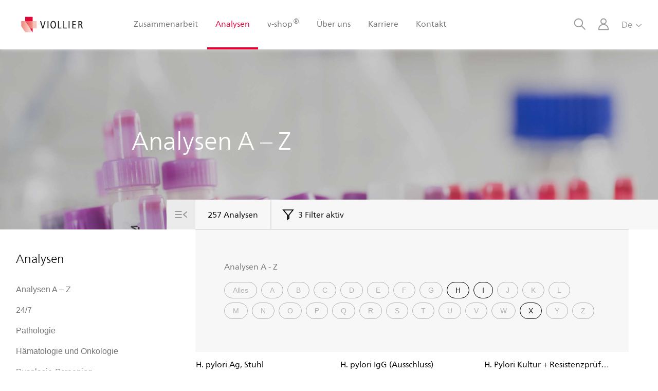

--- FILE ---
content_type: text/html; charset=UTF-8
request_url: https://www.viollier.ch/de/analysen-a-z?f%5B0%5D=starts-with%3AH&f%5B1%5D=starts-with%3AI&f%5B2%5D=starts-with%3AX
body_size: 24718
content:
<!DOCTYPE html>
<html lang="de" dir="ltr">
  <head>
    <meta http-equiv="X-UA-Compatible" content="IE=edge">
    <meta charset="utf-8" />
<noscript><style>form.antibot * :not(.antibot-message) { display: none !important; }</style>
</noscript><link rel="canonical" href="https://www.viollier.ch/de/analysen-a-z" />
<meta name="Generator" content="Drupal 10 (https://www.drupal.org); Commerce 3" />
<meta name="viewport" content="width=device-width, initial-scale=1.0" />
<link rel="icon" href="/themes/custom/estatico/favicon.ico" type="image/vnd.microsoft.icon" />
<link rel="alternate" hreflang="de" href="https://www.viollier.ch/de/analysen-a-z" />
<link rel="alternate" hreflang="fr" href="https://www.viollier.ch/fr/analyses-a-z" />
<link rel="alternate" hreflang="it" href="https://www.viollier.ch/it/analisi-a-z" />
<link rel="alternate" hreflang="en" href="https://www.viollier.ch/en/analyzes-a-z" />

    <title>Analysen A – Z | Viollier</title>
    <link rel="stylesheet" media="all" href="/sites/default/files/css/css_rwJ2UMtQXTHF-bkqJtdq3V1OVKdGvuXjy_qL1kyGN1k.css?delta=0&amp;language=de&amp;theme=estatico&amp;include=eJxljVEOAiEQQy9E4EibLkxkdFgIBXU9vYnE-OFP27ykbTSQZ9hBcXHlIiQuQhdrl5D6bDCPK54LHLUXmL7ECQeGxrra-dy7MixzDR2Xjpb5XfgRP482d1NmSY41KmwrkhSb6XFj-Ed-ZCnieHJIWXd3lQfDR32paZq8AWYmTyg" />
<link rel="stylesheet" media="all" href="/sites/default/files/css/css_-AacZjJgG9Y52F2FLlTDbQEwQKoVW24LJnTAT4ydSYE.css?delta=1&amp;language=de&amp;theme=estatico&amp;include=eJxljVEOAiEQQy9E4EibLkxkdFgIBXU9vYnE-OFP27ykbTSQZ9hBcXHlIiQuQhdrl5D6bDCPK54LHLUXmL7ECQeGxrra-dy7MixzDR2Xjpb5XfgRP482d1NmSY41KmwrkhSb6XFj-Ed-ZCnieHJIWXd3lQfDR32paZq8AWYmTyg" />

    <script type="application/json" data-drupal-selector="drupal-settings-json">{"path":{"baseUrl":"\/","pathPrefix":"de\/","currentPath":"node\/11171","currentPathIsAdmin":false,"isFront":false,"currentLanguage":"de","currentQuery":{"f":["starts-with:H","starts-with:I","starts-with:X"]}},"pluralDelimiter":"\u0003","suppressDeprecationErrors":true,"gtag":{"tagId":"","consentMode":false,"otherIds":[],"events":[],"additionalConfigInfo":[]},"ajaxPageState":{"libraries":"[base64]","theme":"estatico","theme_token":null},"ajaxTrustedUrl":{"\/login\/sls\/auth":true},"gtm":{"tagId":null,"settings":{"data_layer":"dataLayer","include_classes":false,"allowlist_classes":"google\nnonGooglePixels\nnonGoogleScripts\nnonGoogleIframes","blocklist_classes":"customScripts\ncustomPixels","include_environment":false,"environment_id":"","environment_token":""},"tagIds":["GTM-MJBKQZL"]},"parentId":"","activeTrailIds":["","menu_link_content:351af5ef-6e14-4671-986e-c4d719266640","menu_link_content:fca3f0a8-62ba-4711-a27a-5d3fe48744da","menu_link_content:668f7d87-1b10-4a28-84eb-60dd07407008"],"menuBackLabel":"Zur\u00fcck","views":{"ajax_path":"\/de\/views\/ajax","ajaxViews":{"views_dom_id:1cd702883416b96cadfb90e4dc5fe666b02ece63ddd34cab966b0ed5153497fa":{"view_name":"analysis_glossary","view_display_id":"block_1","view_args":"","view_path":"\/node\/11171","view_base_path":null,"view_dom_id":"1cd702883416b96cadfb90e4dc5fe666b02ece63ddd34cab966b0ed5153497fa","pager_element":0}}},"savedCartsListingPage":"\/de\/user\/profile\/saved-carts","context":"analysis","user":{"uid":0,"permissionsHash":"10edca8e4c8a8858454b3c827455d151e3a362bd6f38d89191bf7470f2a821ad"}}</script>
<script src="/sites/default/files/js/js_GlM7PVzW8f8_2zLsWuwn8-o1uTth4GGoVyqEhcXsoT8.js?scope=header&amp;delta=0&amp;language=de&amp;theme=estatico&amp;include=eJxlylEKwkAMhOELbc2RQtyO25S1gU202tO7KEW0Lz_Mx8BDQrPRWRwJ-5ogI1oqZqWCQwqVnv99klkev3hNd8XqrMtFFw2w52a10luHXYeP9m-vonG2BqqyPV03-NfnNVhuMdFBXiF1SQE"></script>
<script src="/modules/contrib/google_tag/js/gtag.js?t8hp9k"></script>
<script src="/modules/contrib/google_tag/js/gtm.js?t8hp9k"></script>

  </head>
  <body class="path-node page-node-type-content-page page-type-analysis-glossary layout-fullwidth">
  <script>
    // Detect IE:

    window.detectIE = function() {
      var ua = window.navigator.userAgent;

      var msie = ua.indexOf('MSIE ');
      if (msie > 0) {
        // IE 10 or older => return version number
        return parseInt(ua.substring(msie + 5, ua.indexOf('.', msie)), 10);
      }

      var trident = ua.indexOf('Trident/');
      if (trident > 0) {
        // IE 11 => return version number
        var rv = ua.indexOf('rv:');
        return parseInt(ua.substring(rv + 3, ua.indexOf('.', rv)), 10);
      }

      var edge = ua.indexOf('Edge/');
      if (edge > 0) {
        // Edge (IE 12+) => return version number
        return parseInt(ua.substring(edge + 5, ua.indexOf('.', edge)), 10);
      }

      // other browser
      return false;
    }

    if (window.detectIE()) {
      document.body.className += ' is-ie';
    }
  </script>
        <a href="#main-content" class="visually-hidden focusable skip-link">
      Skip to main content
    </a>
    <noscript><iframe src="https://www.googletagmanager.com/ns.html?id=GTM-MJBKQZL"
                  height="0" width="0" style="display:none;visibility:hidden"></iframe></noscript>

      <div class="dialog-off-canvas-main-canvas" data-off-canvas-main-canvas>
    <div class="layout-container">
  <select id="countryDropdown" class="hidden">
          <option value="CH">Schweiz</option>
          <option value="AT">Österreich</option>
          <option value="FR">France</option>
          <option value="DE">Deutschland</option>
          <option value="IT">Italia</option>
          <option value="LI">Liechtenstein</option>
          <option value="AF">Afghanistan</option>
          <option value="AL">Albania</option>
          <option value="DZ">Algeria</option>
          <option value="AS">American Samoa</option>
          <option value="AD">Andorra</option>
          <option value="AO">Angola</option>
          <option value="AI">Anguilla</option>
          <option value="AQ">Antarctica</option>
          <option value="AG">Antigua & Barbuda</option>
          <option value="AR">Argentina</option>
          <option value="AM">Armenia</option>
          <option value="AW">Aruba</option>
          <option value="AC">Ascension Island</option>
          <option value="AU">Australia</option>
          <option value="AZ">Azerbaijan</option>
          <option value="BS">Bahamas</option>
          <option value="BH">Bahrain</option>
          <option value="BD">Bangladesh</option>
          <option value="BB">Barbados</option>
          <option value="BY">Belarus</option>
          <option value="BE">Belgium</option>
          <option value="BZ">Belize</option>
          <option value="BJ">Benin</option>
          <option value="BM">Bermuda</option>
          <option value="BT">Bhutan</option>
          <option value="BO">Bolivia</option>
          <option value="BA">Bosnia & Herzegovina</option>
          <option value="BW">Botswana</option>
          <option value="BV">Bouvet Island</option>
          <option value="BR">Brazil</option>
          <option value="IO">British Indian Ocean Territory</option>
          <option value="VG">British Virgin Islands</option>
          <option value="BN">Brunei</option>
          <option value="BG">Bulgaria</option>
          <option value="BF">Burkina Faso</option>
          <option value="BI">Burundi</option>
          <option value="KH">Cambodia</option>
          <option value="CM">Cameroon</option>
          <option value="CA">Canada</option>
          <option value="IC">Canary Islands</option>
          <option value="CV">Cape Verde</option>
          <option value="BQ">Caribbean Netherlands</option>
          <option value="KY">Cayman Islands</option>
          <option value="CF">Central African Republic</option>
          <option value="EA">Ceuta & Melilla</option>
          <option value="TD">Chad</option>
          <option value="CL">Chile</option>
          <option value="CN">China</option>
          <option value="CX">Christmas Island</option>
          <option value="CP">Clipperton Island</option>
          <option value="CC">Cocos (Keeling) Islands</option>
          <option value="CO">Colombia</option>
          <option value="KM">Comoros</option>
          <option value="CG">Congo - Brazzaville</option>
          <option value="CD">Congo - Kinshasa</option>
          <option value="CK">Cook Islands</option>
          <option value="CR">Costa Rica</option>
          <option value="HR">Croatia</option>
          <option value="CU">Cuba</option>
          <option value="CW">Curaçao</option>
          <option value="CY">Cyprus</option>
          <option value="CZ">Czechia</option>
          <option value="CI">Côte d’Ivoire</option>
          <option value="DK">Denmark</option>
          <option value="DG">Diego Garcia</option>
          <option value="DJ">Djibouti</option>
          <option value="DM">Dominica</option>
          <option value="DO">Dominican Republic</option>
          <option value="EC">Ecuador</option>
          <option value="EG">Egypt</option>
          <option value="SV">El Salvador</option>
          <option value="GQ">Equatorial Guinea</option>
          <option value="ER">Eritrea</option>
          <option value="EE">Estonia</option>
          <option value="SZ">Eswatini</option>
          <option value="ET">Ethiopia</option>
          <option value="FK">Falkland Islands</option>
          <option value="FO">Faroe Islands</option>
          <option value="FJ">Fiji</option>
          <option value="FI">Finland</option>
          <option value="GF">French Guiana</option>
          <option value="PF">French Polynesia</option>
          <option value="TF">French Southern Territories</option>
          <option value="GA">Gabon</option>
          <option value="GM">Gambia</option>
          <option value="GE">Georgia</option>
          <option value="GH">Ghana</option>
          <option value="GI">Gibraltar</option>
          <option value="GR">Greece</option>
          <option value="GL">Greenland</option>
          <option value="GD">Grenada</option>
          <option value="GP">Guadeloupe</option>
          <option value="GU">Guam</option>
          <option value="GT">Guatemala</option>
          <option value="GG">Guernsey</option>
          <option value="GN">Guinea</option>
          <option value="GW">Guinea-Bissau</option>
          <option value="GY">Guyana</option>
          <option value="HT">Haiti</option>
          <option value="HM">Heard & McDonald Islands</option>
          <option value="HN">Honduras</option>
          <option value="HK">Hong Kong SAR China</option>
          <option value="HU">Hungary</option>
          <option value="IS">Iceland</option>
          <option value="IN">India</option>
          <option value="ID">Indonesia</option>
          <option value="IR">Iran</option>
          <option value="IQ">Iraq</option>
          <option value="IE">Ireland</option>
          <option value="IM">Isle of Man</option>
          <option value="IL">Israel</option>
          <option value="JM">Jamaica</option>
          <option value="JP">Japan</option>
          <option value="JE">Jersey</option>
          <option value="JO">Jordan</option>
          <option value="KZ">Kazakhstan</option>
          <option value="KE">Kenya</option>
          <option value="KI">Kiribati</option>
          <option value="XK">Kosovo</option>
          <option value="KW">Kuwait</option>
          <option value="KG">Kyrgyzstan</option>
          <option value="LA">Laos</option>
          <option value="LV">Latvia</option>
          <option value="LB">Lebanon</option>
          <option value="LS">Lesotho</option>
          <option value="LR">Liberia</option>
          <option value="LY">Libya</option>
          <option value="LT">Lithuania</option>
          <option value="LU">Luxembourg</option>
          <option value="MO">Macao SAR China</option>
          <option value="MG">Madagascar</option>
          <option value="MW">Malawi</option>
          <option value="MY">Malaysia</option>
          <option value="MV">Maldives</option>
          <option value="ML">Mali</option>
          <option value="MT">Malta</option>
          <option value="MH">Marshall Islands</option>
          <option value="MQ">Martinique</option>
          <option value="MR">Mauritania</option>
          <option value="MU">Mauritius</option>
          <option value="YT">Mayotte</option>
          <option value="MX">Mexico</option>
          <option value="FM">Micronesia</option>
          <option value="MD">Moldova</option>
          <option value="MC">Monaco</option>
          <option value="MN">Mongolia</option>
          <option value="ME">Montenegro</option>
          <option value="MS">Montserrat</option>
          <option value="MA">Morocco</option>
          <option value="MZ">Mozambique</option>
          <option value="MM">Myanmar (Burma)</option>
          <option value="NA">Namibia</option>
          <option value="NR">Nauru</option>
          <option value="NP">Nepal</option>
          <option value="NL">Netherlands</option>
          <option value="AN">Netherlands Antilles</option>
          <option value="NC">New Caledonia</option>
          <option value="NZ">New Zealand</option>
          <option value="NI">Nicaragua</option>
          <option value="NE">Niger</option>
          <option value="NG">Nigeria</option>
          <option value="NU">Niue</option>
          <option value="NF">Norfolk Island</option>
          <option value="KP">North Korea</option>
          <option value="MK">North Macedonia</option>
          <option value="MP">Northern Mariana Islands</option>
          <option value="NO">Norway</option>
          <option value="OM">Oman</option>
          <option value="QO">Outlying Oceania</option>
          <option value="PK">Pakistan</option>
          <option value="PW">Palau</option>
          <option value="PS">Palestinian Territories</option>
          <option value="PA">Panama</option>
          <option value="PG">Papua New Guinea</option>
          <option value="PY">Paraguay</option>
          <option value="PE">Peru</option>
          <option value="PH">Philippines</option>
          <option value="PN">Pitcairn Islands</option>
          <option value="PL">Poland</option>
          <option value="PT">Portugal</option>
          <option value="PR">Puerto Rico</option>
          <option value="QA">Qatar</option>
          <option value="RO">Romania</option>
          <option value="RU">Russia</option>
          <option value="RW">Rwanda</option>
          <option value="RE">Réunion</option>
          <option value="WS">Samoa</option>
          <option value="SM">San Marino</option>
          <option value="CQ">Sark</option>
          <option value="SA">Saudi Arabia</option>
          <option value="SN">Senegal</option>
          <option value="RS">Serbia</option>
          <option value="SC">Seychelles</option>
          <option value="SL">Sierra Leone</option>
          <option value="SG">Singapore</option>
          <option value="SX">Sint Maarten</option>
          <option value="SK">Slovakia</option>
          <option value="SI">Slovenia</option>
          <option value="SB">Solomon Islands</option>
          <option value="SO">Somalia</option>
          <option value="ZA">South Africa</option>
          <option value="GS">South Georgia & South Sandwich Islands</option>
          <option value="KR">South Korea</option>
          <option value="SS">South Sudan</option>
          <option value="ES">Spain</option>
          <option value="LK">Sri Lanka</option>
          <option value="BL">St. Barthélemy</option>
          <option value="SH">St. Helena</option>
          <option value="KN">St. Kitts & Nevis</option>
          <option value="LC">St. Lucia</option>
          <option value="MF">St. Martin</option>
          <option value="PM">St. Pierre & Miquelon</option>
          <option value="VC">St. Vincent & Grenadines</option>
          <option value="SD">Sudan</option>
          <option value="SR">Suriname</option>
          <option value="SJ">Svalbard & Jan Mayen</option>
          <option value="SE">Sweden</option>
          <option value="SY">Syria</option>
          <option value="ST">São Tomé & Príncipe</option>
          <option value="TW">Taiwan</option>
          <option value="TJ">Tajikistan</option>
          <option value="TZ">Tanzania</option>
          <option value="TH">Thailand</option>
          <option value="TL">Timor-Leste</option>
          <option value="TG">Togo</option>
          <option value="TK">Tokelau</option>
          <option value="TO">Tonga</option>
          <option value="TT">Trinidad & Tobago</option>
          <option value="TA">Tristan da Cunha</option>
          <option value="TN">Tunisia</option>
          <option value="TM">Turkmenistan</option>
          <option value="TC">Turks & Caicos Islands</option>
          <option value="TV">Tuvalu</option>
          <option value="TR">Türkiye</option>
          <option value="UM">U.S. Outlying Islands</option>
          <option value="VI">U.S. Virgin Islands</option>
          <option value="UG">Uganda</option>
          <option value="UA">Ukraine</option>
          <option value="AE">United Arab Emirates</option>
          <option value="GB">United Kingdom</option>
          <option value="US">United States</option>
          <option value="UY">Uruguay</option>
          <option value="UZ">Uzbekistan</option>
          <option value="VU">Vanuatu</option>
          <option value="VA">Vatican City</option>
          <option value="VE">Venezuela</option>
          <option value="VN">Vietnam</option>
          <option value="WF">Wallis & Futuna</option>
          <option value="EH">Western Sahara</option>
          <option value="YE">Yemen</option>
          <option value="ZM">Zambia</option>
          <option value="ZW">Zimbabwe</option>
          <option value="AX">Åland Islands</option>
      </select>

  <header role="banner">

    <div class="header-wrapper">
      <div class="mobile-nav"></div>
          <div class="region region-header-nav">
    <div id="block-estatico-branding" class="block block-system block-system-branding-block">
  
    
        <a href="/de" title="Home" rel="home" class="site-logo">
      <img src="/themes/custom/estatico/logo.svg" alt="Home" />
    </a>
  </div>
<nav role="navigation" aria-labelledby="block-main-navigation-menu" id="block-main-navigation" class="block block-menu navigation menu--main">
            
        <div class="visually-hidden vio-h2" id="block-main-navigation-menu">Main navigation</div>
  

        
                <ul class="menu menu--level-1">
                    <li class="menu-item menu-item--collapsed">
        <a href="/de/zusammenarbeit" data-drupal-link-system-path="node/23243">Zusammenarbeit</a>
              </li>
                <li class="menu-item menu-item--collapsed menu-item--active-trail">
        <a href="/de/analysen" target="" data-drupal-link-system-path="node/48">Analysen</a>
              </li>
                <li class="menu-item menu-item--collapsed">
        <a href="/de/v-shop" target="" data-drupal-link-system-path="node/3">v-shop<sup>®</sup></a>
              </li>
                <li class="menu-item menu-item--collapsed">
        <a href="/de/ueber-uns" target="" data-drupal-link-system-path="node/45">Über uns</a>
              </li>
                <li class="menu-item menu-item--collapsed">
        <a href="/de/karriere" target="" data-drupal-link-system-path="node/47">Karriere</a>
              </li>
                <li class="menu-item menu-item--collapsed">
        <a href="/de/kontakt" target="" data-drupal-link-system-path="node/11182">Kontakt</a>
              </li>
        </ul>
  


  </nav>

  </div>

          <div class="region region-header-flyouts">
    <div id="block-search-form-block" class="block block-search container-inline">
  
    
      <form method="get" data-suggest-url="/de/viollier_search/suggest" data-areas='{"default":"Alles","analysis":"Analysen","vshop":"v-shop\u00ae","document_levigaro":"Le Vigaro","preanalytic_document":"Anleitungen","content":"Website","team":"Personen"}'>
    <input type="hidden" name="_format" value="json" />
    <select name="area" id="search-area" class="area">
        <option value="vshop" selected="selected">vshop</option>
    </select>
    <span>
        <input type="text" name="string" placeholder="Begriff, Artikelnummer, Präanalytikcode" />
          <svg>
    <g>
            <use xlink:href="/themes/custom/estatico/assets/media/sprite.svg#search"></use>
    </g>
  </svg>

    </span>
</form>

  </div>
    
<div class="viollier-jwt-login-form block block-viollier-jwt-auth block-jwt-auth-block" data-drupal-selector="viollier-jwt-login-form" id="block-jwt-auth" data-init="jwt-auth">
    
        
            <button class="login-open" data-control="jwt-auth-open">
              <svg>
    <g>
            <use xlink:href="/themes/custom/estatico/assets/media/sprite.svg#user"></use>
    </g>
  </svg>

              <svg>
    <g>
            <use xlink:href="/themes/custom/estatico/assets/media/sprite.svg#user-logged"></use>
    </g>
  </svg>

        </button>
        <div class="viollier-login-wrapper" id="viollier-login-wrapper">
            <button class="login-close" data-control="jwt-auth-close">
                  <svg>
    <g>
            <use xlink:href="/themes/custom/estatico/assets/media/sprite.svg#close"></use>
    </g>
  </svg>

            </button>

            <div id="viollier-login-form-wrapper"><form action="/login/sls/auth" method="post" id="viollier-jwt-login-form" accept-charset="UTF-8">
  <div class="jwt-auth-title vio-h2">Anmelden</div><div class="js-form-item form-item js-form-type-textfield form-type-textfield js-form-item-userid form-item-userid">
            <label drupal-parent-type="textfield" for="edit-userid">Username</label>
                <input placeholder="Kunden-Nr." data-drupal-selector="edit-userid" type="text" id="edit-userid" name="userid" value="" size="64" maxlength="64" class="form-text" />

            <div class="form-item--error-message"></div>
    </div>
<div class="js-form-item form-item js-form-type-password form-type-password js-form-item-password form-item-password">
            <label drupal-parent-type="password" for="edit-password">Passwort</label>
                <span class="field-prefix"><i class="viollier-password-visible-icon"></i><i class="viollier-password-hidden-icon"></i></span>
            <input placeholder="Passwort" class="viollier-password form-text" data-drupal-selector="edit-password" type="password" id="edit-password" name="password" size="64" maxlength="64" />

            <div class="form-item--error-message"></div>
    </div>
<button data-drupal-selector="edit-submit" type="submit" id="edit-submit" name="op" value="Anmelden" class="button js-form-submit form-submit"><span><svg><g><use xlink:href="/themes/custom/estatico/assets/media/sprite.svg#arrow-right"></use></g></svg><span class="label">
          Anmelden
        </span></span></button><input autocomplete="off" data-drupal-selector="form-jmxwdly-tm1g8z2o2cbr3-sgxaijuo4mjkgumqirhmy" type="hidden" name="form_build_id" value="form-JMxWdLY-tm1g8Z2O2cbr3-SGxAIJuo4mjKGuMQIrhmY" />
<input data-drupal-selector="edit-viollier-jwt-login-form" type="hidden" name="form_id" value="viollier_jwt_login_form" />

</form>
</div>

                            <div class="flyout-footer">
                    <span>
                      Passwort vergessen?<br>
                      <a class="fontLight" href="https://www.viollier.ch/de/flyout_faq ">Kontakt</a><br>
                                          </span>
                                    </div>
            
        </div>
    </div>
<div class="language-switcher-viollier-language-url block block-language block-language-blocklanguage-interface" id="block-languageswitcher" role="navigation" data-init="languageswitcher">
    
        
            <button class="lang-open" data-control="languageswitcher-open">
        <span class="lang-active"></span>
          <svg>
    <g>
            <use xlink:href="/themes/custom/estatico/assets/media/sprite.svg#arrow-down"></use>
    </g>
  </svg>

    </button>
    <ul class="links"><li hreflang="de" data-drupal-link-query="{&quot;f&quot;:[&quot;starts-with:H&quot;,&quot;starts-with:I&quot;,&quot;starts-with:X&quot;]}" data-drupal-link-system-path="node/11171" class="de is-active" aria-current="page"><a href="/de/analysen-a-z?f%5B0%5D=starts-with%3AH&amp;f%5B1%5D=starts-with%3AI&amp;f%5B2%5D=starts-with%3AX" class="language-link is-active" hreflang="de" data-drupal-link-query="{&quot;f&quot;:[&quot;starts-with:H&quot;,&quot;starts-with:I&quot;,&quot;starts-with:X&quot;]}" data-drupal-link-system-path="node/11171" aria-current="page">German</a></li><li hreflang="fr" data-drupal-link-query="{&quot;f&quot;:[&quot;starts-with:H&quot;,&quot;starts-with:I&quot;,&quot;starts-with:X&quot;]}" data-drupal-link-system-path="node/11171" class="fr"><a href="/fr/analyses-a-z?f%5B0%5D=starts-with%3AH&amp;f%5B1%5D=starts-with%3AI&amp;f%5B2%5D=starts-with%3AX" class="language-link" hreflang="fr" data-drupal-link-query="{&quot;f&quot;:[&quot;starts-with:H&quot;,&quot;starts-with:I&quot;,&quot;starts-with:X&quot;]}" data-drupal-link-system-path="node/11171">French</a></li><li hreflang="it" data-drupal-link-query="{&quot;f&quot;:[&quot;starts-with:H&quot;,&quot;starts-with:I&quot;,&quot;starts-with:X&quot;]}" data-drupal-link-system-path="node/11171" class="it"><a href="/it/analisi-a-z?f%5B0%5D=starts-with%3AH&amp;f%5B1%5D=starts-with%3AI&amp;f%5B2%5D=starts-with%3AX" class="language-link" hreflang="it" data-drupal-link-query="{&quot;f&quot;:[&quot;starts-with:H&quot;,&quot;starts-with:I&quot;,&quot;starts-with:X&quot;]}" data-drupal-link-system-path="node/11171">Italian</a></li><li hreflang="en" data-drupal-link-query="{&quot;f&quot;:[&quot;starts-with:H&quot;,&quot;starts-with:I&quot;,&quot;starts-with:X&quot;]}" data-drupal-link-system-path="node/11171" class="en"><a href="/en/analyzes-a-z?f%5B0%5D=starts-with%3AH&amp;f%5B1%5D=starts-with%3AI&amp;f%5B2%5D=starts-with%3AX" class="language-link" hreflang="en" data-drupal-link-query="{&quot;f&quot;:[&quot;starts-with:H&quot;,&quot;starts-with:I&quot;,&quot;starts-with:X&quot;]}" data-drupal-link-system-path="node/11171">English</a></li></ul>
    </div>
    
<div class="viollier-jwt-login-form block block-viollier-jwt-auth block-jwt-auth-hidden-block" data-drupal-selector="viollier-jwt-login-form-2" id="block-jwt-auth-hidden-block">
            <div class="viollier-login-wrapper" id="viollier-login-wrapper">
            <button class="login-close" data-control="jwt-auth-close">
                  <svg>
    <g>
            <use xlink:href="/themes/custom/estatico/assets/media/sprite.svg#close"></use>
    </g>
  </svg>

            </button>

            <div id="viollier-login-form-wrapper"><form action="/login/sls/auth" method="post" id="viollier-jwt-login-form--2" accept-charset="UTF-8">
  <div class="jwt-auth-title vio-h2">Anmelden</div><div class="js-form-item form-item js-form-type-textfield form-type-textfield js-form-item-userid form-item-userid">
            <label drupal-parent-type="textfield" for="edit-userid--2">Username</label>
                <input placeholder="Kunden-Nr." data-drupal-selector="edit-userid" type="text" id="edit-userid--2" name="userid" value="" size="64" maxlength="64" class="form-text" />

            <div class="form-item--error-message"></div>
    </div>
<div class="js-form-item form-item js-form-type-password form-type-password js-form-item-password form-item-password">
            <label drupal-parent-type="password" for="edit-password--2">Passwort</label>
                <span class="field-prefix"><i class="viollier-password-visible-icon"></i><i class="viollier-password-hidden-icon"></i></span>
            <input placeholder="Passwort" class="viollier-password form-text" data-drupal-selector="edit-password" type="password" id="edit-password--2" name="password" size="64" maxlength="64" />

            <div class="form-item--error-message"></div>
    </div>
<button data-drupal-selector="edit-submit" type="submit" id="edit-submit--2" name="op" value="Anmelden" class="button js-form-submit form-submit"><span><svg><g><use xlink:href="/themes/custom/estatico/assets/media/sprite.svg#arrow-right"></use></g></svg><span class="label">
          Anmelden
        </span></span></button><input autocomplete="off" data-drupal-selector="form-q9h4wlczbtcqukyju7zjjhdrd1xdhc3ugw6izf7rmes" type="hidden" name="form_build_id" value="form-q9H4WLCZBTcqUkyju7zJJHdRd1XDHC3UGw6IZf7RmEs" />
<input data-drupal-selector="edit-viollier-jwt-login-form-2" type="hidden" name="form_id" value="viollier_jwt_login_form" />

</form>
</div>

            <div class="flyout-footer">
                <span>
                      Passwort vergessen?<br>
                      <a class="fontLight" href="https://www.viollier.ch/de/flyout_faq ">Kontakt</a><br>
                                          </span>
                          </div>

        </div>
    </div>

  </div>


    </div>
  </header>

  <main role="main">
    <a id="main-content" tabindex="-1"></a>
    <div class="layout-content">
      <div>
        
  <div class="region region-content">
    <div class="views-element-container">
      <div>
        <div class="views-element-container">
          <div>
                        <div class="messages-wrapper">
  <div data-drupal-messages-fallback class="hidden"></div>
</div>
<div class="views-element-container">
  <div>
                <header class="text-color--light">
        
            <div class="field field--name-image field--type-entity-reference field--label-hidden field__item">  <span class="type_">
<picture>
  <!--[if IE 9]><video style="display: none"><![endif]-->
      <source  data-srcset="https://www.viollier.ch/sites/default/files/styles/square_756x756/public/2020-06/img-head_analysen%20a-z_overlay_0.jpg?h=5280fc04&amp;itok=e6vPDnSf" media="(max-width: 479px)" />
      <source  data-srcset="https://www.viollier.ch/sites/default/files/styles/landscape_768x504/public/2020-06/img-head_analysen%20a-z_overlay_0.jpg?h=5280fc04&amp;itok=RnPGMkmd" media="(max-width: 768px)" />
      <source  data-srcset="https://www.viollier.ch/sites/default/files/styles/landscape_1440x560/public/2020-06/img-head_analysen%20a-z_overlay_0.jpg?h=5280fc04&amp;itok=oLybxARw" media="(max-width: 1440px)" />
      <source  data-srcset="https://www.viollier.ch/sites/default/files/styles/landscape_2880x1120/public/2020-06/img-head_analysen%20a-z_overlay_0.jpg?h=5280fc04&amp;itok=nk67cSeH" media="(min-width: 1441px)" />
    <!--[if IE 9]></video><![endif]-->
      <img src="https://www.viollier.ch/sites/default/files/styles/landscape_1440x560/public/2020-06/img-head_analysen%20a-z_overlay_0.jpg?h=5280fc04&amp;itok=oLybxARw" data-src="https://www.viollier.ch/sites/default/files/styles/landscape_1440x560/public/2020-06/img-head_analysen%20a-z_overlay_0.jpg?h=5280fc04&amp;itok=oLybxARw" class="lazyload" />
  </picture>
</span>
</div>
      
                  <div class="text-wrapper">
            <h1 class="content-title">Analysen A – Z</h1>
            
          </div>
              </header>
        <header class="product-list-header" data-init="productListHeader">
      <div class="menu-wrapper">
          <svg>
    <g>
            <use xlink:href="/themes/custom/estatico/assets/media/sprite.svg#menuback"></use>
    </g>
  </svg>

      </div>
              <div class="count">
          257 Analysen
        </div>
                    <div class="filters">
            <svg>
    <g>
            <use xlink:href="/themes/custom/estatico/assets/media/sprite.svg#listfilter"></use>
    </g>
  </svg>
 3  Filter aktiv
        </div>
          </header>
    <aside>
      <nav class="sidebar">
            
<div class="current-level">
                  <a href="/de/analysen" target="" data-drupal-link-system-path="node/48">Analysen</a>
                      <ul>
                      <li>
                <a href="/de/analysen-a-z" target="" data-drupal-link-system-path="node/11171">Analysen A – Z</a>
            </li>
                      <li>
                <a href="/de/24-7" data-drupal-link-system-path="node/51">24/7</a>
            </li>
                      <li>
                <a href="/de/pathologie" target="" data-drupal-link-system-path="node/49">Pathologie</a>
            </li>
                      <li>
                <a href="/de/haematologie-onkologie" data-drupal-link-system-path="node/34825">Hämatologie und Onkologie</a>
            </li>
                      <li>
                <a href="/de/dysplasie-screening" target="" data-drupal-link-system-path="node/50">Dysplasie-Screening</a>
            </li>
                      <li>
                <a href="/de/kinderwunsch" target="" data-drupal-link-system-path="node/53">Kinderwunsch</a>
            </li>
                      <li>
                <a href="/de/v-natal" target="" data-drupal-link-system-path="node/52">v-natal<sup>®</sup></a>
            </li>
                      <li>
                <a href="/de/paediatrielabor" data-drupal-link-system-path="node/34405">Pädiatrielabor</a>
            </li>
                      <li>
                <a href="/de/kardiologie-und-pneumologie" target="" data-drupal-link-system-path="node/5569">Kardiologie und Pneumologie</a>
            </li>
                      <li>
                <a href="/de/praeanalytik" target="" data-drupal-link-system-path="node/5519">Präanalytik</a>
            </li>
                    </ul>
           </div>

    </nav>

    </aside>
    <div>
      <div class="content">
        <div class="content-inner">
                    
      <div class="field field--name-paragraphs field--type-entity-reference-revisions field--label-hidden field__items">
              <div class="field__item">  <div class="paragraph paragraph--type--block paragraph--view-mode--default">
          
            <div class="field field--name-referenced-block field--type-block-field field--label-hidden field__item"><div class="facet-inactive block-facet--viollier-glossaryaz block block-facets block-facet-blockglossary-az-content-title" id="block-glossaryazcontenttitle">
  
  <h2>Analysen A - Z</h2>
  
      <div class="item-list">
            <a href="/de/analysen-a-z?" class="facet-item glossaryaz is-inactive"><div class="is-inactive">Alles</div>
</a>
            <a href="/de/analysen-a-z?f%5B0%5D=starts-with%3AA&amp;f%5B1%5D=starts-with%3AH&amp;f%5B2%5D=starts-with%3AI&amp;f%5B3%5D=starts-with%3AX" class="facet-item glossaryaz is-inactive"><div class="is-inactive">A</div>
</a>
            <a href="/de/analysen-a-z?f%5B0%5D=starts-with%3AB&amp;f%5B1%5D=starts-with%3AH&amp;f%5B2%5D=starts-with%3AI&amp;f%5B3%5D=starts-with%3AX" class="facet-item glossaryaz is-inactive"><div class="is-inactive">B</div>
</a>
            <a href="/de/analysen-a-z?f%5B0%5D=starts-with%3AC&amp;f%5B1%5D=starts-with%3AH&amp;f%5B2%5D=starts-with%3AI&amp;f%5B3%5D=starts-with%3AX" class="facet-item glossaryaz is-inactive"><div class="is-inactive">C</div>
</a>
            <a href="/de/analysen-a-z?f%5B0%5D=starts-with%3AD&amp;f%5B1%5D=starts-with%3AH&amp;f%5B2%5D=starts-with%3AI&amp;f%5B3%5D=starts-with%3AX" class="facet-item glossaryaz is-inactive"><div class="is-inactive">D</div>
</a>
            <a href="/de/analysen-a-z?f%5B0%5D=starts-with%3AE&amp;f%5B1%5D=starts-with%3AH&amp;f%5B2%5D=starts-with%3AI&amp;f%5B3%5D=starts-with%3AX" class="facet-item glossaryaz is-inactive"><div class="is-inactive">E</div>
</a>
            <a href="/de/analysen-a-z?f%5B0%5D=starts-with%3AF&amp;f%5B1%5D=starts-with%3AH&amp;f%5B2%5D=starts-with%3AI&amp;f%5B3%5D=starts-with%3AX" class="facet-item glossaryaz is-inactive"><div class="is-inactive">F</div>
</a>
            <a href="/de/analysen-a-z?f%5B0%5D=starts-with%3AG&amp;f%5B1%5D=starts-with%3AH&amp;f%5B2%5D=starts-with%3AI&amp;f%5B3%5D=starts-with%3AX" class="facet-item glossaryaz is-inactive"><div class="is-inactive">G</div>
</a>
            <a href="/de/analysen-a-z?f%5B0%5D=starts-with%3AI&amp;f%5B1%5D=starts-with%3AX" class="facet-item glossaryaz is-active"><div class="is-active">H</div>
</a>
            <a href="/de/analysen-a-z?f%5B0%5D=starts-with%3AH&amp;f%5B1%5D=starts-with%3AX" class="facet-item glossaryaz is-active"><div class="is-active">I</div>
</a>
            <a href="/de/analysen-a-z?f%5B0%5D=starts-with%3AH&amp;f%5B1%5D=starts-with%3AI&amp;f%5B2%5D=starts-with%3AJ&amp;f%5B3%5D=starts-with%3AX" class="facet-item glossaryaz is-inactive"><div class="is-inactive">J</div>
</a>
            <a href="/de/analysen-a-z?f%5B0%5D=starts-with%3AH&amp;f%5B1%5D=starts-with%3AI&amp;f%5B2%5D=starts-with%3AK&amp;f%5B3%5D=starts-with%3AX" class="facet-item glossaryaz is-inactive"><div class="is-inactive">K</div>
</a>
            <a href="/de/analysen-a-z?f%5B0%5D=starts-with%3AH&amp;f%5B1%5D=starts-with%3AI&amp;f%5B2%5D=starts-with%3AL&amp;f%5B3%5D=starts-with%3AX" class="facet-item glossaryaz is-inactive"><div class="is-inactive">L</div>
</a>
            <a href="/de/analysen-a-z?f%5B0%5D=starts-with%3AH&amp;f%5B1%5D=starts-with%3AI&amp;f%5B2%5D=starts-with%3AM&amp;f%5B3%5D=starts-with%3AX" class="facet-item glossaryaz is-inactive"><div class="is-inactive">M</div>
</a>
            <a href="/de/analysen-a-z?f%5B0%5D=starts-with%3AH&amp;f%5B1%5D=starts-with%3AI&amp;f%5B2%5D=starts-with%3AN&amp;f%5B3%5D=starts-with%3AX" class="facet-item glossaryaz is-inactive"><div class="is-inactive">N</div>
</a>
            <a href="/de/analysen-a-z?f%5B0%5D=starts-with%3AH&amp;f%5B1%5D=starts-with%3AI&amp;f%5B2%5D=starts-with%3AO&amp;f%5B3%5D=starts-with%3AX" class="facet-item glossaryaz is-inactive"><div class="is-inactive">O</div>
</a>
            <a href="/de/analysen-a-z?f%5B0%5D=starts-with%3AH&amp;f%5B1%5D=starts-with%3AI&amp;f%5B2%5D=starts-with%3AP&amp;f%5B3%5D=starts-with%3AX" class="facet-item glossaryaz is-inactive"><div class="is-inactive">P</div>
</a>
            <a href="/de/analysen-a-z?f%5B0%5D=starts-with%3AH&amp;f%5B1%5D=starts-with%3AI&amp;f%5B2%5D=starts-with%3AQ&amp;f%5B3%5D=starts-with%3AX" class="facet-item glossaryaz is-inactive"><div class="is-inactive">Q</div>
</a>
            <a href="/de/analysen-a-z?f%5B0%5D=starts-with%3AH&amp;f%5B1%5D=starts-with%3AI&amp;f%5B2%5D=starts-with%3AR&amp;f%5B3%5D=starts-with%3AX" class="facet-item glossaryaz is-inactive"><div class="is-inactive">R</div>
</a>
            <a href="/de/analysen-a-z?f%5B0%5D=starts-with%3AH&amp;f%5B1%5D=starts-with%3AI&amp;f%5B2%5D=starts-with%3AS&amp;f%5B3%5D=starts-with%3AX" class="facet-item glossaryaz is-inactive"><div class="is-inactive">S</div>
</a>
            <a href="/de/analysen-a-z?f%5B0%5D=starts-with%3AH&amp;f%5B1%5D=starts-with%3AI&amp;f%5B2%5D=starts-with%3AT&amp;f%5B3%5D=starts-with%3AX" class="facet-item glossaryaz is-inactive"><div class="is-inactive">T</div>
</a>
            <a href="/de/analysen-a-z?f%5B0%5D=starts-with%3AH&amp;f%5B1%5D=starts-with%3AI&amp;f%5B2%5D=starts-with%3AU&amp;f%5B3%5D=starts-with%3AX" class="facet-item glossaryaz is-inactive"><div class="is-inactive">U</div>
</a>
            <a href="/de/analysen-a-z?f%5B0%5D=starts-with%3AH&amp;f%5B1%5D=starts-with%3AI&amp;f%5B2%5D=starts-with%3AV&amp;f%5B3%5D=starts-with%3AX" class="facet-item glossaryaz is-inactive"><div class="is-inactive">V</div>
</a>
            <a href="/de/analysen-a-z?f%5B0%5D=starts-with%3AH&amp;f%5B1%5D=starts-with%3AI&amp;f%5B2%5D=starts-with%3AW&amp;f%5B3%5D=starts-with%3AX" class="facet-item glossaryaz is-inactive"><div class="is-inactive">W</div>
</a>
            <a href="/de/analysen-a-z?f%5B0%5D=starts-with%3AH&amp;f%5B1%5D=starts-with%3AI" class="facet-item glossaryaz is-active"><div class="is-active">X</div>
</a>
            <a href="/de/analysen-a-z?f%5B0%5D=starts-with%3AH&amp;f%5B1%5D=starts-with%3AI&amp;f%5B2%5D=starts-with%3AX&amp;f%5B3%5D=starts-with%3AY" class="facet-item glossaryaz is-inactive"><div class="is-inactive">Y</div>
</a>
            <a href="/de/analysen-a-z?f%5B0%5D=starts-with%3AH&amp;f%5B1%5D=starts-with%3AI&amp;f%5B2%5D=starts-with%3AX&amp;f%5B3%5D=starts-with%3AZ" class="facet-item glossaryaz is-inactive"><div class="is-inactive">Z</div>
</a>
    </div>

  </div>
</div>
      
      </div>
</div>
              <div class="field__item">  <div class="paragraph paragraph--type--block paragraph--view-mode--default">
          
            <div class="field field--name-referenced-block field--type-block-field field--label-hidden field__item"><div class="views-element-container block block-views block-views-blockanalysis-glossary-block-1" id="block-views-block-analysis-glossary-block-1">
  
    
      <div><div class="view view-analysis-glossary view-id-analysis_glossary view-display-id-block_1 js-view-dom-id-1cd702883416b96cadfb90e4dc5fe666b02ece63ddd34cab966b0ed5153497fa">
  
    
      
      <div class="view-content">
      <div data-drupal-views-infinite-scroll-content-wrapper class="views-infinite-scroll-content-wrapper clearfix">    <div class="views-row"><div class="views-field views-field-title"><span class="field-content"><a href="/de/analysis/61131" hreflang="de">H. pylori Ag, Stuhl</a></span></div></div>
    <div class="views-row"><div class="views-field views-field-title"><span class="field-content"><a href="/de/analysis/41350" hreflang="de">H. pylori IgG (Ausschluss)</a></span></div></div>
    <div class="views-row"><div class="views-field views-field-title"><span class="field-content"><a href="/de/analysis/60945" hreflang="de">H. Pylori Kultur + Resistenzprüfung</a></span></div></div>
    <div class="views-row"><div class="views-field views-field-title"><span class="field-content"><a href="/de/analysis/3516" hreflang="de">Haarausfall, Status gross</a></span></div></div>
    <div class="views-row"><div class="views-field views-field-title"><span class="field-content"><a href="/de/analysis/1333" hreflang="de">Haarausfall, Status klein</a></span></div></div>
    <div class="views-row"><div class="views-field views-field-title"><span class="field-content"><a href="/de/analysis/31917" hreflang="de">Haargerste IgE</a></span></div></div>
    <div class="views-row"><div class="views-field views-field-title"><span class="field-content"><a href="/de/analysis/42778" hreflang="de">Haemophilus influenzae Typ B IgG qn (Immunität)</a></span></div></div>
    <div class="views-row"><div class="views-field views-field-title"><span class="field-content"><a href="/de/analysis/31977" hreflang="de">Hafer, Pollen IgE</a></span></div></div>
    <div class="views-row"><div class="views-field views-field-title"><span class="field-content"><a href="/de/analysis/29419" hreflang="de">Hafermehl IgE</a></span></div></div>
    <div class="views-row"><div class="views-field views-field-title"><span class="field-content"><a href="/de/analysis/31596" hreflang="de">Hainbuche IgE</a></span></div></div>
    <div class="views-row"><div class="views-field views-field-title"><span class="field-content"><a href="/de/analysis/17086" hreflang="de">Haloperidol</a></span></div></div>
    <div class="views-row"><div class="views-field views-field-title"><span class="field-content"><a href="/de/analysis/19606" hreflang="de">Hämatogramm II</a></span></div></div>
    <div class="views-row"><div class="views-field views-field-title"><span class="field-content"><a href="/de/analysis/19601" hreflang="de">Hämatogramm V</a></span></div></div>
    <div class="views-row"><div class="views-field views-field-title"><span class="field-content"><a href="/de/analysis/30401" hreflang="de">Hammelfleisch IgE</a></span></div></div>
    <div class="views-row"><div class="views-field views-field-title"><span class="field-content"><a href="/de/analysis/1277" hreflang="de">Hämochromatose Phänotyp</a></span></div></div>
    <div class="views-row"><div class="views-field views-field-title"><span class="field-content"><a href="/de/analysis/3544" hreflang="de">Hämochromatose Verlauf</a></span></div></div>
    <div class="views-row"><div class="views-field views-field-title"><span class="field-content"><a href="/de/analysis/1285" hreflang="de">Hämochromatose Verlauf</a></span></div></div>
    <div class="views-row"><div class="views-field views-field-title"><span class="field-content"><a href="/de/analysis/37027" hreflang="de">Hämochromatose, Genotyp</a></span></div></div>
    <div class="views-row"><div class="views-field views-field-title"><span class="field-content"><a href="/de/analysis/10170" hreflang="de">Hämoglobin (Plasma)</a></span></div></div>
    <div class="views-row"><div class="views-field views-field-title"><span class="field-content"><a href="/de/analysis/19567" hreflang="de">Hämoglobin (Punktat)</a></span></div></div>
    <div class="views-row"><div class="views-field views-field-title"><span class="field-content"><a href="/de/analysis/1252" hreflang="de">Hämoglobinopathie / Thalassämie Status</a></span></div></div>
    <div class="views-row"><div class="views-field views-field-title"><span class="field-content"><a href="/de/analysis/1254" hreflang="de">Hämoglobinopathieabklärung präkonzeptionell</a></span></div></div>
    <div class="views-row"><div class="views-field views-field-title"><span class="field-content"><a href="/de/analysis/16302" hreflang="de">Hämoglobinopathien / Hb-Elektrophorese</a></span></div></div>
    <div class="views-row"><div class="views-field views-field-title"><span class="field-content"><a href="/de/analysis/3517" hreflang="de">Hämolyse</a></span></div></div>
    <div class="views-row"><div class="views-field views-field-title"><span class="field-content"><a href="/de/analysis/1244" hreflang="de">Hämolyse-Abklärung</a></span></div></div>
    <div class="views-row"><div class="views-field views-field-title"><span class="field-content"><a href="/de/analysis/20078" hreflang="de">Hämosiderin (Urin)</a></span></div></div>
    <div class="views-row"><div class="views-field views-field-title"><span class="field-content"><a href="/de/analysis/18023" hreflang="de">Hämosiderophagen (Liquor)</a></span></div></div>
    <div class="views-row"><div class="views-field views-field-title"><span class="field-content"><a href="/de/analysis/28169" hreflang="de">Hamsterepithel IgE</a></span></div></div>
    <div class="views-row"><div class="views-field views-field-title"><span class="field-content"><a href="/de/analysis/45363" hreflang="de">Hanta-Virus Ak</a></span></div></div>
    <div class="views-row"><div class="views-field views-field-title"><span class="field-content"><a href="/de/analysis/35142" hreflang="de">Haptoglobin</a></span></div></div>
    <div class="views-row"><div class="views-field views-field-title"><span class="field-content"><a href="/de/analysis/7170" hreflang="de">Harnsäure</a></span></div></div>
    <div class="views-row"><div class="views-field views-field-title"><span class="field-content"><a href="/de/analysis/8274" hreflang="de">Harnsäure (Punktat)</a></span></div></div>
    <div class="views-row"><div class="views-field views-field-title"><span class="field-content"><a href="/de/analysis/72303" hreflang="de">Harnsäure (Sammelurin)</a></span></div></div>
    <div class="views-row"><div class="views-field views-field-title"><span class="field-content"><a href="/de/analysis/8073" hreflang="de">Harnsäure (Spontanurin)</a></span></div></div>
    <div class="views-row"><div class="views-field views-field-title"><span class="field-content"><a href="/de/analysis/7180" hreflang="de">Harnstoff</a></span></div></div>
    <div class="views-row"><div class="views-field views-field-title"><span class="field-content"><a href="/de/analysis/8103" hreflang="de">Harnstoff (Sammelurin)</a></span></div></div>
    <div class="views-row"><div class="views-field views-field-title"><span class="field-content"><a href="/de/analysis/72300" hreflang="de">Harnstoff (Spontanurin)</a></span></div></div>
    <div class="views-row"><div class="views-field views-field-title"><span class="field-content"><a href="/de/analysis/29347" hreflang="de">Hartkäse IgE</a></span></div></div>
    <div class="views-row"><div class="views-field views-field-title"><span class="field-content"><a href="/de/analysis/31411" hreflang="de">Hasel IgE</a></span></div></div>
    <div class="views-row"><div class="views-field views-field-title"><span class="field-content"><a href="/de/analysis/29471" hreflang="de">Haselnuss IgE</a></span></div></div>
    <div class="views-row"><div class="views-field views-field-title"><span class="field-content"><a href="/de/analysis/27691" hreflang="de">Hausstaub-Allergene Mischung hx2 IgE</a></span></div></div>
    <div class="views-row"><div class="views-field views-field-title"><span class="field-content"><a href="/de/analysis/52531" hreflang="de">Haut IgG IIF (Suchtest / Ausschluss)</a></span></div></div>
    <div class="views-row"><div class="views-field views-field-title"><span class="field-content"><a href="/de/analysis/50053" hreflang="de">HAV IgM</a></span></div></div>
    <div class="views-row"><div class="views-field views-field-title"><span class="field-content"><a href="/de/analysis/50055" hreflang="de">HAV RNA PCR</a></span></div></div>
    <div class="views-row"><div class="views-field views-field-title"><span class="field-content"><a href="/de/analysis/14445" hreflang="de">HbA1c (Glykohämoglobin)</a></span></div></div>
    <div class="views-row"><div class="views-field views-field-title"><span class="field-content"><a href="/de/analysis/16307" hreflang="de">HbF (Therapie bei Sichelzellanomalie) quantitativ</a></span></div></div>
    <div class="views-row"><div class="views-field views-field-title"><span class="field-content"><a href="/de/analysis/18036" hreflang="de">HbF-Zellen (Kleihauer-Betke-Test, Schwangerschaft)</a></span></div></div>
    <div class="views-row"><div class="views-field views-field-title"><span class="field-content"><a href="/de/analysis/43104" hreflang="de">HBV Genotyp Resistenz</a></span></div></div>
    <div class="views-row"><div class="views-field views-field-title"><span class="field-content"><a href="/de/analysis/50112" hreflang="de">HBV: HBe Antigen</a></span></div></div>
    <div class="views-row"><div class="views-field views-field-title"><span class="field-content"><a href="/de/analysis/50212" hreflang="de">HDV RNA PCR</a></span></div></div>
    <div class="views-row"><div class="views-field views-field-title"><span class="field-content"><a href="/de/analysis/24927" hreflang="de">HE4 / ROMA Score</a></span></div></div>
    <div class="views-row"><div class="views-field views-field-title"><span class="field-content"><a href="/de/analysis/29942" hreflang="de">Heidelbeere IgE</a></span></div></div>
    <div class="views-row"><div class="views-field views-field-title"><span class="field-content"><a href="/de/analysis/30484" hreflang="de">Heilbutt IgE</a></span></div></div>
    <div class="views-row"><div class="views-field views-field-title"><span class="field-content"><a href="/de/analysis/54942" hreflang="de">Helicobacter pylori DNA-Nachweis + Resistenzmutationen</a></span></div></div>
    <div class="views-row"><div class="views-field views-field-title"><span class="field-content"><a href="/de/analysis/14816" hreflang="de">Helicobacter pylori, Atemtest</a></span></div></div>
    <div class="views-row"><div class="views-field views-field-title"><span class="field-content"><a href="/de/analysis/1280" hreflang="de">HELLP-Syndrom</a></span></div></div>
    <div class="views-row"><div class="views-field views-field-title"><span class="field-content"><a href="/de/analysis/1520" hreflang="de">Helminthen, nach Tropenaufenthalt</a></span></div></div>
    <div class="views-row"><div class="views-field views-field-title"><span class="field-content"><a href="/de/analysis/1526" hreflang="de">Helminthen, ohne Tropenaufenthalt</a></span></div></div>
    <div class="views-row"><div class="views-field views-field-title"><span class="field-content"><a href="/de/analysis/62550" hreflang="de">Helminthen/Helmintheneier</a></span></div></div>
    <div class="views-row"><div class="views-field views-field-title"><span class="field-content"><a href="/de/analysis/20522" hreflang="de">Heparin-Aktivität (Anti-Xa)</a></span></div></div>
    <div class="views-row"><div class="views-field views-field-title"><span class="field-content"><a href="/de/analysis/20533" hreflang="de">Heparin-Aktivität HBPM (Anti-Xa)</a></span></div></div>
    <div class="views-row"><div class="views-field views-field-title"><span class="field-content"><a href="/de/analysis/20532" hreflang="de">Heparin-Aktivität Hep STD (Anti-Xa)</a></span></div></div>
    <div class="views-row"><div class="views-field views-field-title"><span class="field-content"><a href="/de/analysis/3518" hreflang="de">Hepatitis / Hepatopathie akut</a></span></div></div>
    <div class="views-row"><div class="views-field views-field-title"><span class="field-content"><a href="/de/analysis/3519" hreflang="de">Hepatitis / Hepatopathie chronisch, viral / autoimmun</a></span></div></div>
    <div class="views-row"><div class="views-field views-field-title"><span class="field-content"><a href="/de/analysis/42630" hreflang="de">Hepatitis A (HAV) Immunität Ak qn</a></span></div></div>
    <div class="views-row"><div class="views-field views-field-title"><span class="field-content"><a href="/de/analysis/1402" hreflang="de">Hepatitis A Virus (HAV) akut</a></span></div></div>
    <div class="views-row"><div class="views-field views-field-title"><span class="field-content"><a href="/de/analysis/1399" hreflang="de">Hepatitis akut</a></span></div></div>
    <div class="views-row"><div class="views-field views-field-title"><span class="field-content"><a href="/de/analysis/1394" hreflang="de">Hepatitis akut + HEV</a></span></div></div>
    <div class="views-row"><div class="views-field views-field-title"><span class="field-content"><a href="/de/analysis/43100" hreflang="de">Hepatitis B DNA Virämie</a></span></div></div>
    <div class="views-row"><div class="views-field views-field-title"><span class="field-content"><a href="/de/analysis/50136" hreflang="de">Hepatitis B HBc Ak</a></span></div></div>
    <div class="views-row"><div class="views-field views-field-title"><span class="field-content"><a href="/de/analysis/50142" hreflang="de">Hepatitis B HBc IgM</a></span></div></div>
    <div class="views-row"><div class="views-field views-field-title"><span class="field-content"><a href="/de/analysis/50122" hreflang="de">Hepatitis B HBe Ak</a></span></div></div>
    <div class="views-row"><div class="views-field views-field-title"><span class="field-content"><a href="/de/analysis/50067" hreflang="de">Hepatitis B HBs Ag</a></span></div></div>
    <div class="views-row"><div class="views-field views-field-title"><span class="field-content"><a href="/de/analysis/50073" hreflang="de">Hepatitis B HBs Ag quantitativ</a></span></div></div>
    <div class="views-row"><div class="views-field views-field-title"><span class="field-content"><a href="/de/analysis/1403" hreflang="de">Hepatitis B Virus (HBV) Status</a></span></div></div>
    <div class="views-row"><div class="views-field views-field-title"><span class="field-content"><a href="/de/analysis/1404" hreflang="de">Hepatitis B Virus (HBV) Suchtest</a></span></div></div>
    <div class="views-row"><div class="views-field views-field-title"><span class="field-content"><a href="/de/analysis/1395" hreflang="de">Hepatitis B Virus (HBV) Verlauf</a></span></div></div>
    <div class="views-row"><div class="views-field views-field-title"><span class="field-content"><a href="/de/analysis/50102" hreflang="de">Hepatitis B, HBs Ak (Immunität/Impftiter)</a></span></div></div>
    <div class="views-row"><div class="views-field views-field-title"><span class="field-content"><a href="/de/analysis/50172" hreflang="de">Hepatitis C Ak Suchtest</a></span></div></div>
    <div class="views-row"><div class="views-field views-field-title"><span class="field-content"><a href="/de/analysis/24900" hreflang="de">Hepatitis C Genotyp</a></span></div></div>
    <div class="views-row"><div class="views-field views-field-title"><span class="field-content"><a href="/de/analysis/37043" hreflang="de">Hepatitis C RNA Virämie</a></span></div></div>
    <div class="views-row"><div class="views-field views-field-title"><span class="field-content"><a href="/de/analysis/48113" hreflang="de">Hepatitis C RNA Virämie</a></span></div></div>
    <div class="views-row"><div class="views-field views-field-title"><span class="field-content"><a href="/de/analysis/43185" hreflang="de">Hepatitis C RNA Virämie und Genotyp vor Therapie</a></span></div></div>
    <div class="views-row"><div class="views-field views-field-title"><span class="field-content"><a href="/de/analysis/1397" hreflang="de">Hepatitis chronisch</a></span></div></div>
    <div class="views-row"><div class="views-field views-field-title"><span class="field-content"><a href="/de/analysis/50220" hreflang="de">Hepatitis D Ak</a></span></div></div>
    <div class="views-row"><div class="views-field views-field-title"><span class="field-content"><a href="/de/analysis/1412" hreflang="de">Hepatitis D Virus (HDV) Suchtest</a></span></div></div>
    <div class="views-row"><div class="views-field views-field-title"><span class="field-content"><a href="/de/analysis/1413" hreflang="de">Hepatitis E IgG</a></span></div></div>
    <div class="views-row"><div class="views-field views-field-title"><span class="field-content"><a href="/de/analysis/50188" hreflang="de">Hepatitis E IgG+M</a></span></div></div>
    <div class="views-row"><div class="views-field views-field-title"><span class="field-content"><a href="/de/analysis/50194" hreflang="de">Hepatitis E RNA PCR</a></span></div></div>
    <div class="views-row"><div class="views-field views-field-title"><span class="field-content"><a href="/de/analysis/50201" hreflang="de">Hepatitis E RNA PCR (Stuhl)</a></span></div></div>
    <div class="views-row"><div class="views-field views-field-title"><span class="field-content"><a href="/de/analysis/1401" hreflang="de">Hepatopathie akut + HEV</a></span></div></div>
    <div class="views-row"><div class="views-field views-field-title"><span class="field-content"><a href="/de/analysis/24924" hreflang="de">HER2/neu</a></span></div></div>
    <div class="views-row"><div class="views-field views-field-title"><span class="field-content"><a href="/de/analysis/30494" hreflang="de">Hering IgE</a></span></div></div>
    <div class="views-row"><div class="views-field views-field-title"><span class="field-content"><a href="/de/analysis/3520" hreflang="de">Herzinsuffizienz</a></span></div></div>
    <div class="views-row"><div class="views-field views-field-title"><span class="field-content"><a href="/de/analysis/52570" hreflang="de">Herzmuskulatur Ak</a></span></div></div>
    <div class="views-row"><div class="views-field views-field-title"><span class="field-content"><a href="/de/analysis/40575" hreflang="de">HHV-6</a></span></div></div>
    <div class="views-row"><div class="views-field views-field-title"><span class="field-content"><a href="/de/analysis/56562" hreflang="de">HHV-6 PCR qn</a></span></div></div>
    <div class="views-row"><div class="views-field views-field-title"><span class="field-content"><a href="/de/analysis/40283" hreflang="de">HHV-7 IgG</a></span></div></div>
    <div class="views-row"><div class="views-field views-field-title"><span class="field-content">HHV-7 IgM</span></div></div>
    <div class="views-row"><div class="views-field views-field-title"><span class="field-content"><a href="/de/analysis/56564" hreflang="de">HHV-7 PCR qn</a></span></div></div>
    <div class="views-row"><div class="views-field views-field-title"><span class="field-content"><a href="/de/analysis/38848" hreflang="de">HHV-8</a></span></div></div>
    <div class="views-row"><div class="views-field views-field-title"><span class="field-content"><a href="/de/analysis/56565" hreflang="de">HHV-8 PCR qn</a></span></div></div>
    <div class="views-row"><div class="views-field views-field-title"><span class="field-content"><a href="/de/analysis/29947" hreflang="de">Himbeere IgE</a></span></div></div>
    <div class="views-row"><div class="views-field views-field-title"><span class="field-content"><a href="/de/analysis/12820" hreflang="de">Hippursäure (Urin)</a></span></div></div>
    <div class="views-row"><div class="views-field views-field-title"><span class="field-content"><a href="/de/analysis/24705" hreflang="de">Hirsutism./ Virilisierung</a></span></div></div>
    <div class="views-row"><div class="views-field views-field-title"><span class="field-content"><a href="/de/analysis/1317" hreflang="de">Hirsutismus / Virilisierung</a></span></div></div>
    <div class="views-row"><div class="views-field views-field-title"><span class="field-content"><a href="/de/analysis/53948" hreflang="de">Histamin (Anfallsurin)</a></span></div></div>
    <div class="views-row"><div class="views-field views-field-title"><span class="field-content">Histamin (Sammelurin)</span></div></div>
    <div class="views-row"><div class="views-field views-field-title"><span class="field-content"><a href="/de/analysis/52212" hreflang="de">Histon IgG</a></span></div></div>
    <div class="views-row"><div class="views-field views-field-title"><span class="field-content"><a href="/de/analysis/42556" hreflang="de">Histoplasma capsulatum Ak</a></span></div></div>
    <div class="views-row"><div class="views-field views-field-title"><span class="field-content"><a href="/de/analysis/20524" hreflang="de">HIT-AK</a></span></div></div>
    <div class="views-row"><div class="views-field views-field-title"><span class="field-content"><a href="/de/analysis/43077" hreflang="de">HIV Bestätigung</a></span></div></div>
    <div class="views-row"><div class="views-field views-field-title"><span class="field-content"><a href="/de/analysis/49125" hreflang="de">HIV-1 Resistenzgene</a></span></div></div>
    <div class="views-row"><div class="views-field views-field-title"><span class="field-content"><a href="/de/analysis/49090" hreflang="de">HIV-1 RNA PCR qn Virämie</a></span></div></div>
    <div class="views-row"><div class="views-field views-field-title"><span class="field-content"><a href="/de/analysis/49092" hreflang="de">HIV-1 RNA PCR qn Virämie (Liquor)</a></span></div></div>
    <div class="views-row"><div class="views-field views-field-title"><span class="field-content"><a href="/de/analysis/49116" hreflang="de">HIV-1 RNA PCR qn Virämie Kinder</a></span></div></div>
    <div class="views-row"><div class="views-field views-field-title"><span class="field-content"><a href="/de/analysis/43062" hreflang="de">HIV-1+2 Suchtest Ak+Ag  - zwingend separates EDTA-Tube, lila (6)</a></span></div></div>
    <div class="views-row"><div class="views-field views-field-title"><span class="field-content"><a href="/de/analysis/49134" hreflang="de">HIV-2 RNA PCR qn Virämie (bei bekanntem Patient)</a></span></div></div>
    <div class="views-row"><div class="views-field views-field-title"><span class="field-content"><a href="/de/analysis/58752" hreflang="de">HLA- A,-B,-C- Typisierung</a></span></div></div>
    <div class="views-row"><div class="views-field views-field-title"><span class="field-content"><a href="/de/analysis/59520" hreflang="de">HLA-A29 PCR (Chorioretinopathie Typ Birdshot)</a></span></div></div>
</div>

    </div>
  
      

<ul class="js-pager__items pager" data-drupal-views-infinite-scroll-pager>
  <li class="pager__item button-wrapper">
    <a class="button" href="?f%5B0%5D=starts-with%3AH&amp;f%5B1%5D=starts-with%3AI&amp;f%5B2%5D=starts-with%3AX&amp;page=1" title="Go to next page" rel="next">
      <p>Mehr anzeigen</p>
      <div class="fill"></div>
      <div class="fa fa-check">  <svg>
    <g>
            <use xlink:href="/themes/custom/estatico/assets/media/sprite.svg#checkcheck"></use>
    </g>
  </svg>
</div>
    </a>
  </li>
</ul>


          </div>
</div>

  </div>
</div>
      
      </div>
</div>
          </div>
  
                  </div>
      </div>
    </div>
  </div>
</div>

          </div>
        </div>
      </div>
    </div>
  </div>

      </div>
    </div>

  </main>

      <footer role="contentinfo">
              <div class="no-social-media-icons region region-footer-main">
    <div>
      <div id="block-contact-address" class="block block-block-content block-block-content60826729-affd-4025-98cc-df06cc50d89d hide-on-mobile-and-tablet">
    
        

    <div itemscope itemtype="http://schema.org/Organization">
                    <div class="field--name-title">
                <span itemprop="name">Viollier AG</span>
            </div>
                <div class="field--name-text">
            <div itemprop="address" itemscope itemtype="http://schema.org/PostalAddress">
                <p><span itemprop="streetAddress">Hagmattstrasse 14</span></p>
                <p><span itemprop="postalCode">4123</span> <span itemprop="addressLocality">Allschwil</span></p>
            </div>
            <p><a href="tel:+41848121121" itemprop="telephone">T +41 848 121 121</a></p>
                        <p><a href="https://www.viollier.ch/de/kontakt-faq"><span>Kontakt | FAQ</span></a></p>
        </div>
    </div>
</div>

<div class="show-on-mobile-and-tablet accordion-item-light paragraph paragraph--type--accordion-item paragraph--view-mode--default accordion-item-close" data-icon-open="up" data-icon-closed="down">
  <div class="accordion-header">
            <div class="vio-h3">Viollier AG</div>
    <div class="icon">
      <div class="closed">
        <svg>
          <g>
            <use xlink:href="/themes/custom/estatico/assets/media/sprite.svg#down"></use>
          </g>
        </svg>
      </div>
      <div class="open">
        <svg>
          <g>
            <use xlink:href="/themes/custom/estatico/assets/media/sprite.svg#up"></use>
          </g>
        </svg>
      </div>
    </div>
  </div>
  <div class="accordion-content" style="">
    <div class="accordion-content-inner accordion-address">
        <div itemprop="address" itemscope itemtype="http://schema.org/PostalAddress">
            <p><span itemprop="streetAddress">Hagmattstrasse 14</span></p>
            <p><span itemprop="postalCode">4123</span> <span itemprop="addressLocality">Allschwil</span></p>
        </div>
        <p><a href="tel:+41848121121" itemprop="telephone">T +41 848 121 121</a></p>
                <p><a href="https://www.viollier.ch/de/kontakt-faq"><span>Kontakt | FAQ</span></a></p>
    </div>
  </div>
</div>
<nav role="navigation" aria-labelledby="block-about-us-menu" id="block-about-us" class="block block-menu navigation hide-on-mobile-and-tablet menu--footer">
      
        <div class="vio-h2" id="block-about-us-menu">Über uns</div>
  

        
                <ul class="menu menu--level-1">
                    <li class="menu-item">
        <a href="/de/portraet" data-drupal-link-system-path="node/21">Porträt</a>
              </li>
                <li class="menu-item">
        <a href="/de/standorte" target="" data-drupal-link-system-path="node/31">Standorte</a>
              </li>
                <li class="menu-item">
        <a href="/de/job" target="" data-drupal-link-system-path="node/5530">Offene Stellen</a>
              </li>
                <li class="menu-item">
        <a href="/de/levigaro" target="" data-drupal-link-system-path="node/24">Le Vigaro</a>
              </li>
        </ul>
  


  </nav>

<div class="show-on-mobile-and-tablet accordion-item-light paragraph paragraph--type--accordion-item paragraph--view-mode--default accordion-item-close" data-icon-open="up" data-icon-closed="down">
  <div class="accordion-header">
            <div class="vio-h3">Über uns</div>
    <div class="icon">
      <div class="closed">
        <svg>
          <g>
            <use xlink:href="/themes/custom/estatico/assets/media/sprite.svg#down"></use>
          </g>
        </svg>
      </div>
      <div class="open">
        <svg>
          <g>
            <use xlink:href="/themes/custom/estatico/assets/media/sprite.svg#up"></use>
          </g>
        </svg>
      </div>
    </div>
  </div>
  <div class="accordion-content" style="">
    <div class="accordion-content-inner">
      
                <ul class="menu menu--level-1">
                    <li class="menu-item">
        <a href="/de/portraet" data-drupal-link-system-path="node/21">Porträt</a>
              </li>
                <li class="menu-item">
        <a href="/de/standorte" target="" data-drupal-link-system-path="node/31">Standorte</a>
              </li>
                <li class="menu-item">
        <a href="/de/job" target="" data-drupal-link-system-path="node/5530">Offene Stellen</a>
              </li>
                <li class="menu-item">
        <a href="/de/levigaro" target="" data-drupal-link-system-path="node/24">Le Vigaro</a>
              </li>
        </ul>
  


    </div>
  </div>
</div>
<nav role="navigation" aria-labelledby="block-mobile-apps-menu" id="block-mobile-apps" class="block block-menu navigation hide-on-mobile-and-tablet menu--footer">
      
        <div class="vio-h2" id="block-mobile-apps-menu">Viollier Apps</div>
  

        
                <ul class="menu menu--level-1">
                    <li class="menu-item">
        <a href="https://apps.apple.com/de/developer/viollier-ag/id567140131">iOS</a>
              </li>
                <li class="menu-item">
        <a href="https://play.google.com/store/apps/developer?id=Viollier%20AG&amp;hl=de_CH">Android</a>
              </li>
        </ul>
  


  </nav>

<div class="show-on-mobile-and-tablet accordion-item-light paragraph paragraph--type--accordion-item paragraph--view-mode--default accordion-item-close" data-icon-open="up" data-icon-closed="down">
  <div class="accordion-header">
            <div class="vio-h3">Viollier Apps</div>
    <div class="icon">
      <div class="closed">
        <svg>
          <g>
            <use xlink:href="/themes/custom/estatico/assets/media/sprite.svg#down"></use>
          </g>
        </svg>
      </div>
      <div class="open">
        <svg>
          <g>
            <use xlink:href="/themes/custom/estatico/assets/media/sprite.svg#up"></use>
          </g>
        </svg>
      </div>
    </div>
  </div>
  <div class="accordion-content" style="">
    <div class="accordion-content-inner">
      
                <ul class="menu menu--level-1">
                    <li class="menu-item">
        <a href="https://apps.apple.com/de/developer/viollier-ag/id567140131">iOS</a>
              </li>
                <li class="menu-item">
        <a href="https://play.google.com/store/apps/developer?id=Viollier%20AG&amp;hl=de_CH">Android</a>
              </li>
        </ul>
  


    </div>
  </div>
</div>

      <div id="block-certificate-icons" class="block-certificate-icons">
        <ul class="certificate-icons">
          <li class="certificate-icon">
            <?xml version="1.0" encoding="UTF-8"?><svg id="uuid-259d71cd-b057-4890-a974-c0ad298074c0" xmlns="http://www.w3.org/2000/svg" viewBox="0 0 66 80"><defs><style>.uuid-9a712bb8-76c4-47ce-914b-e36cc8e0026f{fill:none;}.uuid-facba0cc-70eb-4159-b53e-57505bd1249f{fill:#9d9d9c;}.uuid-a4cc2dd0-979f-4fe4-82e4-86f5f689fddf{fill:#9b9b9b;}</style></defs><g id="uuid-e8a3be6e-ac60-46a3-bc3f-8577bf32ba29"><path class="uuid-a4cc2dd0-979f-4fe4-82e4-86f5f689fddf" d="M32.999,63.14C15.907,63.14,2,49.235,2,32.141S15.907,1.141,32.999,1.141s31,13.907,31,31-13.907,31-31,31m0-61.511C16.174,1.629,2.488,15.317,2.488,32.141s13.686,30.512,30.512,30.512,30.512-13.686,30.512-30.512S49.825,1.629,32.999,1.629"/><path class="uuid-a4cc2dd0-979f-4fe4-82e4-86f5f689fddf" d="M36.141,28.797h-6.724c-1.663,0-1.663,7.108,0,7.108h6.724c.049,0,.093-.006,.138-.016,.126-.032,.241-.107,.344-.219-1.711-1.021-3.469-2.074-3.469-2.074l.004-.004-.01-.006,.996-1.669s1.6,.958,3.145,1.885c.018-.134,.036-.271,.049-.409,.196-2.045-.203-4.597-1.197-4.597m.794,4.354v.004c-1.478-.887-2.91-1.748-2.91-1.748h-.002l-1.381,2.309-.002,.002s1.45,.867,3.028,1.808h-6.157c-1.219,0-1.219-6.349,0-6.349h6.535c.713,0,1.009,2.171,.889,3.973m13.806-2.092c-.018-.002-.038-.002-.059-.004h-.03l-8.961,.002c-.265-.004-.482-.219-.482-.48v-.934c0-.265,.221-.48,.49-.48h7.064c.267,.004,.484,.217,.484,.48v.583h.018l2.997-.006s.083-3.747-1.594-3.747h-10.875c-.342,0-.612,.154-.822,.395-.231-.243-.494-.379-.788-.379h-10.806c-.304,0-.573,.146-.81,.403-.211-.253-.482-.415-.828-.415H14.881c-2.207,0-2.207,7.143,0,7.143h8.972c.269,0,.49,.217,.49,.482v.932c0,.265-.221,.482-.49,.482h-7.074c-.269,0-.49-.217-.49-.482v-.583l-3.001,.004s-.083,3.747,1.594,3.747h10.857c.33,0,.614-.14,.853-.379,.231,.241,.492,.379,.786,.379h10.806c.373,0,.695-.221,.966-.599,.255,.154,.421,.253,.462,.279,.288,.174,.636,.316,.944,.316h10.114c2.343,0,2.367-6.997,.073-7.139m-24.155,6.197c-.069,.107-.142,.203-.221,.284-.178,.18-.387,.284-.628,.284H14.881c-1.023,0-1.185-2.226-1.211-2.993h2.24v.205c0,.474,.389,.861,.869,.861h7.074c.478,0,.869-.387,.869-.861v-.932c0-.474-.391-.861-.869-.861H14.881c-1.748,0-1.748-6.385,0-6.385h10.857c.247,0,.444,.13,.601,.336,.073,.095,.138,.207,.194,.328,.336,.721,.421,1.835,.437,2.331h-2.26v-.205c0-.474-.389-.861-.869-.861h-7.074c-.478,0-.869,.387-.869,.861v.932c0,.474,.391,.861,.869,.861l8.959-.002h.01c1.539,0,1.821,4.255,.849,5.818m-1.132-7.029c-.034,.271-.061,.549-.079,.832l-8.607,.002c-.269,0-.49-.217-.49-.482v-.932c0-.265,.221-.482,.49-.482h7.074c.271,0,.49,.217,.49,.482v.583l1.122-.004Zm13.599,6.886c-.063,.119-.13,.225-.2,.314-.196,.253-.421,.397-.676,.397h-10.796c-.209,0-.399-.097-.567-.269,1.207-1.758,.853-6.479-1.065-6.495,.02-.284,.045-.563,.077-.832l1.507-.002s.043-1.95-.563-3.038c.18-.203,.383-.318,.612-.318h10.796c.219,0,.413,.103,.587,.292,.083,.087,.16,.192,.231,.314,.658,1.104,.936,3.536,.836,5.766-.006,.128-.012,.253-.022,.379-.026,.407-.065,.806-.117,1.185-.02,.134-.041,.269-.063,.401-.132,.774-.324,1.442-.575,1.908m11.615,.707h-10.023c-.247,0-.553-.103-.84-.263-.055-.03-.219-.128-.46-.269,.263-.488,.466-1.142,.612-1.887,.085,.051,.142,.085,.168,.099,.31,.184,.893,.393,1.405,.393h7.252c.48,0,.869-.385,.869-.861v-.932c0-.474-.389-.859-.869-.859h-8.577c.113-2.347-.221-4.889-1.002-6.072,.17-.198,.373-.314,.608-.314h10.857c1.023,0,1.209,2.228,1.233,2.993h-2.258v-.205c0-.474-.391-.859-.871-.859h-7.074c-.478,0-.869,.385-.869,.859v.934c0,.474,.391,.859,.869,.859l8.97-.002c1.885,0,1.885,6.385,0,6.385m-10.64-2.815c.071-.441,.124-.907,.156-1.385l8.591-.002c.265,.006,.482,.219,.482,.482v.932c0,.265-.221,.482-.492,.482h-7.078c-.514,0-1.086-.172-1.561-.452-.016-.008-.051-.028-.097-.057"/><path class="uuid-a4cc2dd0-979f-4fe4-82e4-86f5f689fddf" d="M51.731,25.558c-2.793-7.997-10.361-13.37-18.832-13.37s-16.038,5.373-18.83,13.37l-.46-.16c2.86-8.194,10.612-13.698,19.29-13.698s16.432,5.504,19.292,13.698l-.46,.16Z"/><path class="uuid-a4cc2dd0-979f-4fe4-82e4-86f5f689fddf" d="M32.899,52.565c-8.552,0-16.268-5.395-19.199-13.427l.458-.166c2.862,7.838,10.393,13.105,18.741,13.105s15.88-5.268,18.741-13.105l.458,.166c-2.93,8.032-10.646,13.427-19.199,13.427"/><path class="uuid-a4cc2dd0-979f-4fe4-82e4-86f5f689fddf" d="M13.53,17.672c.059,.32-.043,.648-.249,.944l-.713,1.033-2.858-1.977,.713-1.031c.207-.296,.476-.508,.794-.565,.545-.099,.915,.205,1.345,.5,.429,.298,.869,.553,.968,1.096m-2.179-.93c-.182,.016-.332,.103-.466,.296l-.29,.421,1.861,1.286,.292-.421c.134-.192,.162-.363,.111-.539-.057-.192-.249-.35-.682-.65-.433-.3-.626-.409-.826-.393"/><path class="uuid-a4cc2dd0-979f-4fe4-82e4-86f5f689fddf" d="M15.094,16.316l-.166-.144c.018,.241-.032,.409-.225,.632-.188,.217-.381,.328-.593,.342-.196,.01-.399-.069-.569-.215-.306-.265-.375-.693,.012-1.14l.393-.452-.095-.083c-.211-.182-.393-.16-.614,.095-.158,.184-.188,.308-.16,.506l-.563,.047c-.045-.367,.057-.604,.334-.923,.466-.539,.938-.62,1.387-.231l1.266,1.096-.407,.47Zm-.82-.693l-.33,.379c-.15,.174-.152,.34-.014,.458,.132,.115,.298,.103,.46-.083,.115-.134,.178-.229,.17-.383-.002-.093-.065-.178-.182-.282l-.103-.089Z"/><path class="uuid-a4cc2dd0-979f-4fe4-82e4-86f5f689fddf" d="M16.64,14.738c-.375,.356-.786,.245-1.035-.016l-.869-.911-.194,.186-.332-.35,.192-.184-.518-.543,.46-.439,.518,.545,.324-.312,.334,.35-.324,.31,.84,.881c.101,.107,.209,.119,.318,.014l.166-.158,.371,.389-.251,.239Z"/><path class="uuid-a4cc2dd0-979f-4fe4-82e4-86f5f689fddf" d="M18.418,13.236l-.136-.172c-.028,.239-.109,.397-.34,.577-.225,.178-.435,.251-.648,.227-.194-.028-.379-.144-.518-.32-.251-.318-.237-.749,.225-1.116l.472-.371-.079-.099c-.172-.219-.354-.231-.618-.022-.192,.152-.245,.267-.253,.468l-.563-.061c.026-.369,.168-.581,.502-.842,.559-.441,1.037-.433,1.405,.034l1.037,1.312-.486,.385Zm-.676-.834l-.395,.312c-.18,.142-.213,.304-.101,.446,.109,.138,.273,.158,.468,.004,.138-.109,.219-.19,.239-.344,.014-.091-.03-.186-.126-.31l-.085-.107Z"/><path class="uuid-a4cc2dd0-979f-4fe4-82e4-86f5f689fddf" d="M21.22,9.898l-.587,.316,.618,1.152-.597,.32-1.642-3.06,1.187-.636c.632-.338,1.241-.109,1.521,.411,.279,.52,.134,1.156-.498,1.497m-.768-1.359l-.559,.3,.45,.838,.559-.3c.271-.146,.352-.405,.219-.654-.134-.251-.397-.33-.668-.184"/><path class="uuid-a4cc2dd0-979f-4fe4-82e4-86f5f689fddf" d="M24.035,8.044c-.126-.055-.223-.073-.369-.016-.182,.073-.326,.288-.209,.587l.567,1.424-.591,.233-.938-2.361,.575-.229,.091,.227c.059-.182,.239-.389,.492-.49,.233-.093,.419-.097,.646,0l-.265,.626Z"/><path class="uuid-a4cc2dd0-979f-4fe4-82e4-86f5f689fddf" d="M26.802,8.809c-.103,.203-.308,.417-.668,.525-.36,.107-.644,.038-.842-.077-.288-.162-.425-.421-.557-.865-.13-.439-.156-.733-.004-1.027,.101-.205,.302-.415,.662-.522,.36-.107,.65-.041,.847,.073,.288,.164,.425,.423,.557,.863,.132,.444,.158,.737,.006,1.031m-.93-1.397c-.091-.049-.196-.059-.316-.022-.122,.036-.2,.099-.249,.19-.089,.164-.041,.379,.034,.63,.075,.253,.152,.464,.316,.553,.091,.049,.192,.061,.314,.024,.122-.036,.203-.101,.253-.192,.087-.164,.038-.383-.036-.636-.075-.251-.152-.458-.316-.547"/><path class="uuid-a4cc2dd0-979f-4fe4-82e4-86f5f689fddf" d="M28.639,8.702c-.508,.099-.794-.219-.863-.573l-.241-1.235-.263,.053-.091-.474,.263-.053-.144-.737,.622-.122,.144,.737,.441-.085,.091,.474-.439,.085,.233,1.199c.028,.142,.111,.211,.259,.182l.225-.045,.103,.527-.34,.067Z"/><path class="uuid-a4cc2dd0-979f-4fe4-82e4-86f5f689fddf" d="M30.039,7.406c.032,.324,.253,.543,.608,.508,.277-.026,.405-.117,.551-.294l.419,.336c-.233,.284-.466,.448-.923,.492-.595,.059-1.195-.158-1.294-1.183-.081-.824,.32-1.333,.976-1.397,.703-.069,1.15,.407,1.219,1.102l.026,.282-1.582,.154Zm.834-.792c-.083-.144-.235-.241-.448-.221-.215,.02-.344,.146-.397,.304-.03,.095-.038,.164-.032,.277l.962-.095c-.016-.109-.038-.176-.085-.265"/><path class="uuid-a4cc2dd0-979f-4fe4-82e4-86f5f689fddf" d="M33.415,8.347c-.508-.008-1.132-.292-1.116-1.32,.018-1.029,.652-1.288,1.158-1.28,.35,.006,.612,.117,.832,.356l-.435,.421c-.13-.144-.241-.205-.407-.207-.152-.002-.269,.051-.363,.16-.099,.122-.146,.292-.152,.559-.004,.267,.038,.446,.134,.569,.089,.113,.207,.168,.358,.17,.164,.004,.277-.053,.411-.192l.423,.431c-.229,.231-.494,.338-.845,.332"/><path class="uuid-a4cc2dd0-979f-4fe4-82e4-86f5f689fddf" d="M35.662,8.46c-.514-.051-.697-.437-.66-.796l.124-1.252-.267-.026,.049-.48,.267,.026,.073-.747,.632,.063-.075,.747,.446,.045-.047,.48-.448-.045-.119,1.213c-.014,.146,.045,.235,.196,.249l.227,.022-.053,.535-.344-.034Z"/><path class="uuid-a4cc2dd0-979f-4fe4-82e4-86f5f689fddf" d="M36.715,8.602l.427-2.505,.624,.107-.425,2.503-.626-.105Zm.49-2.935l.087-.51,.64,.109-.087,.51-.64-.109Z"/><path class="uuid-a4cc2dd0-979f-4fe4-82e4-86f5f689fddf" d="M39.925,9.027c-.194,.122-.48,.196-.845,.101-.363-.095-.571-.302-.68-.502-.16-.29-.144-.581-.026-1.031,.117-.444,.247-.707,.529-.879,.194-.122,.476-.198,.84-.103,.363,.097,.575,.304,.685,.504,.16,.29,.144,.583,.028,1.025-.119,.45-.249,.713-.531,.885m-.069-1.677c-.053-.089-.136-.152-.259-.184-.124-.032-.223-.018-.312,.034-.16,.093-.231,.302-.298,.557-.067,.255-.109,.476-.016,.636,.053,.089,.132,.152,.255,.184,.122,.032,.227,.018,.316-.034,.16-.093,.233-.306,.3-.561,.067-.255,.107-.472,.014-.632"/><path class="uuid-a4cc2dd0-979f-4fe4-82e4-86f5f689fddf" d="M42.176,10.141l.565-1.428c.126-.322-.034-.512-.221-.585-.186-.075-.437-.047-.565,.275l-.563,1.428-.589-.233,.932-2.363,.577,.229-.087,.217c.219-.101,.47-.097,.687-.012,.237,.093,.395,.245,.476,.429,.115,.265,.077,.508-.024,.766l-.597,1.511-.589-.233Z"/><polygon class="uuid-a4cc2dd0-979f-4fe4-82e4-86f5f689fddf" points="44.641 11.32 46.46 8.359 47.039 8.716 45.536 11.16 46.879 11.984 46.561 12.501 44.641 11.32"/><path class="uuid-a4cc2dd0-979f-4fe4-82e4-86f5f689fddf" d="M48.066,13.666l.136-.174c-.239,.028-.411-.012-.64-.194-.227-.178-.346-.365-.371-.577-.02-.196,.051-.403,.188-.579,.251-.318,.674-.405,1.138-.041l.472,.373,.079-.099c.17-.219,.14-.399-.126-.608-.19-.152-.316-.174-.512-.138l-.073-.561c.365-.061,.604,.028,.938,.292,.559,.441,.662,.909,.294,1.375l-1.037,1.314-.486-.383Zm.654-.853l-.395-.312c-.18-.142-.346-.136-.458,.006-.109,.138-.089,.302,.105,.456,.138,.109,.235,.168,.391,.154,.093-.008,.174-.073,.271-.196l.085-.107Z"/><path class="uuid-a4cc2dd0-979f-4fe4-82e4-86f5f689fddf" d="M50.607,15.741c-.2,0-.423-.099-.599-.273-.19-.19-.273-.375-.261-.638l-.168,.17-.435-.433,2.446-2.463,.45,.448-.814,.82c.249-.016,.431,.071,.614,.253,.178,.174,.277,.399,.279,.599,0,.358-.302,.668-.571,.938-.267,.271-.581,.579-.94,.579m.699-1.843c-.269-.269-.525-.081-.816,.213-.294,.294-.482,.553-.213,.822,.271,.267,.529,.077,.82-.217,.294-.294,.478-.551,.209-.818"/><path class="uuid-a4cc2dd0-979f-4fe4-82e4-86f5f689fddf" d="M52.264,16.319c-.255,.203-.318,.508-.097,.788,.174,.217,.32,.275,.547,.302l-.055,.535c-.363-.041-.628-.148-.913-.506-.375-.47-.518-1.09,.286-1.732,.65-.514,1.294-.456,1.705,.059,.439,.553,.284,1.189-.261,1.622l-.221,.176-.99-1.243Zm1.118,.269c.075-.148,.075-.328-.059-.496-.134-.168-.31-.209-.47-.168-.097,.028-.16,.059-.249,.126l.601,.755c.083-.075,.128-.128,.176-.217"/><path class="uuid-a4cc2dd0-979f-4fe4-82e4-86f5f689fddf" d="M53.192,19.417c-.286-.437-.099-.82,.203-1.019l2.299-1.503,.348,.531-2.266,1.482c-.128,.083-.158,.178-.071,.312l.134,.205-.448,.294-.198-.302Z"/><path class="uuid-a4cc2dd0-979f-4fe4-82e4-86f5f689fddf" d="M19.951,55.587c-.391,.089-.727-.002-1.037-.205-.32-.207-.506-.492-.577-.83-.103-.486,.142-.845,.47-1.347,.328-.504,.557-.873,1.043-.976,.338-.071,.666-.02,.992,.194,.674,.439,.731,1.104,.488,1.644l-.571-.373c.113-.316,.045-.577-.247-.766-.156-.101-.322-.124-.466-.081-.188,.051-.306,.166-.67,.727-.365,.559-.427,.717-.397,.911,.02,.148,.109,.288,.265,.389,.172,.111,.35,.142,.51,.099,.164-.045,.286-.152,.385-.302l.073-.111-.537-.348,.31-.474,1.1,.717-.277,.425c-.275,.419-.514,.626-.857,.705"/><path class="uuid-a4cc2dd0-979f-4fe4-82e4-86f5f689fddf" d="M22.338,56.932c-.215,.077-.51,.093-.847-.073-.336-.168-.498-.411-.565-.63-.097-.316-.022-.599,.184-1.015,.205-.411,.385-.642,.697-.753,.213-.079,.506-.097,.842,.071,.336,.166,.502,.413,.567,.63,.099,.318,.024,.601-.18,1.011-.207,.415-.387,.646-.699,.759m.273-1.657c-.032-.097-.103-.176-.217-.233s-.215-.063-.312-.03c-.176,.059-.288,.249-.405,.486-.117,.235-.205,.441-.144,.62,.032,.097,.097,.172,.211,.229s.219,.067,.318,.032c.176-.059,.288-.253,.405-.488,.117-.237,.203-.439,.144-.616"/><path class="uuid-a4cc2dd0-979f-4fe4-82e4-86f5f689fddf" d="M24.899,57.942c-.203,.101-.496,.15-.849,.02s-.541-.354-.63-.563c-.134-.304-.089-.595,.071-1.029,.158-.431,.312-.68,.61-.826,.205-.103,.492-.152,.845-.022s.545,.356,.636,.565c.132,.304,.087,.593-.071,1.025-.16,.435-.314,.685-.612,.83m.091-1.677c-.043-.093-.122-.164-.241-.209-.119-.043-.219-.038-.314,.006-.168,.077-.257,.279-.348,.527-.091,.247-.154,.462-.077,.632,.045,.093,.117,.162,.237,.207,.119,.043,.225,.041,.318-.004,.168-.077,.259-.284,.35-.531,.091-.247,.154-.458,.075-.628"/><path class="uuid-a4cc2dd0-979f-4fe4-82e4-86f5f689fddf" d="M27.153,58.859l.057-.233c-.217,.148-.415,.176-.674,.111-.243-.059-.45-.2-.553-.373-.184-.306-.085-.733,.006-1.104,.091-.369,.2-.79,.506-.976,.172-.103,.415-.134,.656-.075,.251,.063,.425,.176,.541,.395l.277-1.122,.616,.15-.83,3.374-.601-.148Zm.043-2.049c-.371-.091-.492,.2-.591,.604-.099,.403-.128,.723,.243,.814,.369,.089,.496-.205,.595-.608,.099-.403,.122-.719-.247-.81"/><path class="uuid-a4cc2dd0-979f-4fe4-82e4-86f5f689fddf" d="M30.354,58.065l-.662-.075-.148,1.298-.672-.075,.387-3.451,1.339,.15c.713,.081,1.083,.618,1.019,1.205-.067,.585-.549,1.027-1.262,.948m.142-1.555l-.63-.071-.107,.946,.63,.071c.306,.034,.522-.134,.553-.415,.032-.282-.14-.496-.446-.531"/><path class="uuid-a4cc2dd0-979f-4fe4-82e4-86f5f689fddf" d="M33.328,57.664c-.097-.099-.178-.154-.334-.156-.194-.004-.411,.14-.417,.462l-.024,1.531-.634-.01,.041-2.542,.62,.01-.004,.243c.124-.144,.371-.267,.642-.261,.249,.004,.425,.069,.597,.249l-.486,.474Z"/><path class="uuid-a4cc2dd0-979f-4fe4-82e4-86f5f689fddf" d="M33.975,56.505l-.03-.514,.648-.041,.03,.516-.648,.038Zm.192,2.969l-.156-2.536,.634-.038,.154,2.536-.632,.038Z"/><polygon class="uuid-a4cc2dd0-979f-4fe4-82e4-86f5f689fddf" points="36.658 59.229 36.165 59.298 34.89 56.907 35.552 56.815 36.279 58.302 36.572 56.676 37.235 56.585 36.658 59.229"/><path class="uuid-facba0cc-70eb-4159-b53e-57505bd1249f" d="M40.213,57.899l.31-.079c-.047,.223-.158,.415-.33,.579-.198,.186-.464,.322-.796,.407-.322,.081-.614,.097-.875,.047-.261-.049-.476-.164-.644-.348-.168-.182-.284-.399-.346-.648-.071-.273-.069-.545,0-.814,.069-.269,.203-.492,.397-.668,.194-.174,.437-.3,.727-.373,.245-.063,.476-.071,.691-.022,.217,.047,.397,.146,.543,.296,.144,.15,.243,.33,.298,.539,.063,.247,.043,.492-.059,.731-.13,.302-.342,.492-.642,.567-.081,.02-.146,.022-.194,.004-.049-.016-.085-.053-.113-.103-.087,.14-.205,.231-.354,.267-.162,.043-.312,.02-.446-.065-.136-.085-.227-.219-.273-.405-.059-.229-.047-.454,.034-.676,.097-.269,.267-.433,.51-.496,.174-.045,.32-.01,.435,.101l-.004-.172,.387-.097,.045,1.104c.002,.071,.006,.115,.012,.134,.006,.026,.016,.043,.03,.051,.014,.01,.028,.012,.045,.008,.047-.012,.099-.055,.16-.13,.081-.099,.136-.219,.166-.36,.028-.14,.026-.277-.006-.411-.061-.239-.198-.417-.413-.535-.215-.117-.478-.138-.788-.059-.265,.067-.474,.178-.632,.332-.156,.156-.255,.342-.3,.561-.043,.219-.038,.433,.016,.646,.053,.205,.15,.379,.298,.52,.146,.144,.324,.229,.531,.259,.207,.03,.431,.014,.672-.047,.235-.059,.425-.144,.577-.249,.152-.109,.261-.239,.332-.395m-1.734-.2c.03,.124,.079,.209,.144,.253,.065,.047,.136,.061,.209,.041,.057-.012,.105-.041,.146-.079,.032-.03,.063-.069,.087-.122,.036-.071,.059-.17,.067-.294,.01-.124,.002-.235-.024-.332-.026-.109-.075-.188-.14-.235-.067-.045-.138-.059-.217-.038-.083,.02-.152,.073-.209,.156-.055,.083-.085,.188-.089,.318-.006,.13,.002,.239,.026,.332"/><path class="uuid-a4cc2dd0-979f-4fe4-82e4-86f5f689fddf" d="M42.057,57.848c-.476,.178-1.16,.142-1.521-.822-.36-.964,.136-1.436,.612-1.612,.328-.124,.614-.115,.905,.024l-.253,.553c-.172-.087-.298-.101-.454-.045-.142,.055-.233,.146-.279,.284-.049,.148-.03,.322,.065,.573,.093,.253,.196,.401,.33,.482,.126,.073,.255,.081,.395,.028,.156-.059,.241-.152,.314-.33l.551,.247c-.128,.298-.336,.494-.664,.618"/><path class="uuid-a4cc2dd0-979f-4fe4-82e4-86f5f689fddf" d="M44.421,57.228c.014,.15,.008,.273-.026,.377-.067,.196-.217,.324-.405,.415l-.225,.111-.251-.512,.132-.065c.162-.079,.209-.152,.184-.346l-.04-.328-1.821-1.738,.601-.294,1.164,1.179-.237-1.634,.601-.294,.322,3.129Z"/><path class="uuid-a4cc2dd0-979f-4fe4-82e4-86f5f689fddf" d="M45.653,53.845c-.549,.35-1.276,.192-1.628-.356-.35-.547-.192-1.276,.356-1.626,.547-.352,1.276-.192,1.626,.354,.352,.549,.192,1.276-.354,1.628m-1.13-1.762c-.427,.273-.545,.814-.261,1.254,.282,.441,.822,.559,1.25,.286,.425-.273,.545-.814,.261-1.254-.282-.441-.822-.559-1.25-.286m1.009,1.181l-.454-.284-.111,.071,.261,.409-.235,.15-.676-1.053,.429-.277c.215-.136,.452-.067,.563,.107,.093,.146,.061,.298-.014,.405l.506,.3-.269,.172Zm-.691-.77l-.164,.105,.176,.273,.164-.105c.087-.057,.105-.156,.057-.229-.047-.075-.146-.101-.233-.045"/><circle class="uuid-9a712bb8-76c4-47ce-914b-e36cc8e0026f" cx="33" cy="32.131" r="31"/><rect class="uuid-9a712bb8-76c4-47ce-914b-e36cc8e0026f" width="66" height="80"/></g></svg>
          </li>
          <li class="certificate-icon">
            <?xml version="1.0" encoding="UTF-8"?><svg id="uuid-35b26cc4-c5dc-4425-a59a-fe5475592468" xmlns="http://www.w3.org/2000/svg" viewBox="0 0 66 80"><defs><style>.uuid-a6f833eb-1560-405f-8a6b-4afdd64620f1{fill:none;}.uuid-6eff0347-261c-4323-9738-13858b3011bf,.uuid-c0ce496c-7f02-44d6-8ab9-6ae15bde472a,.uuid-95124815-64ab-4d21-bc50-e564b7ec0e80,.uuid-aec619ef-600a-455f-9558-5579756e9697,.uuid-7a932bfa-88e5-48fc-85b6-b4b05dab6817,.uuid-b194cedd-75d0-4197-8bb8-b0f9970c6a8e,.uuid-bbf8ade4-1956-4a45-90a8-6ac11866b3c4,.uuid-78482f99-0f06-4402-bb1e-93b6789fd3fe,.uuid-3434cf63-de13-4d18-8092-b2977b966754,.uuid-9d61eb8b-5c07-45a3-a764-f16fd269a229,.uuid-e9c1927f-085a-4f22-9882-3ba7ebbafe54,.uuid-32c2a923-119e-49a2-a050-6878f1aa2e95,.uuid-22de75a3-4c68-4667-825a-85bafefe2025,.uuid-04298092-2031-4773-8ee6-d4c8d84e6798,.uuid-8d25b90e-8cf0-4172-a19c-bfda1290297a,.uuid-6f9b4cc8-e65b-464b-93f4-e7e8cfb3beab,.uuid-2944278b-e626-4b96-8de9-6b67d0598659,.uuid-89a4ec67-f40f-4fec-bfb8-5ab4eac65f2e,.uuid-8957292d-742e-4cea-a32e-f27f09e8f97f,.uuid-f3631082-f3de-475b-83ca-66bb30ad4add,.uuid-4b38064f-b0bb-440e-b189-76c1e043dce1,.uuid-670ce76e-88af-4515-9bcc-cd1f22642d21,.uuid-68081f13-edba-4b6e-8caf-3878dded7cc8,.uuid-0150bb5e-d19f-469e-86b5-cc252b6e6eea{fill:#9d9d9c;}.uuid-c0ce496c-7f02-44d6-8ab9-6ae15bde472a{font-size:5.302px;}.uuid-c0ce496c-7f02-44d6-8ab9-6ae15bde472a,.uuid-95124815-64ab-4d21-bc50-e564b7ec0e80,.uuid-aec619ef-600a-455f-9558-5579756e9697,.uuid-7a932bfa-88e5-48fc-85b6-b4b05dab6817,.uuid-b194cedd-75d0-4197-8bb8-b0f9970c6a8e,.uuid-bbf8ade4-1956-4a45-90a8-6ac11866b3c4,.uuid-78482f99-0f06-4402-bb1e-93b6789fd3fe,.uuid-3434cf63-de13-4d18-8092-b2977b966754,.uuid-9d61eb8b-5c07-45a3-a764-f16fd269a229,.uuid-e9c1927f-085a-4f22-9882-3ba7ebbafe54,.uuid-32c2a923-119e-49a2-a050-6878f1aa2e95,.uuid-22de75a3-4c68-4667-825a-85bafefe2025,.uuid-04298092-2031-4773-8ee6-d4c8d84e6798,.uuid-8d25b90e-8cf0-4172-a19c-bfda1290297a,.uuid-6f9b4cc8-e65b-464b-93f4-e7e8cfb3beab,.uuid-2944278b-e626-4b96-8de9-6b67d0598659,.uuid-89a4ec67-f40f-4fec-bfb8-5ab4eac65f2e,.uuid-8957292d-742e-4cea-a32e-f27f09e8f97f,.uuid-f3631082-f3de-475b-83ca-66bb30ad4add,.uuid-4b38064f-b0bb-440e-b189-76c1e043dce1,.uuid-670ce76e-88af-4515-9bcc-cd1f22642d21,.uuid-68081f13-edba-4b6e-8caf-3878dded7cc8,.uuid-0150bb5e-d19f-469e-86b5-cc252b6e6eea{font-family:FrutigerNeueLTW1G-Bold, 'Frutiger Neue LT W1G';}.uuid-95124815-64ab-4d21-bc50-e564b7ec0e80{font-size:5.302px;}.uuid-aec619ef-600a-455f-9558-5579756e9697{font-size:5.302px;}.uuid-7a932bfa-88e5-48fc-85b6-b4b05dab6817{font-size:5.302px;}.uuid-b194cedd-75d0-4197-8bb8-b0f9970c6a8e{font-size:5.302px;}.uuid-bbf8ade4-1956-4a45-90a8-6ac11866b3c4{font-size:5.03px;}.uuid-78482f99-0f06-4402-bb1e-93b6789fd3fe{font-size:5.03px;}.uuid-3434cf63-de13-4d18-8092-b2977b966754{font-size:5.03px;}.uuid-9d61eb8b-5c07-45a3-a764-f16fd269a229{font-size:5.03px;}.uuid-e9c1927f-085a-4f22-9882-3ba7ebbafe54{font-size:5.03px;}.uuid-32c2a923-119e-49a2-a050-6878f1aa2e95{font-size:5.03px;}.uuid-22de75a3-4c68-4667-825a-85bafefe2025{font-size:5.03px;}.uuid-04298092-2031-4773-8ee6-d4c8d84e6798{font-size:5.03px;}.uuid-8d25b90e-8cf0-4172-a19c-bfda1290297a{font-size:5.03px;}.uuid-6f9b4cc8-e65b-464b-93f4-e7e8cfb3beab{font-size:5.03px;}.uuid-2944278b-e626-4b96-8de9-6b67d0598659{font-size:5.03px;}.uuid-89a4ec67-f40f-4fec-bfb8-5ab4eac65f2e{font-size:5.373px;}.uuid-8957292d-742e-4cea-a32e-f27f09e8f97f{font-size:5.373px;}.uuid-f3631082-f3de-475b-83ca-66bb30ad4add{font-size:5.373px;}.uuid-4b38064f-b0bb-440e-b189-76c1e043dce1{font-size:5.373px;}.uuid-670ce76e-88af-4515-9bcc-cd1f22642d21{font-size:5.373px;}.uuid-68081f13-edba-4b6e-8caf-3878dded7cc8{font-size:5.373px;}.uuid-0150bb5e-d19f-469e-86b5-cc252b6e6eea{font-size:5.302px;}</style></defs><g id="uuid-bfea5ce2-a44c-43ae-a5c2-4555527be044"><g><path class="uuid-6eff0347-261c-4323-9738-13858b3011bf" d="M8.985,71.404c-.506-.235-1.023-.342-1.553-.342-.977,0-1.718,.529-1.718,1.377,0,.729,.436,1.129,1.753,1.753,1.389,.658,2,1.294,2,2.341,0,1.389-1.094,2.307-2.67,2.307-.671,0-1.342-.118-1.895-.342l.094-.8c.624,.306,1.188,.436,1.776,.436,1.118,0,1.859-.601,1.859-1.518,0-.741-.389-1.188-1.729-1.824-1.4-.658-2.023-1.212-2.023-2.306,0-1.224,1-2.117,2.529-2.117,.6,0,1.165,.094,1.683,.294l-.106,.741Z"/><path class="uuid-6eff0347-261c-4323-9738-13858b3011bf" d="M14.924,76.169c.153,.376,.436,1.177,.588,1.694h.023c.165-.506,.471-1.33,.612-1.694l2.294-5.671h1.317v8.212h-.812v-5.671c0-.388,0-1.317,.023-1.941h-.023c-.188,.542-.471,1.247-.623,1.601l-2.482,6.012h-.718l-2.4-5.883c-.141-.364-.482-1.224-.635-1.729h-.023c.023,.624,.023,1.554,.023,1.941v5.671h-.788v-8.212h1.353l2.271,5.671Z"/><path class="uuid-6eff0347-261c-4323-9738-13858b3011bf" d="M23.565,78.71v-7.506l-2.494,.023v-.729h5.776v.729l-2.471-.023v7.506h-.812Z"/><path class="uuid-6eff0347-261c-4323-9738-13858b3011bf" d="M31.855,71.404c-.506-.235-1.023-.342-1.553-.342-.977,0-1.718,.529-1.718,1.377,0,.729,.436,1.129,1.753,1.753,1.389,.658,2,1.294,2,2.341,0,1.389-1.094,2.307-2.67,2.307-.671,0-1.342-.118-1.895-.342l.094-.8c.624,.306,1.188,.436,1.776,.436,1.118,0,1.859-.601,1.859-1.518,0-.741-.389-1.188-1.729-1.824-1.4-.658-2.023-1.212-2.023-2.306,0-1.224,1-2.117,2.529-2.117,.6,0,1.165,.094,1.683,.294l-.106,.741Z"/><path class="uuid-6eff0347-261c-4323-9738-13858b3011bf" d="M41.521,74.675c0,2.471-.87,4.165-2.706,4.165-1.858,0-2.717-1.706-2.717-4.248,0-2.705,.94-4.223,2.788-4.223,1.718,0,2.635,1.564,2.635,4.306Zm-4.576-.095c0,2.365,.671,3.577,1.87,3.577,1.188,0,1.871-1.224,1.871-3.554,0-2.317-.694-3.541-1.883-3.541s-1.858,1.224-1.858,3.518Z"/><path class="uuid-6eff0347-261c-4323-9738-13858b3011bf" d="M47.683,74.675c0,2.471-.87,4.165-2.706,4.165-1.858,0-2.717-1.706-2.717-4.248,0-2.705,.94-4.223,2.788-4.223,1.718,0,2.635,1.564,2.635,4.306Zm-4.576-.095c0,2.365,.671,3.577,1.87,3.577,1.188,0,1.871-1.224,1.871-3.554,0-2.317-.694-3.541-1.883-3.541s-1.858,1.224-1.858,3.518Z"/><path class="uuid-6eff0347-261c-4323-9738-13858b3011bf" d="M53.949,71.31c-.446-.2-.87-.282-1.317-.282-1.729,0-2.706,1.541-2.741,3.741h.035c.365-.776,1.212-1.212,2.106-1.212,1.458,0,2.399,1.059,2.399,2.542,0,1.541-1.035,2.741-2.588,2.741-1.753,0-2.729-1.318-2.729-3.824,0-2.753,1.259-4.646,3.506-4.646,.494,0,.918,.059,1.4,.234l-.071,.706Zm-3.929,4.729c0,1.165,.729,2.153,1.812,2.153,1.105,0,1.788-.871,1.788-2.023,0-1.188-.588-1.977-1.741-1.977-1.023,0-1.858,.823-1.858,1.847Z"/><path class="uuid-6eff0347-261c-4323-9738-13858b3011bf" d="M56.182,77.875c.459,.224,.906,.306,1.377,.306,1.729,0,2.694-1.576,2.729-3.765h-.035c-.365,.765-1.2,1.165-2.083,1.165-1.494,0-2.399-1.036-2.399-2.507,0-1.553,1.035-2.705,2.588-2.705,1.765,0,2.718,1.294,2.718,3.8,0,2.753-1.259,4.671-3.506,4.671-.506,0-.965-.06-1.459-.26l.07-.705Zm3.977-4.718c0-1.165-.683-2.142-1.776-2.142-1.105,0-1.8,.835-1.8,1.977,0,1.2,.576,1.953,1.729,1.953,1.059,0,1.847-.776,1.847-1.788Z"/></g><g><text class="uuid-9d61eb8b-5c07-45a3-a764-f16fd269a229" transform="translate(31.265 58.31) rotate(2.279)"><tspan x="0" y="0"> </tspan></text><text class="uuid-2944278b-e626-4b96-8de9-6b67d0598659" transform="translate(32.848 58.373) rotate(-1.208)"><tspan x="0" y="0"> </tspan></text><text class="uuid-2944278b-e626-4b96-8de9-6b67d0598659" transform="translate(34.389 58.29) rotate(-4.668)"><tspan x="0" y="0"> </tspan></text><text class="uuid-22de75a3-4c68-4667-825a-85bafefe2025" transform="translate(35.977 58.186) rotate(-8.102)"><tspan x="0" y="0"> </tspan></text><text class="uuid-2944278b-e626-4b96-8de9-6b67d0598659" transform="translate(58.376 38.496) rotate(-77.448)"><tspan x="0" y="0"> </tspan></text><text class="uuid-3434cf63-de13-4d18-8092-b2977b966754" transform="translate(58.712 36.937) rotate(-80.904)"><tspan x="0" y="0"> </tspan></text><path class="uuid-6eff0347-261c-4323-9738-13858b3011bf" d="M33,63.132c-17.093,0-30.999-13.907-30.999-31.001S15.907,1.131,33,1.131s31,13.906,31,31-13.907,31.001-31,31.001m0-60.926C16.499,2.206,3.075,15.63,3.075,32.131s13.424,29.926,29.925,29.926,29.925-13.425,29.925-29.926S49.501,2.206,33,2.206"/><path class="uuid-6eff0347-261c-4323-9738-13858b3011bf" d="M33.001,14.029c-9.997,0-18.103,8.104-18.103,18.103s8.107,18.102,18.103,18.102,18.103-8.103,18.103-18.102-8.104-18.103-18.103-18.103m9.839,21.054h-6.887v6.889h-5.906v-6.889h-6.89v-5.904h6.89v-6.889h5.904v6.889h6.889v5.904h0Z"/><text class="uuid-32c2a923-119e-49a2-a050-6878f1aa2e95" transform="translate(11.927 24.506) rotate(-66.544)"><tspan x="0" y="0">S</tspan></text><text class="uuid-8d25b90e-8cf0-4172-a19c-bfda1290297a" transform="translate(12.96 21.887) rotate(-56.526)"><tspan x="0" y="0">W</tspan></text><text class="uuid-78482f99-0f06-4402-bb1e-93b6789fd3fe" transform="translate(15.877 17.814) rotate(-48.263)"><tspan x="0" y="0">I</tspan></text><text class="uuid-32c2a923-119e-49a2-a050-6878f1aa2e95" transform="translate(16.744 16.66) rotate(-42.799)"><tspan x="0" y="0">S</tspan></text><text class="uuid-22de75a3-4c68-4667-825a-85bafefe2025" transform="translate(18.814 14.727) rotate(-35.582)"><tspan x="0" y="0">S</tspan></text><text class="uuid-9d61eb8b-5c07-45a3-a764-f16fd269a229" transform="translate(21.122 13.095) rotate(-30.152)"><tspan x="0" y="0"> </tspan></text><text class="uuid-22de75a3-4c68-4667-825a-85bafefe2025" transform="translate(22.325 12.295) rotate(-23.705)"><tspan x="0" y="0">A</tspan></text><text class="uuid-e9c1927f-085a-4f22-9882-3ba7ebbafe54" transform="translate(25.674 10.929) rotate(-15.15)"><tspan x="0" y="0">C</tspan></text><text class="uuid-04298092-2031-4773-8ee6-d4c8d84e6798" transform="translate(28.64 10.074) rotate(-7.269)"><tspan x="0" y="0">C</tspan></text><text class="uuid-32c2a923-119e-49a2-a050-6878f1aa2e95" transform="translate(31.757 9.75) rotate(.694)"><tspan x="0" y="0">R</tspan></text><text class="uuid-9d61eb8b-5c07-45a3-a764-f16fd269a229" transform="translate(34.819 9.76) rotate(8.278)"><tspan x="0" y="0">E</tspan></text><text class="uuid-bbf8ade4-1956-4a45-90a8-6ac11866b3c4" transform="translate(37.58 10.122) rotate(16.58)"><tspan x="0" y="0">D</tspan></text><text class="uuid-3434cf63-de13-4d18-8092-b2977b966754" transform="translate(41.081 11.239) rotate(22.851)"><tspan x="0" y="0">I</tspan></text><text class="uuid-04298092-2031-4773-8ee6-d4c8d84e6798" transform="translate(42.452 11.772) rotate(28.338)"><tspan x="0" y="0">T</tspan></text><text class="uuid-9d61eb8b-5c07-45a3-a764-f16fd269a229" transform="translate(44.649 12.832) rotate(35.631)"><tspan x="0" y="0">A</tspan></text><text class="uuid-2944278b-e626-4b96-8de9-6b67d0598659" transform="translate(47.246 14.766) rotate(42.906)"><tspan x="0" y="0">T</tspan></text><text class="uuid-bbf8ade4-1956-4a45-90a8-6ac11866b3c4" transform="translate(49.324 16.759) rotate(48.406)"><tspan x="0" y="0">I</tspan></text><text class="uuid-e9c1927f-085a-4f22-9882-3ba7ebbafe54" transform="translate(50.293 17.736) rotate(55.23)"><tspan x="0" y="0">O</tspan></text><text class="uuid-2944278b-e626-4b96-8de9-6b67d0598659" transform="translate(52.483 20.96) rotate(64.759)"><tspan x="0" y="0">N</tspan></text><text class="uuid-32c2a923-119e-49a2-a050-6878f1aa2e95" transform="translate(54.008 24.277) rotate(71.27)"><tspan x="0" y="0"> </tspan></text><text class="uuid-2944278b-e626-4b96-8de9-6b67d0598659" transform="translate(54.493 25.659) rotate(74.975)"><tspan x="0" y="0"> </tspan></text><text class="uuid-6f9b4cc8-e65b-464b-93f4-e7e8cfb3beab" transform="translate(54.845 27.164) rotate(78.753)"><tspan x="0" y="0"> </tspan></text><text class="uuid-aec619ef-600a-455f-9558-5579756e9697" transform="translate(7.668 38.844) rotate(72.014)"><tspan x="0" y="0">s</tspan></text><text class="uuid-95124815-64ab-4d21-bc50-e564b7ec0e80" transform="translate(8.419 41.222) rotate(66.372)"><tspan x="0" y="0">a</tspan></text><text class="uuid-c0ce496c-7f02-44d6-8ab9-6ae15bde472a" transform="translate(10.87 46.146) rotate(55.27)"><tspan x="0" y="0">.</tspan></text><text class="uuid-c0ce496c-7f02-44d6-8ab9-6ae15bde472a" transform="translate(11.806 47.578) rotate(49.784)"><tspan x="0" y="0">a</tspan></text><text class="uuid-aec619ef-600a-455f-9558-5579756e9697" transform="translate(13.823 50.012) rotate(42.951)"><tspan x="0" y="0">d</tspan></text><text class="uuid-c0ce496c-7f02-44d6-8ab9-6ae15bde472a" transform="translate(16.224 52.3) rotate(34.73)"><tspan x="0" y="0">m</tspan></text><text class="uuid-0150bb5e-d19f-469e-86b5-cc252b6e6eea" transform="translate(21.666 55.775) rotate(22.223)"><tspan x="0" y="0">n</tspan></text><text class="uuid-b194cedd-75d0-4197-8bb8-b0f9970c6a8e" transform="translate(24.744 56.951) rotate(16.566)"><tspan x="0" y="0">.</tspan></text><text class="uuid-7a932bfa-88e5-48fc-85b6-b4b05dab6817" transform="translate(26.362 57.455) rotate(12.281)"><tspan x="0" y="0">c</tspan></text><text class="uuid-aec619ef-600a-455f-9558-5579756e9697" transform="translate(28.731 57.995) rotate(5.074)"><tspan x="0" y="0">h</tspan></text><text class="uuid-f3631082-f3de-475b-83ca-66bb30ad4add" transform="translate(32.093 58.267) rotate(.725)"><tspan x="0" y="0"> </tspan></text><text class="uuid-4b38064f-b0bb-440e-b189-76c1e043dce1" transform="translate(33.631 58.315) rotate(-3.626)"><tspan x="0" y="0"> </tspan></text><text class="uuid-f3631082-f3de-475b-83ca-66bb30ad4add" transform="translate(35.121 58.206) rotate(-6.521)"><tspan x="0" y="0"> </tspan></text><text class="uuid-89a4ec67-f40f-4fec-bfb8-5ab4eac65f2e" transform="translate(36.63 58.027) rotate(-9.407)"><tspan x="0" y="0"> </tspan></text><text class="uuid-f3631082-f3de-475b-83ca-66bb30ad4add" transform="translate(41.099 57.144) rotate(-23.628)"><tspan x="0" y="0">M</tspan></text><text class="uuid-68081f13-edba-4b6e-8caf-3878dded7cc8" transform="translate(46.079 54.759) rotate(-33.353)"><tspan x="0" y="0">T</tspan></text><text class="uuid-68081f13-edba-4b6e-8caf-3878dded7cc8" transform="translate(48.764 52.963) rotate(-40.216)"><tspan x="0" y="0">S</tspan></text><text class="uuid-670ce76e-88af-4515-9bcc-cd1f22642d21" transform="translate(51.206 51.003) rotate(-45.683)"><tspan x="0" y="0"> </tspan></text><text class="uuid-4b38064f-b0bb-440e-b189-76c1e043dce1" transform="translate(52.343 49.836) rotate(-51.153)"><tspan x="0" y="0">0</tspan></text><text class="uuid-f3631082-f3de-475b-83ca-66bb30ad4add" transform="translate(54.293 47.382) rotate(-58.026)"><tspan x="0" y="0">0</tspan></text><text class="uuid-89a4ec67-f40f-4fec-bfb8-5ab4eac65f2e" transform="translate(55.966 44.736) rotate(-64.972)"><tspan x="0" y="0">6</tspan></text><text class="uuid-f3631082-f3de-475b-83ca-66bb30ad4add" transform="translate(57.318 41.924) rotate(-72.014)"><tspan x="0" y="0">9</tspan></text><text class="uuid-f3631082-f3de-475b-83ca-66bb30ad4add" transform="translate(32.119 58.514) rotate(-.725)"><tspan x="0" y="0"> </tspan></text><text class="uuid-4b38064f-b0bb-440e-b189-76c1e043dce1" transform="translate(33.646 58.494) rotate(-3.626)"><tspan x="0" y="0"> </tspan></text><text class="uuid-f3631082-f3de-475b-83ca-66bb30ad4add" transform="translate(35.144 58.372) rotate(-7.966)"><tspan x="0" y="0"> </tspan></text><text class="uuid-8957292d-742e-4cea-a32e-f27f09e8f97f" transform="translate(36.693 58.225) rotate(-10.846)"><tspan x="0" y="0"> </tspan></text><text class="uuid-89a4ec67-f40f-4fec-bfb8-5ab4eac65f2e" transform="translate(38.041 57.945) rotate(-15.142)"><tspan x="0" y="0">S</tspan></text><text class="uuid-f3631082-f3de-475b-83ca-66bb30ad4add" transform="translate(20.243 55.034) rotate(26.425)"><tspan x="0" y="0">i</tspan></text><text class="uuid-f3631082-f3de-475b-83ca-66bb30ad4add" transform="translate(32.326 58.224) rotate(-.725)"><tspan x="0" y="0"> </tspan></text><text class="uuid-4b38064f-b0bb-440e-b189-76c1e043dce1" transform="translate(33.865 58.21) rotate(-3.626)"><tspan x="0" y="0"> </tspan></text><text class="uuid-f3631082-f3de-475b-83ca-66bb30ad4add" transform="translate(35.359 58.088) rotate(-7.966)"><tspan x="0" y="0"> </tspan></text><text class="uuid-8957292d-742e-4cea-a32e-f27f09e8f97f" transform="translate(36.906 57.934) rotate(-10.846)"><tspan x="0" y="0"> </tspan></text><text class="uuid-8957292d-742e-4cea-a32e-f27f09e8f97f" transform="translate(9.783 44.174) rotate(59.409)"><tspan x="0" y="0">s</tspan></text><text class="uuid-f3631082-f3de-475b-83ca-66bb30ad4add" transform="translate(32.507 58.369) rotate(-.725)"><tspan x="0" y="0"> </tspan></text><text class="uuid-4b38064f-b0bb-440e-b189-76c1e043dce1" transform="translate(34.047 58.355) rotate(-3.626)"><tspan x="0" y="0"> </tspan></text><text class="uuid-f3631082-f3de-475b-83ca-66bb30ad4add" transform="translate(35.537 58.241) rotate(-6.521)"><tspan x="0" y="0"> </tspan></text><text class="uuid-8957292d-742e-4cea-a32e-f27f09e8f97f" transform="translate(37.089 58.1) rotate(-10.846)"><tspan x="0" y="0"> </tspan></text></g><rect class="uuid-a6f833eb-1560-405f-8a6b-4afdd64620f1" width="66" height="80"/></g></svg>
          </li>
        </ul>
      </div>
    </div>
  </div>

          <div class="region region-footer-meta">
        <div class="footer-meta-wrapper">
            <div id="block-copyright" class="block block-block-content block-block-content1f41af7c-3776-4bb6-8797-830059b0e1bd">
  
    
      
            <div class="clearfix text-formatted field field--name-text field--type-text-long field--label-hidden field__item"><p>© 2026 Viollier AG</p></div>
      
  </div>
<nav role="navigation" aria-labelledby="block-meta-navigation-menu" id="block-meta-navigation" class="block block-menu navigation menu--meta-navigation">
            
        <div class="visually-hidden vio-h2" id="block-meta-navigation-menu">Meta navigation DE</div>
  

        
                <ul class="menu menu--level-1">
                    <li class="menu-item">
        <a href="https://www.viollier.ch/sites/default/files/documents/2020-01/Viollier_DE_AGB_0.pdf" target="_blank">AGB</a>
              </li>
                <li class="menu-item">
        <a href="https://www.viollier.ch/sites/default/files/documents/2020-01/Viollier_DE_Nutzungsbedingungen_0.pdf" target="_blank">Nutzungsbedingungen</a>
              </li>
                <li class="menu-item">
        <a href="https://www.viollier.ch/de/datenschutzerklaerung-der-viollier-ag" target="_blank">Datenschutzerklärung</a>
              </li>
                <li class="menu-item">
        <a href="https://www.viollier.ch/sites/default/files/documents/2018-05/Viollier_Hinweise_de_0.pdf" target="_blank">Rechtliche Hinweise</a>
              </li>
                <li class="menu-item">
        <a href="/de/impressum" target="_self" data-drupal-link-system-path="node/8">Impressum</a>
              </li>
        </ul>
  


  </nav>

        </div>
    </div>

    </footer>
  
</div>
<a id="backToTopButton" class="backToTopButton"></a>
<input id="backbuttonstate" type="text" value="0" style="display:none;" />

<script>
  // Set .current-level top padding

  (function(){

    var sidebar = document.querySelector('.sidebar'),
      currentLevel,
      ancestors;

    if (sidebar) {
      currentLevel = sidebar.querySelectorAll('.current-level');
      ancestors = sidebar.querySelectorAll('.ancestors');

      if (currentLevel.length > 0 && ancestors.length > 0) {
        currentLevel[0].style.paddingTop = (ancestors[0].offsetHeight - 82) + 'px';
      }
    }

  })();

  // Detect back button navigation:

  if (document.readyState === 'complete') {
    renderCartBubbleAfterHistoryBack();
  } else {
    document.addEventListener('DOMContentLoaded', function () {
      renderCartBubbleAfterHistoryBack();
    }, false);
  }

  function renderCartBubbleAfterHistoryBack() {
    var ibackbutton = document.getElementById("backbuttonstate");

    if (ibackbutton.value == "0") {
      ibackbutton.value = "1";
      if (window.performance && window.performance.navigation.type == window.performance.navigation.TYPE_BACK_FORWARD) {
        window.Viollier.Cart.renderCartIconBubble();
      }
    } else {
      window.Viollier.Cart.renderCartIconBubble();
    }
  }

</script>

  </div>

    
    <script src="/sites/default/files/js/js_ZwazxqbjkHsDyhR4ly1unc1yjkRHbV9QjigJhDqqOPs.js?scope=footer&amp;delta=0&amp;language=de&amp;theme=estatico&amp;include=eJxlylEKwkAMhOELbc2RQtyO25S1gU202tO7KEW0Lz_Mx8BDQrPRWRwJ-5ogI1oqZqWCQwqVnv99klkev3hNd8XqrMtFFw2w52a10luHXYeP9m-vonG2BqqyPV03-NfnNVhuMdFBXiF1SQE"></script>


    <script>
      window.lazySizesConfig = window.lazySizesConfig || {};
      lazySizesConfig.expand = 1000;
      lazySizesConfig.ricTimeout = 100;
      lazySizesConfig.preloadAfterLoad = true;
      lazySizesConfig.loadMode = 0;
    </script>

      
      <script>
        (g=>{var h,a,k,p="The Google Maps JavaScript API",c="google",l="importLibrary",q="__ib__",m=document,b=window;b=b[c]||(b[c]={});var d=b.maps||(b.maps={}),r=new Set,e=new URLSearchParams,u=()=>h||(h=new Promise(async(f,n)=>{await (a=m.createElement("script"));e.set("libraries",[...r]+"");for(k in g)e.set(k.replace(/[A-Z]/g,t=>"_"+t[0].toLowerCase()),g[k]);e.set("callback",c+".maps."+q);a.src=`https://maps.${c}apis.com/maps/api/js?`+e;d[q]=f;a.onerror=()=>h=n(Error(p+" could not load."));a.nonce=m.querySelector("script[nonce]")?.nonce||"";m.head.append(a)}));d[l]?console.warn(p+" only loads once. Ignoring:",g):d[l]=(f,...n)=>r.add(f)&&u().then(()=>d[l](f,...n))})({
          key: "AIzaSyA0XRVrSUH9zQm9wQkeaM_NyyiZlzVUpag",
          v: "weekly",
          // Use the 'v' parameter to indicate the version to use (weekly, beta, alpha, etc.).
          // Add other bootstrap parameters as needed, using camel case.
        });
      </script>
  </body>
</html>


--- FILE ---
content_type: image/svg+xml
request_url: https://www.viollier.ch/themes/custom/estatico/assets/media/svg/arrow-up.svg
body_size: 199
content:
<svg xmlns="http://www.w3.org/2000/svg" data-name="icons" viewBox="0 0 30 30">
  <path d="M19.25,18.25a.75.75,0,0,1-.52-.21L14,13.54,9.27,18a.75.75,0,1,1-1-1.09l5.25-5a.75.75,0,0,1,1,0l5.25,5a.75.75,0,0,1-.52,1.29Z"/>
</svg>


--- FILE ---
content_type: image/svg+xml
request_url: https://www.viollier.ch/themes/custom/estatico/assets/media/sprite.svg
body_size: 15024
content:
<?xml version="1.0" encoding="UTF-8"?><!DOCTYPE svg PUBLIC "-//W3C//DTD SVG 1.1//EN" "http://www.w3.org/Graphics/SVG/1.1/DTD/svg11.dtd"><svg xmlns="http://www.w3.org/2000/svg" xmlns:xlink="http://www.w3.org/1999/xlink"><defs>
        <rect id="path-1" x="0" y="0" width="1440" height="830"/>
    
    <style>
      .cls-1{fill:#202020;}
    </style>
  <path d="M80 40c0 22.09-17.91 40-40 40S0 62.09 0 40 17.91 0 40 0s40 17.91 40 40" id="a"/></defs><symbol id="Filter" viewBox="0 0 40 40"><path d="M9.957 21.002h10.5c.553 0 1-.448 1-1s-.447-1-1-1h-10.5c-.553 0-1 .448-1 1s.447 1 1 1zm0-6.042h16c.553 0 1-.448 1-1s-.447-1-1-1h-16c-.553 0-1 .448-1 1s.447 1 1 1zm20.704 9.273L25.584 20l5.077-4.23c.425-.353.482-.983.13-1.408-.355-.423-.984-.48-1.41-.128l-6 4.998c-.228.19-.36.472-.36.77 0 .295.133.577.36.767l6 5.002c.188.155.414.23.64.23.287 0 .57-.12.77-.358.353-.427.295-1.057-.13-1.41zm-4.703.81h-16c-.553 0-1 .448-1 1s.447 1 1 1h16c.553 0 1-.446 1-1s-.447-1-1-1z"/></symbol><symbol id="arrow-down-big" viewBox="0 0 40 40"><path d="M20.004 24.5c-.198 0-.39-.08-.53-.22l-7.504-7.5c-.293-.293-.293-.768 0-1.06s.768-.294 1.06 0l6.975 6.97 6.966-6.97c.294-.294.77-.294 1.062 0s.293.767 0 1.06l-7.496 7.5c-.142.14-.333.22-.532.22z"/></symbol><symbol id="arrow-down" viewBox="0 0 30 30">
  <path d="M15,18.25a.75.75,0,0,1-.52-.21L9.23,13a.75.75,0,0,1,1-1.09L15,16.46,19.73,12a.75.75,0,1,1,1,1.09l-5.25,5A.75.75,0,0,1,15,18.25Z"/>
</symbol><symbol id="arrow-left" viewBox="0 0 30 30">
  <path d="M17.5,21a.75.75,0,0,1-.54-.23l-5-5.25a.75.75,0,0,1,0-1l5-5.25a.75.75,0,1,1,1.09,1L13.54,15,18,19.73A.75.75,0,0,1,17.5,21Z"/>
</symbol><symbol id="arrow-right" viewBox="0 0 30 30">
  <path d="M12.5,21A.75.75,0,0,1,12,19.73L16.46,15,12,10.27a.75.75,0,1,1,1.09-1l5,5.25a.75.75,0,0,1,0,1l-5,5.25A.75.75,0,0,1,12.5,21Z"/>
</symbol><symbol id="arrow-up" viewBox="0 0 30 30">
  <path d="M19.25,18.25a.75.75,0,0,1-.52-.21L14,13.54,9.27,18a.75.75,0,1,1-1-1.09l5.25-5a.75.75,0,0,1,1,0l5.25,5a.75.75,0,0,1-.52,1.29Z"/>
</symbol><symbol id="basket-empty" viewBox="0 0 29.05 23.58"><title>Element 23</title><g id="4fc8ef5a-0750-4749-9e7f-26909c70ee07" data-name="Ebene 2"><g id="2f45bb77-0d2d-4ec5-a490-7290b094f788" data-name="Ebene 1"><circle cx="10.27" cy="21.89" r="1.69" fill="#202020"/><circle cx="21.22" cy="21.89" r="1.69" fill="#202020"/><path d="M21.28,0a7.78,7.78,0,0,0-7.7,6.77H7.52L6.18,1.43a1,1,0,0,0-1-.76H1a1,1,0,0,0,0,2H4.43l4,16.1a1,1,0,0,0,1,.76H22.91a1,1,0,0,0,1-.73L25,14.56A7.77,7.77,0,0,0,21.28,0Zm.87,17.52H10.21L8,8.77h5.57a7.74,7.74,0,0,0,9.16,6.63Zm-.87-4a5.77,5.77,0,1,1,5.77-5.77A5.78,5.78,0,0,1,21.28,13.54Z" fill="#202020"/><path d="M24.53,4.52a1,1,0,0,0-1.41,0L21.28,6.35,19.45,4.52A1,1,0,0,0,18,5.94l1.83,1.83L18,9.6A1,1,0,1,0,19.45,11l1.83-1.83L23.11,11A1,1,0,0,0,24.53,9.6L22.7,7.77l1.83-1.83A1,1,0,0,0,24.53,4.52Z" fill="#202020"/></g></g></symbol><symbol id="basket-in" viewBox="0 0 50 50"><title>icons_viollier_fe</title><path d="M38.58,19.68a1,1,0,0,0-1.26.63L34,30.24H21.36L17.13,13.31a1,1,0,0,0-1-.76H11.74a1,1,0,0,0,0,2h3.64l4.23,16.92a1,1,0,0,0,1,.76H34.72a1,1,0,0,0,.95-.68l3.54-10.61A1,1,0,0,0,38.58,19.68Z" fill="#202020"/><circle cx="21.46" cy="34.77" r="1.77" fill="#202020"/><circle cx="32.96" cy="34.77" r="1.77" fill="#202020"/><path d="M27.54,23.64l3.25-3.25A1,1,0,0,0,29.38,19l-.83.83V13.46a1,1,0,0,0-2,0v6.36L25.71,19a1,1,0,0,0-1.41,1.41Z" fill="#202020"/></symbol><symbol id="basket" viewBox="0 0 40 40"><path d="M16.45 28.522c-.966 0-1.75.788-1.75 1.76s.784 1.76 1.75 1.76 1.75-.79 1.75-1.76-.784-1.76-1.75-1.76zM34.062 15.5c-.188-.262-.49-.417-.812-.417H13.713L12.136 8.8c-.11-.446-.51-.758-.97-.758H6.75c-.552 0-1 .448-1 1s.448 1 1 1h3.636l4.228 16.845c.11.445.51.757.97.757h14.133c.43 0 .812-.275.948-.683l3.533-10.56c.103-.304.05-.64-.136-.9zm-5.065 10.145H16.364l-2.148-8.56h17.646l-2.865 8.56zm-1.064 2.877c-.966 0-1.75.788-1.75 1.76s.784 1.76 1.75 1.76 1.75-.79 1.75-1.76-.783-1.76-1.75-1.76z"/></symbol><symbol id="btn-right-grey-double">
    <g fill="none" fill-rule="evenodd">
        <path d="M19.292 19.292H.708V.708h18.584v18.584z" stroke-opacity=".01" stroke="#FFF" stroke-width="1.416"/>
        <path fill="#878787" d="M5.838 4.167h2.11L12.5 9.87l-4.544 5.963-2.123-.006 4.556-5.948z"/>
        <path fill="#878787" d="M10.005 4.167h2.11l4.552 5.703-4.544 5.963L10 15.827l4.556-5.948z"/>
    </g>
</symbol><symbol id="btn-right-grey">
    <g fill="none" fill-rule="evenodd">
        <path d="M19.292 19.292H.708V.708h18.584v18.584z" stroke-opacity=".01" stroke="#FFF" stroke-width="1.416"/>
        <path fill="#878787" d="M6.671 4.167h2.11l4.552 5.703-4.544 5.963-2.122-.006 4.556-5.948z"/>
    </g>
</symbol><symbol id="calendar-btn" viewBox="0 0 24 24">
    <g fill="none" fill-rule="evenodd">
        <g>
            <path stroke="#FFF" stroke-opacity=".01" stroke-width="1.143" d="M59.429 61.323H5.714v-56.1H59.43v56.1z" transform="translate(-20.000000, -19.000000) translate(8.000000, 6.000000)"/>
            <path fill="#878787" d="M15 15.609H33V34.392H15z" transform="translate(-20.000000, -19.000000) translate(8.000000, 6.000000)"/>
            <path fill="#FFF" d="M16 18.739H32V33.348H16z" transform="translate(-20.000000, -19.000000) translate(8.000000, 6.000000)"/>
            <path fill="#000" fill-rule="nonzero" d="M21.41 29.8c.353 0 .675-.044.964-.133.29-.089.538-.218.745-.386.208-.169.366-.37.476-.606.11-.235.164-.5.164-.792 0-.248-.044-.472-.132-.673-.089-.2-.207-.37-.357-.51-.149-.14-.327-.25-.535-.33-.207-.079-.43-.125-.667-.138v-.028c.232-.02.446-.068.645-.148.198-.08.37-.184.516-.315.146-.13.26-.286.343-.467.082-.182.123-.387.123-.616 0-.273-.048-.518-.146-.734-.097-.217-.238-.398-.42-.544-.183-.146-.404-.258-.663-.334-.26-.076-.547-.114-.864-.114-.268 0-.53.022-.787.066-.256.045-.512.118-.768.22l.055.706c.275-.127.524-.218.75-.272.226-.054.457-.081.695-.081.189 0 .367.024.535.071.167.048.315.118.443.21s.229.21.302.353c.073.143.11.31.11.501 0 .407-.174.71-.522.911-.347.2-.825.3-1.435.3h-.142c-.052 0-.102-.003-.15-.009v.658c.048-.006.1-.01.155-.01h.146c.652 0 1.146.106 1.481.316.336.21.503.528.503.954 0 .229-.043.427-.128.596-.085.169-.2.308-.343.42-.143.111-.31.192-.503.243-.192.051-.394.076-.608.076-.237 0-.478-.028-.722-.085-.244-.058-.509-.15-.795-.277l-.055.734c.262.09.527.156.795.2.268.045.534.068.796.068zm6.455-.104v-6.66h-.704l-1.536 1.327.43.543.347-.314c.146-.128.279-.248.397-.363.12-.114.221-.216.307-.305h.018c-.006.089-.01.205-.014.348l-.009.467-.009.51c-.003.173-.005.328-.005.468v3.979h.778z" transform="translate(-20.000000, -19.000000) translate(8.000000, 6.000000)"/>
            <path stroke="#FFF" stroke-opacity=".01" d="M48.543 2.022v47H-.543v-47h49.086z" transform="translate(-20.000000, -19.000000) translate(8.000000, 6.000000) translate(24.000000, 25.521739) rotate(90.000000) translate(-24.000000, -25.521739)"/>
        </g>
    </g>
</symbol><symbol id="calendar-down" viewBox="0 0 32 32"><path d="M23.19 16.232a6.323 6.323 0 0 0-6.323 6.323v.524a6.323 6.323 0 1 0 6.323-6.847zm-8.13 2.493h-2.709a.903.903 0 0 0 0 1.807h2.71a.903.903 0 0 0 0-1.807zm0-6.322h-2.709a.903.903 0 0 0 0 1.806h2.71a.903.903 0 0 0 0-1.806zm-8.625.903c0 .499.404.903.903.903h2.71a.903.903 0 0 0 0-1.806h-2.71a.903.903 0 0 0-.903.903zm3.613 2.258h-2.71a.903.903 0 1 0 0 1.806h2.71a.903.903 0 0 0 0-1.806zm-1.382-5.69a.903.903 0 0 0 .903-.904V3.975a.903.903 0 0 0-1.806 0V8.97c0 .5.404.904.903.904zm2.366-2.557h5.022a.903.903 0 1 0 0-1.806h-5.022a.903.903 0 0 0 0 1.806zm7.515 2.557a.903.903 0 0 0 .903-.904V3.975a.903.903 0 0 0-1.806 0V8.97c0 .5.404.904.903.904zm-2.095 3.432c0 .499.404.903.903.903h2.71a.903.903 0 1 0 0-1.806h-2.71a.903.903 0 0 0-.903.903zm-1.392 2.258h-2.709a.903.903 0 1 0 0 1.806h2.71a.903.903 0 0 0 0-1.806zm-5.012 3.161h-2.71a.903.903 0 0 0 0 1.807h2.71a.903.903 0 0 0 0-1.807z"/><path d="M15.756 22.943H6.308a1.707 1.707 0 0 1-1.716-1.698V8.97a1.707 1.707 0 0 1 1.716-1.698.903.903 0 1 0 0-1.806A3.514 3.514 0 0 0 2.786 8.97v12.275a3.514 3.514 0 0 0 3.522 3.505h9.782a7.398 7.398 0 0 1-.325-1.572c0-.081-.009-.153-.009-.235zm8.716-7.723V8.97a3.514 3.514 0 0 0-3.504-3.504.903.903 0 0 0 0 1.806 1.707 1.707 0 0 1 1.716 1.698v6.17h.524c.423-.01.846.018 1.264.08z"/><path d="M23.19 16.232a6.323 6.323 0 0 0-6.323 6.323v.524a6.323 6.323 0 1 0 6.323-6.847z"/><path d="M23.171 24.293l1.461-1.395a.456.456 0 1 1 .627.661l-1.798 1.68a.453.453 0 0 1-.226.13l-.05.005a.45.45 0 0 1-.304-.126l-1.807-1.69a.456.456 0 0 1 .628-.66l1.47 1.395z" fill="#FFF"/><path d="M23.69 24.289a.5.5 0 0 1-1 0v-4.344a.5.5 0 0 1 1 0v4.344z" fill="#FFF"/></symbol><symbol id="calendar" viewBox="0 0 40 40"><path d="M27.134 21.828h-3c-.553 0-1 .447-1 1s.447 1 1 1h3c.553 0 1-.447 1-1s-.447-1-1-1zm0 3.503h-3c-.553 0-1 .448-1 1s.447 1 1 1h3c.553 0 1-.446 1-1s-.447-1-1-1zM17.15 12.697h5.558c.553 0 1-.447 1-1s-.447-1-1-1H17.15c-.552 0-1 .447-1 1s.45 1 1 1zm8.292 2.834c.553 0 1-.447 1-1V9c0-.553-.447-1-1-1s-1 .447-1 1v5.53c0 .553.448 1 1 1zm-3.86 6.298h-3c-.552 0-1 .447-1 1s.448 1 1 1h3c.554 0 1-.447 1-1s-.446-1-1-1zm6.522-11.182c-.553 0-1 .447-1 1s.447 1 1 1c1.046 0 1.896.844 1.896 1.882v13.59C30 29.157 29.15 30 28.104 30H11.896C10.85 30 10 29.156 10 28.118v-13.59c0-1.04.85-1.883 1.896-1.883.553 0 1-.447 1-1s-.447-1-1-1C9.746 10.645 8 12.387 8 14.527v13.59C8 30.26 9.747 32 11.896 32h16.208C30.252 32 32 30.26 32 28.118v-13.59c0-2.14-1.748-3.882-3.896-3.882zm-4.97 8.685c0 .554.447 1 1 1h3c.553 0 1-.446 1-1s-.447-1-1-1h-3c-.553 0-1 .448-1 1zm-11.1 0c0 .554.446 1 1 1h3c.552 0 1-.446 1-1s-.448-1-1-1h-3c-.554 0-1 .448-1 1zm9.55 6h-3c-.554 0-1 .448-1 1s.446 1 1 1h3c.552 0 1-.446 1-1s-.448-1-1-1zm-5.55 0h-3c-.554 0-1 .448-1 1s.446 1 1 1h3c.552 0 1-.446 1-1s-.448-1-1-1zm0-3.502h-3c-.554 0-1 .447-1 1s.446 1 1 1h3c.552 0 1-.447 1-1s-.448-1-1-1zm-1.53-6.298c.552 0 1-.447 1-1V9c0-.553-.448-1-1-1s-1 .447-1 1v5.53c0 .553.446 1 1 1zm7.08 2.8h-3c-.554 0-1 .448-1 1s.446 1 1 1h3c.552 0 1-.446 1-1s-.448-1-1-1z"/></symbol><symbol id="checkcheck" viewBox="0 0 40 40">
    <title>checkcheck</title>
    <path d="M16.65 29.23l-9.43-9.42a1.1 1.1 0 1 1 1.56-1.56l7.87 7.87 14.57-14.57a1.1 1.1 0 0 1 1.56 1.56z" fill=""/>
</symbol><symbol id="checkmark" viewBox="0 0 13.4 12.57">
  <title>
    Element 87@2x
  </title>
  <path d="M12.66.24a1.53 1.53 0 0 0-2.13.5L5.4 8.21 2.79 5.79a1.54 1.54 0 0 0-2.17-.31 1.6 1.6 0 0 0-.31 2.21l4 4.25a1.54 1.54 0 0 0 1.24.63h.05a1.57 1.57 0 0 0 1.25-.74l6.31-9.42a1.59 1.59 0 0 0-.5-2.17z" data-name="Ebene 2"/>
</symbol><symbol id="circle-minus" viewBox="0 0 32 32"><g fill="none" fill-rule="evenodd"><path d="M28 16c0 6.63-5.373 12-12 12S4 22.63 4 16C4 9.374 9.373 4 16 4s12 5.374 12 12z" stroke="#9b9b9b" stroke-width="2"/><path d="M10 17a1 1 0 1 1 0-2h12a1 1 0 0 1 0 2H10z" fill="#9b9b9b" fill-rule="nonzero"/></g></symbol><symbol id="circle-plus" viewBox="0 0 32 32"><g fill="none" fill-rule="evenodd"><path d="M28 16c0 6.63-5.373 12-12 12S4 22.63 4 16C4 9.374 9.373 4 16 4s12 5.374 12 12z" stroke="#9b9b9b" stroke-width="2"/><path d="M10 17a1 1 0 1 1 0-2h12a1 1 0 0 1 0 2H10z" fill="#9b9b9b" fill-rule="nonzero"/><path d="M15 10a1 1 0 1 1 2 0v12a1 1 0 0 1-2 0V10z" fill="#9b9b9b" fill-rule="nonzero"/></g></symbol><symbol id="close" viewBox="0 0 40 40"><path d="M29.707 11.707l-1.414-1.414L20 18.586l-8.293-8.293-1.414 1.414L18.586 20l-8.293 8.293 1.414 1.414L20 21.414l8.293 8.293 1.414-1.414L21.414 20"/></symbol><symbol id="code" viewBox="0 0 40 40"><path d="M9.403 12.26L15.44 27.42h-3.323l-1.324-3.496h-6.32L3.15 27.418H0L5.95 12.26h3.453zm.564 9.36l-1.26-3.54c-.325-.912-.846-2.65-1.04-3.43H7.62c-.217.78-.782 2.518-1.107 3.43l-1.26 3.54h4.712zm14.658-9.36h-2.757l-4.41 3.258 1.5 2.04.78-.63c.783-.628 1.5-1.236 1.847-1.584h.044c-.045.804-.088 2.867-.088 4.148v7.926h3.083V12.26zm8.187 8.47c2.606 0 4.104.673 4.104 2.3 0 1.63-1.41 2.325-3.322 2.325-1.173 0-2.345-.26-3.67-.782l-.152 2.54c1.325.414 2.65.566 3.974.566 3.67 0 6.254-1.695 6.254-4.43 0-2.064-1.52-3.476-3.8-3.715v-.065c2.17-.282 3.605-1.498 3.605-3.518 0-2.475-2.063-3.952-5.473-3.952-1.346 0-2.866.174-4.126.65l.196 2.39c1.064-.5 2.28-.76 3.496-.76 1.737 0 2.91.738 2.91 2.085 0 1.498-1.455 2.17-4.018 2.17-.238 0-.5-.02-.738-.042v2.258c.26-.02.586-.02.76-.02z"/></symbol><symbol id="copytoclipboard-btn" viewBox="0 0 24 27">
    <g id="00_Interner-Link" stroke="none" stroke-width="1">
        <g id="Form/FAQ_URL_CtC_Variante-2_Hoover" transform="translate(-1172.000000, -704.000000)">
            <g id="Group" transform="translate(1166.000000, 699.500000)">
                <g id="2849804_copy_document_paper_file_multimedia_icon" transform="translate(6.750000, 5.250000)">
                    <path d="M16.1301461,25.5 L0.996015936,25.5 C0.445931524,25.5 0,25.0740023 0,24.5485075 L0,6.08511194 C0,5.55961712 0.445931524,5.1336194 0.996015936,5.1336194 L16.1301461,5.1336194 C16.6802305,5.1336194 17.126162,5.55961712 17.126162,6.08511194 L17.126162,24.5485075 C17.126162,25.0740023 16.6802305,25.5 16.1301461,25.5 Z M1.99203187,23.5970149 L15.1341301,23.5970149 L15.1341301,7.03660448 L1.99203187,7.03660448 L1.99203187,23.5970149 Z" id="Shape"/>
                    <path d="M21.5039841,20.3663806 L16.1301461,20.3663806 C15.5800617,20.3663806 15.1341301,19.9403829 15.1341301,19.4148881 C15.1341301,18.8893932 15.5800617,18.4633955 16.1301461,18.4633955 L20.5079681,18.4633955 L20.5079681,1.90298507 L7.36586985,1.90298507 L7.36586985,6.08447761 C7.36586985,6.60997243 6.91993833,7.03597015 6.36985392,7.03597015 C5.81976951,7.03597015 5.37383798,6.60997243 5.37383798,6.08447761 L5.37383798,0.951492537 C5.37383798,0.425997719 5.81976951,0 6.36985392,0 L21.5039841,0 C22.0540685,0 22.5,0.425997719 22.5,0.951492537 L22.5,19.4148881 C22.5,19.9403829 22.0540685,20.3663806 21.5039841,20.3663806 Z" id="Path"/>
                </g>
            </g>
        </g>
    </g>
</symbol><symbol id="crossbeam-footer" viewBox="0 0 1440 830">
    <!-- Generator: Sketch 42 (36781) - http://www.bohemiancoding.com/sketch -->
    <title>Artboard</title>
    <desc>Created with Sketch.</desc>
    
    <g id="Page-1" stroke="none" stroke-width="1" fill="none" fill-rule="evenodd">
        <g id="Artboard">
            <g id="Group-16">
                <mask id="mask-2" fill="white">
                    <use xlink:href="#path-1"/>
                </mask>
                <g id="Mask"/>
                <g mask="url(#mask-2)" fill-opacity="0.04" fill="#000000">
                    <g id="Group-15">
                        <polygon id="Rectangle-17" points="0 6.82121026e-13 1440 667.015625 1440 1589.01562 0 922"/>
                    </g>
                    <polygon id="Rectangle-17" transform="translate(720.000000, 1461.507812) scale(-1, 1) translate(-720.000000, -1461.507812) " points="0 667 1440 1334.01562 1440 2256.01562 0 1589"/>
                </g>
            </g>
        </g>
    </g>
</symbol><symbol id="crossbeam" viewBox="0 0 1440 2511">
    <!-- Generator: Sketch 42 (36781) - http://www.bohemiancoding.com/sketch -->
    <title>Group 16</title>
    <desc>Created with Sketch.</desc>
    
    <g id="&#x1F449;&#x1F3FB;Symbols" stroke="none" stroke-width="1" fill="none" fill-rule="evenodd" fill-opacity="0.04">
        <g id="Elements/D-Querbalken-kombi" fill="#000000">
            <g id="Group-16">
                <g id="Group-15">
                    <polygon id="Rectangle-17" points="0 6.82121026e-13 1440 667.015625 1440 1589.01562 0 922"/>
                    <polygon id="Rectangle-17" points="0 922 1440 1589.01562 1440 2511.01562 0 1844"/>
                </g>
                <polygon id="Rectangle-17" transform="translate(720.000000, 1461.507812) scale(-1, 1) translate(-720.000000, -1461.507812) " points="0 667 1440 1334.01562 1440 2256.01562 0 1589"/>
            </g>
        </g>
    </g>
</symbol><symbol id="del" viewBox="0 0 19.07 24"><title>del</title><g id="be234f43-1fd1-4f75-b118-feb4f883865d" data-name="Ebene 2"><g id="d260c0f6-c9a3-425b-9b7c-b007cd2fdc4c" data-name="Ebene 1"><path d="M19.07,2.93H14.2v-.5A2.43,2.43,0,0,0,11.77,0H7.3A2.43,2.43,0,0,0,4.87,2.43v.5H0v2H1.09l1,16.34A2.82,2.82,0,0,0,4.88,24h9.3A2.85,2.85,0,0,0,17,21.27L18,4.93h1.09Zm-12.2-.5A.43.43,0,0,1,7.3,2h4.47a.43.43,0,0,1,.43.43v.5H6.87ZM15,21.13a.85.85,0,0,1-.79.87H4.88a.83.83,0,0,1-.79-.85L3.1,4.93H16Z" fill="#202020"/><rect x="8.53" y="6.87" width="2" height="13.2" fill="#202020"/><rect x="5.23" y="6.86" width="2" height="13.22" transform="translate(-0.74 0.37) rotate(-3.18)" fill="#202020"/><rect x="6.22" y="12.47" width="13.22" height="2" transform="matrix(0.06, -1, 1, 0.06, -1.33, 25.53)" fill="#202020"/></g></g></symbol><symbol id="delete" viewBox="0 0 40 40"><path d="M24.578 14.917l-1.848-.102-.73 13.2 1.847.102.73-13.2zm0-3.908v-.578c0-1.3-1.054-2.356-2.35-2.356H17.77c-1.297 0-2.352 1.057-2.352 2.356v.577H10.5v1.85h1.157l1.002 16.41c.095 1.514 1.258 2.655 2.704 2.655h9.272c1.425 0 2.588-1.136 2.706-2.657l1.002-16.41H29.5v-1.85h-4.92zm-7.307-.578c0-.28.227-.507.503-.507h4.455c.276 0 .502.228.502.507v.577h-5.46v-.578zm8.227 18.707c-.035.45-.32.936-.86.936h-9.273c-.525 0-.83-.465-.86-.92l-.994-16.297h12.98l-.993 16.28zm-4.572-14.274h-1.85v13.2h1.85v-13.2zM18 28.016l-.73-13.2-1.848.102.73 13.2 1.85-.102z"/></symbol><symbol id="discount" viewBox="0 0 40 40"><path d="M16.543 19.494c1.28 0 2.32-1.042 2.32-2.32s-1.04-2.322-2.32-2.322-2.32 1.042-2.32 2.32 1.04 2.322 2.32 2.322zm0-3.142c.453 0 .82.37.82.82s-.367.822-.82.822-.82-.37-.82-.82.367-.822.82-.822zm6.914 4.156c-1.28 0-2.32 1.042-2.32 2.322s1.04 2.32 2.32 2.32 2.32-1.04 2.32-2.32-1.04-2.322-2.32-2.322zm0 3.144c-.453 0-.82-.368-.82-.82s.367-.823.82-.823.82.368.82.82-.367.822-.82.822zm7.61-3.65l.764-1.844c.14-.336.063-.723-.193-.98l-1.41-1.412V13.77c0-.363-.22-.69-.557-.83l-1.844-.765-.763-1.844c-.14-.335-.468-.555-.832-.555h-1.994l-1.413-1.41c-.257-.258-.646-.334-.98-.196L20 8.933l-1.843-.764c-.335-.138-.723-.063-.98.195l-1.413 1.41H13.77c-.365 0-.693.22-.833.557l-.763 1.844-1.844.764c-.336.14-.556.468-.556.832v1.995l-1.41 1.41c-.258.26-.335.646-.195.982l.762 1.843-.763 1.843c-.14.337-.063.724.193.98l1.41 1.413v1.993c0 .364.22.692.557.83l1.844.765.763 1.844c.14.337.468.557.832.557h1.994l1.413 1.41c.257.257.644.336.98.194L20 31.07l1.843.763c.11.047.23.07.345.07.234 0 .464-.093.636-.265l1.413-1.41h1.995c.364 0 .692-.22.832-.558l.763-1.844 1.844-.764c.337-.14.557-.467.557-.83v-1.995l1.41-1.413c.258-.257.335-.644.195-.98l-.764-1.842zm-1.804.344l.676 1.632-1.25 1.25c-.17.17-.265.398-.265.637v1.766l-1.633.678c-.22.09-.396.267-.487.487l-.675 1.632h-1.767c-.238 0-.468.095-.636.264l-1.25 1.25-1.633-.675c-.11-.046-.228-.07-.345-.07s-.235.024-.346.07l-1.632.676-1.25-1.25c-.17-.168-.398-.263-.637-.263H14.37l-.675-1.632c-.092-.22-.267-.396-.487-.487l-1.633-.677v-1.765c0-.238-.095-.468-.264-.636l-1.25-1.252.677-1.632c.092-.22.092-.468 0-.688l-.676-1.633 1.25-1.25c.17-.168.265-.397.265-.636V14.37l1.633-.676c.22-.09.396-.267.487-.487l.675-1.633h1.767c.238 0 .468-.095.636-.263l1.25-1.25 1.633.676c.22.09.47.09.69 0l1.63-.676 1.252 1.25c.168.168.397.263.636.263h1.767l.676 1.632c.092.22.267.395.487.486l1.633.676v1.767c0 .238.096.467.264.636l1.25 1.25-.676 1.632c-.093.22-.093.468 0 .688zM24.93 15.07c-.292-.292-.767-.292-1.06 0l-8.8 8.8c-.294.294-.294.77 0 1.062.145.146.337.22.53.22s.383-.073.53-.22l8.8-8.8c.294-.293.294-.768 0-1.06z"/></symbol><symbol id="down" viewBox="0 0 11.5 6.5"><title>down</title><g id="e2c22ab0-ea59-416b-9fa4-1f2fe1c7992d" data-name="Ebene 2"><g id="acf5750c-8983-4aae-9f93-4110041f82c4" data-name="Ebene 1"><path d="M5.75,6.5a.75.75,0,0,1-.53-.22l-5-5A.75.75,0,0,1,1.28.22L5.75,4.69,10.22.22a.75.75,0,0,1,1.06,1.06l-5,5A.75.75,0,0,1,5.75,6.5Z"/></g></g></symbol><symbol id="download" viewBox="0 0 40 40"><path d="M28.574 14.152l-6-5.867c-.186-.182-.437-.285-.7-.285h-9.75c-.55 0-1 .448-1 1v22c0 .553.45 1 1 1h15.75c.554 0 1-.447 1-1V14.867c0-.27-.107-.527-.3-.715zm-5.7-2.776l2.548 2.49h-2.547v-2.49zm4 18.624h-13.75V10h7.75v4.867c0 .552.448 1 1 1h5V30z"/></symbol><symbol id="drug" viewBox="0 0 40 40"><path d="M28.733 7.715h7.904c1.855 0 3.365 1.51 3.365 3.365v23.914c0 1.856-1.51 3.366-3.365 3.366H3.365C1.51 38.36 0 36.85 0 34.994V11.08c0-1.856 1.51-3.365 3.365-3.365h25.368zm-13.466-3.28H13.43V7.716H10.07V4.47c0-2.703.756-3.467 3.41-3.467L15.263 1h3.075c.47 0 .47 0 .94.003 1.172.003 2.014.003 3.557 0h1.5c3.26 0 4.185.687 4.185 3.467v3.245H25.16V4.47v-.025c-.21-.006-.48-.01-.83-.01l-1.494.003c-1.547.002-2.393.002-3.57-.002h-.935c-.874-.003-1.63-.002-3.066 0zm12.44 21.66V19.98h-4.65v-4.65h-6.113v4.65h-4.65v6.114h4.65v4.65h6.113v-4.65h4.65z"/></symbol><symbol id="edit" viewBox="0 0 40 40">
  
  <title>
    edit
  </title>
  <path class="cls-1" d="M30.31 9.69c-1.79-1.78-4.14-1.93-5.73-.34L10 23.93a.88.88 0 0 0-.23.42l-1.5 6.32a.87.87 0 0 0 .85 1.08h.2l6.32-1.49a.88.88 0 0 0 .42-.23l14.59-14.61c1.58-1.58 1.44-3.94-.34-5.73zm-20 20l.8-3.41 2.6 2.6zm5.14-1.55l-3.6-3.59 10.89-10.89 3.59 3.59zM27.57 16L24 12.43l.88-.88 3.59 3.59zm2.08-2.15l-3.53-3.53a2.27 2.27 0 0 1 2.95.59 2.27 2.27 0 0 1 .59 2.97z" id="Ebene_4" data-name="Ebene 4"/>
</symbol><symbol id="extern-link" viewBox="0 0 24 24.08"><title>extern-link</title><g id="c5620f46-33c7-4e2f-862f-d2fae6b49a5f" data-name="Ebene 2"><g id="bff8da24-6455-49de-82fe-79e3763c9d5b" data-name="Ebene 1"><path d="M14.42,0a1,1,0,0,0,0,2h6.16l-8.34,8.34a1,1,0,1,0,1.41,1.41L22,3.42V9.5a1,1,0,1,0,2,0V0Z" fill="#202020"/><path d="M19.67,9.86a1,1,0,0,0-1,1v9.67a1.55,1.55,0,0,1-1.55,1.55H3.55A1.55,1.55,0,0,1,2,20.53V7A1.55,1.55,0,0,1,3.55,5.41H13.4a1,1,0,0,0,0-2H3.55A3.55,3.55,0,0,0,0,7V20.53a3.55,3.55,0,0,0,3.55,3.55H17.12a3.55,3.55,0,0,0,3.55-3.55V10.86A1,1,0,0,0,19.67,9.86Z" fill="#202020"/></g></g></symbol><symbol id="facebook-circle" viewBox="0 0 50 50"><title>icons_viollier_fe</title><path id="cada4d0f-20b5-4fd5-a040-3c209d67a393" data-name="SVGID" d="M31,20.75H27.18V19c0-.89.57-1.1,1-1.1h2.3V14H26.6c-3.76,0-4.33,2.91-4.33,4.78v2H19v3.39h3.27V36h4.91V24.14H30.6Z" fill-rule="evenodd"/><path d="M25,48.5A23.5,23.5,0,1,1,48.5,25,23.53,23.53,0,0,1,25,48.5Zm0-45A21.5,21.5,0,1,0,46.5,25,21.52,21.52,0,0,0,25,3.5Z"/></symbol><symbol id="facebook" viewBox="0 0 30 30">
  <path fill-rule="evenodd" d="M19.91,11.13H16.43V9.56c0-.81.52-1,.88-1H19.4V5H15.91C12.5,5,12,7.65,12,9.34v1.79H9v3.08h3V25h4.46V14.22h3.11Z" data-name="SVGID"/>
</symbol><symbol id="heart" viewBox="0 0 40 40">
  <path class="cls-1" d="M20 30.79a1 1 0 0 1-.64-.23c-3.6-3-9.63-8-11-13a6.45 6.45 0 0 1-.29-1.89.56.56 0 0 0 0-.07v-.06a.61.61 0 0 1 0-.15 6.4 6.4 0 0 1 6.42-6.16 7.1 7.1 0 0 1 5.51 2.6 7.1 7.1 0 0 1 5.44-2.62 6.45 6.45 0 0 1 6.44 6.44V15.8a5.37 5.37 0 0 1-.08.83v.11a7.89 7.89 0 0 1-.22.9c-1 3.4-4.59 7.64-10.91 12.91a1 1 0 0 1-.67.24zm-9.87-15.16a4.32 4.32 0 0 0 .2 1.37c1.11 4.16 6.23 8.61 9.67 11.49 5.55-4.7 8.79-8.55 9.65-11.44a5.44 5.44 0 0 0 .16-.64 4.83 4.83 0 0 0 .06-.7.13.13 0 0 1 0-.06 4.45 4.45 0 0 0-4.44-4.43 4.9 4.9 0 0 0-4.5 3 1 1 0 0 1-1.93-.15 4.92 4.92 0 0 0-4.46-2.86 4.41 4.41 0 0 0-4.43 4.33zm20.75 0z" id="Ebene_4" data-name="Ebene 4"/>
</symbol><symbol id="icon-btn-info" viewBox="0 0 20 20">
  <g fill="none" fill-rule="evenodd">
    <path d="M19.5 19.5H.5V.5h19v19z" stroke-opacity=".01" stroke="#FFF"/>
    <path d="m12.292 14.887-.157.466c-.642.18-1.154.304-1.538.375a5.58 5.58 0 0 1-.983.105c-.558 0-.976-.1-1.255-.302-.28-.201-.419-.45-.419-.746 0-.112.014-.228.042-.35.028-.121.073-.274.136-.458l1.109-3.095c.056-.17.11-.352.162-.546.052-.194.078-.36.078-.495 0-.272-.064-.453-.193-.543-.13-.09-.392-.135-.79-.135a4.86 4.86 0 0 0-.612.051c-.254.034-.448.064-.58.088l.157-.466c.544-.17 1.032-.296 1.464-.379a5.804 5.804 0 0 1 1.025-.124c.572 0 .987.095 1.245.284a.9.9 0 0 1 .387.765 2.728 2.728 0 0 1-.167.808l-1.12 3.095c-.07.19-.13.375-.183.557a1.696 1.696 0 0 0-.078.448c0 .276.089.466.267.568.177.102.465.153.862.153.133 0 .323-.013.57-.037a4.02 4.02 0 0 0 .57-.087zm.416-9.535c0 .352-.1.659-.303.921-.202.262-.454.394-.755.394-.279 0-.52-.125-.722-.375a1.324 1.324 0 0 1-.303-.857c0-.34.101-.636.303-.889.203-.253.443-.38.722-.38.312 0 .566.12.763.357.197.238.295.514.295.829z" fill="#E40134"/>
  </g>
</symbol><symbol id="info-hover" viewBox="0 0 40 40"><path d="M20 9C13.925 9 9 13.925 9 20s4.925 11 11 11 11-4.925 11-11S26.075 9 20 9zm0 16.404c-.53 0-.957-.428-.957-.957 0-.53.428-.957.957-.957.53 0 .957.43.957.957 0 .528-.428.957-.957.957zm1-4.782c0 .553-.447 1-1 1s-1-.447-1-1v-5.36c0-.552.447-1 1-1s1 .448 1 1v5.36z"/></symbol><symbol id="info" viewBox="0 0 40 40"><path d="M20 23.49c-.53 0-.957.43-.957.957 0 .53.428.957.957.957s.957-.428.957-.957c0-.53-.428-.957-.957-.957zM20 9C13.925 9 9 13.925 9 20s4.925 11 11 11 11-4.925 11-11S26.075 9 20 9zm0 20c-4.963 0-9-4.037-9-9s4.037-9 9-9 9 4.037 9 9-4.037 9-9 9zm0-14.737c-.553 0-1 .447-1 1v5.36c0 .552.447 1 1 1s1-.448 1-1v-5.36c0-.553-.447-1-1-1z"/></symbol><symbol id="lagerung" viewBox="0 0 40 40"><path d="M15.976 21.667H8.47l-4.767 4.766c-.65.65-1.706.65-2.357 0-.65-.65-.65-1.707 0-2.357l2.41-2.41h-2.09C.747 21.667 0 20.92 0 20c0-.92.746-1.667 1.667-1.667h2.09l-2.41-2.41c-.652-.65-.652-1.705 0-2.356.65-.65 1.705-.65 2.356 0l4.767 4.766h7.506l-5.218-5.217H3.835c-.92 0-1.666-.746-1.666-1.667 0-.92.745-1.667 1.665-1.667h3.59L5.856 8.215c-.65-.65-.65-1.706 0-2.357.65-.65 1.706-.65 2.357 0L9.6 7.243V4.017c0-.92.745-1.667 1.665-1.667s1.667.746 1.667 1.667v6.56l5.4 5.4V8.47L13.567 3.7c-.65-.65-.65-1.706 0-2.357.65-.65 1.706-.65 2.357 0l2.41 2.41V1.667C18.333.747 19.08 0 20 0s1.667.746 1.667 1.667v2.087l2.41-2.41c.65-.65 1.705-.65 2.356 0 .65.652.65 1.708 0 2.358l-4.766 4.766v7.508l5.218-5.218V4.016c0-.92.747-1.667 1.667-1.667s1.667.745 1.667 1.666v3.408l1.565-1.566c.65-.65 1.706-.65 2.357 0 .65.65.65 1.706 0 2.357L32.577 9.78h3.405c.92 0 1.667.746 1.667 1.667 0 .92-.748 1.667-1.668 1.667h-6.74l-5.218 5.22h7.51l4.765-4.767c.65-.65 1.705-.65 2.356 0 .65.65.65 1.706 0 2.357l-2.41 2.41h2.087c.92 0 1.667.746 1.667 1.666 0 .92-.746 1.667-1.667 1.667h-2.086l2.41 2.41c.65.65.65 1.705 0 2.356-.652.65-1.707.65-2.358 0l-4.767-4.766h-7.51l5.402 5.4h6.555c.92-.002 1.667.744 1.667 1.665 0 .92-.745 1.667-1.666 1.667h-3.223l1.385 1.385c.65.65.65 1.706 0 2.357-.65.65-1.706.65-2.357 0l-1.568-1.567v3.588c0 .92-.746 1.667-1.666 1.667-.92 0-1.666-.746-1.666-1.667V29.24l-5.217-5.216v7.508l4.766 4.766c.65.65.65 1.706 0 2.357-.65.65-1.706.65-2.357 0l-2.41-2.41v2.088c0 .92-.746 1.667-1.666 1.667-.92 0-1.667-.746-1.667-1.667v-2.088l-2.41 2.41c-.65.65-1.706.65-2.357 0-.65-.65-.65-1.706 0-2.357l4.767-4.767v-7.506l-5.4 5.4v6.738c0 .92-.746 1.667-1.666 1.667-.92 0-1.667-.747-1.667-1.668v-3.405l-1.385 1.385c-.65.65-1.706.65-2.357 0-.65-.65-.65-1.706 0-2.357L7.244 30.4H3.837c-.92 0-1.667-.747-1.667-1.668 0-.92.746-1.666 1.667-1.666h6.74l5.4-5.4z"/></symbol><symbol id="left" viewBox="0 0 13 23"><path d="M5.75,11.5a.75.75,0,0,1-.53-.22l-5-5a.75.75,0,0,1,0-1.06l5-5A.75.75,0,0,1,6.28,1.28L1.81,5.75l4.47,4.47a.75.75,0,0,1-.53,1.28Z"/></symbol><symbol id="link" viewBox="0 0 40 40"><path d="M27.667 17.798c-.553 0-1 .446-1 .997V28.4c0 .844-.693 1.53-1.546 1.53H11.547c-.853 0-1.546-.686-1.546-1.53V14.91c0-.845.693-1.532 1.546-1.532h9.857c.553 0 1-.446 1-.997s-.447-.997-1-.997h-9.857C9.59 11.386 8 12.968 8 14.912V28.4c0 1.943 1.59 3.525 3.546 3.525H25.12c1.956 0 3.547-1.582 3.547-3.526v-9.605c0-.55-.447-.997-1-.997zm-5.244-9.783c-.552 0-1 .448-.998 1 0 .55.448.994 1 .994h.002l6.15-.01-8.33 8.275c-.39.388-.392 1.02 0 1.41.194.196.45.293.707.293.255 0 .51-.097.706-.29L30 11.4v6.043c0 .55.447.997 1 .997s1-.446 1-.997V8l-9.577.015z"/></symbol><symbol id="linkout" viewBox="0 0 50 50"><title>icons_viollier_fe</title><path d="M26.08,28.23a1,1,0,0,0-1,1V35H13.54V15H25.08v5.77a1,1,0,0,0,2,0V14a1,1,0,0,0-1-1H12.54a1,1,0,0,0-1,1V36a1,1,0,0,0,1,1H26.08a1,1,0,0,0,1-1V29.23A1,1,0,0,0,26.08,28.23Z" fill="#202020"/><path d="M32.65,19.6a1,1,0,1,0-1.29,1.53L34.74,24H17.62a1,1,0,1,0,0,2H34.73l-3.38,2.87a1,1,0,1,0,1.29,1.53L39,25Z" fill="#202020"/></symbol><symbol id="list" viewBox="0 0 40 40"><path d="M17.644 23.102h8c.497 0 .9-.403.9-.9s-.403-.9-.9-.9h-8c-.497 0-.9.403-.9.9s.402.9.9.9zm0-4.404h8c.497 0 .9-.403.9-.9s-.403-.9-.9-.9h-8c-.497 0-.9.403-.9.9s.402.9.9.9zm0 8.808h8c.497 0 .9-.403.9-.9s-.403-.9-.9-.9h-8c-.497 0-.9.403-.9.9s.402.9.9.9zm0-13.212h8c.497 0 .9-.403.9-.9s-.403-.9-.9-.9h-8c-.497 0-.9.403-.9.9s.402.9.9.9zM30 8H10c-.553 0-1 .448-1 1v22c0 .552.447 1 1 1h20c.553 0 1-.448 1-1V9c0-.552-.447-1-1-1zm-1 22H11V10h18v20zm-14.643-6.798c.552 0 1-.448 1-1s-.448-1-1-1-1 .448-1 1 .447 1 1 1zm0 4.404c.552 0 1-.448 1-1s-.448-1-1-1-1 .448-1 1 .447 1 1 1zm0-8.808c.552 0 1-.448 1-1s-.448-1-1-1-1 .448-1 1 .447 1 1 1zm0-4.404c.552 0 1-.448 1-1s-.448-1-1-1-1 .448-1 1 .447 1 1 1z"/></symbol><symbol id="listfilter" viewBox="0 0 30 30"><path d="M13.637 25v-9.727L5 5h21l-8.297 10.263v5.795L13.637 25zM8.57 6.627l6.793 8.063v6.302l.67-.649V14.7l6.511-8.072H8.571z"/></symbol><symbol id="listlist" viewBox="0 0 30 30"><path d="M4.12 25.88h5.75v-5.75H4.12v5.75zm1.75-4h2.25v2.25H5.87v-2.25zm6.25-17.75v5.75h13.75V4.13H12.12zm12 4H13.87V5.88h10.25v2.25zm-12 9.75h13.75v-5.76H12.12v5.76zm1.75-4h10.25v2.25H13.87v-2.25zm-9.75 4h5.75v-5.76H4.12v5.76zm1.75-4h2.25v2.25H5.87v-2.25zm-1.75-4h5.75V4.13H4.12v5.75zm1.75-4h2.25v2.25H5.87V5.88zm6.25 20h13.75v-5.75H12.12v5.75zm1.75-4h10.25v2.25H13.87v-2.25z"/></symbol><symbol id="lock" viewBox="0 0 18.1 24"><title>lock</title><g id="b8e35bd6-b202-47c6-8242-c7a39e2123bd" data-name="Ebene 2"><g id="9b9eb814-2ba6-4dcd-aadb-604435dcf1e0" data-name="Ebene 1"><rect x="1" y="11.3" width="16.1" height="11.73" fill="none" stroke="#202020" stroke-linejoin="round" stroke-width="2"/><path d="M4.3,11.3V5.8A4.8,4.8,0,0,1,9.1,1h0a4.8,4.8,0,0,1,4.8,4.8v5.5" fill="none" stroke="#202020" stroke-linejoin="round" stroke-width="2"/><line x1="9.1" y1="15.3" x2="9.1" y2="19" fill="none" stroke="#202020" stroke-linejoin="round" stroke-width="2"/></g></g></symbol><symbol id="locked" viewBox="0 0 40 40"><path d="M28.067 18.266h-2.3v-4.5C25.766 10.586 23.178 8 20 8s-5.767 2.587-5.767 5.767v4.5h-2.3c-.553 0-1 .448-1 1V31c0 .553.447 1 1 1h16.134c.553 0 1-.447 1-1V19.266c0-.552-.447-1-1-1zm-11.834-4.5C16.233 11.69 17.923 10 20 10s3.767 1.69 3.767 3.767v4.5h-7.533v-4.5zM27.067 30H12.933v-9.734h14.134V30zM21 23.3h-2v3.666h2V23.3z"/></symbol><symbol id="map" viewBox="0 0 30 30"><path d="M21.58 13.44A.88.88 0 0 0 21 15.1l3.6 1.2v8l-4.55-1.52V17.1a.88.88 0 0 0-1.75 0v5.59l-6.65 1.69v-8l.28-.07a23 23 0 0 0 2.43 2.85l.6.58.6-.58c.21-.2 5.17-5 5.17-9.73a5.775 5.775 0 0 0-11.55 0 10.85 10.85 0 0 0 1.72 5.33h-.11l-7.21-2.4V24l7.14 2.42 8.4-2.13 7.21 2.4V15l-4.75-1.56zM15 5.38a4 4 0 0 1 4 4c0 3.09-2.77 6.47-4 7.84-1.26-1.37-4-4.74-4-7.84a4 4 0 0 1 4-4zm-9.62 9.41l4.55 1.52v8l-4.55-1.54v-7.98z"/><path d="M17.27 9.4A2.27 2.27 0 1 0 15 11.67a2.28 2.28 0 0 0 2.27-2.27zm-2.8 0a.52.52 0 1 1 .52.53.53.53 0 0 1-.52-.53z"/></symbol><symbol id="menu" viewBox="0 0 40 40"><path d="M10 13.193h20c.553 0 1-.447 1-1s-.447-1-1-1H10c-.553 0-1 .447-1 1s.447 1 1 1zm20 13.614H10c-.553 0-1 .447-1 1s.447 1 1 1h20c.553 0 1-.447 1-1s-.447-1-1-1zm0-7.824H10c-.553 0-1 .447-1 1s.447 1 1 1h20c.553 0 1-.447 1-1s-.447-1-1-1z"/></symbol><symbol id="menuback" viewBox="0 0 24 13.85">
    <title>menu</title>
    <g id="40f1821d-a8d2-4455-9f96-6114b1d3304f" data-name="Ebene 2">
        <g id="ae43eef2-328a-4bfe-921b-f69411762b9f" data-name="Ebene 1">
            <path d="M12.85,2H1A1,1,0,0,1,1,0H12.85a1,1,0,0,1,0,2Z" fill=""/>
            <path d="M12.85,7.92H1a1,1,0,0,1,0-2H12.85a1,1,0,0,1,0,2Z" fill=""/>
            <path d="M12.85,13.85H1a1,1,0,0,1,0-2H12.85a1,1,0,0,1,0,2Z" fill=""/>
            <path d="M23,13a1,1,0,0,1-.65-.24L15.54,6.92l6.81-5.83a1,1,0,1,1,1.3,1.52l-5,4.32,5,4.32A1,1,0,0,1,23,13Z" fill=""/>
        </g>
    </g>
</symbol><symbol id="menulist" viewBox="0 0 22.4 14.5"><title>menulist</title><g id="39ec3104-9457-47ad-8b88-587c3234f95b" data-name="Ebene 2"><g id="9f98d80c-a21e-4c14-a5f8-02fb0a5b051c" data-name="Ebene 1"><line x1="1" y1="1" x2="17.2" y2="1" fill="none" stroke="#000" stroke-linecap="round" stroke-linejoin="round" stroke-width="2"/><line x1="1" y1="13.5" x2="17.2" y2="13.5" fill="none" stroke="#000" stroke-linecap="round" stroke-linejoin="round" stroke-width="2"/><line x1="1" y1="7.2" x2="12" y2="7.2" fill="none" stroke="#000" stroke-linecap="round" stroke-linejoin="round" stroke-width="2"/><polyline points="21.4 2.2 15.5 7.3 21.4 12.3" fill="none" stroke="#000" stroke-linecap="round" stroke-linejoin="round" stroke-width="2"/></g></g></symbol><symbol id="notice" viewBox="0 0 40 40"><title>info_drupal</title><path d="M20 16.88a1 1 0 1 0-1-1 1 1 0 0 0 1 1zm0 1.17a1 1 0 0 0-1 1v5.36a1 1 0 1 0 2 0v-5.36a1 1 0 0 0-1-1zM20 9a11 11 0 1 0 11 11A11 11 0 0 0 20 9zm0 20a9 9 0 1 1 9-9 9 9 0 0 1-9 9z"/></symbol><symbol id="photo" viewBox="0 0 40 40">
  <title>
    img
  </title>
  <path d="M15.6 18a2.38 2.38 0 1 0-2.39-2.38A2.39 2.39 0 0 0 15.6 18zm0-3.17a.79.79 0 1 1-.79.79.79.79 0 0 1 .79-.82zM9.32 9.32v21.36h21.36V9.32zm19.76 19.76H10.92v-3.52h18.16zM14.17 24a11 11 0 0 1 1.48-2.51c.41-.49 1-1 1.37-.72a6.94 6.94 0 0 1 .85.81c.51.55 1 1.07 1.67 1s.77-.58 1.23-1.76c.86-2.24 1.53-3.37 2-3.37.9 0 2.53 2.93 3.35 6.59zm14.91 0h-1.34c-.31-1.41-1.95-8.07-4.92-8.19h-.07c-1.78 0-2.76 2.54-3.48 4.4l-.15.38-.12-.13a8.16 8.16 0 0 0-1.06-1c-.51-.38-1.87-1-3.56 1a13.38 13.38 0 0 0-2 3.53h-1.46v-13h18.16z"/>
</symbol><symbol id="play" viewBox="0 0 80 80"><g fill="none" fill-rule="evenodd"><use fill-opacity=".25" fill="#FFF" xlink:href="#a"/><path stroke="#8F8F8F" stroke-width="1.5" d="M79.25 40C79.25 18.323 61.677.75 40 .75S.75 18.323.75 40 18.323 79.25 40 79.25 79.25 61.677 79.25 40z"/><path d="M52.042 38.63L33.967 26.98c-1.072-.577-2.3-.517-2.3 1.556v22.938c0 1.895 1.317 2.194 2.3 1.555l18.075-11.65c.744-.76.744-1.99 0-2.75" fill="#8F8F8F"/></g></symbol><symbol id="right" viewBox="0 0 6.5 11.5"><title>right</title><g id="e1b855ca-e914-48da-9353-6e29a761153f" data-name="Ebene 2"><g id="e2d5fe4e-897d-4788-8d12-9208359297c2" data-name="Ebene 1"><path d="M.75,11.5a.75.75,0,0,1-.53-1.28L4.69,5.75.22,1.28A.75.75,0,0,1,1.28.22l5,5a.75.75,0,0,1,0,1.06l-5,5A.75.75,0,0,1,.75,11.5Z" fill="#202020"/></g></g></symbol><symbol id="search" viewBox="0 0 40 40"><path d="M24.395 22.98c1.256-1.563 2.012-3.545 2.012-5.703 0-5.035-4.096-9.13-9.13-9.13-5.035 0-9.13 4.096-9.13 9.13s4.095 9.13 9.13 9.13c2.158 0 4.14-.755 5.704-2.012l7.46 7.458 1.413-1.414-7.458-7.46zm-7.118 1.428c-3.932 0-7.13-3.2-7.13-7.13 0-3.933 3.198-7.13 7.13-7.13s7.13 3.198 7.13 7.13c0 3.93-3.198 7.13-7.13 7.13z"/></symbol><symbol id="smile" viewBox="0 0 40 40"><path d="M23.357 19.41c.876 0 1.59-.714 1.59-1.59 0-.876-.714-1.59-1.59-1.59-.876 0-1.59.714-1.59 1.59 0 .877.713 1.59 1.59 1.59zm0-1.834c.135 0 .244.11.244.244 0 .27-.488.27-.488 0 0-.135.11-.244.245-.244zm2.483 4.47c-.433-.257-.996-.114-1.256.322-.952 1.604-2.7 2.6-4.563 2.6-1.898 0-3.664-1.025-4.606-2.676-.25-.44-.812-.594-1.25-.34-.44.25-.594.81-.342 1.25 1.268 2.22 3.643 3.6 6.2 3.6 2.506 0 4.86-1.34 6.14-3.498.257-.437.114-1-.322-1.257zm-9.205-2.638c.876 0 1.59-.713 1.59-1.59 0-.875-.714-1.588-1.59-1.588-.876 0-1.59.713-1.59 1.59 0 .876.713 1.588 1.59 1.588zm0-1.833c.135 0 .244.11.244.244 0 .27-.49.27-.49 0 0-.136.11-.245.245-.245zM20 9C13.925 9 9 13.925 9 20s4.925 11 11 11 11-4.925 11-11S26.075 9 20 9zm0 20c-4.963 0-9-4.037-9-9s4.037-9 9-9 9 4.037 9 9-4.037 9-9 9z"/></symbol><symbol id="status" viewBox="0 0 40 40"><title>state_drupal</title><path d="M25.72 16.5a1 1 0 0 0-1.36 0l-5.77 5.77-3-3a1 1 0 0 0-1.36 1.36L18.59 25l7.13-7.12a1 1 0 0 0 0-1.36zM20 9a11 11 0 1 0 11 11A11 11 0 0 0 20 9zm0 20a9 9 0 1 1 9-9 9 9 0 0 1-9 9z"/></symbol><symbol id="thermometer-snowflake" viewBox="0 0 40 40">
	<g id="uuid-970e6d4d-e186-4e6c-ad99-fcc2bbcdff27">
		<rect class="uuid-8c7faa25-c4f1-4602-bb92-138dc7de99c3" fill="none" width="40.006" height="40"/>
	</g>
	<g id="uuid-493debf4-5329-4515-a14d-dd5e92d9b218">
		<g id="uuid-bfb243fe-30bf-43f3-a163-b859194adea0">
			<path class="uuid-f12c60ee-03e1-4295-b8e2-0a0856c70920" fill="#b2b2b2" d="M22.55,24.4c-.276,0-.5-.224-.5-.5v-7.2c0-.276.224-.5.5-.5s.5.224.5.5v7.2c0,.276-.224.5-.5.5Z"/>
			<path class="uuid-f12c60ee-03e1-4295-b8e2-0a0856c70920" fill="#b2b2b2" d="M22.55,21.8l1.9,1.1"/>
			<path class="uuid-f12c60ee-03e1-4295-b8e2-0a0856c70920" fill="#b2b2b2" d="M24.45,23.4c-.086,0-.172-.021-.251-.067l-1.9-1.101c-.238-.139-.32-.444-.182-.684.139-.24.445-.319.684-.182l1.9,1.101c.238.139.32.444.182.684-.093.16-.261.249-.433.249Z"/>
			<path class="uuid-f12c60ee-03e1-4295-b8e2-0a0856c70920" fill="#b2b2b2" d="M22.55,21.8c-.6.4-1.3.7-1.9,1.1"/>
			<path class="uuid-f12c60ee-03e1-4295-b8e2-0a0856c70920" fill="#b2b2b2" d="M20.65,23.4c-.161,0-.319-.078-.416-.223-.153-.229-.091-.54.139-.693.312-.209.651-.392.99-.574.311-.168.622-.335.909-.526.227-.152.539-.092.693.139.153.229.091.54-.139.693-.312.209-.651.392-.99.574-.311.168-.622.335-.909.526-.085.057-.182.084-.277.084Z"/>
		</g>
		<g id="uuid-b28e9ef3-eaf1-4cad-a5d8-785f8c7fe14b">
			<path class="uuid-f12c60ee-03e1-4295-b8e2-0a0856c70920" fill="#b2b2b2" d="M18.75,18.278c1.169-.677,2.395-1.351,3.552-2.012.236-.137.544-.055.683.186.137.24.054.545-.187.682-1.338.764-2.705,1.546-4.048,2.329"/>
		</g>
		<g id="uuid-001c31e0-1f00-4c9b-b09c-0faeda7203f0">
			<path class="uuid-f12c60ee-03e1-4295-b8e2-0a0856c70920" fill="#b2b2b2" d="M18.75,13.936c1.331.776,2.688,1.553,4.018,2.312l-.466.886.248-.434-.279.417c-1.164-.665-2.348-1.344-3.521-2.024"/>
		</g>
		<g id="uuid-ee4b1511-8db1-4a05-b839-cb6f3dd04efe">
			<path class="uuid-f12c60ee-03e1-4295-b8e2-0a0856c70920" fill="#b2b2b2" d="M22.55,17.2c-.276,0-.5-.224-.5-.5v-7.2c0-.276.224-.5.5-.5s.5.224.5.5v7.2c0,.276-.224.5-.5.5Z"/>
			<path class="uuid-f12c60ee-03e1-4295-b8e2-0a0856c70920" fill="#b2b2b2" d="M22.55,11.6l-1.9-1.1"/>
			<path class="uuid-f12c60ee-03e1-4295-b8e2-0a0856c70920" fill="#b2b2b2" d="M22.55,12.1c-.086,0-.172-.021-.251-.067l-1.899-1.1c-.239-.138-.32-.444-.182-.683.139-.241.446-.32.684-.182l1.899,1.1c.238.138.32.444.182.683-.093.16-.261.25-.433.25Z"/>
			<path class="uuid-f12c60ee-03e1-4295-b8e2-0a0856c70920" fill="#b2b2b2" d="M22.55,11.6c.6-.4,1.3-.7,1.9-1.1"/>
			<path class="uuid-f12c60ee-03e1-4295-b8e2-0a0856c70920" fill="#b2b2b2" d="M22.55,12.1c-.161,0-.32-.078-.416-.223-.153-.23-.091-.541.139-.693.313-.208.651-.392.99-.574.312-.167.623-.334.91-.526.228-.153.54-.092.693.139.153.23.091.541-.139.693-.313.208-.651.392-.99.574-.312.167-.623.334-.91.526-.085.057-.182.084-.277.084Z"/>
		</g>
		<g id="uuid-51d43d24-b271-4dbd-8c70-cd2d10527683">
			<path class="uuid-f12c60ee-03e1-4295-b8e2-0a0856c70920" fill="#b2b2b2" d="M22.55,16.7c2.1-1.2,4.2-2.4,6.2-3.6"/>
			<path class="uuid-f12c60ee-03e1-4295-b8e2-0a0856c70920" fill="#b2b2b2" d="M22.55,17.2c-.173,0-.342-.09-.435-.252-.137-.24-.054-.545.187-.682,2.053-1.173,4.176-2.386,6.191-3.595.234-.141.543-.066.686.171.143.237.065.544-.172.686-2.023,1.214-4.151,2.43-6.209,3.605-.078.045-.163.066-.248.066Z"/>
			<path class="uuid-f12c60ee-03e1-4295-b8e2-0a0856c70920" fill="#b2b2b2" d="M26.85,14.7c-.276,0-.5-.224-.5-.5v-2.2c0-.276.224-.5.5-.5s.5.224.5.5v2.2c0,.276-.224.5-.5.5Z"/>
			<path class="uuid-f12c60ee-03e1-4295-b8e2-0a0856c70920" fill="#b2b2b2" d="M26.85,14.2c.6.4,1.3.7,1.9,1.1"/>
			<path class="uuid-f12c60ee-03e1-4295-b8e2-0a0856c70920" fill="#b2b2b2" d="M28.75,15.8c-.096,0-.192-.027-.277-.084-.287-.192-.6-.359-.911-.526-.338-.182-.677-.365-.989-.573-.229-.153-.292-.463-.139-.693.152-.23.465-.292.693-.139.287.191.598.357.908.524.34.183.679.366.992.575.229.153.292.464.139.693-.097.145-.255.223-.416.223Z"/>
		</g><g id="uuid-ef2e1bb0-0562-4e2f-9574-36dace50cdab">
		<path class="uuid-f12c60ee-03e1-4295-b8e2-0a0856c70920" fill="#b2b2b2" d="M22.55,16.7c2.1,1.2,4.2,2.4,6.2,3.6"/>
		<path class="uuid-f12c60ee-03e1-4295-b8e2-0a0856c70920" fill="#b2b2b2" d="M28.75,20.8c-.088,0-.177-.023-.257-.071-2.032-1.219-4.242-2.481-6.191-3.594-.239-.137-.323-.442-.187-.682.139-.241.445-.323.683-.186,1.954,1.116,4.168,2.381,6.209,3.605.237.142.314.449.172.686-.094.156-.26.243-.429.243Z"/>
		<path class="uuid-f12c60ee-03e1-4295-b8e2-0a0856c70920" fill="#b2b2b2" d="M26.85,19.2l1.9-1.1"/>
		<path class="uuid-f12c60ee-03e1-4295-b8e2-0a0856c70920" fill="#b2b2b2" d="M26.85,19.7c-.172,0-.34-.089-.433-.25-.139-.239-.057-.545.182-.683l1.9-1.1c.236-.138.544-.059.684.182.139.239.057.545-.182.683l-1.9,1.1c-.079.046-.165.067-.251.067Z"/>
		<path class="uuid-f12c60ee-03e1-4295-b8e2-0a0856c70920" fill="#b2b2b2" d="M26.85,21.9c-.276,0-.5-.224-.5-.5v-2.2c0-.276.224-.5.5-.5s.5.224.5.5v2.2c0,.276-.224.5-.5.5Z"/>
	</g>
		<path class="uuid-f12c60ee-03e1-4295-b8e2-0a0856c70920" fill="#b2b2b2" d="M14.25,11.417c.827,0,1.5.673,1.5,1.5v10.376l.444.297c.975.653,1.556,1.74,1.556,2.909,0,1.93-1.57,3.5-3.5,3.5s-3.5-1.57-3.5-3.5c0-1.169.582-2.256,1.556-2.909l.444-.297v-10.376c0-.827.673-1.5,1.5-1.5M14.25,10.417c-1.381,0-2.5,1.119-2.5,2.5v9.842c-1.205.807-2,2.18-2,3.74,0,2.485,2.015,4.5,4.5,4.5s4.5-2.015,4.5-4.5c0-1.56-.795-2.933-2-3.74v-9.842c0-1.381-1.119-2.5-2.5-2.5h0Z"/>
		<circle class="uuid-f12c60ee-03e1-4295-b8e2-0a0856c70920" fill="#b2b2b2" cx="14.25" cy="26.486" r="2.5"/>
		<path class="uuid-cacf244f-5f31-4e37-8230-e69332054e67" fill="#aqua" stroke="#b2b2b2" stroke-linecap="round" stroke-miterlimit="10" stroke-width="1.5px" d="M14.25,22.919v3"/>
	</g>
</symbol><symbol id="twitter" viewBox="0 0 30 30">
  <path d="M27,6.09s-2.54.28-3.67.51A4.9,4.9,0,0,0,19.72,5a5,5,0,0,0-5,5,5.24,5.24,0,0,0,.13,1.15A14,14,0,0,1,4.68,5.92a5.12,5.12,0,0,0,1.53,6.74A4.9,4.9,0,0,1,4,12v.07a5,5,0,0,0,4,4.95,4.89,4.89,0,0,1-2.24.09,5,5,0,0,0,4.63,3.51A9.82,9.82,0,0,1,3,22.73,13.83,13.83,0,0,0,10.59,25c9.11,0,14.09-7.7,14.09-14.36,0-.22,0-.44,0-.65C25.64,9.27,26.34,7.1,27,6.09Z"/>
</symbol><symbol id="up" viewBox="0 0 11.5 6.49"><title>up</title><g id="54505cd5-c00d-49f0-941c-5795120758cb" data-name="Ebene 2"><g id="f754d50f-a09e-41c1-ba73-19ff56529f96" data-name="Ebene 1"><path d="M10.75,6.49a.75.75,0,0,1-.53-.22L5.75,1.8,1.28,6.27A.75.75,0,0,1,.22,5.21l5-5a.77.77,0,0,1,1.06,0l5,5a.75.75,0,0,1-.53,1.28Z"/></g></g></symbol><symbol id="user-logged" viewBox="0 0 40 40">
    <path d="M11.497 29.99v-.49c0-5.176 4.937-7.933 8.5-7.933 1.47 0 3.168.476 4.66 1.39.617-.452 1.298-.816 2.03-1.077-1.238-.95-2.677-1.633-4.17-1.996 2.21-.963 3.757-3.147 3.757-5.684 0-3.425-2.816-6.21-6.277-6.21-3.462 0-6.278 2.785-6.278 6.21 0 2.537 1.547 4.72 3.756 5.684-4.187 1.02-7.978 4.5-7.978 9.616v1.49c0 .55.447 1 1 1h11.308c-.217-.636-.356-1.306-.406-2h-9.903zM15.72 14.2c0-2.32 1.918-4.21 4.277-4.21 2.358 0 4.277 1.89 4.277 4.21s-1.92 4.212-4.277 4.212c-2.36 0-4.278-1.89-4.278-4.21zm13.65 8.208c-.62 0-1.216.088-1.788.24-.737.194-1.428.5-2.048.908-1.904 1.25-3.164 3.403-3.164 5.852 0 .196.013.39.03.582.057.7.218 1.372.467 2 1.028 2.587 3.55 4.418 6.502 4.418 3.865 0 7-3.134 7-7s-3.134-7-7-7zm3.15 5.654l-3.733 3.733c-.094.094-.22.146-.354.146s-.26-.052-.354-.145l-1.86-1.86c-.196-.196-.196-.513 0-.708s.51-.195.706 0l1.507 1.508 3.38-3.38c.195-.195.512-.195.707 0s.195.51 0 .707z"/>
</symbol><symbol id="user" viewBox="0 0 40 40"><path d="M22.52 19.895c2.21-.963 3.757-3.147 3.757-5.684C26.277 10.787 23.46 8 20 8c-3.462 0-6.278 2.786-6.278 6.21 0 2.538 1.548 4.722 3.757 5.685-4.188 1.02-7.98 4.5-7.98 9.616V31c0 .552.448 1 1 1h19c.554 0 1-.448 1-1v-1.49c0-5.115-3.79-8.597-7.98-9.615zm-6.798-5.684c0-2.32 1.92-4.21 4.278-4.21 2.358 0 4.277 1.89 4.277 4.21s-1.92 4.212-4.277 4.212c-2.36 0-4.278-1.89-4.278-4.21zM28.5 30h-17v-.49c0-5.176 4.937-7.933 8.5-7.933s8.5 2.757 8.5 7.934V30z"/></symbol><symbol id="vbox" viewBox="0 0 40 40"><path d="M22.526 34.736l14.367-6.184V12.446L22.526 18.63v16.106zm-3.465.55V19.183L3.467 12.47v16.103l15.595 6.714zm15.152-25.46l-14.06-6.053L6.095 9.827l14.06 6.052 14.058-6.053zm6.147-1.125v22.133L20.152 39.53 0 30.855V8.678L20.153 0 40.36 8.7z"/></symbol><symbol id="youtube" viewBox="0 0 30 30">
  <path d="M22.48,7H7.27a3.9,3.9,0,0,0-3.89,3.91v8.18A3.9,3.9,0,0,0,7.27,23H22.48a3.9,3.9,0,0,0,3.89-3.91V10.91A3.9,3.9,0,0,0,22.48,7Zm-6.63,9.78L12.4,18.56V11.44L19.3,15Z"/>
</symbol></svg>

--- FILE ---
content_type: text/javascript
request_url: https://www.viollier.ch/sites/default/files/js/js_GlM7PVzW8f8_2zLsWuwn8-o1uTth4GGoVyqEhcXsoT8.js?scope=header&delta=0&language=de&theme=estatico&include=eJxlylEKwkAMhOELbc2RQtyO25S1gU202tO7KEW0Lz_Mx8BDQrPRWRwJ-5ogI1oqZqWCQwqVnv99klkev3hNd8XqrMtFFw2w52a10luHXYeP9m-vonG2BqqyPV03-NfnNVhuMdFBXiF1SQE
body_size: 46119
content:
/* @license GPL-2.0-or-later https://www.drupal.org/licensing/faq */
(function(){const settingsElement=document.querySelector('head > script[type="application/json"][data-drupal-selector="drupal-settings-json"], body > script[type="application/json"][data-drupal-selector="drupal-settings-json"]');window.drupalSettings={};if(settingsElement!==null)window.drupalSettings=JSON.parse(settingsElement.textContent);})();;
!function(e,t,n){function o(e,t){return typeof e===t;}function i(){var e,t,n,i,s,a,r;for(var l in d)if(d.hasOwnProperty(l)){if(e=[],t=d[l],t.name&&(e.push(t.name.toLowerCase()),t.options&&t.options.aliases&&t.options.aliases.length))for(n=0;n<t.options.aliases.length;n++)e.push(t.options.aliases[n].toLowerCase());for(i=o(t.fn,"function")?t.fn():t.fn,s=0;s<e.length;s++)a=e[s],r=a.split("."),1===r.length?Modernizr[r[0]]=i:(!Modernizr[r[0]]||Modernizr[r[0]] instanceof Boolean||(Modernizr[r[0]]=new Boolean(Modernizr[r[0]])),Modernizr[r[0]][r[1]]=i),u.push((i?"":"no-")+r.join("-"));}}function s(e){var t=m.className,n=Modernizr._config.classPrefix||"";if(v&&(t=t.baseVal),Modernizr._config.enableJSClass){var o=new RegExp("(^|\\s)"+n+"no-js(\\s|$)");t=t.replace(o,"$1"+n+"js$2");}Modernizr._config.enableClasses&&(t+=" "+n+e.join(" "+n),v?m.className.baseVal=t:m.className=t);}function a(e,t){if("object"==typeof e)for(var n in e)h(e,n)&&a(n,e[n]);else{e=e.toLowerCase();var o=e.split("."),i=Modernizr[o[0]];if(2==o.length&&(i=i[o[1]]),"undefined"!=typeof i)return Modernizr;t="function"==typeof t?t():t,1==o.length?Modernizr[o[0]]=t:(!Modernizr[o[0]]||Modernizr[o[0]] instanceof Boolean||(Modernizr[o[0]]=new Boolean(Modernizr[o[0]])),Modernizr[o[0]][o[1]]=t),s([(t&&0!=t?"":"no-")+o.join("-")]),Modernizr._trigger(e,t);}return Modernizr;}function r(){return "function"!=typeof t.createElement?t.createElement(arguments[0]):v?t.createElementNS.call(t,"http://www.w3.org/2000/svg",arguments[0]):t.createElement.apply(t,arguments);}function l(){var e=t.body;return e||(e=r(v?"svg":"body"),e.fake=!0),e;}function f(e,n,o,i){var s,a,f,u,d="modernizr",c=r("div"),p=l();if(parseInt(o,10))for(;o--;)f=r("div"),f.id=i?i[o]:d+(o+1),c.appendChild(f);return s=r("style"),s.type="text/css",s.id="s"+d,(p.fake?p:c).appendChild(s),p.appendChild(c),s.styleSheet?s.styleSheet.cssText=e:s.appendChild(t.createTextNode(e)),c.id=d,p.fake&&(p.style.background="",p.style.overflow="hidden",u=m.style.overflow,m.style.overflow="hidden",m.appendChild(p)),a=n(c,e),p.fake?(p.parentNode.removeChild(p),m.style.overflow=u,m.offsetHeight):c.parentNode.removeChild(c),!!a;}var u=[],d=[],c={_version:"3.3.1",_config:{classPrefix:"",enableClasses:!0,enableJSClass:!0,usePrefixes:!0},_q:[],on:function(e,t){var n=this;setTimeout(function(){t(n[e]);},0);},addTest:function(e,t,n){d.push({name:e,fn:t,options:n});},addAsyncTest:function(e){d.push({name:null,fn:e});}},Modernizr=function(){};Modernizr.prototype=c,Modernizr=new Modernizr();var p=c._config.usePrefixes?" -webkit- -moz- -o- -ms- ".split(" "):["",""];c._prefixes=p;var h,m=t.documentElement,v="svg"===m.nodeName.toLowerCase();!function(){var e={}.hasOwnProperty;h=o(e,"undefined")||o(e.call,"undefined")?function(e,t){return t in e&&o(e.constructor.prototype[t],"undefined");}:function(t,n){return e.call(t,n);};}(),c._l={},c.on=function(e,t){this._l[e]||(this._l[e]=[]),this._l[e].push(t),Modernizr.hasOwnProperty(e)&&setTimeout(function(){Modernizr._trigger(e,Modernizr[e]);},0);},c._trigger=function(e,t){if(this._l[e]){var n=this._l[e];setTimeout(function(){var e,o;for(e=0;e<n.length;e++)(o=n[e])(t);},0),delete this._l[e];}},Modernizr._q.push(function(){c.addTest=a;});var y=r("input"),g="search tel url email datetime date month week time datetime-local number range color".split(" "),_={};Modernizr.inputtypes=function(e){for(var o,i,s,a=e.length,r="1)",l=0;a>l;l++)y.setAttribute("type",o=e[l]),s="text"!==y.type&&"style" in y,s&&(y.value=r,y.style.cssText="position:absolute;visibility:hidden;",/^range$/.test(o)&&y.style.WebkitAppearance!==n?(m.appendChild(y),i=t.defaultView,s=i.getComputedStyle&&"textfield"!==i.getComputedStyle(y,null).WebkitAppearance&&0!==y.offsetHeight,m.removeChild(y)):/^(search|tel)$/.test(o)||(s=/^(url|email)$/.test(o)?y.checkValidity&&y.checkValidity()===!1:y.value!=r)),_[e[l]]=!!s;return _;}(g);var w=c.testStyles=f;Modernizr.addTest("touchevents",function(){var n;if("ontouchstart" in e||e.DocumentTouch&&t instanceof DocumentTouch)n=!0;else{var o=["@media (",p.join("touch-enabled),("),"heartz",")","{#modernizr{top:9px;position:absolute}}"].join("");w(o,function(e){n=9===e.offsetTop;});}return n;}),Modernizr.addTest("details",function(){var e,t=r("details");return "open" in t?(w("#modernizr details{display:block}",function(n){n.appendChild(t),t.innerHTML="<summary>a</summary>b",e=t.offsetHeight,t.open=!0,e=e!=t.offsetHeight;}),e):!1;}),i(),s(u),delete c.addTest,delete c.addAsyncTest;for(var b=0;b<Modernizr._q.length;b++)Modernizr._q[b]();e.Modernizr=Modernizr;}(window,document);;
(function(modules){var installedModules={};function __webpack_require__(moduleId){if(installedModules[moduleId])return installedModules[moduleId].exports;var module=installedModules[moduleId]={exports:{},id:moduleId,loaded:false};modules[moduleId].call(module.exports,module,module.exports,__webpack_require__);module.loaded=true;return module.exports;}__webpack_require__.m=modules;__webpack_require__.c=installedModules;__webpack_require__.p="/assets/js/";return __webpack_require__(0);})([function(module,exports,__webpack_require__){'use strict';__webpack_require__(6);var _helper=__webpack_require__(2);var _helper2=_interopRequireDefault(_helper);function _interopRequireDefault(obj){return obj&&obj.__esModule?obj:{default:obj};}window.estatico={data:{},options:{},helpers:new _helper2.default()};},,function(module,exports){'use strict';Object.defineProperty(exports,"__esModule",{value:true});function _classCallCheck(instance,Constructor){if(!(instance instanceof Constructor))throw new TypeError("Cannot call a class as a function");}var Helper=function(){function Helper(){_classCallCheck(this,Helper);}Helper.prototype.log=function log(context){var fn=function fn(){};if(window.localStorage&&localStorage.debug)if(typeof context==='string'&&context.length>0)fn=Function.prototype.bind.call(console.log,console,context+' ☞');else fn=Function.prototype.bind.call(console.log,console);return fn;};Helper.prototype.on=function on(el,ev,callback){if(el.addEventListener)el.addEventListener(ev,callback,false);else{if(el.attachEvent)el.attachEvent('on'+ev,callback);}};Helper.prototype.extend=function extend(destination,source){var property=void 0;for(property in source)if(source[property]&&source[property].constructor&&source[property].constructor===Object){destination[property]=destination[property]||{};this.extend(destination[property],source[property]);}else destination[property]=source[property];return destination;};return Helper;}();exports.default=Helper;module.exports=exports['default'];},,,,function(module,exports,__webpack_require__){(function(global){"use strict";__webpack_require__(7);__webpack_require__(327);__webpack_require__(329);if(global._babelPolyfill)throw new Error("only one instance of babel-polyfill is allowed");global._babelPolyfill=true;var DEFINE_PROPERTY="defineProperty";function define(O,key,value){O[key]||Object[DEFINE_PROPERTY](O,key,{writable:true,configurable:true,value});}define(String.prototype,"padLeft","".padStart);define(String.prototype,"padRight","".padEnd);"pop,reverse,shift,keys,values,entries,indexOf,every,some,forEach,map,filter,find,findIndex,includes,join,slice,concat,push,splice,unshift,sort,lastIndexOf,reduce,reduceRight,copyWithin,fill".split(",").forEach(function(key){[][key]&&define(Array,key,Function.call.bind([][key]));});}.call(exports,(function(){return this;}())));},function(module,exports,__webpack_require__){__webpack_require__(8);__webpack_require__(56);__webpack_require__(57);__webpack_require__(58);__webpack_require__(59);__webpack_require__(61);__webpack_require__(64);__webpack_require__(65);__webpack_require__(66);__webpack_require__(67);__webpack_require__(68);__webpack_require__(69);__webpack_require__(70);__webpack_require__(71);__webpack_require__(72);__webpack_require__(74);__webpack_require__(76);__webpack_require__(78);__webpack_require__(80);__webpack_require__(83);__webpack_require__(84);__webpack_require__(85);__webpack_require__(89);__webpack_require__(91);__webpack_require__(93);__webpack_require__(96);__webpack_require__(97);__webpack_require__(98);__webpack_require__(99);__webpack_require__(101);__webpack_require__(102);__webpack_require__(103);__webpack_require__(104);__webpack_require__(105);__webpack_require__(106);__webpack_require__(107);__webpack_require__(109);__webpack_require__(110);__webpack_require__(111);__webpack_require__(113);__webpack_require__(114);__webpack_require__(115);__webpack_require__(117);__webpack_require__(119);__webpack_require__(120);__webpack_require__(121);__webpack_require__(122);__webpack_require__(123);__webpack_require__(124);__webpack_require__(125);__webpack_require__(126);__webpack_require__(127);__webpack_require__(128);__webpack_require__(129);__webpack_require__(130);__webpack_require__(131);__webpack_require__(136);__webpack_require__(137);__webpack_require__(141);__webpack_require__(142);__webpack_require__(143);__webpack_require__(144);__webpack_require__(146);__webpack_require__(147);__webpack_require__(148);__webpack_require__(149);__webpack_require__(150);__webpack_require__(151);__webpack_require__(152);__webpack_require__(153);__webpack_require__(154);__webpack_require__(155);__webpack_require__(156);__webpack_require__(157);__webpack_require__(158);__webpack_require__(159);__webpack_require__(160);__webpack_require__(162);__webpack_require__(163);__webpack_require__(165);__webpack_require__(166);__webpack_require__(172);__webpack_require__(173);__webpack_require__(175);__webpack_require__(176);__webpack_require__(177);__webpack_require__(181);__webpack_require__(182);__webpack_require__(183);__webpack_require__(184);__webpack_require__(185);__webpack_require__(187);__webpack_require__(188);__webpack_require__(189);__webpack_require__(190);__webpack_require__(193);__webpack_require__(195);__webpack_require__(196);__webpack_require__(197);__webpack_require__(199);__webpack_require__(201);__webpack_require__(203);__webpack_require__(204);__webpack_require__(205);__webpack_require__(207);__webpack_require__(208);__webpack_require__(209);__webpack_require__(210);__webpack_require__(220);__webpack_require__(224);__webpack_require__(225);__webpack_require__(227);__webpack_require__(228);__webpack_require__(232);__webpack_require__(233);__webpack_require__(235);__webpack_require__(236);__webpack_require__(237);__webpack_require__(238);__webpack_require__(239);__webpack_require__(240);__webpack_require__(241);__webpack_require__(242);__webpack_require__(243);__webpack_require__(244);__webpack_require__(245);__webpack_require__(246);__webpack_require__(247);__webpack_require__(248);__webpack_require__(249);__webpack_require__(250);__webpack_require__(251);__webpack_require__(252);__webpack_require__(253);__webpack_require__(255);__webpack_require__(256);__webpack_require__(257);__webpack_require__(258);__webpack_require__(259);__webpack_require__(261);__webpack_require__(262);__webpack_require__(263);__webpack_require__(265);__webpack_require__(266);__webpack_require__(267);__webpack_require__(268);__webpack_require__(269);__webpack_require__(270);__webpack_require__(271);__webpack_require__(272);__webpack_require__(274);__webpack_require__(275);__webpack_require__(277);__webpack_require__(278);__webpack_require__(279);__webpack_require__(280);__webpack_require__(283);__webpack_require__(284);__webpack_require__(286);__webpack_require__(287);__webpack_require__(288);__webpack_require__(289);__webpack_require__(291);__webpack_require__(292);__webpack_require__(293);__webpack_require__(294);__webpack_require__(295);__webpack_require__(296);__webpack_require__(297);__webpack_require__(298);__webpack_require__(299);__webpack_require__(300);__webpack_require__(302);__webpack_require__(303);__webpack_require__(304);__webpack_require__(305);__webpack_require__(306);__webpack_require__(307);__webpack_require__(308);__webpack_require__(309);__webpack_require__(310);__webpack_require__(311);__webpack_require__(312);__webpack_require__(314);__webpack_require__(315);__webpack_require__(316);__webpack_require__(317);__webpack_require__(318);__webpack_require__(319);__webpack_require__(320);__webpack_require__(321);__webpack_require__(322);__webpack_require__(323);__webpack_require__(324);__webpack_require__(325);__webpack_require__(326);module.exports=__webpack_require__(14);},function(module,exports,__webpack_require__){'use strict';var global=__webpack_require__(9);var has=__webpack_require__(10);var DESCRIPTORS=__webpack_require__(11);var $export=__webpack_require__(13);var redefine=__webpack_require__(23);var META=__webpack_require__(27).KEY;var $fails=__webpack_require__(12);var shared=__webpack_require__(28);var setToStringTag=__webpack_require__(29);var uid=__webpack_require__(24);var wks=__webpack_require__(30);var wksExt=__webpack_require__(31);var wksDefine=__webpack_require__(32);var enumKeys=__webpack_require__(34);var isArray=__webpack_require__(49);var anObject=__webpack_require__(17);var toIObject=__webpack_require__(37);var toPrimitive=__webpack_require__(21);var createDesc=__webpack_require__(22);var _create=__webpack_require__(50);var gOPNExt=__webpack_require__(53);var $GOPD=__webpack_require__(55);var $DP=__webpack_require__(16);var $keys=__webpack_require__(35);var gOPD=$GOPD.f;var dP=$DP.f;var gOPN=gOPNExt.f;var $Symbol=global.Symbol;var $JSON=global.JSON;var _stringify=$JSON&&$JSON.stringify;var PROTOTYPE='prototype';var HIDDEN=wks('_hidden');var TO_PRIMITIVE=wks('toPrimitive');var isEnum={}.propertyIsEnumerable;var SymbolRegistry=shared('symbol-registry');var AllSymbols=shared('symbols');var OPSymbols=shared('op-symbols');var ObjectProto=Object[PROTOTYPE];var USE_NATIVE=typeof $Symbol=='function';var QObject=global.QObject;var setter=!QObject||!QObject[PROTOTYPE]||!QObject[PROTOTYPE].findChild;var setSymbolDesc=DESCRIPTORS&&$fails(function(){return _create(dP({},'a',{get:function(){return dP(this,'a',{value:7}).a;}})).a!=7;})?function(it,key,D){var protoDesc=gOPD(ObjectProto,key);if(protoDesc)delete ObjectProto[key];dP(it,key,D);if(protoDesc&&it!==ObjectProto)dP(ObjectProto,key,protoDesc);}:dP;var wrap=function(tag){var sym=AllSymbols[tag]=_create($Symbol[PROTOTYPE]);sym._k=tag;return sym;};var isSymbol=USE_NATIVE&&typeof $Symbol.iterator=='symbol'?function(it){return typeof it=='symbol';}:function(it){return it instanceof $Symbol;};var $defineProperty=function defineProperty(it,key,D){if(it===ObjectProto)$defineProperty(OPSymbols,key,D);anObject(it);key=toPrimitive(key,true);anObject(D);if(has(AllSymbols,key)){if(!D.enumerable){if(!has(it,HIDDEN))dP(it,HIDDEN,createDesc(1,{}));it[HIDDEN][key]=true;}else{if(has(it,HIDDEN)&&it[HIDDEN][key])it[HIDDEN][key]=false;D=_create(D,{enumerable:createDesc(0,false)});}return setSymbolDesc(it,key,D);}return dP(it,key,D);};var $defineProperties=function defineProperties(it,P){anObject(it);var keys=enumKeys(P=toIObject(P));var i=0;var l=keys.length;var key;while(l>i)$defineProperty(it,key=keys[i++],P[key]);return it;};var $create=function create(it,P){return P===undefined?_create(it):$defineProperties(_create(it),P);};var $propertyIsEnumerable=function propertyIsEnumerable(key){var E=isEnum.call(this,key=toPrimitive(key,true));if(this===ObjectProto&&has(AllSymbols,key)&&!has(OPSymbols,key))return false;return E||!has(this,key)||!has(AllSymbols,key)||has(this,HIDDEN)&&this[HIDDEN][key]?E:true;};var $getOwnPropertyDescriptor=function getOwnPropertyDescriptor(it,key){it=toIObject(it);key=toPrimitive(key,true);if(it===ObjectProto&&has(AllSymbols,key)&&!has(OPSymbols,key))return;var D=gOPD(it,key);if(D&&has(AllSymbols,key)&&!(has(it,HIDDEN)&&it[HIDDEN][key]))D.enumerable=true;return D;};var $getOwnPropertyNames=function getOwnPropertyNames(it){var names=gOPN(toIObject(it));var result=[];var i=0;var key;while(names.length>i)if(!has(AllSymbols,key=names[i++])&&key!=HIDDEN&&key!=META)result.push(key);return result;};var $getOwnPropertySymbols=function getOwnPropertySymbols(it){var IS_OP=it===ObjectProto;var names=gOPN(IS_OP?OPSymbols:toIObject(it));var result=[];var i=0;var key;while(names.length>i)if(has(AllSymbols,key=names[i++])&&(IS_OP?has(ObjectProto,key):true))result.push(AllSymbols[key]);return result;};if(!USE_NATIVE){$Symbol=function Symbol(){if(this instanceof $Symbol)throw TypeError('Symbol is not a constructor!');var tag=uid(arguments.length>0?arguments[0]:undefined);var $set=function(value){if(this===ObjectProto)$set.call(OPSymbols,value);if(has(this,HIDDEN)&&has(this[HIDDEN],tag))this[HIDDEN][tag]=false;setSymbolDesc(this,tag,createDesc(1,value));};if(DESCRIPTORS&&setter)setSymbolDesc(ObjectProto,tag,{configurable:true,set:$set});return wrap(tag);};redefine($Symbol[PROTOTYPE],'toString',function toString(){return this._k;});$GOPD.f=$getOwnPropertyDescriptor;$DP.f=$defineProperty;__webpack_require__(54).f=gOPNExt.f=$getOwnPropertyNames;__webpack_require__(48).f=$propertyIsEnumerable;__webpack_require__(47).f=$getOwnPropertySymbols;if(DESCRIPTORS&&!__webpack_require__(33))redefine(ObjectProto,'propertyIsEnumerable',$propertyIsEnumerable,true);wksExt.f=function(name){return wrap(wks(name));};}$export($export.G+$export.W+$export.F*!USE_NATIVE,{Symbol:$Symbol});for(var es6Symbols=('hasInstance,isConcatSpreadable,iterator,match,replace,search,species,split,toPrimitive,toStringTag,unscopables').split(','),j=0;es6Symbols.length>j;)wks(es6Symbols[j++]);for(var wellKnownSymbols=$keys(wks.store),k=0;wellKnownSymbols.length>k;)wksDefine(wellKnownSymbols[k++]);$export($export.S+$export.F*!USE_NATIVE,'Symbol',{'for':function(key){return has(SymbolRegistry,key+='')?SymbolRegistry[key]:SymbolRegistry[key]=$Symbol(key);},keyFor:function keyFor(sym){if(!isSymbol(sym))throw TypeError(sym+' is not a symbol!');for(var key in SymbolRegistry)if(SymbolRegistry[key]===sym)return key;},useSetter:function(){setter=true;},useSimple:function(){setter=false;}});$export($export.S+$export.F*!USE_NATIVE,'Object',{create:$create,defineProperty:$defineProperty,defineProperties:$defineProperties,getOwnPropertyDescriptor:$getOwnPropertyDescriptor,getOwnPropertyNames:$getOwnPropertyNames,getOwnPropertySymbols:$getOwnPropertySymbols});$JSON&&$export($export.S+$export.F*(!USE_NATIVE||$fails(function(){var S=$Symbol();return _stringify([S])!='[null]'||_stringify({a:S})!='{}'||_stringify(Object(S))!='{}';})),'JSON',{stringify:function stringify(it){if(it===undefined||isSymbol(it))return;var args=[it];var i=1;var replacer,$replacer;while(arguments.length>i)args.push(arguments[i++]);replacer=args[1];if(typeof replacer=='function')$replacer=replacer;if($replacer||!isArray(replacer))replacer=function(key,value){if($replacer)value=$replacer.call(this,key,value);if(!isSymbol(value))return value;};args[1]=replacer;return _stringify.apply($JSON,args);}});$Symbol[PROTOTYPE][TO_PRIMITIVE]||__webpack_require__(15)($Symbol[PROTOTYPE],TO_PRIMITIVE,$Symbol[PROTOTYPE].valueOf);setToStringTag($Symbol,'Symbol');setToStringTag(Math,'Math',true);setToStringTag(global.JSON,'JSON',true);},function(module,exports){var global=module.exports=typeof window!='undefined'&&window.Math==Math?window:typeof self!='undefined'&&self.Math==Math?self:Function('return this')();if(typeof __g=='number')__g=global;},function(module,exports){var hasOwnProperty={}.hasOwnProperty;module.exports=function(it,key){return hasOwnProperty.call(it,key);};},function(module,exports,__webpack_require__){module.exports=!__webpack_require__(12)(function(){return Object.defineProperty({},'a',{get:function(){return 7;}}).a!=7;});},function(module,exports){module.exports=function(exec){try{return !!exec();}catch(e){return true;}};},function(module,exports,__webpack_require__){var global=__webpack_require__(9);var core=__webpack_require__(14);var hide=__webpack_require__(15);var redefine=__webpack_require__(23);var ctx=__webpack_require__(25);var PROTOTYPE='prototype';var $export=function(type,name,source){var IS_FORCED=type&$export.F;var IS_GLOBAL=type&$export.G;var IS_STATIC=type&$export.S;var IS_PROTO=type&$export.P;var IS_BIND=type&$export.B;var target=IS_GLOBAL?global:IS_STATIC?global[name]||(global[name]={}):(global[name]||{})[PROTOTYPE];var exports=IS_GLOBAL?core:core[name]||(core[name]={});var expProto=exports[PROTOTYPE]||(exports[PROTOTYPE]={});var key,own,out,exp;if(IS_GLOBAL)source=name;for(key in source){own=!IS_FORCED&&target&&target[key]!==undefined;out=(own?target:source)[key];exp=IS_BIND&&own?ctx(out,global):IS_PROTO&&typeof out=='function'?ctx(Function.call,out):out;if(target)redefine(target,key,out,type&$export.U);if(exports[key]!=out)hide(exports,key,exp);if(IS_PROTO&&expProto[key]!=out)expProto[key]=out;}};global.core=core;$export.F=1;$export.G=2;$export.S=4;$export.P=8;$export.B=16;$export.W=32;$export.U=64;$export.R=128;module.exports=$export;},function(module,exports){var core=module.exports={version:'2.5.1'};if(typeof __e=='number')__e=core;},function(module,exports,__webpack_require__){var dP=__webpack_require__(16);var createDesc=__webpack_require__(22);module.exports=__webpack_require__(11)?function(object,key,value){return dP.f(object,key,createDesc(1,value));}:function(object,key,value){object[key]=value;return object;};},function(module,exports,__webpack_require__){var anObject=__webpack_require__(17);var IE8_DOM_DEFINE=__webpack_require__(19);var toPrimitive=__webpack_require__(21);var dP=Object.defineProperty;exports.f=__webpack_require__(11)?Object.defineProperty:function defineProperty(O,P,Attributes){anObject(O);P=toPrimitive(P,true);anObject(Attributes);if(IE8_DOM_DEFINE)try{return dP(O,P,Attributes);}catch(e){}if('get' in Attributes||'set' in Attributes)throw TypeError('Accessors not supported!');if('value' in Attributes)O[P]=Attributes.value;return O;};},function(module,exports,__webpack_require__){var isObject=__webpack_require__(18);module.exports=function(it){if(!isObject(it))throw TypeError(it+' is not an object!');return it;};},function(module,exports){module.exports=function(it){return typeof it==='object'?it!==null:typeof it==='function';};},function(module,exports,__webpack_require__){module.exports=!__webpack_require__(11)&&!__webpack_require__(12)(function(){return Object.defineProperty(__webpack_require__(20)('div'),'a',{get:function(){return 7;}}).a!=7;});},function(module,exports,__webpack_require__){var isObject=__webpack_require__(18);var document=__webpack_require__(9).document;var is=isObject(document)&&isObject(document.createElement);module.exports=function(it){return is?document.createElement(it):{};};},function(module,exports,__webpack_require__){var isObject=__webpack_require__(18);module.exports=function(it,S){if(!isObject(it))return it;var fn,val;if(S&&typeof (fn=it.toString)=='function'&&!isObject(val=fn.call(it)))return val;if(typeof (fn=it.valueOf)=='function'&&!isObject(val=fn.call(it)))return val;if(!S&&typeof (fn=it.toString)=='function'&&!isObject(val=fn.call(it)))return val;throw TypeError("Can't convert object to primitive value");};},function(module,exports){module.exports=function(bitmap,value){return {enumerable:!(bitmap&1),configurable:!(bitmap&2),writable:!(bitmap&4),value};};},function(module,exports,__webpack_require__){var global=__webpack_require__(9);var hide=__webpack_require__(15);var has=__webpack_require__(10);var SRC=__webpack_require__(24)('src');var TO_STRING='toString';var $toString=Function[TO_STRING];var TPL=(''+$toString).split(TO_STRING);__webpack_require__(14).inspectSource=function(it){return $toString.call(it);};(module.exports=function(O,key,val,safe){var isFunction=typeof val=='function';if(isFunction)has(val,'name')||hide(val,'name',key);if(O[key]===val)return;if(isFunction)has(val,SRC)||hide(val,SRC,O[key]?''+O[key]:TPL.join(String(key)));if(O===global)O[key]=val;else if(!safe){delete O[key];hide(O,key,val);}else if(O[key])O[key]=val;else hide(O,key,val);})(Function.prototype,TO_STRING,function toString(){return typeof this=='function'&&this[SRC]||$toString.call(this);});},function(module,exports){var id=0;var px=Math.random();module.exports=function(key){return 'Symbol('.concat(key===undefined?'':key,')_',(++id+px).toString(36));};},function(module,exports,__webpack_require__){var aFunction=__webpack_require__(26);module.exports=function(fn,that,length){aFunction(fn);if(that===undefined)return fn;switch(length){case 1:return function(a){return fn.call(that,a);};case 2:return function(a,b){return fn.call(that,a,b);};case 3:return function(a,b,c){return fn.call(that,a,b,c);};}return function(){return fn.apply(that,arguments);};};},function(module,exports){module.exports=function(it){if(typeof it!='function')throw TypeError(it+' is not a function!');return it;};},function(module,exports,__webpack_require__){var META=__webpack_require__(24)('meta');var isObject=__webpack_require__(18);var has=__webpack_require__(10);var setDesc=__webpack_require__(16).f;var id=0;var isExtensible=Object.isExtensible||function(){return true;};var FREEZE=!__webpack_require__(12)(function(){return isExtensible(Object.preventExtensions({}));});var setMeta=function(it){setDesc(it,META,{value:{i:'O'+ ++id,w:{}}});};var fastKey=function(it,create){if(!isObject(it))return typeof it=='symbol'?it:(typeof it=='string'?'S':'P')+it;if(!has(it,META)){if(!isExtensible(it))return 'F';if(!create)return 'E';setMeta(it);}return it[META].i;};var getWeak=function(it,create){if(!has(it,META)){if(!isExtensible(it))return true;if(!create)return false;setMeta(it);}return it[META].w;};var onFreeze=function(it){if(FREEZE&&meta.NEED&&isExtensible(it)&&!has(it,META))setMeta(it);return it;};var meta=module.exports={KEY:META,NEED:false,fastKey,getWeak,onFreeze};},function(module,exports,__webpack_require__){var global=__webpack_require__(9);var SHARED='__core-js_shared__';var store=global[SHARED]||(global[SHARED]={});module.exports=function(key){return store[key]||(store[key]={});};},function(module,exports,__webpack_require__){var def=__webpack_require__(16).f;var has=__webpack_require__(10);var TAG=__webpack_require__(30)('toStringTag');module.exports=function(it,tag,stat){if(it&&!has(it=stat?it:it.prototype,TAG))def(it,TAG,{configurable:true,value:tag});};},function(module,exports,__webpack_require__){var store=__webpack_require__(28)('wks');var uid=__webpack_require__(24);var Symbol=__webpack_require__(9).Symbol;var USE_SYMBOL=typeof Symbol=='function';var $exports=module.exports=function(name){return store[name]||(store[name]=USE_SYMBOL&&Symbol[name]||(USE_SYMBOL?Symbol:uid)('Symbol.'+name));};$exports.store=store;},function(module,exports,__webpack_require__){exports.f=__webpack_require__(30);},function(module,exports,__webpack_require__){var global=__webpack_require__(9);var core=__webpack_require__(14);var LIBRARY=__webpack_require__(33);var wksExt=__webpack_require__(31);var defineProperty=__webpack_require__(16).f;module.exports=function(name){var $Symbol=core.Symbol||(core.Symbol=LIBRARY?{}:global.Symbol||{});if(name.charAt(0)!='_'&&!(name in $Symbol))defineProperty($Symbol,name,{value:wksExt.f(name)});};},function(module,exports){module.exports=false;},function(module,exports,__webpack_require__){var getKeys=__webpack_require__(35);var gOPS=__webpack_require__(47);var pIE=__webpack_require__(48);module.exports=function(it){var result=getKeys(it);var getSymbols=gOPS.f;if(getSymbols){var symbols=getSymbols(it);var isEnum=pIE.f;var i=0;var key;while(symbols.length>i)if(isEnum.call(it,key=symbols[i++]))result.push(key);}return result;};},function(module,exports,__webpack_require__){var $keys=__webpack_require__(36);var enumBugKeys=__webpack_require__(46);module.exports=Object.keys||function keys(O){return $keys(O,enumBugKeys);};},function(module,exports,__webpack_require__){var has=__webpack_require__(10);var toIObject=__webpack_require__(37);var arrayIndexOf=__webpack_require__(41)(false);var IE_PROTO=__webpack_require__(45)('IE_PROTO');module.exports=function(object,names){var O=toIObject(object);var i=0;var result=[];var key;for(key in O)if(key!=IE_PROTO)has(O,key)&&result.push(key);while(names.length>i)if(has(O,key=names[i++]))~arrayIndexOf(result,key)||result.push(key);return result;};},function(module,exports,__webpack_require__){var IObject=__webpack_require__(38);var defined=__webpack_require__(40);module.exports=function(it){return IObject(defined(it));};},function(module,exports,__webpack_require__){var cof=__webpack_require__(39);module.exports=Object('z').propertyIsEnumerable(0)?Object:function(it){return cof(it)=='String'?it.split(''):Object(it);};},function(module,exports){var toString={}.toString;module.exports=function(it){return toString.call(it).slice(8,-1);};},function(module,exports){module.exports=function(it){if(it==undefined)throw TypeError("Can't call method on  "+it);return it;};},function(module,exports,__webpack_require__){var toIObject=__webpack_require__(37);var toLength=__webpack_require__(42);var toAbsoluteIndex=__webpack_require__(44);module.exports=function(IS_INCLUDES){return function($this,el,fromIndex){var O=toIObject($this);var length=toLength(O.length);var index=toAbsoluteIndex(fromIndex,length);var value;if(IS_INCLUDES&&el!=el)while(length>index){value=O[index++];if(value!=value)return true;}else{for(;length>index;index++)if(IS_INCLUDES||index in O)if(O[index]===el)return IS_INCLUDES||index||0;}return !IS_INCLUDES&&-1;};};},function(module,exports,__webpack_require__){var toInteger=__webpack_require__(43);var min=Math.min;module.exports=function(it){return it>0?min(toInteger(it),0x1fffffffffffff):0;};},function(module,exports){var ceil=Math.ceil;var floor=Math.floor;module.exports=function(it){return isNaN(it=+it)?0:(it>0?floor:ceil)(it);};},function(module,exports,__webpack_require__){var toInteger=__webpack_require__(43);var max=Math.max;var min=Math.min;module.exports=function(index,length){index=toInteger(index);return index<0?max(index+length,0):min(index,length);};},function(module,exports,__webpack_require__){var shared=__webpack_require__(28)('keys');var uid=__webpack_require__(24);module.exports=function(key){return shared[key]||(shared[key]=uid(key));};},function(module,exports){module.exports=('constructor,hasOwnProperty,isPrototypeOf,propertyIsEnumerable,toLocaleString,toString,valueOf').split(',');},function(module,exports){exports.f=Object.getOwnPropertySymbols;},function(module,exports){exports.f={}.propertyIsEnumerable;},function(module,exports,__webpack_require__){var cof=__webpack_require__(39);module.exports=Array.isArray||function isArray(arg){return cof(arg)=='Array';};},function(module,exports,__webpack_require__){var anObject=__webpack_require__(17);var dPs=__webpack_require__(51);var enumBugKeys=__webpack_require__(46);var IE_PROTO=__webpack_require__(45)('IE_PROTO');var Empty=function(){};var PROTOTYPE='prototype';var createDict=function(){var iframe=__webpack_require__(20)('iframe');var i=enumBugKeys.length;var lt='<';var gt='>';var iframeDocument;iframe.style.display='none';__webpack_require__(52).appendChild(iframe);iframe.src='javascript:';iframeDocument=iframe.contentWindow.document;iframeDocument.open();iframeDocument.write(lt+'script'+gt+'document.F=Object'+lt+'/script'+gt);iframeDocument.close();createDict=iframeDocument.F;while(i--)delete createDict[PROTOTYPE][enumBugKeys[i]];return createDict();};module.exports=Object.create||function create(O,Properties){var result;if(O!==null){Empty[PROTOTYPE]=anObject(O);result=new Empty();Empty[PROTOTYPE]=null;result[IE_PROTO]=O;}else result=createDict();return Properties===undefined?result:dPs(result,Properties);};},function(module,exports,__webpack_require__){var dP=__webpack_require__(16);var anObject=__webpack_require__(17);var getKeys=__webpack_require__(35);module.exports=__webpack_require__(11)?Object.defineProperties:function defineProperties(O,Properties){anObject(O);var keys=getKeys(Properties);var length=keys.length;var i=0;var P;while(length>i)dP.f(O,P=keys[i++],Properties[P]);return O;};},function(module,exports,__webpack_require__){var document=__webpack_require__(9).document;module.exports=document&&document.documentElement;},function(module,exports,__webpack_require__){var toIObject=__webpack_require__(37);var gOPN=__webpack_require__(54).f;var toString={}.toString;var windowNames=typeof window=='object'&&window&&Object.getOwnPropertyNames?Object.getOwnPropertyNames(window):[];var getWindowNames=function(it){try{return gOPN(it);}catch(e){return windowNames.slice();}};module.exports.f=function getOwnPropertyNames(it){return windowNames&&toString.call(it)=='[object Window]'?getWindowNames(it):gOPN(toIObject(it));};},function(module,exports,__webpack_require__){var $keys=__webpack_require__(36);var hiddenKeys=__webpack_require__(46).concat('length','prototype');exports.f=Object.getOwnPropertyNames||function getOwnPropertyNames(O){return $keys(O,hiddenKeys);};},function(module,exports,__webpack_require__){var pIE=__webpack_require__(48);var createDesc=__webpack_require__(22);var toIObject=__webpack_require__(37);var toPrimitive=__webpack_require__(21);var has=__webpack_require__(10);var IE8_DOM_DEFINE=__webpack_require__(19);var gOPD=Object.getOwnPropertyDescriptor;exports.f=__webpack_require__(11)?gOPD:function getOwnPropertyDescriptor(O,P){O=toIObject(O);P=toPrimitive(P,true);if(IE8_DOM_DEFINE)try{return gOPD(O,P);}catch(e){}if(has(O,P))return createDesc(!pIE.f.call(O,P),O[P]);};},function(module,exports,__webpack_require__){var $export=__webpack_require__(13);$export($export.S,'Object',{create:__webpack_require__(50)});},function(module,exports,__webpack_require__){var $export=__webpack_require__(13);$export($export.S+$export.F*!__webpack_require__(11),'Object',{defineProperty:__webpack_require__(16).f});},function(module,exports,__webpack_require__){var $export=__webpack_require__(13);$export($export.S+$export.F*!__webpack_require__(11),'Object',{defineProperties:__webpack_require__(51)});},function(module,exports,__webpack_require__){var toIObject=__webpack_require__(37);var $getOwnPropertyDescriptor=__webpack_require__(55).f;__webpack_require__(60)('getOwnPropertyDescriptor',function(){return function getOwnPropertyDescriptor(it,key){return $getOwnPropertyDescriptor(toIObject(it),key);};});},function(module,exports,__webpack_require__){var $export=__webpack_require__(13);var core=__webpack_require__(14);var fails=__webpack_require__(12);module.exports=function(KEY,exec){var fn=(core.Object||{})[KEY]||Object[KEY];var exp={};exp[KEY]=exec(fn);$export($export.S+$export.F*fails(function(){fn(1);}),'Object',exp);};},function(module,exports,__webpack_require__){var toObject=__webpack_require__(62);var $getPrototypeOf=__webpack_require__(63);__webpack_require__(60)('getPrototypeOf',function(){return function getPrototypeOf(it){return $getPrototypeOf(toObject(it));};});},function(module,exports,__webpack_require__){var defined=__webpack_require__(40);module.exports=function(it){return Object(defined(it));};},function(module,exports,__webpack_require__){var has=__webpack_require__(10);var toObject=__webpack_require__(62);var IE_PROTO=__webpack_require__(45)('IE_PROTO');var ObjectProto=Object.prototype;module.exports=Object.getPrototypeOf||function(O){O=toObject(O);if(has(O,IE_PROTO))return O[IE_PROTO];if(typeof O.constructor=='function'&&O instanceof O.constructor)return O.constructor.prototype;return O instanceof Object?ObjectProto:null;};},function(module,exports,__webpack_require__){var toObject=__webpack_require__(62);var $keys=__webpack_require__(35);__webpack_require__(60)('keys',function(){return function keys(it){return $keys(toObject(it));};});},function(module,exports,__webpack_require__){__webpack_require__(60)('getOwnPropertyNames',function(){return __webpack_require__(53).f;});},function(module,exports,__webpack_require__){var isObject=__webpack_require__(18);var meta=__webpack_require__(27).onFreeze;__webpack_require__(60)('freeze',function($freeze){return function freeze(it){return $freeze&&isObject(it)?$freeze(meta(it)):it;};});},function(module,exports,__webpack_require__){var isObject=__webpack_require__(18);var meta=__webpack_require__(27).onFreeze;__webpack_require__(60)('seal',function($seal){return function seal(it){return $seal&&isObject(it)?$seal(meta(it)):it;};});},function(module,exports,__webpack_require__){var isObject=__webpack_require__(18);var meta=__webpack_require__(27).onFreeze;__webpack_require__(60)('preventExtensions',function($preventExtensions){return function preventExtensions(it){return $preventExtensions&&isObject(it)?$preventExtensions(meta(it)):it;};});},function(module,exports,__webpack_require__){var isObject=__webpack_require__(18);__webpack_require__(60)('isFrozen',function($isFrozen){return function isFrozen(it){return isObject(it)?$isFrozen?$isFrozen(it):false:true;};});},function(module,exports,__webpack_require__){var isObject=__webpack_require__(18);__webpack_require__(60)('isSealed',function($isSealed){return function isSealed(it){return isObject(it)?$isSealed?$isSealed(it):false:true;};});},function(module,exports,__webpack_require__){var isObject=__webpack_require__(18);__webpack_require__(60)('isExtensible',function($isExtensible){return function isExtensible(it){return isObject(it)?$isExtensible?$isExtensible(it):true:false;};});},function(module,exports,__webpack_require__){var $export=__webpack_require__(13);$export($export.S+$export.F,'Object',{assign:__webpack_require__(73)});},function(module,exports,__webpack_require__){'use strict';var getKeys=__webpack_require__(35);var gOPS=__webpack_require__(47);var pIE=__webpack_require__(48);var toObject=__webpack_require__(62);var IObject=__webpack_require__(38);var $assign=Object.assign;module.exports=!$assign||__webpack_require__(12)(function(){var A={};var B={};var S=Symbol();var K='abcdefghijklmnopqrst';A[S]=7;K.split('').forEach(function(k){B[k]=k;});return $assign({},A)[S]!=7||Object.keys($assign({},B)).join('')!=K;})?function assign(target,source){var T=toObject(target);var aLen=arguments.length;var index=1;var getSymbols=gOPS.f;var isEnum=pIE.f;while(aLen>index){var S=IObject(arguments[index++]);var keys=getSymbols?getKeys(S).concat(getSymbols(S)):getKeys(S);var length=keys.length;var j=0;var key;while(length>j)if(isEnum.call(S,key=keys[j++]))T[key]=S[key];}return T;}:$assign;},function(module,exports,__webpack_require__){var $export=__webpack_require__(13);$export($export.S,'Object',{is:__webpack_require__(75)});},function(module,exports){module.exports=Object.is||function is(x,y){return x===y?x!==0||1/x===1/y:x!=x&&y!=y;};},function(module,exports,__webpack_require__){var $export=__webpack_require__(13);$export($export.S,'Object',{setPrototypeOf:__webpack_require__(77).set});},function(module,exports,__webpack_require__){var isObject=__webpack_require__(18);var anObject=__webpack_require__(17);var check=function(O,proto){anObject(O);if(!isObject(proto)&&proto!==null)throw TypeError(proto+": can't set as prototype!");};module.exports={set:Object.setPrototypeOf||('__proto__' in {}?function(test,buggy,set){try{set=__webpack_require__(25)(Function.call,__webpack_require__(55).f(Object.prototype,'__proto__').set,2);set(test,[]);buggy=!(test instanceof Array);}catch(e){buggy=true;}return function setPrototypeOf(O,proto){check(O,proto);if(buggy)O.__proto__=proto;else set(O,proto);return O;};}({},false):undefined),check};},function(module,exports,__webpack_require__){'use strict';var classof=__webpack_require__(79);var test={};test[__webpack_require__(30)('toStringTag')]='z';if(test+''!='[object z]')__webpack_require__(23)(Object.prototype,'toString',function toString(){return '[object '+classof(this)+']';},true);},function(module,exports,__webpack_require__){var cof=__webpack_require__(39);var TAG=__webpack_require__(30)('toStringTag');var ARG=cof(function(){return arguments;}())=='Arguments';var tryGet=function(it,key){try{return it[key];}catch(e){}};module.exports=function(it){var O,T,B;return it===undefined?'Undefined':it===null?'Null':typeof (T=tryGet(O=Object(it),TAG))=='string'?T:ARG?cof(O):(B=cof(O))=='Object'&&typeof O.callee=='function'?'Arguments':B;};},function(module,exports,__webpack_require__){var $export=__webpack_require__(13);$export($export.P,'Function',{bind:__webpack_require__(81)});},function(module,exports,__webpack_require__){'use strict';var aFunction=__webpack_require__(26);var isObject=__webpack_require__(18);var invoke=__webpack_require__(82);var arraySlice=[].slice;var factories={};var construct=function(F,len,args){if(!(len in factories)){for(var n=[],i=0;i<len;i++)n[i]='a['+i+']';factories[len]=Function('F,a','return new F('+n.join(',')+')');}return factories[len](F,args);};module.exports=Function.bind||function bind(that){var fn=aFunction(this);var partArgs=arraySlice.call(arguments,1);var bound=function(){var args=partArgs.concat(arraySlice.call(arguments));return this instanceof bound?construct(fn,args.length,args):invoke(fn,args,that);};if(isObject(fn.prototype))bound.prototype=fn.prototype;return bound;};},function(module,exports){module.exports=function(fn,args,that){var un=that===undefined;switch(args.length){case 0:return un?fn():fn.call(that);case 1:return un?fn(args[0]):fn.call(that,args[0]);case 2:return un?fn(args[0],args[1]):fn.call(that,args[0],args[1]);case 3:return un?fn(args[0],args[1],args[2]):fn.call(that,args[0],args[1],args[2]);case 4:return un?fn(args[0],args[1],args[2],args[3]):fn.call(that,args[0],args[1],args[2],args[3]);}return fn.apply(that,args);};},function(module,exports,__webpack_require__){var dP=__webpack_require__(16).f;var FProto=Function.prototype;var nameRE=/^\s*function ([^ (]*)/;var NAME='name';NAME in FProto||__webpack_require__(11)&&dP(FProto,NAME,{configurable:true,get:function(){try{return (''+this).match(nameRE)[1];}catch(e){return '';}}});},function(module,exports,__webpack_require__){'use strict';var isObject=__webpack_require__(18);var getPrototypeOf=__webpack_require__(63);var HAS_INSTANCE=__webpack_require__(30)('hasInstance');var FunctionProto=Function.prototype;if(!(HAS_INSTANCE in FunctionProto))__webpack_require__(16).f(FunctionProto,HAS_INSTANCE,{value:function(O){if(typeof this!='function'||!isObject(O))return false;if(!isObject(this.prototype))return O instanceof this;while(O=getPrototypeOf(O))if(this.prototype===O)return true;return false;}});},function(module,exports,__webpack_require__){var $export=__webpack_require__(13);var $parseInt=__webpack_require__(86);$export($export.G+$export.F*(parseInt!=$parseInt),{parseInt:$parseInt});},function(module,exports,__webpack_require__){var $parseInt=__webpack_require__(9).parseInt;var $trim=__webpack_require__(87).trim;var ws=__webpack_require__(88);var hex=/^[-+]?0[xX]/;module.exports=$parseInt(ws+'08')!==8||$parseInt(ws+'0x16')!==22?function parseInt(str,radix){var string=$trim(String(str),3);return $parseInt(string,(radix>>>0)||(hex.test(string)?16:10));}:$parseInt;},function(module,exports,__webpack_require__){var $export=__webpack_require__(13);var defined=__webpack_require__(40);var fails=__webpack_require__(12);var spaces=__webpack_require__(88);var space='['+spaces+']';var non='\u200b\u0085';var ltrim=RegExp('^'+space+space+'*');var rtrim=RegExp(space+space+'*$');var exporter=function(KEY,exec,ALIAS){var exp={};var FORCE=fails(function(){return !!spaces[KEY]()||non[KEY]()!=non;});var fn=exp[KEY]=FORCE?exec(trim):spaces[KEY];if(ALIAS)exp[ALIAS]=fn;$export($export.P+$export.F*FORCE,'String',exp);};var trim=exporter.trim=function(string,TYPE){string=String(defined(string));if(TYPE&1)string=string.replace(ltrim,'');if(TYPE&2)string=string.replace(rtrim,'');return string;};module.exports=exporter;},function(module,exports){module.exports='\x09\x0A\x0B\x0C\x0D\x20\xA0\u1680\u180E\u2000\u2001\u2002\u2003'+'\u2004\u2005\u2006\u2007\u2008\u2009\u200A\u202F\u205F\u3000\u2028\u2029\uFEFF';},function(module,exports,__webpack_require__){var $export=__webpack_require__(13);var $parseFloat=__webpack_require__(90);$export($export.G+$export.F*(parseFloat!=$parseFloat),{parseFloat:$parseFloat});},function(module,exports,__webpack_require__){var $parseFloat=__webpack_require__(9).parseFloat;var $trim=__webpack_require__(87).trim;module.exports=1/$parseFloat(__webpack_require__(88)+'-0')!==-Infinity?function parseFloat(str){var string=$trim(String(str),3);var result=$parseFloat(string);return result===0&&string.charAt(0)=='-'?-0:result;}:$parseFloat;},function(module,exports,__webpack_require__){'use strict';var global=__webpack_require__(9);var has=__webpack_require__(10);var cof=__webpack_require__(39);var inheritIfRequired=__webpack_require__(92);var toPrimitive=__webpack_require__(21);var fails=__webpack_require__(12);var gOPN=__webpack_require__(54).f;var gOPD=__webpack_require__(55).f;var dP=__webpack_require__(16).f;var $trim=__webpack_require__(87).trim;var NUMBER='Number';var $Number=global[NUMBER];var Base=$Number;var proto=$Number.prototype;var BROKEN_COF=cof(__webpack_require__(50)(proto))==NUMBER;var TRIM='trim' in String.prototype;var toNumber=function(argument){var it=toPrimitive(argument,false);if(typeof it=='string'&&it.length>2){it=TRIM?it.trim():$trim(it,3);var first=it.charCodeAt(0);var third,radix,maxCode;if(first===43||first===45){third=it.charCodeAt(2);if(third===88||third===120)return NaN;}else{if(first===48){switch(it.charCodeAt(1)){case 66:case 98:radix=2;maxCode=49;break;case 79:case 111:radix=8;maxCode=55;break;default:return +it;}for(var digits=it.slice(2),i=0,l=digits.length,code;i<l;i++){code=digits.charCodeAt(i);if(code<48||code>maxCode)return NaN;}return parseInt(digits,radix);}}}return +it;};if(!$Number(' 0o1')||!$Number('0b1')||$Number('+0x1')){$Number=function Number(value){var it=arguments.length<1?0:value;var that=this;return that instanceof $Number&&(BROKEN_COF?fails(function(){proto.valueOf.call(that);}):cof(that)!=NUMBER)?inheritIfRequired(new Base(toNumber(it)),that,$Number):toNumber(it);};for(var keys=__webpack_require__(11)?gOPN(Base):('MAX_VALUE,MIN_VALUE,NaN,NEGATIVE_INFINITY,POSITIVE_INFINITY,'+'EPSILON,isFinite,isInteger,isNaN,isSafeInteger,MAX_SAFE_INTEGER,'+'MIN_SAFE_INTEGER,parseFloat,parseInt,isInteger').split(','),j=0,key;keys.length>j;j++)if(has(Base,key=keys[j])&&!has($Number,key))dP($Number,key,gOPD(Base,key));$Number.prototype=proto;proto.constructor=$Number;__webpack_require__(23)(global,NUMBER,$Number);}},function(module,exports,__webpack_require__){var isObject=__webpack_require__(18);var setPrototypeOf=__webpack_require__(77).set;module.exports=function(that,target,C){var S=target.constructor;var P;if(S!==C&&typeof S=='function'&&(P=S.prototype)!==C.prototype&&isObject(P)&&setPrototypeOf)setPrototypeOf(that,P);return that;};},function(module,exports,__webpack_require__){'use strict';var $export=__webpack_require__(13);var toInteger=__webpack_require__(43);var aNumberValue=__webpack_require__(94);var repeat=__webpack_require__(95);var $toFixed=1.0.toFixed;var floor=Math.floor;var data=[0,0,0,0,0,0];var ERROR='Number.toFixed: incorrect invocation!';var ZERO='0';var multiply=function(n,c){var i=-1;var c2=c;while(++i<6){c2+=n*data[i];data[i]=c2%1e7;c2=floor(c2/1e7);}};var divide=function(n){var i=6;var c=0;while(--i>=0){c+=data[i];data[i]=floor(c/n);c=(c%n)*1e7;}};var numToString=function(){var i=6;var s='';while(--i>=0)if(s!==''||i===0||data[i]!==0){var t=String(data[i]);s=s===''?t:s+repeat.call(ZERO,7-t.length)+t;}return s;};var pow=function(x,n,acc){return n===0?acc:n%2===1?pow(x,n-1,acc*x):pow(x*x,n/2,acc);};var log=function(x){var n=0;var x2=x;while(x2>=4096){n+=12;x2/=4096;}while(x2>=2){n+=1;x2/=2;}return n;};$export($export.P+$export.F*(!!$toFixed&&(0.00008.toFixed(3)!=='0.000'||0.9.toFixed(0)!=='1'||1.255.toFixed(2)!=='1.25'||1000000000000000128.0.toFixed(0)!=='1000000000000000128')||!__webpack_require__(12)(function(){$toFixed.call({});})),'Number',{toFixed:function toFixed(fractionDigits){var x=aNumberValue(this,ERROR);var f=toInteger(fractionDigits);var s='';var m=ZERO;var e,z,j,k;if(f<0||f>20)throw RangeError(ERROR);if(x!=x)return 'NaN';if(x<=-1e21||x>=1e21)return String(x);if(x<0){s='-';x=-x;}if(x>1e-21){e=log(x*pow(2,69,1))-69;z=e<0?x*pow(2,-e,1):x/pow(2,e,1);z*=0x10000000000000;e=52-e;if(e>0){multiply(0,z);j=f;while(j>=7){multiply(1e7,0);j-=7;}multiply(pow(10,j,1),0);j=e-1;while(j>=23){divide(1<<23);j-=23;}divide(1<<j);multiply(1,1);divide(2);m=numToString();}else{multiply(0,z);multiply(1<<-e,0);m=numToString()+repeat.call(ZERO,f);}}if(f>0){k=m.length;m=s+(k<=f?'0.'+repeat.call(ZERO,f-k)+m:m.slice(0,k-f)+'.'+m.slice(k-f));}else m=s+m;return m;}});},function(module,exports,__webpack_require__){var cof=__webpack_require__(39);module.exports=function(it,msg){if(typeof it!='number'&&cof(it)!='Number')throw TypeError(msg);return +it;};},function(module,exports,__webpack_require__){'use strict';var toInteger=__webpack_require__(43);var defined=__webpack_require__(40);module.exports=function repeat(count){var str=String(defined(this));var res='';var n=toInteger(count);if(n<0||n==Infinity)throw RangeError("Count can't be negative");for(;n>0;(n>>>=1)&&(str+=str))if(n&1)res+=str;return res;};},function(module,exports,__webpack_require__){'use strict';var $export=__webpack_require__(13);var $fails=__webpack_require__(12);var aNumberValue=__webpack_require__(94);var $toPrecision=1.0.toPrecision;$export($export.P+$export.F*($fails(function(){return $toPrecision.call(1,undefined)!=='1';})||!$fails(function(){$toPrecision.call({});})),'Number',{toPrecision:function toPrecision(precision){var that=aNumberValue(this,'Number#toPrecision: incorrect invocation!');return precision===undefined?$toPrecision.call(that):$toPrecision.call(that,precision);}});},function(module,exports,__webpack_require__){var $export=__webpack_require__(13);$export($export.S,'Number',{EPSILON:Math.pow(2,-52)});},function(module,exports,__webpack_require__){var $export=__webpack_require__(13);var _isFinite=__webpack_require__(9).isFinite;$export($export.S,'Number',{isFinite:function isFinite(it){return typeof it=='number'&&_isFinite(it);}});},function(module,exports,__webpack_require__){var $export=__webpack_require__(13);$export($export.S,'Number',{isInteger:__webpack_require__(100)});},function(module,exports,__webpack_require__){var isObject=__webpack_require__(18);var floor=Math.floor;module.exports=function isInteger(it){return !isObject(it)&&isFinite(it)&&floor(it)===it;};},function(module,exports,__webpack_require__){var $export=__webpack_require__(13);$export($export.S,'Number',{isNaN:function isNaN(number){return number!=number;}});},function(module,exports,__webpack_require__){var $export=__webpack_require__(13);var isInteger=__webpack_require__(100);var abs=Math.abs;$export($export.S,'Number',{isSafeInteger:function isSafeInteger(number){return isInteger(number)&&abs(number)<=0x1fffffffffffff;}});},function(module,exports,__webpack_require__){var $export=__webpack_require__(13);$export($export.S,'Number',{MAX_SAFE_INTEGER:0x1fffffffffffff});},function(module,exports,__webpack_require__){var $export=__webpack_require__(13);$export($export.S,'Number',{MIN_SAFE_INTEGER:-0x1fffffffffffff});},function(module,exports,__webpack_require__){var $export=__webpack_require__(13);var $parseFloat=__webpack_require__(90);$export($export.S+$export.F*(Number.parseFloat!=$parseFloat),'Number',{parseFloat:$parseFloat});},function(module,exports,__webpack_require__){var $export=__webpack_require__(13);var $parseInt=__webpack_require__(86);$export($export.S+$export.F*(Number.parseInt!=$parseInt),'Number',{parseInt:$parseInt});},function(module,exports,__webpack_require__){var $export=__webpack_require__(13);var log1p=__webpack_require__(108);var sqrt=Math.sqrt;var $acosh=Math.acosh;$export($export.S+$export.F*!($acosh&&Math.floor($acosh(Number.MAX_VALUE))==710&&$acosh(Infinity)==Infinity),'Math',{acosh:function acosh(x){return (x=+x)<1?NaN:x>94906265.62425156?Math.log(x)+Math.LN2:log1p(x-1+sqrt(x-1)*sqrt(x+1));}});},function(module,exports){module.exports=Math.log1p||function log1p(x){return (x=+x)>-1e-8&&x<1e-8?x-x*x/2:Math.log(1+x);};},function(module,exports,__webpack_require__){var $export=__webpack_require__(13);var $asinh=Math.asinh;function asinh(x){return !isFinite(x=+x)||x==0?x:x<0?-asinh(-x):Math.log(x+Math.sqrt(x*x+1));}$export($export.S+$export.F*!($asinh&&1/$asinh(0)>0),'Math',{asinh});},function(module,exports,__webpack_require__){var $export=__webpack_require__(13);var $atanh=Math.atanh;$export($export.S+$export.F*!($atanh&&1/$atanh(-0)<0),'Math',{atanh:function atanh(x){return (x=+x)==0?x:Math.log((1+x)/(1-x))/2;}});},function(module,exports,__webpack_require__){var $export=__webpack_require__(13);var sign=__webpack_require__(112);$export($export.S,'Math',{cbrt:function cbrt(x){return sign(x=+x)*Math.pow(Math.abs(x),1/3);}});},function(module,exports){module.exports=Math.sign||function sign(x){return (x=+x)==0||x!=x?x:x<0?-1:1;};},function(module,exports,__webpack_require__){var $export=__webpack_require__(13);$export($export.S,'Math',{clz32:function clz32(x){return (x>>>=0)?31-Math.floor(Math.log(x+0.5)*Math.LOG2E):32;}});},function(module,exports,__webpack_require__){var $export=__webpack_require__(13);var exp=Math.exp;$export($export.S,'Math',{cosh:function cosh(x){return (exp(x=+x)+exp(-x))/2;}});},function(module,exports,__webpack_require__){var $export=__webpack_require__(13);var $expm1=__webpack_require__(116);$export($export.S+$export.F*($expm1!=Math.expm1),'Math',{expm1:$expm1});},function(module,exports){var $expm1=Math.expm1;module.exports=(!$expm1||$expm1(10)>22025.465794806719||$expm1(10)<22025.4657948067165168||$expm1(-2e-17)!=-2e-17)?function expm1(x){return (x=+x)==0?x:x>-1e-6&&x<1e-6?x+x*x/2:Math.exp(x)-1;}:$expm1;},function(module,exports,__webpack_require__){var $export=__webpack_require__(13);$export($export.S,'Math',{fround:__webpack_require__(118)});},function(module,exports,__webpack_require__){var sign=__webpack_require__(112);var pow=Math.pow;var EPSILON=pow(2,-52);var EPSILON32=pow(2,-23);var MAX32=pow(2,127)*(2-EPSILON32);var MIN32=pow(2,-126);var roundTiesToEven=function(n){return n+1/EPSILON-1/EPSILON;};module.exports=Math.fround||function fround(x){var $abs=Math.abs(x);var $sign=sign(x);var a,result;if($abs<MIN32)return $sign*roundTiesToEven($abs/MIN32/EPSILON32)*MIN32*EPSILON32;a=(1+EPSILON32/EPSILON)*$abs;result=a-(a-$abs);if(result>MAX32||result!=result)return $sign*Infinity;return $sign*result;};},function(module,exports,__webpack_require__){var $export=__webpack_require__(13);var abs=Math.abs;$export($export.S,'Math',{hypot:function hypot(value1,value2){var sum=0;var i=0;var aLen=arguments.length;var larg=0;var arg,div;while(i<aLen){arg=abs(arguments[i++]);if(larg<arg){div=larg/arg;sum=sum*div*div+1;larg=arg;}else if(arg>0){div=arg/larg;sum+=div*div;}else sum+=arg;}return larg===Infinity?Infinity:larg*Math.sqrt(sum);}});},function(module,exports,__webpack_require__){var $export=__webpack_require__(13);var $imul=Math.imul;$export($export.S+$export.F*__webpack_require__(12)(function(){return $imul(0xffffffff,5)!=-5||$imul.length!=2;}),'Math',{imul:function imul(x,y){var UINT16=0xffff;var xn=+x;var yn=+y;var xl=UINT16&xn;var yl=UINT16&yn;return 0|xl*yl+((UINT16&xn>>>16)*yl+xl*(UINT16&yn>>>16)<<16>>>0);}});},function(module,exports,__webpack_require__){var $export=__webpack_require__(13);$export($export.S,'Math',{log10:function log10(x){return Math.log(x)*Math.LOG10E;}});},function(module,exports,__webpack_require__){var $export=__webpack_require__(13);$export($export.S,'Math',{log1p:__webpack_require__(108)});},function(module,exports,__webpack_require__){var $export=__webpack_require__(13);$export($export.S,'Math',{log2:function log2(x){return Math.log(x)/Math.LN2;}});},function(module,exports,__webpack_require__){var $export=__webpack_require__(13);$export($export.S,'Math',{sign:__webpack_require__(112)});},function(module,exports,__webpack_require__){var $export=__webpack_require__(13);var expm1=__webpack_require__(116);var exp=Math.exp;$export($export.S+$export.F*__webpack_require__(12)(function(){return !Math.sinh(-2e-17)!=-2e-17;}),'Math',{sinh:function sinh(x){return Math.abs(x=+x)<1?(expm1(x)-expm1(-x))/2:(exp(x-1)-exp(-x-1))*(Math.E/2);}});},function(module,exports,__webpack_require__){var $export=__webpack_require__(13);var expm1=__webpack_require__(116);var exp=Math.exp;$export($export.S,'Math',{tanh:function tanh(x){var a=expm1(x=+x);var b=expm1(-x);return a==Infinity?1:b==Infinity?-1:(a-b)/(exp(x)+exp(-x));}});},function(module,exports,__webpack_require__){var $export=__webpack_require__(13);$export($export.S,'Math',{trunc:function trunc(it){return (it>0?Math.floor:Math.ceil)(it);}});},function(module,exports,__webpack_require__){var $export=__webpack_require__(13);var toAbsoluteIndex=__webpack_require__(44);var fromCharCode=String.fromCharCode;var $fromCodePoint=String.fromCodePoint;$export($export.S+$export.F*(!!$fromCodePoint&&$fromCodePoint.length!=1),'String',{fromCodePoint:function fromCodePoint(x){var res=[];var aLen=arguments.length;var i=0;var code;while(aLen>i){code=+arguments[i++];if(toAbsoluteIndex(code,0x10ffff)!==code)throw RangeError(code+' is not a valid code point');res.push(code<0x10000?fromCharCode(code):fromCharCode(((code-=0x10000)>>10)+0xd800,code%0x400+0xdc00));}return res.join('');}});},function(module,exports,__webpack_require__){var $export=__webpack_require__(13);var toIObject=__webpack_require__(37);var toLength=__webpack_require__(42);$export($export.S,'String',{raw:function raw(callSite){var tpl=toIObject(callSite.raw);var len=toLength(tpl.length);var aLen=arguments.length;var res=[];var i=0;while(len>i){res.push(String(tpl[i++]));if(i<aLen)res.push(String(arguments[i]));}return res.join('');}});},function(module,exports,__webpack_require__){'use strict';__webpack_require__(87)('trim',function($trim){return function trim(){return $trim(this,3);};});},function(module,exports,__webpack_require__){'use strict';var $at=__webpack_require__(132)(true);__webpack_require__(133)(String,'String',function(iterated){this._t=String(iterated);this._i=0;},function(){var O=this._t;var index=this._i;var point;if(index>=O.length)return {value:undefined,done:true};point=$at(O,index);this._i+=point.length;return {value:point,done:false};});},function(module,exports,__webpack_require__){var toInteger=__webpack_require__(43);var defined=__webpack_require__(40);module.exports=function(TO_STRING){return function(that,pos){var s=String(defined(that));var i=toInteger(pos);var l=s.length;var a,b;if(i<0||i>=l)return TO_STRING?'':undefined;a=s.charCodeAt(i);return a<0xd800||a>0xdbff||i+1===l||(b=s.charCodeAt(i+1))<0xdc00||b>0xdfff?TO_STRING?s.charAt(i):a:TO_STRING?s.slice(i,i+2):(a-0xd800<<10)+(b-0xdc00)+0x10000;};};},function(module,exports,__webpack_require__){'use strict';var LIBRARY=__webpack_require__(33);var $export=__webpack_require__(13);var redefine=__webpack_require__(23);var hide=__webpack_require__(15);var has=__webpack_require__(10);var Iterators=__webpack_require__(134);var $iterCreate=__webpack_require__(135);var setToStringTag=__webpack_require__(29);var getPrototypeOf=__webpack_require__(63);var ITERATOR=__webpack_require__(30)('iterator');var BUGGY=!([].keys&&'next' in [].keys());var FF_ITERATOR='@@iterator';var KEYS='keys';var VALUES='values';var returnThis=function(){return this;};module.exports=function(Base,NAME,Constructor,next,DEFAULT,IS_SET,FORCED){$iterCreate(Constructor,NAME,next);var getMethod=function(kind){if(!BUGGY&&kind in proto)return proto[kind];switch(kind){case KEYS:return function keys(){return new Constructor(this,kind);};case VALUES:return function values(){return new Constructor(this,kind);};}return function entries(){return new Constructor(this,kind);};};var TAG=NAME+' Iterator';var DEF_VALUES=DEFAULT==VALUES;var VALUES_BUG=false;var proto=Base.prototype;var $native=proto[ITERATOR]||proto[FF_ITERATOR]||DEFAULT&&proto[DEFAULT];var $default=$native||getMethod(DEFAULT);var $entries=DEFAULT?!DEF_VALUES?$default:getMethod('entries'):undefined;var $anyNative=NAME=='Array'?proto.entries||$native:$native;var methods,key,IteratorPrototype;if($anyNative){IteratorPrototype=getPrototypeOf($anyNative.call(new Base()));if(IteratorPrototype!==Object.prototype&&IteratorPrototype.next){setToStringTag(IteratorPrototype,TAG,true);if(!LIBRARY&&!has(IteratorPrototype,ITERATOR))hide(IteratorPrototype,ITERATOR,returnThis);}}if(DEF_VALUES&&$native&&$native.name!==VALUES){VALUES_BUG=true;$default=function values(){return $native.call(this);};}if((!LIBRARY||FORCED)&&(BUGGY||VALUES_BUG||!proto[ITERATOR]))hide(proto,ITERATOR,$default);Iterators[NAME]=$default;Iterators[TAG]=returnThis;if(DEFAULT){methods={values:DEF_VALUES?$default:getMethod(VALUES),keys:IS_SET?$default:getMethod(KEYS),entries:$entries};if(FORCED){for(key in methods)if(!(key in proto))redefine(proto,key,methods[key]);}else $export($export.P+$export.F*(BUGGY||VALUES_BUG),NAME,methods);}return methods;};},function(module,exports){module.exports={};},function(module,exports,__webpack_require__){'use strict';var create=__webpack_require__(50);var descriptor=__webpack_require__(22);var setToStringTag=__webpack_require__(29);var IteratorPrototype={};__webpack_require__(15)(IteratorPrototype,__webpack_require__(30)('iterator'),function(){return this;});module.exports=function(Constructor,NAME,next){Constructor.prototype=create(IteratorPrototype,{next:descriptor(1,next)});setToStringTag(Constructor,NAME+' Iterator');};},function(module,exports,__webpack_require__){'use strict';var $export=__webpack_require__(13);var $at=__webpack_require__(132)(false);$export($export.P,'String',{codePointAt:function codePointAt(pos){return $at(this,pos);}});},function(module,exports,__webpack_require__){'use strict';var $export=__webpack_require__(13);var toLength=__webpack_require__(42);var context=__webpack_require__(138);var ENDS_WITH='endsWith';var $endsWith=''[ENDS_WITH];$export($export.P+$export.F*__webpack_require__(140)(ENDS_WITH),'String',{endsWith:function endsWith(searchString){var that=context(this,searchString,ENDS_WITH);var endPosition=arguments.length>1?arguments[1]:undefined;var len=toLength(that.length);var end=endPosition===undefined?len:Math.min(toLength(endPosition),len);var search=String(searchString);return $endsWith?$endsWith.call(that,search,end):that.slice(end-search.length,end)===search;}});},function(module,exports,__webpack_require__){var isRegExp=__webpack_require__(139);var defined=__webpack_require__(40);module.exports=function(that,searchString,NAME){if(isRegExp(searchString))throw TypeError('String#'+NAME+" doesn't accept regex!");return String(defined(that));};},function(module,exports,__webpack_require__){var isObject=__webpack_require__(18);var cof=__webpack_require__(39);var MATCH=__webpack_require__(30)('match');module.exports=function(it){var isRegExp;return isObject(it)&&((isRegExp=it[MATCH])!==undefined?!!isRegExp:cof(it)=='RegExp');};},function(module,exports,__webpack_require__){var MATCH=__webpack_require__(30)('match');module.exports=function(KEY){var re=/./;try{'/./'[KEY](re);}catch(e){try{re[MATCH]=false;return !'/./'[KEY](re);}catch(f){}}return true;};},function(module,exports,__webpack_require__){'use strict';var $export=__webpack_require__(13);var context=__webpack_require__(138);var INCLUDES='includes';$export($export.P+$export.F*__webpack_require__(140)(INCLUDES),'String',{includes:function includes(searchString){return !!~context(this,searchString,INCLUDES).indexOf(searchString,arguments.length>1?arguments[1]:undefined);}});},function(module,exports,__webpack_require__){var $export=__webpack_require__(13);$export($export.P,'String',{repeat:__webpack_require__(95)});},function(module,exports,__webpack_require__){'use strict';var $export=__webpack_require__(13);var toLength=__webpack_require__(42);var context=__webpack_require__(138);var STARTS_WITH='startsWith';var $startsWith=''[STARTS_WITH];$export($export.P+$export.F*__webpack_require__(140)(STARTS_WITH),'String',{startsWith:function startsWith(searchString){var that=context(this,searchString,STARTS_WITH);var index=toLength(Math.min(arguments.length>1?arguments[1]:undefined,that.length));var search=String(searchString);return $startsWith?$startsWith.call(that,search,index):that.slice(index,index+search.length)===search;}});},function(module,exports,__webpack_require__){'use strict';__webpack_require__(145)('anchor',function(createHTML){return function anchor(name){return createHTML(this,'a','name',name);};});},function(module,exports,__webpack_require__){var $export=__webpack_require__(13);var fails=__webpack_require__(12);var defined=__webpack_require__(40);var quot=/"/g;var createHTML=function(string,tag,attribute,value){var S=String(defined(string));var p1='<'+tag;if(attribute!=='')p1+=' '+attribute+'="'+String(value).replace(quot,'&quot;')+'"';return p1+'>'+S+'</'+tag+'>';};module.exports=function(NAME,exec){var O={};O[NAME]=exec(createHTML);$export($export.P+$export.F*fails(function(){var test=''[NAME]('"');return test!==test.toLowerCase()||test.split('"').length>3;}),'String',O);};},function(module,exports,__webpack_require__){'use strict';__webpack_require__(145)('big',function(createHTML){return function big(){return createHTML(this,'big','','');};});},function(module,exports,__webpack_require__){'use strict';__webpack_require__(145)('blink',function(createHTML){return function blink(){return createHTML(this,'blink','','');};});},function(module,exports,__webpack_require__){'use strict';__webpack_require__(145)('bold',function(createHTML){return function bold(){return createHTML(this,'b','','');};});},function(module,exports,__webpack_require__){'use strict';__webpack_require__(145)('fixed',function(createHTML){return function fixed(){return createHTML(this,'tt','','');};});},function(module,exports,__webpack_require__){'use strict';__webpack_require__(145)('fontcolor',function(createHTML){return function fontcolor(color){return createHTML(this,'font','color',color);};});},function(module,exports,__webpack_require__){'use strict';__webpack_require__(145)('fontsize',function(createHTML){return function fontsize(size){return createHTML(this,'font','size',size);};});},function(module,exports,__webpack_require__){'use strict';__webpack_require__(145)('italics',function(createHTML){return function italics(){return createHTML(this,'i','','');};});},function(module,exports,__webpack_require__){'use strict';__webpack_require__(145)('link',function(createHTML){return function link(url){return createHTML(this,'a','href',url);};});},function(module,exports,__webpack_require__){'use strict';__webpack_require__(145)('small',function(createHTML){return function small(){return createHTML(this,'small','','');};});},function(module,exports,__webpack_require__){'use strict';__webpack_require__(145)('strike',function(createHTML){return function strike(){return createHTML(this,'strike','','');};});},function(module,exports,__webpack_require__){'use strict';__webpack_require__(145)('sub',function(createHTML){return function sub(){return createHTML(this,'sub','','');};});},function(module,exports,__webpack_require__){'use strict';__webpack_require__(145)('sup',function(createHTML){return function sup(){return createHTML(this,'sup','','');};});},function(module,exports,__webpack_require__){var $export=__webpack_require__(13);$export($export.S,'Date',{now:function(){return new Date().getTime();}});},function(module,exports,__webpack_require__){'use strict';var $export=__webpack_require__(13);var toObject=__webpack_require__(62);var toPrimitive=__webpack_require__(21);$export($export.P+$export.F*__webpack_require__(12)(function(){return new Date(NaN).toJSON()!==null||Date.prototype.toJSON.call({toISOString:function(){return 1;}})!==1;}),'Date',{toJSON:function toJSON(key){var O=toObject(this);var pv=toPrimitive(O);return typeof pv=='number'&&!isFinite(pv)?null:O.toISOString();}});},function(module,exports,__webpack_require__){var $export=__webpack_require__(13);var toISOString=__webpack_require__(161);$export($export.P+$export.F*(Date.prototype.toISOString!==toISOString),'Date',{toISOString});},function(module,exports,__webpack_require__){'use strict';var fails=__webpack_require__(12);var getTime=Date.prototype.getTime;var $toISOString=Date.prototype.toISOString;var lz=function(num){return num>9?num:'0'+num;};module.exports=(fails(function(){return $toISOString.call(new Date(-5e13-1))!='0385-07-25T07:06:39.999Z';})||!fails(function(){$toISOString.call(new Date(NaN));}))?function toISOString(){if(!isFinite(getTime.call(this)))throw RangeError('Invalid time value');var d=this;var y=d.getUTCFullYear();var m=d.getUTCMilliseconds();var s=y<0?'-':y>9999?'+':'';return s+('00000'+Math.abs(y)).slice(s?-6:-4)+'-'+lz(d.getUTCMonth()+1)+'-'+lz(d.getUTCDate())+'T'+lz(d.getUTCHours())+':'+lz(d.getUTCMinutes())+':'+lz(d.getUTCSeconds())+'.'+(m>99?m:'0'+lz(m))+'Z';}:$toISOString;},function(module,exports,__webpack_require__){var DateProto=Date.prototype;var INVALID_DATE='Invalid Date';var TO_STRING='toString';var $toString=DateProto[TO_STRING];var getTime=DateProto.getTime;if(new Date(NaN)+''!=INVALID_DATE)__webpack_require__(23)(DateProto,TO_STRING,function toString(){var value=getTime.call(this);return value===value?$toString.call(this):INVALID_DATE;});},function(module,exports,__webpack_require__){var TO_PRIMITIVE=__webpack_require__(30)('toPrimitive');var proto=Date.prototype;if(!(TO_PRIMITIVE in proto))__webpack_require__(15)(proto,TO_PRIMITIVE,__webpack_require__(164));},function(module,exports,__webpack_require__){'use strict';var anObject=__webpack_require__(17);var toPrimitive=__webpack_require__(21);var NUMBER='number';module.exports=function(hint){if(hint!=='string'&&hint!==NUMBER&&hint!=='default')throw TypeError('Incorrect hint');return toPrimitive(anObject(this),hint!=NUMBER);};},function(module,exports,__webpack_require__){var $export=__webpack_require__(13);$export($export.S,'Array',{isArray:__webpack_require__(49)});},function(module,exports,__webpack_require__){'use strict';var ctx=__webpack_require__(25);var $export=__webpack_require__(13);var toObject=__webpack_require__(62);var call=__webpack_require__(167);var isArrayIter=__webpack_require__(168);var toLength=__webpack_require__(42);var createProperty=__webpack_require__(169);var getIterFn=__webpack_require__(170);$export($export.S+$export.F*!__webpack_require__(171)(function(iter){Array.from(iter);}),'Array',{from:function from(arrayLike){var O=toObject(arrayLike);var C=typeof this=='function'?this:Array;var aLen=arguments.length;var mapfn=aLen>1?arguments[1]:undefined;var mapping=mapfn!==undefined;var index=0;var iterFn=getIterFn(O);var length,result,step,iterator;if(mapping)mapfn=ctx(mapfn,aLen>2?arguments[2]:undefined,2);if(iterFn!=undefined&&!(C==Array&&isArrayIter(iterFn)))for(iterator=iterFn.call(O),result=new C();!(step=iterator.next()).done;index++)createProperty(result,index,mapping?call(iterator,mapfn,[step.value,index],true):step.value);else{length=toLength(O.length);for(result=new C(length);length>index;index++)createProperty(result,index,mapping?mapfn(O[index],index):O[index]);}result.length=index;return result;}});},function(module,exports,__webpack_require__){var anObject=__webpack_require__(17);module.exports=function(iterator,fn,value,entries){try{return entries?fn(anObject(value)[0],value[1]):fn(value);}catch(e){var ret=iterator['return'];if(ret!==undefined)anObject(ret.call(iterator));throw e;}};},function(module,exports,__webpack_require__){var Iterators=__webpack_require__(134);var ITERATOR=__webpack_require__(30)('iterator');var ArrayProto=Array.prototype;module.exports=function(it){return it!==undefined&&(Iterators.Array===it||ArrayProto[ITERATOR]===it);};},function(module,exports,__webpack_require__){'use strict';var $defineProperty=__webpack_require__(16);var createDesc=__webpack_require__(22);module.exports=function(object,index,value){if(index in object)$defineProperty.f(object,index,createDesc(0,value));else object[index]=value;};},function(module,exports,__webpack_require__){var classof=__webpack_require__(79);var ITERATOR=__webpack_require__(30)('iterator');var Iterators=__webpack_require__(134);module.exports=__webpack_require__(14).getIteratorMethod=function(it){if(it!=undefined)return it[ITERATOR]||it['@@iterator']||Iterators[classof(it)];};},function(module,exports,__webpack_require__){var ITERATOR=__webpack_require__(30)('iterator');var SAFE_CLOSING=false;try{var riter=[7][ITERATOR]();riter['return']=function(){SAFE_CLOSING=true;};Array.from(riter,function(){throw 2;});}catch(e){}module.exports=function(exec,skipClosing){if(!skipClosing&&!SAFE_CLOSING)return false;var safe=false;try{var arr=[7];var iter=arr[ITERATOR]();iter.next=function(){return {done:safe=true};};arr[ITERATOR]=function(){return iter;};exec(arr);}catch(e){}return safe;};},function(module,exports,__webpack_require__){'use strict';var $export=__webpack_require__(13);var createProperty=__webpack_require__(169);$export($export.S+$export.F*__webpack_require__(12)(function(){function F(){}return !(Array.of.call(F) instanceof F);}),'Array',{of:function of(){var index=0;var aLen=arguments.length;var result=new (typeof this=='function'?this:Array)(aLen);while(aLen>index)createProperty(result,index,arguments[index++]);result.length=aLen;return result;}});},function(module,exports,__webpack_require__){'use strict';var $export=__webpack_require__(13);var toIObject=__webpack_require__(37);var arrayJoin=[].join;$export($export.P+$export.F*(__webpack_require__(38)!=Object||!__webpack_require__(174)(arrayJoin)),'Array',{join:function join(separator){return arrayJoin.call(toIObject(this),separator===undefined?',':separator);}});},function(module,exports,__webpack_require__){'use strict';var fails=__webpack_require__(12);module.exports=function(method,arg){return !!method&&fails(function(){arg?method.call(null,function(){},1):method.call(null);});};},function(module,exports,__webpack_require__){'use strict';var $export=__webpack_require__(13);var html=__webpack_require__(52);var cof=__webpack_require__(39);var toAbsoluteIndex=__webpack_require__(44);var toLength=__webpack_require__(42);var arraySlice=[].slice;$export($export.P+$export.F*__webpack_require__(12)(function(){if(html)arraySlice.call(html);}),'Array',{slice:function slice(begin,end){var len=toLength(this.length);var klass=cof(this);end=end===undefined?len:end;if(klass=='Array')return arraySlice.call(this,begin,end);var start=toAbsoluteIndex(begin,len);var upTo=toAbsoluteIndex(end,len);var size=toLength(upTo-start);var cloned=Array(size);var i=0;for(;i<size;i++)cloned[i]=klass=='String'?this.charAt(start+i):this[start+i];return cloned;}});},function(module,exports,__webpack_require__){'use strict';var $export=__webpack_require__(13);var aFunction=__webpack_require__(26);var toObject=__webpack_require__(62);var fails=__webpack_require__(12);var $sort=[].sort;var test=[1,2,3];$export($export.P+$export.F*(fails(function(){test.sort(undefined);})||!fails(function(){test.sort(null);})||!__webpack_require__(174)($sort)),'Array',{sort:function sort(comparefn){return comparefn===undefined?$sort.call(toObject(this)):$sort.call(toObject(this),aFunction(comparefn));}});},function(module,exports,__webpack_require__){'use strict';var $export=__webpack_require__(13);var $forEach=__webpack_require__(178)(0);var STRICT=__webpack_require__(174)([].forEach,true);$export($export.P+$export.F*!STRICT,'Array',{forEach:function forEach(callbackfn){return $forEach(this,callbackfn,arguments[1]);}});},function(module,exports,__webpack_require__){var ctx=__webpack_require__(25);var IObject=__webpack_require__(38);var toObject=__webpack_require__(62);var toLength=__webpack_require__(42);var asc=__webpack_require__(179);module.exports=function(TYPE,$create){var IS_MAP=TYPE==1;var IS_FILTER=TYPE==2;var IS_SOME=TYPE==3;var IS_EVERY=TYPE==4;var IS_FIND_INDEX=TYPE==6;var NO_HOLES=TYPE==5||IS_FIND_INDEX;var create=$create||asc;return function($this,callbackfn,that){var O=toObject($this);var self=IObject(O);var f=ctx(callbackfn,that,3);var length=toLength(self.length);var index=0;var result=IS_MAP?create($this,length):IS_FILTER?create($this,0):undefined;var val,res;for(;length>index;index++)if(NO_HOLES||index in self){val=self[index];res=f(val,index,O);if(TYPE)if(IS_MAP)result[index]=res;else if(res)switch(TYPE){case 3:return true;case 5:return val;case 6:return index;case 2:result.push(val);}else{if(IS_EVERY)return false;}}return IS_FIND_INDEX?-1:IS_SOME||IS_EVERY?IS_EVERY:result;};};},function(module,exports,__webpack_require__){var speciesConstructor=__webpack_require__(180);module.exports=function(original,length){return new (speciesConstructor(original))(length);};},function(module,exports,__webpack_require__){var isObject=__webpack_require__(18);var isArray=__webpack_require__(49);var SPECIES=__webpack_require__(30)('species');module.exports=function(original){var C;if(isArray(original)){C=original.constructor;if(typeof C=='function'&&(C===Array||isArray(C.prototype)))C=undefined;if(isObject(C)){C=C[SPECIES];if(C===null)C=undefined;}}return C===undefined?Array:C;};},function(module,exports,__webpack_require__){'use strict';var $export=__webpack_require__(13);var $map=__webpack_require__(178)(1);$export($export.P+$export.F*!__webpack_require__(174)([].map,true),'Array',{map:function map(callbackfn){return $map(this,callbackfn,arguments[1]);}});},function(module,exports,__webpack_require__){'use strict';var $export=__webpack_require__(13);var $filter=__webpack_require__(178)(2);$export($export.P+$export.F*!__webpack_require__(174)([].filter,true),'Array',{filter:function filter(callbackfn){return $filter(this,callbackfn,arguments[1]);}});},function(module,exports,__webpack_require__){'use strict';var $export=__webpack_require__(13);var $some=__webpack_require__(178)(3);$export($export.P+$export.F*!__webpack_require__(174)([].some,true),'Array',{some:function some(callbackfn){return $some(this,callbackfn,arguments[1]);}});},function(module,exports,__webpack_require__){'use strict';var $export=__webpack_require__(13);var $every=__webpack_require__(178)(4);$export($export.P+$export.F*!__webpack_require__(174)([].every,true),'Array',{every:function every(callbackfn){return $every(this,callbackfn,arguments[1]);}});},function(module,exports,__webpack_require__){'use strict';var $export=__webpack_require__(13);var $reduce=__webpack_require__(186);$export($export.P+$export.F*!__webpack_require__(174)([].reduce,true),'Array',{reduce:function reduce(callbackfn){return $reduce(this,callbackfn,arguments.length,arguments[1],false);}});},function(module,exports,__webpack_require__){var aFunction=__webpack_require__(26);var toObject=__webpack_require__(62);var IObject=__webpack_require__(38);var toLength=__webpack_require__(42);module.exports=function(that,callbackfn,aLen,memo,isRight){aFunction(callbackfn);var O=toObject(that);var self=IObject(O);var length=toLength(O.length);var index=isRight?length-1:0;var i=isRight?-1:1;if(aLen<2)for(;;){if(index in self){memo=self[index];index+=i;break;}index+=i;if(isRight?index<0:length<=index)throw TypeError('Reduce of empty array with no initial value');}for(;isRight?index>=0:length>index;index+=i)if(index in self)memo=callbackfn(memo,self[index],index,O);return memo;};},function(module,exports,__webpack_require__){'use strict';var $export=__webpack_require__(13);var $reduce=__webpack_require__(186);$export($export.P+$export.F*!__webpack_require__(174)([].reduceRight,true),'Array',{reduceRight:function reduceRight(callbackfn){return $reduce(this,callbackfn,arguments.length,arguments[1],true);}});},function(module,exports,__webpack_require__){'use strict';var $export=__webpack_require__(13);var $indexOf=__webpack_require__(41)(false);var $native=[].indexOf;var NEGATIVE_ZERO=!!$native&&1/[1].indexOf(1,-0)<0;$export($export.P+$export.F*(NEGATIVE_ZERO||!__webpack_require__(174)($native)),'Array',{indexOf:function indexOf(searchElement){return NEGATIVE_ZERO?$native.apply(this,arguments)||0:$indexOf(this,searchElement,arguments[1]);}});},function(module,exports,__webpack_require__){'use strict';var $export=__webpack_require__(13);var toIObject=__webpack_require__(37);var toInteger=__webpack_require__(43);var toLength=__webpack_require__(42);var $native=[].lastIndexOf;var NEGATIVE_ZERO=!!$native&&1/[1].lastIndexOf(1,-0)<0;$export($export.P+$export.F*(NEGATIVE_ZERO||!__webpack_require__(174)($native)),'Array',{lastIndexOf:function lastIndexOf(searchElement){if(NEGATIVE_ZERO)return $native.apply(this,arguments)||0;var O=toIObject(this);var length=toLength(O.length);var index=length-1;if(arguments.length>1)index=Math.min(index,toInteger(arguments[1]));if(index<0)index=length+index;for(;index>=0;index--)if(index in O)if(O[index]===searchElement)return index||0;return -1;}});},function(module,exports,__webpack_require__){var $export=__webpack_require__(13);$export($export.P,'Array',{copyWithin:__webpack_require__(191)});__webpack_require__(192)('copyWithin');},function(module,exports,__webpack_require__){'use strict';var toObject=__webpack_require__(62);var toAbsoluteIndex=__webpack_require__(44);var toLength=__webpack_require__(42);module.exports=[].copyWithin||function copyWithin(target,start){var O=toObject(this);var len=toLength(O.length);var to=toAbsoluteIndex(target,len);var from=toAbsoluteIndex(start,len);var end=arguments.length>2?arguments[2]:undefined;var count=Math.min((end===undefined?len:toAbsoluteIndex(end,len))-from,len-to);var inc=1;if(from<to&&to<from+count){inc=-1;from+=count-1;to+=count-1;}while(count-->0){if(from in O)O[to]=O[from];else delete O[to];to+=inc;from+=inc;}return O;};},function(module,exports,__webpack_require__){var UNSCOPABLES=__webpack_require__(30)('unscopables');var ArrayProto=Array.prototype;if(ArrayProto[UNSCOPABLES]==undefined)__webpack_require__(15)(ArrayProto,UNSCOPABLES,{});module.exports=function(key){ArrayProto[UNSCOPABLES][key]=true;};},function(module,exports,__webpack_require__){var $export=__webpack_require__(13);$export($export.P,'Array',{fill:__webpack_require__(194)});__webpack_require__(192)('fill');},function(module,exports,__webpack_require__){'use strict';var toObject=__webpack_require__(62);var toAbsoluteIndex=__webpack_require__(44);var toLength=__webpack_require__(42);module.exports=function fill(value){var O=toObject(this);var length=toLength(O.length);var aLen=arguments.length;var index=toAbsoluteIndex(aLen>1?arguments[1]:undefined,length);var end=aLen>2?arguments[2]:undefined;var endPos=end===undefined?length:toAbsoluteIndex(end,length);while(endPos>index)O[index++]=value;return O;};},function(module,exports,__webpack_require__){'use strict';var $export=__webpack_require__(13);var $find=__webpack_require__(178)(5);var KEY='find';var forced=true;if(KEY in [])Array(1)[KEY](function(){forced=false;});$export($export.P+$export.F*forced,'Array',{find:function find(callbackfn){return $find(this,callbackfn,arguments.length>1?arguments[1]:undefined);}});__webpack_require__(192)(KEY);},function(module,exports,__webpack_require__){'use strict';var $export=__webpack_require__(13);var $find=__webpack_require__(178)(6);var KEY='findIndex';var forced=true;if(KEY in [])Array(1)[KEY](function(){forced=false;});$export($export.P+$export.F*forced,'Array',{findIndex:function findIndex(callbackfn){return $find(this,callbackfn,arguments.length>1?arguments[1]:undefined);}});__webpack_require__(192)(KEY);},function(module,exports,__webpack_require__){__webpack_require__(198)('Array');},function(module,exports,__webpack_require__){'use strict';var global=__webpack_require__(9);var dP=__webpack_require__(16);var DESCRIPTORS=__webpack_require__(11);var SPECIES=__webpack_require__(30)('species');module.exports=function(KEY){var C=global[KEY];if(DESCRIPTORS&&C&&!C[SPECIES])dP.f(C,SPECIES,{configurable:true,get:function(){return this;}});};},function(module,exports,__webpack_require__){'use strict';var addToUnscopables=__webpack_require__(192);var step=__webpack_require__(200);var Iterators=__webpack_require__(134);var toIObject=__webpack_require__(37);module.exports=__webpack_require__(133)(Array,'Array',function(iterated,kind){this._t=toIObject(iterated);this._i=0;this._k=kind;},function(){var O=this._t;var kind=this._k;var index=this._i++;if(!O||index>=O.length){this._t=undefined;return step(1);}if(kind=='keys')return step(0,index);if(kind=='values')return step(0,O[index]);return step(0,[index,O[index]]);},'values');Iterators.Arguments=Iterators.Array;addToUnscopables('keys');addToUnscopables('values');addToUnscopables('entries');},function(module,exports){module.exports=function(done,value){return {value,done:!!done};};},function(module,exports,__webpack_require__){var global=__webpack_require__(9);var inheritIfRequired=__webpack_require__(92);var dP=__webpack_require__(16).f;var gOPN=__webpack_require__(54).f;var isRegExp=__webpack_require__(139);var $flags=__webpack_require__(202);var $RegExp=global.RegExp;var Base=$RegExp;var proto=$RegExp.prototype;var re1=/a/g;var re2=/a/g;var CORRECT_NEW=new $RegExp(re1)!==re1;if(__webpack_require__(11)&&(!CORRECT_NEW||__webpack_require__(12)(function(){re2[__webpack_require__(30)('match')]=false;return $RegExp(re1)!=re1||$RegExp(re2)==re2||$RegExp(re1,'i')!='/a/i';}))){$RegExp=function RegExp(p,f){var tiRE=this instanceof $RegExp;var piRE=isRegExp(p);var fiU=f===undefined;return !tiRE&&piRE&&p.constructor===$RegExp&&fiU?p:inheritIfRequired(CORRECT_NEW?new Base(piRE&&!fiU?p.source:p,f):Base((piRE=p instanceof $RegExp)?p.source:p,piRE&&fiU?$flags.call(p):f),tiRE?this:proto,$RegExp);};var proxy=function(key){key in $RegExp||dP($RegExp,key,{configurable:true,get:function(){return Base[key];},set:function(it){Base[key]=it;}});};for(var keys=gOPN(Base),i=0;keys.length>i;)proxy(keys[i++]);proto.constructor=$RegExp;$RegExp.prototype=proto;__webpack_require__(23)(global,'RegExp',$RegExp);}__webpack_require__(198)('RegExp');},function(module,exports,__webpack_require__){'use strict';var anObject=__webpack_require__(17);module.exports=function(){var that=anObject(this);var result='';if(that.global)result+='g';if(that.ignoreCase)result+='i';if(that.multiline)result+='m';if(that.unicode)result+='u';if(that.sticky)result+='y';return result;};},function(module,exports,__webpack_require__){'use strict';__webpack_require__(204);var anObject=__webpack_require__(17);var $flags=__webpack_require__(202);var DESCRIPTORS=__webpack_require__(11);var TO_STRING='toString';var $toString=/./[TO_STRING];var define=function(fn){__webpack_require__(23)(RegExp.prototype,TO_STRING,fn,true);};if(__webpack_require__(12)(function(){return $toString.call({source:'a',flags:'b'})!='/a/b';}))define(function toString(){var R=anObject(this);return '/'.concat(R.source,'/','flags' in R?R.flags:!DESCRIPTORS&&R instanceof RegExp?$flags.call(R):undefined);});else{if($toString.name!=TO_STRING)define(function toString(){return $toString.call(this);});}},function(module,exports,__webpack_require__){if(__webpack_require__(11)&&/./g.flags!='g')__webpack_require__(16).f(RegExp.prototype,'flags',{configurable:true,get:__webpack_require__(202)});},function(module,exports,__webpack_require__){__webpack_require__(206)('match',1,function(defined,MATCH,$match){return [function match(regexp){'use strict';var O=defined(this);var fn=regexp==undefined?undefined:regexp[MATCH];return fn!==undefined?fn.call(regexp,O):new RegExp(regexp)[MATCH](String(O));},$match];});},function(module,exports,__webpack_require__){'use strict';var hide=__webpack_require__(15);var redefine=__webpack_require__(23);var fails=__webpack_require__(12);var defined=__webpack_require__(40);var wks=__webpack_require__(30);module.exports=function(KEY,length,exec){var SYMBOL=wks(KEY);var fns=exec(defined,SYMBOL,''[KEY]);var strfn=fns[0];var rxfn=fns[1];if(fails(function(){var O={};O[SYMBOL]=function(){return 7;};return ''[KEY](O)!=7;})){redefine(String.prototype,KEY,strfn);hide(RegExp.prototype,SYMBOL,length==2?function(string,arg){return rxfn.call(string,this,arg);}:function(string){return rxfn.call(string,this);});}};},function(module,exports,__webpack_require__){__webpack_require__(206)('replace',2,function(defined,REPLACE,$replace){return [function replace(searchValue,replaceValue){'use strict';var O=defined(this);var fn=searchValue==undefined?undefined:searchValue[REPLACE];return fn!==undefined?fn.call(searchValue,O,replaceValue):$replace.call(String(O),searchValue,replaceValue);},$replace];});},function(module,exports,__webpack_require__){__webpack_require__(206)('search',1,function(defined,SEARCH,$search){return [function search(regexp){'use strict';var O=defined(this);var fn=regexp==undefined?undefined:regexp[SEARCH];return fn!==undefined?fn.call(regexp,O):new RegExp(regexp)[SEARCH](String(O));},$search];});},function(module,exports,__webpack_require__){__webpack_require__(206)('split',2,function(defined,SPLIT,$split){'use strict';var isRegExp=__webpack_require__(139);var _split=$split;var $push=[].push;var $SPLIT='split';var LENGTH='length';var LAST_INDEX='lastIndex';if('abbc'[$SPLIT](/(b)*/)[1]=='c'||'test'[$SPLIT](/(?:)/,-1)[LENGTH]!=4||'ab'[$SPLIT](/(?:ab)*/)[LENGTH]!=2||'.'[$SPLIT](/(.?)(.?)/)[LENGTH]!=4||'.'[$SPLIT](/()()/)[LENGTH]>1||''[$SPLIT](/.?/)[LENGTH]){var NPCG=/()??/.exec('')[1]===undefined;$split=function(separator,limit){var string=String(this);if(separator===undefined&&limit===0)return [];if(!isRegExp(separator))return _split.call(string,separator,limit);var output=[];var flags=(separator.ignoreCase?'i':'')+(separator.multiline?'m':'')+(separator.unicode?'u':'')+(separator.sticky?'y':'');var lastLastIndex=0;var splitLimit=limit===undefined?4294967295:limit>>>0;var separatorCopy=new RegExp(separator.source,flags+'g');var separator2,match,lastIndex,lastLength,i;if(!NPCG)separator2=new RegExp('^'+separatorCopy.source+'$(?!\\s)',flags);while(match=separatorCopy.exec(string)){lastIndex=match.index+match[0][LENGTH];if(lastIndex>lastLastIndex){output.push(string.slice(lastLastIndex,match.index));if(!NPCG&&match[LENGTH]>1)match[0].replace(separator2,function(){for(i=1;i<arguments[LENGTH]-2;i++)if(arguments[i]===undefined)match[i]=undefined;});if(match[LENGTH]>1&&match.index<string[LENGTH])$push.apply(output,match.slice(1));lastLength=match[0][LENGTH];lastLastIndex=lastIndex;if(output[LENGTH]>=splitLimit)break;}if(separatorCopy[LAST_INDEX]===match.index)separatorCopy[LAST_INDEX]++;}if(lastLastIndex===string[LENGTH]){if(lastLength||!separatorCopy.test(''))output.push('');}else output.push(string.slice(lastLastIndex));return output[LENGTH]>splitLimit?output.slice(0,splitLimit):output;};}else{if('0'[$SPLIT](undefined,0)[LENGTH])$split=function(separator,limit){return separator===undefined&&limit===0?[]:_split.call(this,separator,limit);};}return [function split(separator,limit){var O=defined(this);var fn=separator==undefined?undefined:separator[SPLIT];return fn!==undefined?fn.call(separator,O,limit):$split.call(String(O),separator,limit);},$split];});},function(module,exports,__webpack_require__){'use strict';var LIBRARY=__webpack_require__(33);var global=__webpack_require__(9);var ctx=__webpack_require__(25);var classof=__webpack_require__(79);var $export=__webpack_require__(13);var isObject=__webpack_require__(18);var aFunction=__webpack_require__(26);var anInstance=__webpack_require__(211);var forOf=__webpack_require__(212);var speciesConstructor=__webpack_require__(213);var task=__webpack_require__(214).set;var microtask=__webpack_require__(215)();var newPromiseCapabilityModule=__webpack_require__(216);var perform=__webpack_require__(217);var promiseResolve=__webpack_require__(218);var PROMISE='Promise';var TypeError=global.TypeError;var process=global.process;var $Promise=global[PROMISE];var isNode=classof(process)=='process';var empty=function(){};var Internal,newGenericPromiseCapability,OwnPromiseCapability,Wrapper;var newPromiseCapability=newGenericPromiseCapability=newPromiseCapabilityModule.f;var USE_NATIVE=!!function(){try{var promise=$Promise.resolve(1);var FakePromise=(promise.constructor={})[__webpack_require__(30)('species')]=function(exec){exec(empty,empty);};return (isNode||typeof PromiseRejectionEvent=='function')&&promise.then(empty) instanceof FakePromise;}catch(e){}}();var isThenable=function(it){var then;return isObject(it)&&typeof (then=it.then)=='function'?then:false;};var notify=function(promise,isReject){if(promise._n)return;promise._n=true;var chain=promise._c;microtask(function(){var value=promise._v;var ok=promise._s==1;var i=0;var run=function(reaction){var handler=ok?reaction.ok:reaction.fail;var resolve=reaction.resolve;var reject=reaction.reject;var domain=reaction.domain;var result,then;try{if(handler){if(!ok){if(promise._h==2)onHandleUnhandled(promise);promise._h=1;}if(handler===true)result=value;else{if(domain)domain.enter();result=handler(value);if(domain)domain.exit();}if(result===reaction.promise)reject(TypeError('Promise-chain cycle'));else if(then=isThenable(result))then.call(result,resolve,reject);else resolve(result);}else reject(value);}catch(e){reject(e);}};while(chain.length>i)run(chain[i++]);promise._c=[];promise._n=false;if(isReject&&!promise._h)onUnhandled(promise);});};var onUnhandled=function(promise){task.call(global,function(){var value=promise._v;var unhandled=isUnhandled(promise);var result,handler,console;if(unhandled){result=perform(function(){if(isNode)process.emit('unhandledRejection',value,promise);else if(handler=global.onunhandledrejection)handler({promise,reason:value});else{if((console=global.console)&&console.error)console.error('Unhandled promise rejection',value);}});promise._h=isNode||isUnhandled(promise)?2:1;}promise._a=undefined;if(unhandled&&result.e)throw result.v;});};var isUnhandled=function(promise){if(promise._h==1)return false;var chain=promise._a||promise._c;var i=0;var reaction;while(chain.length>i){reaction=chain[i++];if(reaction.fail||!isUnhandled(reaction.promise))return false;}return true;};var onHandleUnhandled=function(promise){task.call(global,function(){var handler;if(isNode)process.emit('rejectionHandled',promise);else{if(handler=global.onrejectionhandled)handler({promise,reason:promise._v});}});};var $reject=function(value){var promise=this;if(promise._d)return;promise._d=true;promise=promise._w||promise;promise._v=value;promise._s=2;if(!promise._a)promise._a=promise._c.slice();notify(promise,true);};var $resolve=function(value){var promise=this;var then;if(promise._d)return;promise._d=true;promise=promise._w||promise;try{if(promise===value)throw TypeError("Promise can't be resolved itself");if(then=isThenable(value))microtask(function(){var wrapper={_w:promise,_d:false};try{then.call(value,ctx($resolve,wrapper,1),ctx($reject,wrapper,1));}catch(e){$reject.call(wrapper,e);}});else{promise._v=value;promise._s=1;notify(promise,false);}}catch(e){$reject.call({_w:promise,_d:false},e);}};if(!USE_NATIVE){$Promise=function Promise(executor){anInstance(this,$Promise,PROMISE,'_h');aFunction(executor);Internal.call(this);try{executor(ctx($resolve,this,1),ctx($reject,this,1));}catch(err){$reject.call(this,err);}};Internal=function Promise(executor){this._c=[];this._a=undefined;this._s=0;this._d=false;this._v=undefined;this._h=0;this._n=false;};Internal.prototype=__webpack_require__(219)($Promise.prototype,{then:function then(onFulfilled,onRejected){var reaction=newPromiseCapability(speciesConstructor(this,$Promise));reaction.ok=typeof onFulfilled=='function'?onFulfilled:true;reaction.fail=typeof onRejected=='function'&&onRejected;reaction.domain=isNode?process.domain:undefined;this._c.push(reaction);if(this._a)this._a.push(reaction);if(this._s)notify(this,false);return reaction.promise;},'catch':function(onRejected){return this.then(undefined,onRejected);}});OwnPromiseCapability=function(){var promise=new Internal();this.promise=promise;this.resolve=ctx($resolve,promise,1);this.reject=ctx($reject,promise,1);};newPromiseCapabilityModule.f=newPromiseCapability=function(C){return C===$Promise||C===Wrapper?new OwnPromiseCapability(C):newGenericPromiseCapability(C);};}$export($export.G+$export.W+$export.F*!USE_NATIVE,{Promise:$Promise});__webpack_require__(29)($Promise,PROMISE);__webpack_require__(198)(PROMISE);Wrapper=__webpack_require__(14)[PROMISE];$export($export.S+$export.F*!USE_NATIVE,PROMISE,{reject:function reject(r){var capability=newPromiseCapability(this);var $$reject=capability.reject;$$reject(r);return capability.promise;}});$export($export.S+$export.F*(LIBRARY||!USE_NATIVE),PROMISE,{resolve:function resolve(x){return promiseResolve(LIBRARY&&this===Wrapper?$Promise:this,x);}});$export($export.S+$export.F*!(USE_NATIVE&&__webpack_require__(171)(function(iter){$Promise.all(iter)['catch'](empty);})),PROMISE,{all:function all(iterable){var C=this;var capability=newPromiseCapability(C);var resolve=capability.resolve;var reject=capability.reject;var result=perform(function(){var values=[];var index=0;var remaining=1;forOf(iterable,false,function(promise){var $index=index++;var alreadyCalled=false;values.push(undefined);remaining++;C.resolve(promise).then(function(value){if(alreadyCalled)return;alreadyCalled=true;values[$index]=value;--remaining||resolve(values);},reject);});--remaining||resolve(values);});if(result.e)reject(result.v);return capability.promise;},race:function race(iterable){var C=this;var capability=newPromiseCapability(C);var reject=capability.reject;var result=perform(function(){forOf(iterable,false,function(promise){C.resolve(promise).then(capability.resolve,reject);});});if(result.e)reject(result.v);return capability.promise;}});},function(module,exports){module.exports=function(it,Constructor,name,forbiddenField){if(!(it instanceof Constructor)||(forbiddenField!==undefined&&forbiddenField in it))throw TypeError(name+': incorrect invocation!');return it;};},function(module,exports,__webpack_require__){var ctx=__webpack_require__(25);var call=__webpack_require__(167);var isArrayIter=__webpack_require__(168);var anObject=__webpack_require__(17);var toLength=__webpack_require__(42);var getIterFn=__webpack_require__(170);var BREAK={};var RETURN={};var exports=module.exports=function(iterable,entries,fn,that,ITERATOR){var iterFn=ITERATOR?function(){return iterable;}:getIterFn(iterable);var f=ctx(fn,that,entries?2:1);var index=0;var length,step,iterator,result;if(typeof iterFn!='function')throw TypeError(iterable+' is not iterable!');if(isArrayIter(iterFn))for(length=toLength(iterable.length);length>index;index++){result=entries?f(anObject(step=iterable[index])[0],step[1]):f(iterable[index]);if(result===BREAK||result===RETURN)return result;}else for(iterator=iterFn.call(iterable);!(step=iterator.next()).done;){result=call(iterator,f,step.value,entries);if(result===BREAK||result===RETURN)return result;}};exports.BREAK=BREAK;exports.RETURN=RETURN;},function(module,exports,__webpack_require__){var anObject=__webpack_require__(17);var aFunction=__webpack_require__(26);var SPECIES=__webpack_require__(30)('species');module.exports=function(O,D){var C=anObject(O).constructor;var S;return C===undefined||(S=anObject(C)[SPECIES])==undefined?D:aFunction(S);};},function(module,exports,__webpack_require__){var ctx=__webpack_require__(25);var invoke=__webpack_require__(82);var html=__webpack_require__(52);var cel=__webpack_require__(20);var global=__webpack_require__(9);var process=global.process;var setTask=global.setImmediate;var clearTask=global.clearImmediate;var MessageChannel=global.MessageChannel;var Dispatch=global.Dispatch;var counter=0;var queue={};var ONREADYSTATECHANGE='onreadystatechange';var defer,channel,port;var run=function(){var id=+this;if(queue.hasOwnProperty(id)){var fn=queue[id];delete queue[id];fn();}};var listener=function(event){run.call(event.data);};if(!setTask||!clearTask){setTask=function setImmediate(fn){var args=[];var i=1;while(arguments.length>i)args.push(arguments[i++]);queue[++counter]=function(){invoke(typeof fn=='function'?fn:Function(fn),args);};defer(counter);return counter;};clearTask=function clearImmediate(id){delete queue[id];};if(__webpack_require__(39)(process)=='process')defer=function(id){process.nextTick(ctx(run,id,1));};else if(Dispatch&&Dispatch.now)defer=function(id){Dispatch.now(ctx(run,id,1));};else if(MessageChannel){channel=new MessageChannel();port=channel.port2;channel.port1.onmessage=listener;defer=ctx(port.postMessage,port,1);}else if(global.addEventListener&&typeof postMessage=='function'&&!global.importScripts){defer=function(id){global.postMessage(id+'','*');};global.addEventListener('message',listener,false);}else if(ONREADYSTATECHANGE in cel('script'))defer=function(id){html.appendChild(cel('script'))[ONREADYSTATECHANGE]=function(){html.removeChild(this);run.call(id);};};else defer=function(id){setTimeout(ctx(run,id,1),0);};}module.exports={set:setTask,clear:clearTask};},function(module,exports,__webpack_require__){var global=__webpack_require__(9);var macrotask=__webpack_require__(214).set;var Observer=global.MutationObserver||global.WebKitMutationObserver;var process=global.process;var Promise=global.Promise;var isNode=__webpack_require__(39)(process)=='process';module.exports=function(){var head,last,notify;var flush=function(){var parent,fn;if(isNode&&(parent=process.domain))parent.exit();while(head){fn=head.fn;head=head.next;try{fn();}catch(e){if(head)notify();else last=undefined;throw e;}}last=undefined;if(parent)parent.enter();};if(isNode)notify=function(){process.nextTick(flush);};else if(Observer){var toggle=true;var node=document.createTextNode('');new Observer(flush).observe(node,{characterData:true});notify=function(){node.data=toggle=!toggle;};}else if(Promise&&Promise.resolve){var promise=Promise.resolve();notify=function(){promise.then(flush);};}else notify=function(){macrotask.call(global,flush);};return function(fn){var task={fn,next:undefined};if(last)last.next=task;if(!head){head=task;notify();}last=task;};};},function(module,exports,__webpack_require__){'use strict';var aFunction=__webpack_require__(26);function PromiseCapability(C){var resolve,reject;this.promise=new C(function($$resolve,$$reject){if(resolve!==undefined||reject!==undefined)throw TypeError('Bad Promise constructor');resolve=$$resolve;reject=$$reject;});this.resolve=aFunction(resolve);this.reject=aFunction(reject);}module.exports.f=function(C){return new PromiseCapability(C);};},function(module,exports){module.exports=function(exec){try{return {e:false,v:exec()};}catch(e){return {e:true,v:e};}};},function(module,exports,__webpack_require__){var anObject=__webpack_require__(17);var isObject=__webpack_require__(18);var newPromiseCapability=__webpack_require__(216);module.exports=function(C,x){anObject(C);if(isObject(x)&&x.constructor===C)return x;var promiseCapability=newPromiseCapability.f(C);var resolve=promiseCapability.resolve;resolve(x);return promiseCapability.promise;};},function(module,exports,__webpack_require__){var redefine=__webpack_require__(23);module.exports=function(target,src,safe){for(var key in src)redefine(target,key,src[key],safe);return target;};},function(module,exports,__webpack_require__){'use strict';var strong=__webpack_require__(221);var validate=__webpack_require__(222);var MAP='Map';module.exports=__webpack_require__(223)(MAP,function(get){return function Map(){return get(this,arguments.length>0?arguments[0]:undefined);};},{get:function get(key){var entry=strong.getEntry(validate(this,MAP),key);return entry&&entry.v;},set:function set(key,value){return strong.def(validate(this,MAP),key===0?0:key,value);}},strong,true);},function(module,exports,__webpack_require__){'use strict';var dP=__webpack_require__(16).f;var create=__webpack_require__(50);var redefineAll=__webpack_require__(219);var ctx=__webpack_require__(25);var anInstance=__webpack_require__(211);var forOf=__webpack_require__(212);var $iterDefine=__webpack_require__(133);var step=__webpack_require__(200);var setSpecies=__webpack_require__(198);var DESCRIPTORS=__webpack_require__(11);var fastKey=__webpack_require__(27).fastKey;var validate=__webpack_require__(222);var SIZE=DESCRIPTORS?'_s':'size';var getEntry=function(that,key){var index=fastKey(key);var entry;if(index!=='F')return that._i[index];for(entry=that._f;entry;entry=entry.n)if(entry.k==key)return entry;};module.exports={getConstructor:function(wrapper,NAME,IS_MAP,ADDER){var C=wrapper(function(that,iterable){anInstance(that,C,NAME,'_i');that._t=NAME;that._i=create(null);that._f=undefined;that._l=undefined;that[SIZE]=0;if(iterable!=undefined)forOf(iterable,IS_MAP,that[ADDER],that);});redefineAll(C.prototype,{clear:function clear(){for(var that=validate(this,NAME),data=that._i,entry=that._f;entry;entry=entry.n){entry.r=true;if(entry.p)entry.p=entry.p.n=undefined;delete data[entry.i];}that._f=that._l=undefined;that[SIZE]=0;},'delete':function(key){var that=validate(this,NAME);var entry=getEntry(that,key);if(entry){var next=entry.n;var prev=entry.p;delete that._i[entry.i];entry.r=true;if(prev)prev.n=next;if(next)next.p=prev;if(that._f==entry)that._f=next;if(that._l==entry)that._l=prev;that[SIZE]--;}return !!entry;},forEach:function forEach(callbackfn){validate(this,NAME);var f=ctx(callbackfn,arguments.length>1?arguments[1]:undefined,3);var entry;while(entry=entry?entry.n:this._f){f(entry.v,entry.k,this);while(entry&&entry.r)entry=entry.p;}},has:function has(key){return !!getEntry(validate(this,NAME),key);}});if(DESCRIPTORS)dP(C.prototype,'size',{get:function(){return validate(this,NAME)[SIZE];}});return C;},def:function(that,key,value){var entry=getEntry(that,key);var prev,index;if(entry)entry.v=value;else{that._l=entry={i:index=fastKey(key,true),k:key,v:value,p:prev=that._l,n:undefined,r:false};if(!that._f)that._f=entry;if(prev)prev.n=entry;that[SIZE]++;if(index!=='F')that._i[index]=entry;}return that;},getEntry,setStrong:function(C,NAME,IS_MAP){$iterDefine(C,NAME,function(iterated,kind){this._t=validate(iterated,NAME);this._k=kind;this._l=undefined;},function(){var that=this;var kind=that._k;var entry=that._l;while(entry&&entry.r)entry=entry.p;if(!that._t||!(that._l=entry=entry?entry.n:that._t._f)){that._t=undefined;return step(1);}if(kind=='keys')return step(0,entry.k);if(kind=='values')return step(0,entry.v);return step(0,[entry.k,entry.v]);},IS_MAP?'entries':'values',!IS_MAP,true);setSpecies(NAME);}};},function(module,exports,__webpack_require__){var isObject=__webpack_require__(18);module.exports=function(it,TYPE){if(!isObject(it)||it._t!==TYPE)throw TypeError('Incompatible receiver, '+TYPE+' required!');return it;};},function(module,exports,__webpack_require__){'use strict';var global=__webpack_require__(9);var $export=__webpack_require__(13);var redefine=__webpack_require__(23);var redefineAll=__webpack_require__(219);var meta=__webpack_require__(27);var forOf=__webpack_require__(212);var anInstance=__webpack_require__(211);var isObject=__webpack_require__(18);var fails=__webpack_require__(12);var $iterDetect=__webpack_require__(171);var setToStringTag=__webpack_require__(29);var inheritIfRequired=__webpack_require__(92);module.exports=function(NAME,wrapper,methods,common,IS_MAP,IS_WEAK){var Base=global[NAME];var C=Base;var ADDER=IS_MAP?'set':'add';var proto=C&&C.prototype;var O={};var fixMethod=function(KEY){var fn=proto[KEY];redefine(proto,KEY,KEY=='delete'?function(a){return IS_WEAK&&!isObject(a)?false:fn.call(this,a===0?0:a);}:KEY=='has'?function has(a){return IS_WEAK&&!isObject(a)?false:fn.call(this,a===0?0:a);}:KEY=='get'?function get(a){return IS_WEAK&&!isObject(a)?undefined:fn.call(this,a===0?0:a);}:KEY=='add'?function add(a){fn.call(this,a===0?0:a);return this;}:function set(a,b){fn.call(this,a===0?0:a,b);return this;});};if(typeof C!='function'||!(IS_WEAK||proto.forEach&&!fails(function(){new C().entries().next();}))){C=common.getConstructor(wrapper,NAME,IS_MAP,ADDER);redefineAll(C.prototype,methods);meta.NEED=true;}else{var instance=new C();var HASNT_CHAINING=instance[ADDER](IS_WEAK?{}:-0,1)!=instance;var THROWS_ON_PRIMITIVES=fails(function(){instance.has(1);});var ACCEPT_ITERABLES=$iterDetect(function(iter){new C(iter);});var BUGGY_ZERO=!IS_WEAK&&fails(function(){var $instance=new C();var index=5;while(index--)$instance[ADDER](index,index);return !$instance.has(-0);});if(!ACCEPT_ITERABLES){C=wrapper(function(target,iterable){anInstance(target,C,NAME);var that=inheritIfRequired(new Base(),target,C);if(iterable!=undefined)forOf(iterable,IS_MAP,that[ADDER],that);return that;});C.prototype=proto;proto.constructor=C;}if(THROWS_ON_PRIMITIVES||BUGGY_ZERO){fixMethod('delete');fixMethod('has');IS_MAP&&fixMethod('get');}if(BUGGY_ZERO||HASNT_CHAINING)fixMethod(ADDER);if(IS_WEAK&&proto.clear)delete proto.clear;}setToStringTag(C,NAME);O[NAME]=C;$export($export.G+$export.W+$export.F*(C!=Base),O);if(!IS_WEAK)common.setStrong(C,NAME,IS_MAP);return C;};},function(module,exports,__webpack_require__){'use strict';var strong=__webpack_require__(221);var validate=__webpack_require__(222);var SET='Set';module.exports=__webpack_require__(223)(SET,function(get){return function Set(){return get(this,arguments.length>0?arguments[0]:undefined);};},{add:function add(value){return strong.def(validate(this,SET),value=value===0?0:value,value);}},strong);},function(module,exports,__webpack_require__){'use strict';var each=__webpack_require__(178)(0);var redefine=__webpack_require__(23);var meta=__webpack_require__(27);var assign=__webpack_require__(73);var weak=__webpack_require__(226);var isObject=__webpack_require__(18);var fails=__webpack_require__(12);var validate=__webpack_require__(222);var WEAK_MAP='WeakMap';var getWeak=meta.getWeak;var isExtensible=Object.isExtensible;var uncaughtFrozenStore=weak.ufstore;var tmp={};var InternalMap;var wrapper=function(get){return function WeakMap(){return get(this,arguments.length>0?arguments[0]:undefined);};};var methods={get:function get(key){if(isObject(key)){var data=getWeak(key);if(data===true)return uncaughtFrozenStore(validate(this,WEAK_MAP)).get(key);return data?data[this._i]:undefined;}},set:function set(key,value){return weak.def(validate(this,WEAK_MAP),key,value);}};var $WeakMap=module.exports=__webpack_require__(223)(WEAK_MAP,wrapper,methods,weak,true,true);if(fails(function(){return new $WeakMap().set((Object.freeze||Object)(tmp),7).get(tmp)!=7;})){InternalMap=weak.getConstructor(wrapper,WEAK_MAP);assign(InternalMap.prototype,methods);meta.NEED=true;each(['delete','has','get','set'],function(key){var proto=$WeakMap.prototype;var method=proto[key];redefine(proto,key,function(a,b){if(isObject(a)&&!isExtensible(a)){if(!this._f)this._f=new InternalMap();var result=this._f[key](a,b);return key=='set'?this:result;}return method.call(this,a,b);});});}},function(module,exports,__webpack_require__){'use strict';var redefineAll=__webpack_require__(219);var getWeak=__webpack_require__(27).getWeak;var anObject=__webpack_require__(17);var isObject=__webpack_require__(18);var anInstance=__webpack_require__(211);var forOf=__webpack_require__(212);var createArrayMethod=__webpack_require__(178);var $has=__webpack_require__(10);var validate=__webpack_require__(222);var arrayFind=createArrayMethod(5);var arrayFindIndex=createArrayMethod(6);var id=0;var uncaughtFrozenStore=function(that){return that._l||(that._l=new UncaughtFrozenStore());};var UncaughtFrozenStore=function(){this.a=[];};var findUncaughtFrozen=function(store,key){return arrayFind(store.a,function(it){return it[0]===key;});};UncaughtFrozenStore.prototype={get:function(key){var entry=findUncaughtFrozen(this,key);if(entry)return entry[1];},has:function(key){return !!findUncaughtFrozen(this,key);},set:function(key,value){var entry=findUncaughtFrozen(this,key);if(entry)entry[1]=value;else this.a.push([key,value]);},'delete':function(key){var index=arrayFindIndex(this.a,function(it){return it[0]===key;});if(~index)this.a.splice(index,1);return !!~index;}};module.exports={getConstructor:function(wrapper,NAME,IS_MAP,ADDER){var C=wrapper(function(that,iterable){anInstance(that,C,NAME,'_i');that._t=NAME;that._i=id++;that._l=undefined;if(iterable!=undefined)forOf(iterable,IS_MAP,that[ADDER],that);});redefineAll(C.prototype,{'delete':function(key){if(!isObject(key))return false;var data=getWeak(key);if(data===true)return uncaughtFrozenStore(validate(this,NAME))['delete'](key);return data&&$has(data,this._i)&&delete data[this._i];},has:function has(key){if(!isObject(key))return false;var data=getWeak(key);if(data===true)return uncaughtFrozenStore(validate(this,NAME)).has(key);return data&&$has(data,this._i);}});return C;},def:function(that,key,value){var data=getWeak(anObject(key),true);if(data===true)uncaughtFrozenStore(that).set(key,value);else data[that._i]=value;return that;},ufstore:uncaughtFrozenStore};},function(module,exports,__webpack_require__){'use strict';var weak=__webpack_require__(226);var validate=__webpack_require__(222);var WEAK_SET='WeakSet';__webpack_require__(223)(WEAK_SET,function(get){return function WeakSet(){return get(this,arguments.length>0?arguments[0]:undefined);};},{add:function add(value){return weak.def(validate(this,WEAK_SET),value,true);}},weak,false,true);},function(module,exports,__webpack_require__){'use strict';var $export=__webpack_require__(13);var $typed=__webpack_require__(229);var buffer=__webpack_require__(230);var anObject=__webpack_require__(17);var toAbsoluteIndex=__webpack_require__(44);var toLength=__webpack_require__(42);var isObject=__webpack_require__(18);var ArrayBuffer=__webpack_require__(9).ArrayBuffer;var speciesConstructor=__webpack_require__(213);var $ArrayBuffer=buffer.ArrayBuffer;var $DataView=buffer.DataView;var $isView=$typed.ABV&&ArrayBuffer.isView;var $slice=$ArrayBuffer.prototype.slice;var VIEW=$typed.VIEW;var ARRAY_BUFFER='ArrayBuffer';$export($export.G+$export.W+$export.F*(ArrayBuffer!==$ArrayBuffer),{ArrayBuffer:$ArrayBuffer});$export($export.S+$export.F*!$typed.CONSTR,ARRAY_BUFFER,{isView:function isView(it){return $isView&&$isView(it)||isObject(it)&&VIEW in it;}});$export($export.P+$export.U+$export.F*__webpack_require__(12)(function(){return !new $ArrayBuffer(2).slice(1,undefined).byteLength;}),ARRAY_BUFFER,{slice:function slice(start,end){if($slice!==undefined&&end===undefined)return $slice.call(anObject(this),start);var len=anObject(this).byteLength;var first=toAbsoluteIndex(start,len);var final=toAbsoluteIndex(end===undefined?len:end,len);var result=new (speciesConstructor(this,$ArrayBuffer))(toLength(final-first));var viewS=new $DataView(this);var viewT=new $DataView(result);var index=0;while(first<final)viewT.setUint8(index++,viewS.getUint8(first++));return result;}});__webpack_require__(198)(ARRAY_BUFFER);},function(module,exports,__webpack_require__){var global=__webpack_require__(9);var hide=__webpack_require__(15);var uid=__webpack_require__(24);var TYPED=uid('typed_array');var VIEW=uid('view');var ABV=!!(global.ArrayBuffer&&global.DataView);var CONSTR=ABV;var i=0;var l=9;var Typed;var TypedArrayConstructors=('Int8Array,Uint8Array,Uint8ClampedArray,Int16Array,Uint16Array,Int32Array,Uint32Array,Float32Array,Float64Array').split(',');while(i<l)if(Typed=global[TypedArrayConstructors[i++]]){hide(Typed.prototype,TYPED,true);hide(Typed.prototype,VIEW,true);}else CONSTR=false;module.exports={ABV,CONSTR,TYPED,VIEW};},function(module,exports,__webpack_require__){'use strict';var global=__webpack_require__(9);var DESCRIPTORS=__webpack_require__(11);var LIBRARY=__webpack_require__(33);var $typed=__webpack_require__(229);var hide=__webpack_require__(15);var redefineAll=__webpack_require__(219);var fails=__webpack_require__(12);var anInstance=__webpack_require__(211);var toInteger=__webpack_require__(43);var toLength=__webpack_require__(42);var toIndex=__webpack_require__(231);var gOPN=__webpack_require__(54).f;var dP=__webpack_require__(16).f;var arrayFill=__webpack_require__(194);var setToStringTag=__webpack_require__(29);var ARRAY_BUFFER='ArrayBuffer';var DATA_VIEW='DataView';var PROTOTYPE='prototype';var WRONG_LENGTH='Wrong length!';var WRONG_INDEX='Wrong index!';var $ArrayBuffer=global[ARRAY_BUFFER];var $DataView=global[DATA_VIEW];var Math=global.Math;var RangeError=global.RangeError;var Infinity=global.Infinity;var BaseBuffer=$ArrayBuffer;var abs=Math.abs;var pow=Math.pow;var floor=Math.floor;var log=Math.log;var LN2=Math.LN2;var BUFFER='buffer';var BYTE_LENGTH='byteLength';var BYTE_OFFSET='byteOffset';var $BUFFER=DESCRIPTORS?'_b':BUFFER;var $LENGTH=DESCRIPTORS?'_l':BYTE_LENGTH;var $OFFSET=DESCRIPTORS?'_o':BYTE_OFFSET;function packIEEE754(value,mLen,nBytes){var buffer=Array(nBytes);var eLen=nBytes*8-mLen-1;var eMax=(1<<eLen)-1;var eBias=eMax>>1;var rt=mLen===23?pow(2,-24)-pow(2,-77):0;var i=0;var s=value<0||value===0&&1/value<0?1:0;var e,m,c;value=abs(value);if(value!=value||value===Infinity){m=value!=value?1:0;e=eMax;}else{e=floor(log(value)/LN2);if(value*(c=pow(2,-e))<1){e--;c*=2;}if(e+eBias>=1)value+=rt/c;else value+=rt*pow(2,1-eBias);if(value*c>=2){e++;c/=2;}if(e+eBias>=eMax){m=0;e=eMax;}else if(e+eBias>=1){m=(value*c-1)*pow(2,mLen);e=e+eBias;}else{m=value*pow(2,eBias-1)*pow(2,mLen);e=0;}}for(;mLen>=8;buffer[i++]=m&255,m/=256,mLen-=8);e=e<<mLen|m;eLen+=mLen;for(;eLen>0;buffer[i++]=e&255,e/=256,eLen-=8);buffer[--i]|=s*128;return buffer;}function unpackIEEE754(buffer,mLen,nBytes){var eLen=nBytes*8-mLen-1;var eMax=(1<<eLen)-1;var eBias=eMax>>1;var nBits=eLen-7;var i=nBytes-1;var s=buffer[i--];var e=s&127;var m;s>>=7;for(;nBits>0;e=e*256+buffer[i],i--,nBits-=8);m=e&(1<<-nBits)-1;e>>=-nBits;nBits+=mLen;for(;nBits>0;m=m*256+buffer[i],i--,nBits-=8);if(e===0)e=1-eBias;else if(e===eMax)return m?NaN:s?-Infinity:Infinity;else{m=m+pow(2,mLen);e=e-eBias;}return (s?-1:1)*m*pow(2,e-mLen);}function unpackI32(bytes){return bytes[3]<<24|bytes[2]<<16|bytes[1]<<8|bytes[0];}function packI8(it){return [it&0xff];}function packI16(it){return [it&0xff,it>>8&0xff];}function packI32(it){return [it&0xff,it>>8&0xff,it>>16&0xff,it>>24&0xff];}function packF64(it){return packIEEE754(it,52,8);}function packF32(it){return packIEEE754(it,23,4);}function addGetter(C,key,internal){dP(C[PROTOTYPE],key,{get:function(){return this[internal];}});}function get(view,bytes,index,isLittleEndian){var numIndex=+index;var intIndex=toIndex(numIndex);if(intIndex+bytes>view[$LENGTH])throw RangeError(WRONG_INDEX);var store=view[$BUFFER]._b;var start=intIndex+view[$OFFSET];var pack=store.slice(start,start+bytes);return isLittleEndian?pack:pack.reverse();}function set(view,bytes,index,conversion,value,isLittleEndian){var numIndex=+index;var intIndex=toIndex(numIndex);if(intIndex+bytes>view[$LENGTH])throw RangeError(WRONG_INDEX);var store=view[$BUFFER]._b;var start=intIndex+view[$OFFSET];var pack=conversion(+value);for(var i=0;i<bytes;i++)store[start+i]=pack[isLittleEndian?i:bytes-i-1];}if(!$typed.ABV){$ArrayBuffer=function ArrayBuffer(length){anInstance(this,$ArrayBuffer,ARRAY_BUFFER);var byteLength=toIndex(length);this._b=arrayFill.call(Array(byteLength),0);this[$LENGTH]=byteLength;};$DataView=function DataView(buffer,byteOffset,byteLength){anInstance(this,$DataView,DATA_VIEW);anInstance(buffer,$ArrayBuffer,DATA_VIEW);var bufferLength=buffer[$LENGTH];var offset=toInteger(byteOffset);if(offset<0||offset>bufferLength)throw RangeError('Wrong offset!');byteLength=byteLength===undefined?bufferLength-offset:toLength(byteLength);if(offset+byteLength>bufferLength)throw RangeError(WRONG_LENGTH);this[$BUFFER]=buffer;this[$OFFSET]=offset;this[$LENGTH]=byteLength;};if(DESCRIPTORS){addGetter($ArrayBuffer,BYTE_LENGTH,'_l');addGetter($DataView,BUFFER,'_b');addGetter($DataView,BYTE_LENGTH,'_l');addGetter($DataView,BYTE_OFFSET,'_o');}redefineAll($DataView[PROTOTYPE],{getInt8:function getInt8(byteOffset){return get(this,1,byteOffset)[0]<<24>>24;},getUint8:function getUint8(byteOffset){return get(this,1,byteOffset)[0];},getInt16:function getInt16(byteOffset){var bytes=get(this,2,byteOffset,arguments[1]);return (bytes[1]<<8|bytes[0])<<16>>16;},getUint16:function getUint16(byteOffset){var bytes=get(this,2,byteOffset,arguments[1]);return bytes[1]<<8|bytes[0];},getInt32:function getInt32(byteOffset){return unpackI32(get(this,4,byteOffset,arguments[1]));},getUint32:function getUint32(byteOffset){return unpackI32(get(this,4,byteOffset,arguments[1]))>>>0;},getFloat32:function getFloat32(byteOffset){return unpackIEEE754(get(this,4,byteOffset,arguments[1]),23,4);},getFloat64:function getFloat64(byteOffset){return unpackIEEE754(get(this,8,byteOffset,arguments[1]),52,8);},setInt8:function setInt8(byteOffset,value){set(this,1,byteOffset,packI8,value);},setUint8:function setUint8(byteOffset,value){set(this,1,byteOffset,packI8,value);},setInt16:function setInt16(byteOffset,value){set(this,2,byteOffset,packI16,value,arguments[2]);},setUint16:function setUint16(byteOffset,value){set(this,2,byteOffset,packI16,value,arguments[2]);},setInt32:function setInt32(byteOffset,value){set(this,4,byteOffset,packI32,value,arguments[2]);},setUint32:function setUint32(byteOffset,value){set(this,4,byteOffset,packI32,value,arguments[2]);},setFloat32:function setFloat32(byteOffset,value){set(this,4,byteOffset,packF32,value,arguments[2]);},setFloat64:function setFloat64(byteOffset,value){set(this,8,byteOffset,packF64,value,arguments[2]);}});}else{if(!fails(function(){$ArrayBuffer(1);})||!fails(function(){new $ArrayBuffer(-1);})||fails(function(){new $ArrayBuffer();new $ArrayBuffer(1.5);new $ArrayBuffer(NaN);return $ArrayBuffer.name!=ARRAY_BUFFER;})){$ArrayBuffer=function ArrayBuffer(length){anInstance(this,$ArrayBuffer);return new BaseBuffer(toIndex(length));};var ArrayBufferProto=$ArrayBuffer[PROTOTYPE]=BaseBuffer[PROTOTYPE];for(var keys=gOPN(BaseBuffer),j=0,key;keys.length>j;)if(!((key=keys[j++]) in $ArrayBuffer))hide($ArrayBuffer,key,BaseBuffer[key]);if(!LIBRARY)ArrayBufferProto.constructor=$ArrayBuffer;}var view=new $DataView(new $ArrayBuffer(2));var $setInt8=$DataView[PROTOTYPE].setInt8;view.setInt8(0,2147483648);view.setInt8(1,2147483649);if(view.getInt8(0)||!view.getInt8(1))redefineAll($DataView[PROTOTYPE],{setInt8:function setInt8(byteOffset,value){$setInt8.call(this,byteOffset,value<<24>>24);},setUint8:function setUint8(byteOffset,value){$setInt8.call(this,byteOffset,value<<24>>24);}},true);}setToStringTag($ArrayBuffer,ARRAY_BUFFER);setToStringTag($DataView,DATA_VIEW);hide($DataView[PROTOTYPE],$typed.VIEW,true);exports[ARRAY_BUFFER]=$ArrayBuffer;exports[DATA_VIEW]=$DataView;},function(module,exports,__webpack_require__){var toInteger=__webpack_require__(43);var toLength=__webpack_require__(42);module.exports=function(it){if(it===undefined)return 0;var number=toInteger(it);var length=toLength(number);if(number!==length)throw RangeError('Wrong length!');return length;};},function(module,exports,__webpack_require__){var $export=__webpack_require__(13);$export($export.G+$export.W+$export.F*!__webpack_require__(229).ABV,{DataView:__webpack_require__(230).DataView});},function(module,exports,__webpack_require__){__webpack_require__(234)('Int8',1,function(init){return function Int8Array(data,byteOffset,length){return init(this,data,byteOffset,length);};});},function(module,exports,__webpack_require__){'use strict';if(__webpack_require__(11)){var LIBRARY=__webpack_require__(33);var global=__webpack_require__(9);var fails=__webpack_require__(12);var $export=__webpack_require__(13);var $typed=__webpack_require__(229);var $buffer=__webpack_require__(230);var ctx=__webpack_require__(25);var anInstance=__webpack_require__(211);var propertyDesc=__webpack_require__(22);var hide=__webpack_require__(15);var redefineAll=__webpack_require__(219);var toInteger=__webpack_require__(43);var toLength=__webpack_require__(42);var toIndex=__webpack_require__(231);var toAbsoluteIndex=__webpack_require__(44);var toPrimitive=__webpack_require__(21);var has=__webpack_require__(10);var classof=__webpack_require__(79);var isObject=__webpack_require__(18);var toObject=__webpack_require__(62);var isArrayIter=__webpack_require__(168);var create=__webpack_require__(50);var getPrototypeOf=__webpack_require__(63);var gOPN=__webpack_require__(54).f;var getIterFn=__webpack_require__(170);var uid=__webpack_require__(24);var wks=__webpack_require__(30);var createArrayMethod=__webpack_require__(178);var createArrayIncludes=__webpack_require__(41);var speciesConstructor=__webpack_require__(213);var ArrayIterators=__webpack_require__(199);var Iterators=__webpack_require__(134);var $iterDetect=__webpack_require__(171);var setSpecies=__webpack_require__(198);var arrayFill=__webpack_require__(194);var arrayCopyWithin=__webpack_require__(191);var $DP=__webpack_require__(16);var $GOPD=__webpack_require__(55);var dP=$DP.f;var gOPD=$GOPD.f;var RangeError=global.RangeError;var TypeError=global.TypeError;var Uint8Array=global.Uint8Array;var ARRAY_BUFFER='ArrayBuffer';var SHARED_BUFFER='Shared'+ARRAY_BUFFER;var BYTES_PER_ELEMENT='BYTES_PER_ELEMENT';var PROTOTYPE='prototype';var ArrayProto=Array[PROTOTYPE];var $ArrayBuffer=$buffer.ArrayBuffer;var $DataView=$buffer.DataView;var arrayForEach=createArrayMethod(0);var arrayFilter=createArrayMethod(2);var arraySome=createArrayMethod(3);var arrayEvery=createArrayMethod(4);var arrayFind=createArrayMethod(5);var arrayFindIndex=createArrayMethod(6);var arrayIncludes=createArrayIncludes(true);var arrayIndexOf=createArrayIncludes(false);var arrayValues=ArrayIterators.values;var arrayKeys=ArrayIterators.keys;var arrayEntries=ArrayIterators.entries;var arrayLastIndexOf=ArrayProto.lastIndexOf;var arrayReduce=ArrayProto.reduce;var arrayReduceRight=ArrayProto.reduceRight;var arrayJoin=ArrayProto.join;var arraySort=ArrayProto.sort;var arraySlice=ArrayProto.slice;var arrayToString=ArrayProto.toString;var arrayToLocaleString=ArrayProto.toLocaleString;var ITERATOR=wks('iterator');var TAG=wks('toStringTag');var TYPED_CONSTRUCTOR=uid('typed_constructor');var DEF_CONSTRUCTOR=uid('def_constructor');var ALL_CONSTRUCTORS=$typed.CONSTR;var TYPED_ARRAY=$typed.TYPED;var VIEW=$typed.VIEW;var WRONG_LENGTH='Wrong length!';var $map=createArrayMethod(1,function(O,length){return allocate(speciesConstructor(O,O[DEF_CONSTRUCTOR]),length);});var LITTLE_ENDIAN=fails(function(){return new Uint8Array(new Uint16Array([1]).buffer)[0]===1;});var FORCED_SET=!!Uint8Array&&!!Uint8Array[PROTOTYPE].set&&fails(function(){new Uint8Array(1).set({});});var toOffset=function(it,BYTES){var offset=toInteger(it);if(offset<0||offset%BYTES)throw RangeError('Wrong offset!');return offset;};var validate=function(it){if(isObject(it)&&TYPED_ARRAY in it)return it;throw TypeError(it+' is not a typed array!');};var allocate=function(C,length){if(!(isObject(C)&&TYPED_CONSTRUCTOR in C))throw TypeError('It is not a typed array constructor!');return new C(length);};var speciesFromList=function(O,list){return fromList(speciesConstructor(O,O[DEF_CONSTRUCTOR]),list);};var fromList=function(C,list){var index=0;var length=list.length;var result=allocate(C,length);while(length>index)result[index]=list[index++];return result;};var addGetter=function(it,key,internal){dP(it,key,{get:function(){return this._d[internal];}});};var $from=function from(source){var O=toObject(source);var aLen=arguments.length;var mapfn=aLen>1?arguments[1]:undefined;var mapping=mapfn!==undefined;var iterFn=getIterFn(O);var i,length,values,result,step,iterator;if(iterFn!=undefined&&!isArrayIter(iterFn)){for(iterator=iterFn.call(O),values=[],i=0;!(step=iterator.next()).done;i++)values.push(step.value);O=values;}if(mapping&&aLen>2)mapfn=ctx(mapfn,arguments[2],2);for(i=0,length=toLength(O.length),result=allocate(this,length);length>i;i++)result[i]=mapping?mapfn(O[i],i):O[i];return result;};var $of=function of(){var index=0;var length=arguments.length;var result=allocate(this,length);while(length>index)result[index]=arguments[index++];return result;};var TO_LOCALE_BUG=!!Uint8Array&&fails(function(){arrayToLocaleString.call(new Uint8Array(1));});var $toLocaleString=function toLocaleString(){return arrayToLocaleString.apply(TO_LOCALE_BUG?arraySlice.call(validate(this)):validate(this),arguments);};var proto={copyWithin:function copyWithin(target,start){return arrayCopyWithin.call(validate(this),target,start,arguments.length>2?arguments[2]:undefined);},every:function every(callbackfn){return arrayEvery(validate(this),callbackfn,arguments.length>1?arguments[1]:undefined);},fill:function fill(value){return arrayFill.apply(validate(this),arguments);},filter:function filter(callbackfn){return speciesFromList(this,arrayFilter(validate(this),callbackfn,arguments.length>1?arguments[1]:undefined));},find:function find(predicate){return arrayFind(validate(this),predicate,arguments.length>1?arguments[1]:undefined);},findIndex:function findIndex(predicate){return arrayFindIndex(validate(this),predicate,arguments.length>1?arguments[1]:undefined);},forEach:function forEach(callbackfn){arrayForEach(validate(this),callbackfn,arguments.length>1?arguments[1]:undefined);},indexOf:function indexOf(searchElement){return arrayIndexOf(validate(this),searchElement,arguments.length>1?arguments[1]:undefined);},includes:function includes(searchElement){return arrayIncludes(validate(this),searchElement,arguments.length>1?arguments[1]:undefined);},join:function join(separator){return arrayJoin.apply(validate(this),arguments);},lastIndexOf:function lastIndexOf(searchElement){return arrayLastIndexOf.apply(validate(this),arguments);},map:function map(mapfn){return $map(validate(this),mapfn,arguments.length>1?arguments[1]:undefined);},reduce:function reduce(callbackfn){return arrayReduce.apply(validate(this),arguments);},reduceRight:function reduceRight(callbackfn){return arrayReduceRight.apply(validate(this),arguments);},reverse:function reverse(){var that=this;var length=validate(that).length;var middle=Math.floor(length/2);var index=0;var value;while(index<middle){value=that[index];that[index++]=that[--length];that[length]=value;}return that;},some:function some(callbackfn){return arraySome(validate(this),callbackfn,arguments.length>1?arguments[1]:undefined);},sort:function sort(comparefn){return arraySort.call(validate(this),comparefn);},subarray:function subarray(begin,end){var O=validate(this);var length=O.length;var $begin=toAbsoluteIndex(begin,length);return new (speciesConstructor(O,O[DEF_CONSTRUCTOR]))(O.buffer,O.byteOffset+$begin*O.BYTES_PER_ELEMENT,toLength((end===undefined?length:toAbsoluteIndex(end,length))-$begin));}};var $slice=function slice(start,end){return speciesFromList(this,arraySlice.call(validate(this),start,end));};var $set=function set(arrayLike){validate(this);var offset=toOffset(arguments[1],1);var length=this.length;var src=toObject(arrayLike);var len=toLength(src.length);var index=0;if(len+offset>length)throw RangeError(WRONG_LENGTH);while(index<len)this[offset+index]=src[index++];};var $iterators={entries:function entries(){return arrayEntries.call(validate(this));},keys:function keys(){return arrayKeys.call(validate(this));},values:function values(){return arrayValues.call(validate(this));}};var isTAIndex=function(target,key){return isObject(target)&&target[TYPED_ARRAY]&&typeof key!='symbol'&&key in target&&String(+key)==String(key);};var $getDesc=function getOwnPropertyDescriptor(target,key){return isTAIndex(target,key=toPrimitive(key,true))?propertyDesc(2,target[key]):gOPD(target,key);};var $setDesc=function defineProperty(target,key,desc){if(isTAIndex(target,key=toPrimitive(key,true))&&isObject(desc)&&has(desc,'value')&&!has(desc,'get')&&!has(desc,'set')&&!desc.configurable&&(!has(desc,'writable')||desc.writable)&&(!has(desc,'enumerable')||desc.enumerable)){target[key]=desc.value;return target;}return dP(target,key,desc);};if(!ALL_CONSTRUCTORS){$GOPD.f=$getDesc;$DP.f=$setDesc;}$export($export.S+$export.F*!ALL_CONSTRUCTORS,'Object',{getOwnPropertyDescriptor:$getDesc,defineProperty:$setDesc});if(fails(function(){arrayToString.call({});}))arrayToString=arrayToLocaleString=function toString(){return arrayJoin.call(this);};var $TypedArrayPrototype$=redefineAll({},proto);redefineAll($TypedArrayPrototype$,$iterators);hide($TypedArrayPrototype$,ITERATOR,$iterators.values);redefineAll($TypedArrayPrototype$,{slice:$slice,set:$set,constructor:function(){},toString:arrayToString,toLocaleString:$toLocaleString});addGetter($TypedArrayPrototype$,'buffer','b');addGetter($TypedArrayPrototype$,'byteOffset','o');addGetter($TypedArrayPrototype$,'byteLength','l');addGetter($TypedArrayPrototype$,'length','e');dP($TypedArrayPrototype$,TAG,{get:function(){return this[TYPED_ARRAY];}});module.exports=function(KEY,BYTES,wrapper,CLAMPED){CLAMPED=!!CLAMPED;var NAME=KEY+(CLAMPED?'Clamped':'')+'Array';var GETTER='get'+KEY;var SETTER='set'+KEY;var TypedArray=global[NAME];var Base=TypedArray||{};var TAC=TypedArray&&getPrototypeOf(TypedArray);var FORCED=!TypedArray||!$typed.ABV;var O={};var TypedArrayPrototype=TypedArray&&TypedArray[PROTOTYPE];var getter=function(that,index){var data=that._d;return data.v[GETTER](index*BYTES+data.o,LITTLE_ENDIAN);};var setter=function(that,index,value){var data=that._d;if(CLAMPED)value=(value=Math.round(value))<0?0:value>0xff?0xff:value&0xff;data.v[SETTER](index*BYTES+data.o,value,LITTLE_ENDIAN);};var addElement=function(that,index){dP(that,index,{get:function(){return getter(this,index);},set:function(value){return setter(this,index,value);},enumerable:true});};if(FORCED){TypedArray=wrapper(function(that,data,$offset,$length){anInstance(that,TypedArray,NAME,'_d');var index=0;var offset=0;var buffer,byteLength,length,klass;if(!isObject(data)){length=toIndex(data);byteLength=length*BYTES;buffer=new $ArrayBuffer(byteLength);}else if(data instanceof $ArrayBuffer||(klass=classof(data))==ARRAY_BUFFER||klass==SHARED_BUFFER){buffer=data;offset=toOffset($offset,BYTES);var $len=data.byteLength;if($length===undefined){if($len%BYTES)throw RangeError(WRONG_LENGTH);byteLength=$len-offset;if(byteLength<0)throw RangeError(WRONG_LENGTH);}else{byteLength=toLength($length)*BYTES;if(byteLength+offset>$len)throw RangeError(WRONG_LENGTH);}length=byteLength/BYTES;}else if(TYPED_ARRAY in data)return fromList(TypedArray,data);else return $from.call(TypedArray,data);hide(that,'_d',{b:buffer,o:offset,l:byteLength,e:length,v:new $DataView(buffer)});while(index<length)addElement(that,index++);});TypedArrayPrototype=TypedArray[PROTOTYPE]=create($TypedArrayPrototype$);hide(TypedArrayPrototype,'constructor',TypedArray);}else{if(!fails(function(){TypedArray(1);})||!fails(function(){new TypedArray(-1);})||!$iterDetect(function(iter){new TypedArray();new TypedArray(null);new TypedArray(1.5);new TypedArray(iter);},true)){TypedArray=wrapper(function(that,data,$offset,$length){anInstance(that,TypedArray,NAME);var klass;if(!isObject(data))return new Base(toIndex(data));if(data instanceof $ArrayBuffer||(klass=classof(data))==ARRAY_BUFFER||klass==SHARED_BUFFER)return $length!==undefined?new Base(data,toOffset($offset,BYTES),$length):$offset!==undefined?new Base(data,toOffset($offset,BYTES)):new Base(data);if(TYPED_ARRAY in data)return fromList(TypedArray,data);return $from.call(TypedArray,data);});arrayForEach(TAC!==Function.prototype?gOPN(Base).concat(gOPN(TAC)):gOPN(Base),function(key){if(!(key in TypedArray))hide(TypedArray,key,Base[key]);});TypedArray[PROTOTYPE]=TypedArrayPrototype;if(!LIBRARY)TypedArrayPrototype.constructor=TypedArray;}}var $nativeIterator=TypedArrayPrototype[ITERATOR];var CORRECT_ITER_NAME=!!$nativeIterator&&($nativeIterator.name=='values'||$nativeIterator.name==undefined);var $iterator=$iterators.values;hide(TypedArray,TYPED_CONSTRUCTOR,true);hide(TypedArrayPrototype,TYPED_ARRAY,NAME);hide(TypedArrayPrototype,VIEW,true);hide(TypedArrayPrototype,DEF_CONSTRUCTOR,TypedArray);if(CLAMPED?new TypedArray(1)[TAG]!=NAME:!(TAG in TypedArrayPrototype))dP(TypedArrayPrototype,TAG,{get:function(){return NAME;}});O[NAME]=TypedArray;$export($export.G+$export.W+$export.F*(TypedArray!=Base),O);$export($export.S,NAME,{BYTES_PER_ELEMENT:BYTES});$export($export.S+$export.F*fails(function(){Base.of.call(TypedArray,1);}),NAME,{from:$from,of:$of});if(!(BYTES_PER_ELEMENT in TypedArrayPrototype))hide(TypedArrayPrototype,BYTES_PER_ELEMENT,BYTES);$export($export.P,NAME,proto);setSpecies(NAME);$export($export.P+$export.F*FORCED_SET,NAME,{set:$set});$export($export.P+$export.F*!CORRECT_ITER_NAME,NAME,$iterators);if(!LIBRARY&&TypedArrayPrototype.toString!=arrayToString)TypedArrayPrototype.toString=arrayToString;$export($export.P+$export.F*fails(function(){new TypedArray(1).slice();}),NAME,{slice:$slice});$export($export.P+$export.F*(fails(function(){return [1,2].toLocaleString()!=new TypedArray([1,2]).toLocaleString();})||!fails(function(){TypedArrayPrototype.toLocaleString.call([1,2]);})),NAME,{toLocaleString:$toLocaleString});Iterators[NAME]=CORRECT_ITER_NAME?$nativeIterator:$iterator;if(!LIBRARY&&!CORRECT_ITER_NAME)hide(TypedArrayPrototype,ITERATOR,$iterator);};}else module.exports=function(){};},function(module,exports,__webpack_require__){__webpack_require__(234)('Uint8',1,function(init){return function Uint8Array(data,byteOffset,length){return init(this,data,byteOffset,length);};});},function(module,exports,__webpack_require__){__webpack_require__(234)('Uint8',1,function(init){return function Uint8ClampedArray(data,byteOffset,length){return init(this,data,byteOffset,length);};},true);},function(module,exports,__webpack_require__){__webpack_require__(234)('Int16',2,function(init){return function Int16Array(data,byteOffset,length){return init(this,data,byteOffset,length);};});},function(module,exports,__webpack_require__){__webpack_require__(234)('Uint16',2,function(init){return function Uint16Array(data,byteOffset,length){return init(this,data,byteOffset,length);};});},function(module,exports,__webpack_require__){__webpack_require__(234)('Int32',4,function(init){return function Int32Array(data,byteOffset,length){return init(this,data,byteOffset,length);};});},function(module,exports,__webpack_require__){__webpack_require__(234)('Uint32',4,function(init){return function Uint32Array(data,byteOffset,length){return init(this,data,byteOffset,length);};});},function(module,exports,__webpack_require__){__webpack_require__(234)('Float32',4,function(init){return function Float32Array(data,byteOffset,length){return init(this,data,byteOffset,length);};});},function(module,exports,__webpack_require__){__webpack_require__(234)('Float64',8,function(init){return function Float64Array(data,byteOffset,length){return init(this,data,byteOffset,length);};});},function(module,exports,__webpack_require__){var $export=__webpack_require__(13);var aFunction=__webpack_require__(26);var anObject=__webpack_require__(17);var rApply=(__webpack_require__(9).Reflect||{}).apply;var fApply=Function.apply;$export($export.S+$export.F*!__webpack_require__(12)(function(){rApply(function(){});}),'Reflect',{apply:function apply(target,thisArgument,argumentsList){var T=aFunction(target);var L=anObject(argumentsList);return rApply?rApply(T,thisArgument,L):fApply.call(T,thisArgument,L);}});},function(module,exports,__webpack_require__){var $export=__webpack_require__(13);var create=__webpack_require__(50);var aFunction=__webpack_require__(26);var anObject=__webpack_require__(17);var isObject=__webpack_require__(18);var fails=__webpack_require__(12);var bind=__webpack_require__(81);var rConstruct=(__webpack_require__(9).Reflect||{}).construct;var NEW_TARGET_BUG=fails(function(){function F(){}return !(rConstruct(function(){},[],F) instanceof F);});var ARGS_BUG=!fails(function(){rConstruct(function(){});});$export($export.S+$export.F*(NEW_TARGET_BUG||ARGS_BUG),'Reflect',{construct:function construct(Target,args){aFunction(Target);anObject(args);var newTarget=arguments.length<3?Target:aFunction(arguments[2]);if(ARGS_BUG&&!NEW_TARGET_BUG)return rConstruct(Target,args,newTarget);if(Target==newTarget){switch(args.length){case 0:return new Target();case 1:return new Target(args[0]);case 2:return new Target(args[0],args[1]);case 3:return new Target(args[0],args[1],args[2]);case 4:return new Target(args[0],args[1],args[2],args[3]);}var $args=[null];$args.push.apply($args,args);return new (bind.apply(Target,$args))();}var proto=newTarget.prototype;var instance=create(isObject(proto)?proto:Object.prototype);var result=Function.apply.call(Target,instance,args);return isObject(result)?result:instance;}});},function(module,exports,__webpack_require__){var dP=__webpack_require__(16);var $export=__webpack_require__(13);var anObject=__webpack_require__(17);var toPrimitive=__webpack_require__(21);$export($export.S+$export.F*__webpack_require__(12)(function(){Reflect.defineProperty(dP.f({},1,{value:1}),1,{value:2});}),'Reflect',{defineProperty:function defineProperty(target,propertyKey,attributes){anObject(target);propertyKey=toPrimitive(propertyKey,true);anObject(attributes);try{dP.f(target,propertyKey,attributes);return true;}catch(e){return false;}}});},function(module,exports,__webpack_require__){var $export=__webpack_require__(13);var gOPD=__webpack_require__(55).f;var anObject=__webpack_require__(17);$export($export.S,'Reflect',{deleteProperty:function deleteProperty(target,propertyKey){var desc=gOPD(anObject(target),propertyKey);return desc&&!desc.configurable?false:delete target[propertyKey];}});},function(module,exports,__webpack_require__){'use strict';var $export=__webpack_require__(13);var anObject=__webpack_require__(17);var Enumerate=function(iterated){this._t=anObject(iterated);this._i=0;var keys=this._k=[];var key;for(key in iterated)keys.push(key);};__webpack_require__(135)(Enumerate,'Object',function(){var that=this;var keys=that._k;var key;do if(that._i>=keys.length)return {value:undefined,done:true};while(!((key=keys[that._i++]) in that._t));return {value:key,done:false};});$export($export.S,'Reflect',{enumerate:function enumerate(target){return new Enumerate(target);}});},function(module,exports,__webpack_require__){var gOPD=__webpack_require__(55);var getPrototypeOf=__webpack_require__(63);var has=__webpack_require__(10);var $export=__webpack_require__(13);var isObject=__webpack_require__(18);var anObject=__webpack_require__(17);function get(target,propertyKey){var receiver=arguments.length<3?target:arguments[2];var desc,proto;if(anObject(target)===receiver)return target[propertyKey];if(desc=gOPD.f(target,propertyKey))return has(desc,'value')?desc.value:desc.get!==undefined?desc.get.call(receiver):undefined;if(isObject(proto=getPrototypeOf(target)))return get(proto,propertyKey,receiver);}$export($export.S,'Reflect',{get});},function(module,exports,__webpack_require__){var gOPD=__webpack_require__(55);var $export=__webpack_require__(13);var anObject=__webpack_require__(17);$export($export.S,'Reflect',{getOwnPropertyDescriptor:function getOwnPropertyDescriptor(target,propertyKey){return gOPD.f(anObject(target),propertyKey);}});},function(module,exports,__webpack_require__){var $export=__webpack_require__(13);var getProto=__webpack_require__(63);var anObject=__webpack_require__(17);$export($export.S,'Reflect',{getPrototypeOf:function getPrototypeOf(target){return getProto(anObject(target));}});},function(module,exports,__webpack_require__){var $export=__webpack_require__(13);$export($export.S,'Reflect',{has:function has(target,propertyKey){return propertyKey in target;}});},function(module,exports,__webpack_require__){var $export=__webpack_require__(13);var anObject=__webpack_require__(17);var $isExtensible=Object.isExtensible;$export($export.S,'Reflect',{isExtensible:function isExtensible(target){anObject(target);return $isExtensible?$isExtensible(target):true;}});},function(module,exports,__webpack_require__){var $export=__webpack_require__(13);$export($export.S,'Reflect',{ownKeys:__webpack_require__(254)});},function(module,exports,__webpack_require__){var gOPN=__webpack_require__(54);var gOPS=__webpack_require__(47);var anObject=__webpack_require__(17);var Reflect=__webpack_require__(9).Reflect;module.exports=Reflect&&Reflect.ownKeys||function ownKeys(it){var keys=gOPN.f(anObject(it));var getSymbols=gOPS.f;return getSymbols?keys.concat(getSymbols(it)):keys;};},function(module,exports,__webpack_require__){var $export=__webpack_require__(13);var anObject=__webpack_require__(17);var $preventExtensions=Object.preventExtensions;$export($export.S,'Reflect',{preventExtensions:function preventExtensions(target){anObject(target);try{if($preventExtensions)$preventExtensions(target);return true;}catch(e){return false;}}});},function(module,exports,__webpack_require__){var dP=__webpack_require__(16);var gOPD=__webpack_require__(55);var getPrototypeOf=__webpack_require__(63);var has=__webpack_require__(10);var $export=__webpack_require__(13);var createDesc=__webpack_require__(22);var anObject=__webpack_require__(17);var isObject=__webpack_require__(18);function set(target,propertyKey,V){var receiver=arguments.length<4?target:arguments[3];var ownDesc=gOPD.f(anObject(target),propertyKey);var existingDescriptor,proto;if(!ownDesc){if(isObject(proto=getPrototypeOf(target)))return set(proto,propertyKey,V,receiver);ownDesc=createDesc(0);}if(has(ownDesc,'value')){if(ownDesc.writable===false||!isObject(receiver))return false;existingDescriptor=gOPD.f(receiver,propertyKey)||createDesc(0);existingDescriptor.value=V;dP.f(receiver,propertyKey,existingDescriptor);return true;}return ownDesc.set===undefined?false:(ownDesc.set.call(receiver,V),true);}$export($export.S,'Reflect',{set});},function(module,exports,__webpack_require__){var $export=__webpack_require__(13);var setProto=__webpack_require__(77);if(setProto)$export($export.S,'Reflect',{setPrototypeOf:function setPrototypeOf(target,proto){setProto.check(target,proto);try{setProto.set(target,proto);return true;}catch(e){return false;}}});},function(module,exports,__webpack_require__){'use strict';var $export=__webpack_require__(13);var $includes=__webpack_require__(41)(true);$export($export.P,'Array',{includes:function includes(el){return $includes(this,el,arguments.length>1?arguments[1]:undefined);}});__webpack_require__(192)('includes');},function(module,exports,__webpack_require__){'use strict';var $export=__webpack_require__(13);var flattenIntoArray=__webpack_require__(260);var toObject=__webpack_require__(62);var toLength=__webpack_require__(42);var aFunction=__webpack_require__(26);var arraySpeciesCreate=__webpack_require__(179);$export($export.P,'Array',{flatMap:function flatMap(callbackfn){var O=toObject(this);var sourceLen,A;aFunction(callbackfn);sourceLen=toLength(O.length);A=arraySpeciesCreate(O,0);flattenIntoArray(A,O,O,sourceLen,0,1,callbackfn,arguments[1]);return A;}});__webpack_require__(192)('flatMap');},function(module,exports,__webpack_require__){'use strict';var isArray=__webpack_require__(49);var isObject=__webpack_require__(18);var toLength=__webpack_require__(42);var ctx=__webpack_require__(25);var IS_CONCAT_SPREADABLE=__webpack_require__(30)('isConcatSpreadable');function flattenIntoArray(target,original,source,sourceLen,start,depth,mapper,thisArg){var targetIndex=start;var sourceIndex=0;var mapFn=mapper?ctx(mapper,thisArg,3):false;var element,spreadable;while(sourceIndex<sourceLen){if(sourceIndex in source){element=mapFn?mapFn(source[sourceIndex],sourceIndex,original):source[sourceIndex];spreadable=false;if(isObject(element)){spreadable=element[IS_CONCAT_SPREADABLE];spreadable=spreadable!==undefined?!!spreadable:isArray(element);}if(spreadable&&depth>0)targetIndex=flattenIntoArray(target,original,element,toLength(element.length),targetIndex,depth-1)-1;else{if(targetIndex>=0x1fffffffffffff)throw TypeError();target[targetIndex]=element;}targetIndex++;}sourceIndex++;}return targetIndex;}module.exports=flattenIntoArray;},function(module,exports,__webpack_require__){'use strict';var $export=__webpack_require__(13);var flattenIntoArray=__webpack_require__(260);var toObject=__webpack_require__(62);var toLength=__webpack_require__(42);var toInteger=__webpack_require__(43);var arraySpeciesCreate=__webpack_require__(179);$export($export.P,'Array',{flatten:function flatten(){var depthArg=arguments[0];var O=toObject(this);var sourceLen=toLength(O.length);var A=arraySpeciesCreate(O,0);flattenIntoArray(A,O,O,sourceLen,0,depthArg===undefined?1:toInteger(depthArg));return A;}});__webpack_require__(192)('flatten');},function(module,exports,__webpack_require__){'use strict';var $export=__webpack_require__(13);var $at=__webpack_require__(132)(true);$export($export.P,'String',{at:function at(pos){return $at(this,pos);}});},function(module,exports,__webpack_require__){'use strict';var $export=__webpack_require__(13);var $pad=__webpack_require__(264);$export($export.P,'String',{padStart:function padStart(maxLength){return $pad(this,maxLength,arguments.length>1?arguments[1]:undefined,true);}});},function(module,exports,__webpack_require__){var toLength=__webpack_require__(42);var repeat=__webpack_require__(95);var defined=__webpack_require__(40);module.exports=function(that,maxLength,fillString,left){var S=String(defined(that));var stringLength=S.length;var fillStr=fillString===undefined?' ':String(fillString);var intMaxLength=toLength(maxLength);if(intMaxLength<=stringLength||fillStr=='')return S;var fillLen=intMaxLength-stringLength;var stringFiller=repeat.call(fillStr,Math.ceil(fillLen/fillStr.length));if(stringFiller.length>fillLen)stringFiller=stringFiller.slice(0,fillLen);return left?stringFiller+S:S+stringFiller;};},function(module,exports,__webpack_require__){'use strict';var $export=__webpack_require__(13);var $pad=__webpack_require__(264);$export($export.P,'String',{padEnd:function padEnd(maxLength){return $pad(this,maxLength,arguments.length>1?arguments[1]:undefined,false);}});},function(module,exports,__webpack_require__){'use strict';__webpack_require__(87)('trimLeft',function($trim){return function trimLeft(){return $trim(this,1);};},'trimStart');},function(module,exports,__webpack_require__){'use strict';__webpack_require__(87)('trimRight',function($trim){return function trimRight(){return $trim(this,2);};},'trimEnd');},function(module,exports,__webpack_require__){'use strict';var $export=__webpack_require__(13);var defined=__webpack_require__(40);var toLength=__webpack_require__(42);var isRegExp=__webpack_require__(139);var getFlags=__webpack_require__(202);var RegExpProto=RegExp.prototype;var $RegExpStringIterator=function(regexp,string){this._r=regexp;this._s=string;};__webpack_require__(135)($RegExpStringIterator,'RegExp String',function next(){var match=this._r.exec(this._s);return {value:match,done:match===null};});$export($export.P,'String',{matchAll:function matchAll(regexp){defined(this);if(!isRegExp(regexp))throw TypeError(regexp+' is not a regexp!');var S=String(this);var flags='flags' in RegExpProto?String(regexp.flags):getFlags.call(regexp);var rx=new RegExp(regexp.source,~flags.indexOf('g')?flags:'g'+flags);rx.lastIndex=toLength(regexp.lastIndex);return new $RegExpStringIterator(rx,S);}});},function(module,exports,__webpack_require__){__webpack_require__(32)('asyncIterator');},function(module,exports,__webpack_require__){__webpack_require__(32)('observable');},function(module,exports,__webpack_require__){var $export=__webpack_require__(13);var ownKeys=__webpack_require__(254);var toIObject=__webpack_require__(37);var gOPD=__webpack_require__(55);var createProperty=__webpack_require__(169);$export($export.S,'Object',{getOwnPropertyDescriptors:function getOwnPropertyDescriptors(object){var O=toIObject(object);var getDesc=gOPD.f;var keys=ownKeys(O);var result={};var i=0;var key,desc;while(keys.length>i){desc=getDesc(O,key=keys[i++]);if(desc!==undefined)createProperty(result,key,desc);}return result;}});},function(module,exports,__webpack_require__){var $export=__webpack_require__(13);var $values=__webpack_require__(273)(false);$export($export.S,'Object',{values:function values(it){return $values(it);}});},function(module,exports,__webpack_require__){var getKeys=__webpack_require__(35);var toIObject=__webpack_require__(37);var isEnum=__webpack_require__(48).f;module.exports=function(isEntries){return function(it){var O=toIObject(it);var keys=getKeys(O);var length=keys.length;var i=0;var result=[];var key;while(length>i)if(isEnum.call(O,key=keys[i++]))result.push(isEntries?[key,O[key]]:O[key]);return result;};};},function(module,exports,__webpack_require__){var $export=__webpack_require__(13);var $entries=__webpack_require__(273)(true);$export($export.S,'Object',{entries:function entries(it){return $entries(it);}});},function(module,exports,__webpack_require__){'use strict';var $export=__webpack_require__(13);var toObject=__webpack_require__(62);var aFunction=__webpack_require__(26);var $defineProperty=__webpack_require__(16);__webpack_require__(11)&&$export($export.P+__webpack_require__(276),'Object',{__defineGetter__:function __defineGetter__(P,getter){$defineProperty.f(toObject(this),P,{get:aFunction(getter),enumerable:true,configurable:true});}});},function(module,exports,__webpack_require__){'use strict';module.exports=__webpack_require__(33)||!__webpack_require__(12)(function(){var K=Math.random();__defineSetter__.call(null,K,function(){});delete __webpack_require__(9)[K];});},function(module,exports,__webpack_require__){'use strict';var $export=__webpack_require__(13);var toObject=__webpack_require__(62);var aFunction=__webpack_require__(26);var $defineProperty=__webpack_require__(16);__webpack_require__(11)&&$export($export.P+__webpack_require__(276),'Object',{__defineSetter__:function __defineSetter__(P,setter){$defineProperty.f(toObject(this),P,{set:aFunction(setter),enumerable:true,configurable:true});}});},function(module,exports,__webpack_require__){'use strict';var $export=__webpack_require__(13);var toObject=__webpack_require__(62);var toPrimitive=__webpack_require__(21);var getPrototypeOf=__webpack_require__(63);var getOwnPropertyDescriptor=__webpack_require__(55).f;__webpack_require__(11)&&$export($export.P+__webpack_require__(276),'Object',{__lookupGetter__:function __lookupGetter__(P){var O=toObject(this);var K=toPrimitive(P,true);var D;do if(D=getOwnPropertyDescriptor(O,K))return D.get;while(O=getPrototypeOf(O));}});},function(module,exports,__webpack_require__){'use strict';var $export=__webpack_require__(13);var toObject=__webpack_require__(62);var toPrimitive=__webpack_require__(21);var getPrototypeOf=__webpack_require__(63);var getOwnPropertyDescriptor=__webpack_require__(55).f;__webpack_require__(11)&&$export($export.P+__webpack_require__(276),'Object',{__lookupSetter__:function __lookupSetter__(P){var O=toObject(this);var K=toPrimitive(P,true);var D;do if(D=getOwnPropertyDescriptor(O,K))return D.set;while(O=getPrototypeOf(O));}});},function(module,exports,__webpack_require__){var $export=__webpack_require__(13);$export($export.P+$export.R,'Map',{toJSON:__webpack_require__(281)('Map')});},function(module,exports,__webpack_require__){var classof=__webpack_require__(79);var from=__webpack_require__(282);module.exports=function(NAME){return function toJSON(){if(classof(this)!=NAME)throw TypeError(NAME+"#toJSON isn't generic");return from(this);};};},function(module,exports,__webpack_require__){var forOf=__webpack_require__(212);module.exports=function(iter,ITERATOR){var result=[];forOf(iter,false,result.push,result,ITERATOR);return result;};},function(module,exports,__webpack_require__){var $export=__webpack_require__(13);$export($export.P+$export.R,'Set',{toJSON:__webpack_require__(281)('Set')});},function(module,exports,__webpack_require__){__webpack_require__(285)('Map');},function(module,exports,__webpack_require__){'use strict';var $export=__webpack_require__(13);module.exports=function(COLLECTION){$export($export.S,COLLECTION,{of:function of(){var length=arguments.length;var A=Array(length);while(length--)A[length]=arguments[length];return new this(A);}});};},function(module,exports,__webpack_require__){__webpack_require__(285)('Set');},function(module,exports,__webpack_require__){__webpack_require__(285)('WeakMap');},function(module,exports,__webpack_require__){__webpack_require__(285)('WeakSet');},function(module,exports,__webpack_require__){__webpack_require__(290)('Map');},function(module,exports,__webpack_require__){'use strict';var $export=__webpack_require__(13);var aFunction=__webpack_require__(26);var ctx=__webpack_require__(25);var forOf=__webpack_require__(212);module.exports=function(COLLECTION){$export($export.S,COLLECTION,{from:function from(source){var mapFn=arguments[1];var mapping,A,n,cb;aFunction(this);mapping=mapFn!==undefined;if(mapping)aFunction(mapFn);if(source==undefined)return new this();A=[];if(mapping){n=0;cb=ctx(mapFn,arguments[2],2);forOf(source,false,function(nextItem){A.push(cb(nextItem,n++));});}else forOf(source,false,A.push,A);return new this(A);}});};},function(module,exports,__webpack_require__){__webpack_require__(290)('Set');},function(module,exports,__webpack_require__){__webpack_require__(290)('WeakMap');},function(module,exports,__webpack_require__){__webpack_require__(290)('WeakSet');},function(module,exports,__webpack_require__){var $export=__webpack_require__(13);$export($export.G,{global:__webpack_require__(9)});},function(module,exports,__webpack_require__){var $export=__webpack_require__(13);$export($export.S,'System',{global:__webpack_require__(9)});},function(module,exports,__webpack_require__){var $export=__webpack_require__(13);var cof=__webpack_require__(39);$export($export.S,'Error',{isError:function isError(it){return cof(it)==='Error';}});},function(module,exports,__webpack_require__){var $export=__webpack_require__(13);$export($export.S,'Math',{clamp:function clamp(x,lower,upper){return Math.min(upper,Math.max(lower,x));}});},function(module,exports,__webpack_require__){var $export=__webpack_require__(13);$export($export.S,'Math',{DEG_PER_RAD:Math.PI/180});},function(module,exports,__webpack_require__){var $export=__webpack_require__(13);var RAD_PER_DEG=180/Math.PI;$export($export.S,'Math',{degrees:function degrees(radians){return radians*RAD_PER_DEG;}});},function(module,exports,__webpack_require__){var $export=__webpack_require__(13);var scale=__webpack_require__(301);var fround=__webpack_require__(118);$export($export.S,'Math',{fscale:function fscale(x,inLow,inHigh,outLow,outHigh){return fround(scale(x,inLow,inHigh,outLow,outHigh));}});},function(module,exports){module.exports=Math.scale||function scale(x,inLow,inHigh,outLow,outHigh){if(arguments.length===0||x!=x||inLow!=inLow||inHigh!=inHigh||outLow!=outLow||outHigh!=outHigh)return NaN;if(x===Infinity||x===-Infinity)return x;return (x-inLow)*(outHigh-outLow)/(inHigh-inLow)+outLow;};},function(module,exports,__webpack_require__){var $export=__webpack_require__(13);$export($export.S,'Math',{iaddh:function iaddh(x0,x1,y0,y1){var $x0=x0>>>0;var $x1=x1>>>0;var $y0=y0>>>0;return $x1+(y1>>>0)+(($x0&$y0|($x0|$y0)&~($x0+$y0>>>0))>>>31)|0;}});},function(module,exports,__webpack_require__){var $export=__webpack_require__(13);$export($export.S,'Math',{isubh:function isubh(x0,x1,y0,y1){var $x0=x0>>>0;var $x1=x1>>>0;var $y0=y0>>>0;return $x1-(y1>>>0)-((~$x0&$y0|~($x0^$y0)&$x0-$y0>>>0)>>>31)|0;}});},function(module,exports,__webpack_require__){var $export=__webpack_require__(13);$export($export.S,'Math',{imulh:function imulh(u,v){var UINT16=0xffff;var $u=+u;var $v=+v;var u0=$u&UINT16;var v0=$v&UINT16;var u1=$u>>16;var v1=$v>>16;var t=(u1*v0>>>0)+(u0*v0>>>16);return u1*v1+(t>>16)+((u0*v1>>>0)+(t&UINT16)>>16);}});},function(module,exports,__webpack_require__){var $export=__webpack_require__(13);$export($export.S,'Math',{RAD_PER_DEG:180/Math.PI});},function(module,exports,__webpack_require__){var $export=__webpack_require__(13);var DEG_PER_RAD=Math.PI/180;$export($export.S,'Math',{radians:function radians(degrees){return degrees*DEG_PER_RAD;}});},function(module,exports,__webpack_require__){var $export=__webpack_require__(13);$export($export.S,'Math',{scale:__webpack_require__(301)});},function(module,exports,__webpack_require__){var $export=__webpack_require__(13);$export($export.S,'Math',{umulh:function umulh(u,v){var UINT16=0xffff;var $u=+u;var $v=+v;var u0=$u&UINT16;var v0=$v&UINT16;var u1=$u>>>16;var v1=$v>>>16;var t=(u1*v0>>>0)+(u0*v0>>>16);return u1*v1+(t>>>16)+((u0*v1>>>0)+(t&UINT16)>>>16);}});},function(module,exports,__webpack_require__){var $export=__webpack_require__(13);$export($export.S,'Math',{signbit:function signbit(x){return (x=+x)!=x?x:x==0?1/x==Infinity:x>0;}});},function(module,exports,__webpack_require__){'use strict';var $export=__webpack_require__(13);var core=__webpack_require__(14);var global=__webpack_require__(9);var speciesConstructor=__webpack_require__(213);var promiseResolve=__webpack_require__(218);$export($export.P+$export.R,'Promise',{'finally':function(onFinally){var C=speciesConstructor(this,core.Promise||global.Promise);var isFunction=typeof onFinally=='function';return this.then(isFunction?function(x){return promiseResolve(C,onFinally()).then(function(){return x;});}:onFinally,isFunction?function(e){return promiseResolve(C,onFinally()).then(function(){throw e;});}:onFinally);}});},function(module,exports,__webpack_require__){'use strict';var $export=__webpack_require__(13);var newPromiseCapability=__webpack_require__(216);var perform=__webpack_require__(217);$export($export.S,'Promise',{'try':function(callbackfn){var promiseCapability=newPromiseCapability.f(this);var result=perform(callbackfn);(result.e?promiseCapability.reject:promiseCapability.resolve)(result.v);return promiseCapability.promise;}});},function(module,exports,__webpack_require__){var metadata=__webpack_require__(313);var anObject=__webpack_require__(17);var toMetaKey=metadata.key;var ordinaryDefineOwnMetadata=metadata.set;metadata.exp({defineMetadata:function defineMetadata(metadataKey,metadataValue,target,targetKey){ordinaryDefineOwnMetadata(metadataKey,metadataValue,anObject(target),toMetaKey(targetKey));}});},function(module,exports,__webpack_require__){var Map=__webpack_require__(220);var $export=__webpack_require__(13);var shared=__webpack_require__(28)('metadata');var store=shared.store||(shared.store=new (__webpack_require__(225))());var getOrCreateMetadataMap=function(target,targetKey,create){var targetMetadata=store.get(target);if(!targetMetadata){if(!create)return undefined;store.set(target,targetMetadata=new Map());}var keyMetadata=targetMetadata.get(targetKey);if(!keyMetadata){if(!create)return undefined;targetMetadata.set(targetKey,keyMetadata=new Map());}return keyMetadata;};var ordinaryHasOwnMetadata=function(MetadataKey,O,P){var metadataMap=getOrCreateMetadataMap(O,P,false);return metadataMap===undefined?false:metadataMap.has(MetadataKey);};var ordinaryGetOwnMetadata=function(MetadataKey,O,P){var metadataMap=getOrCreateMetadataMap(O,P,false);return metadataMap===undefined?undefined:metadataMap.get(MetadataKey);};var ordinaryDefineOwnMetadata=function(MetadataKey,MetadataValue,O,P){getOrCreateMetadataMap(O,P,true).set(MetadataKey,MetadataValue);};var ordinaryOwnMetadataKeys=function(target,targetKey){var metadataMap=getOrCreateMetadataMap(target,targetKey,false);var keys=[];if(metadataMap)metadataMap.forEach(function(_,key){keys.push(key);});return keys;};var toMetaKey=function(it){return it===undefined||typeof it=='symbol'?it:String(it);};var exp=function(O){$export($export.S,'Reflect',O);};module.exports={store,map:getOrCreateMetadataMap,has:ordinaryHasOwnMetadata,get:ordinaryGetOwnMetadata,set:ordinaryDefineOwnMetadata,keys:ordinaryOwnMetadataKeys,key:toMetaKey,exp};},function(module,exports,__webpack_require__){var metadata=__webpack_require__(313);var anObject=__webpack_require__(17);var toMetaKey=metadata.key;var getOrCreateMetadataMap=metadata.map;var store=metadata.store;metadata.exp({deleteMetadata:function deleteMetadata(metadataKey,target){var targetKey=arguments.length<3?undefined:toMetaKey(arguments[2]);var metadataMap=getOrCreateMetadataMap(anObject(target),targetKey,false);if(metadataMap===undefined||!metadataMap['delete'](metadataKey))return false;if(metadataMap.size)return true;var targetMetadata=store.get(target);targetMetadata['delete'](targetKey);return !!targetMetadata.size||store['delete'](target);}});},function(module,exports,__webpack_require__){var metadata=__webpack_require__(313);var anObject=__webpack_require__(17);var getPrototypeOf=__webpack_require__(63);var ordinaryHasOwnMetadata=metadata.has;var ordinaryGetOwnMetadata=metadata.get;var toMetaKey=metadata.key;var ordinaryGetMetadata=function(MetadataKey,O,P){var hasOwn=ordinaryHasOwnMetadata(MetadataKey,O,P);if(hasOwn)return ordinaryGetOwnMetadata(MetadataKey,O,P);var parent=getPrototypeOf(O);return parent!==null?ordinaryGetMetadata(MetadataKey,parent,P):undefined;};metadata.exp({getMetadata:function getMetadata(metadataKey,target){return ordinaryGetMetadata(metadataKey,anObject(target),arguments.length<3?undefined:toMetaKey(arguments[2]));}});},function(module,exports,__webpack_require__){var Set=__webpack_require__(224);var from=__webpack_require__(282);var metadata=__webpack_require__(313);var anObject=__webpack_require__(17);var getPrototypeOf=__webpack_require__(63);var ordinaryOwnMetadataKeys=metadata.keys;var toMetaKey=metadata.key;var ordinaryMetadataKeys=function(O,P){var oKeys=ordinaryOwnMetadataKeys(O,P);var parent=getPrototypeOf(O);if(parent===null)return oKeys;var pKeys=ordinaryMetadataKeys(parent,P);return pKeys.length?oKeys.length?from(new Set(oKeys.concat(pKeys))):pKeys:oKeys;};metadata.exp({getMetadataKeys:function getMetadataKeys(target){return ordinaryMetadataKeys(anObject(target),arguments.length<2?undefined:toMetaKey(arguments[1]));}});},function(module,exports,__webpack_require__){var metadata=__webpack_require__(313);var anObject=__webpack_require__(17);var ordinaryGetOwnMetadata=metadata.get;var toMetaKey=metadata.key;metadata.exp({getOwnMetadata:function getOwnMetadata(metadataKey,target){return ordinaryGetOwnMetadata(metadataKey,anObject(target),arguments.length<3?undefined:toMetaKey(arguments[2]));}});},function(module,exports,__webpack_require__){var metadata=__webpack_require__(313);var anObject=__webpack_require__(17);var ordinaryOwnMetadataKeys=metadata.keys;var toMetaKey=metadata.key;metadata.exp({getOwnMetadataKeys:function getOwnMetadataKeys(target){return ordinaryOwnMetadataKeys(anObject(target),arguments.length<2?undefined:toMetaKey(arguments[1]));}});},function(module,exports,__webpack_require__){var metadata=__webpack_require__(313);var anObject=__webpack_require__(17);var getPrototypeOf=__webpack_require__(63);var ordinaryHasOwnMetadata=metadata.has;var toMetaKey=metadata.key;var ordinaryHasMetadata=function(MetadataKey,O,P){var hasOwn=ordinaryHasOwnMetadata(MetadataKey,O,P);if(hasOwn)return true;var parent=getPrototypeOf(O);return parent!==null?ordinaryHasMetadata(MetadataKey,parent,P):false;};metadata.exp({hasMetadata:function hasMetadata(metadataKey,target){return ordinaryHasMetadata(metadataKey,anObject(target),arguments.length<3?undefined:toMetaKey(arguments[2]));}});},function(module,exports,__webpack_require__){var metadata=__webpack_require__(313);var anObject=__webpack_require__(17);var ordinaryHasOwnMetadata=metadata.has;var toMetaKey=metadata.key;metadata.exp({hasOwnMetadata:function hasOwnMetadata(metadataKey,target){return ordinaryHasOwnMetadata(metadataKey,anObject(target),arguments.length<3?undefined:toMetaKey(arguments[2]));}});},function(module,exports,__webpack_require__){var $metadata=__webpack_require__(313);var anObject=__webpack_require__(17);var aFunction=__webpack_require__(26);var toMetaKey=$metadata.key;var ordinaryDefineOwnMetadata=$metadata.set;$metadata.exp({metadata:function metadata(metadataKey,metadataValue){return function decorator(target,targetKey){ordinaryDefineOwnMetadata(metadataKey,metadataValue,(targetKey!==undefined?anObject:aFunction)(target),toMetaKey(targetKey));};}});},function(module,exports,__webpack_require__){var $export=__webpack_require__(13);var microtask=__webpack_require__(215)();var process=__webpack_require__(9).process;var isNode=__webpack_require__(39)(process)=='process';$export($export.G,{asap:function asap(fn){var domain=isNode&&process.domain;microtask(domain?domain.bind(fn):fn);}});},function(module,exports,__webpack_require__){'use strict';var $export=__webpack_require__(13);var global=__webpack_require__(9);var core=__webpack_require__(14);var microtask=__webpack_require__(215)();var OBSERVABLE=__webpack_require__(30)('observable');var aFunction=__webpack_require__(26);var anObject=__webpack_require__(17);var anInstance=__webpack_require__(211);var redefineAll=__webpack_require__(219);var hide=__webpack_require__(15);var forOf=__webpack_require__(212);var RETURN=forOf.RETURN;var getMethod=function(fn){return fn==null?undefined:aFunction(fn);};var cleanupSubscription=function(subscription){var cleanup=subscription._c;if(cleanup){subscription._c=undefined;cleanup();}};var subscriptionClosed=function(subscription){return subscription._o===undefined;};var closeSubscription=function(subscription){if(!subscriptionClosed(subscription)){subscription._o=undefined;cleanupSubscription(subscription);}};var Subscription=function(observer,subscriber){anObject(observer);this._c=undefined;this._o=observer;observer=new SubscriptionObserver(this);try{var cleanup=subscriber(observer);var subscription=cleanup;if(cleanup!=null){if(typeof cleanup.unsubscribe==='function')cleanup=function(){subscription.unsubscribe();};else aFunction(cleanup);this._c=cleanup;}}catch(e){observer.error(e);return;}if(subscriptionClosed(this))cleanupSubscription(this);};Subscription.prototype=redefineAll({},{unsubscribe:function unsubscribe(){closeSubscription(this);}});var SubscriptionObserver=function(subscription){this._s=subscription;};SubscriptionObserver.prototype=redefineAll({},{next:function next(value){var subscription=this._s;if(!subscriptionClosed(subscription)){var observer=subscription._o;try{var m=getMethod(observer.next);if(m)return m.call(observer,value);}catch(e){try{closeSubscription(subscription);}finally{throw e;}}}},error:function error(value){var subscription=this._s;if(subscriptionClosed(subscription))throw value;var observer=subscription._o;subscription._o=undefined;try{var m=getMethod(observer.error);if(!m)throw value;value=m.call(observer,value);}catch(e){try{cleanupSubscription(subscription);}finally{throw e;}}cleanupSubscription(subscription);return value;},complete:function complete(value){var subscription=this._s;if(!subscriptionClosed(subscription)){var observer=subscription._o;subscription._o=undefined;try{var m=getMethod(observer.complete);value=m?m.call(observer,value):undefined;}catch(e){try{cleanupSubscription(subscription);}finally{throw e;}}cleanupSubscription(subscription);return value;}}});var $Observable=function Observable(subscriber){anInstance(this,$Observable,'Observable','_f')._f=aFunction(subscriber);};redefineAll($Observable.prototype,{subscribe:function subscribe(observer){return new Subscription(observer,this._f);},forEach:function forEach(fn){var that=this;return new (core.Promise||global.Promise)(function(resolve,reject){aFunction(fn);var subscription=that.subscribe({next:function(value){try{return fn(value);}catch(e){reject(e);subscription.unsubscribe();}},error:reject,complete:resolve});});}});redefineAll($Observable,{from:function from(x){var C=typeof this==='function'?this:$Observable;var method=getMethod(anObject(x)[OBSERVABLE]);if(method){var observable=anObject(method.call(x));return observable.constructor===C?observable:new C(function(observer){return observable.subscribe(observer);});}return new C(function(observer){var done=false;microtask(function(){if(!done){try{if(forOf(x,false,function(it){observer.next(it);if(done)return RETURN;})===RETURN)return;}catch(e){if(done)throw e;observer.error(e);return;}observer.complete();}});return function(){done=true;};});},of:function of(){for(var i=0,l=arguments.length,items=Array(l);i<l;)items[i]=arguments[i++];return new (typeof this==='function'?this:$Observable)(function(observer){var done=false;microtask(function(){if(!done){for(var j=0;j<items.length;++j){observer.next(items[j]);if(done)return;}observer.complete();}});return function(){done=true;};});}});hide($Observable.prototype,OBSERVABLE,function(){return this;});$export($export.G,{Observable:$Observable});__webpack_require__(198)('Observable');},function(module,exports,__webpack_require__){var global=__webpack_require__(9);var $export=__webpack_require__(13);var navigator=global.navigator;var slice=[].slice;var MSIE=!!navigator&&/MSIE .\./.test(navigator.userAgent);var wrap=function(set){return function(fn,time){var boundArgs=arguments.length>2;var args=boundArgs?slice.call(arguments,2):false;return set(boundArgs?function(){(typeof fn=='function'?fn:Function(fn)).apply(this,args);}:fn,time);};};$export($export.G+$export.B+$export.F*MSIE,{setTimeout:wrap(global.setTimeout),setInterval:wrap(global.setInterval)});},function(module,exports,__webpack_require__){var $export=__webpack_require__(13);var $task=__webpack_require__(214);$export($export.G+$export.B,{setImmediate:$task.set,clearImmediate:$task.clear});},function(module,exports,__webpack_require__){var $iterators=__webpack_require__(199);var getKeys=__webpack_require__(35);var redefine=__webpack_require__(23);var global=__webpack_require__(9);var hide=__webpack_require__(15);var Iterators=__webpack_require__(134);var wks=__webpack_require__(30);var ITERATOR=wks('iterator');var TO_STRING_TAG=wks('toStringTag');var ArrayValues=Iterators.Array;var DOMIterables={CSSRuleList:true,CSSStyleDeclaration:false,CSSValueList:false,ClientRectList:false,DOMRectList:false,DOMStringList:false,DOMTokenList:true,DataTransferItemList:false,FileList:false,HTMLAllCollection:false,HTMLCollection:false,HTMLFormElement:false,HTMLSelectElement:false,MediaList:true,MimeTypeArray:false,NamedNodeMap:false,NodeList:true,PaintRequestList:false,Plugin:false,PluginArray:false,SVGLengthList:false,SVGNumberList:false,SVGPathSegList:false,SVGPointList:false,SVGStringList:false,SVGTransformList:false,SourceBufferList:false,StyleSheetList:true,TextTrackCueList:false,TextTrackList:false,TouchList:false};for(var collections=getKeys(DOMIterables),i=0;i<collections.length;i++){var NAME=collections[i];var explicit=DOMIterables[NAME];var Collection=global[NAME];var proto=Collection&&Collection.prototype;var key;if(proto){if(!proto[ITERATOR])hide(proto,ITERATOR,ArrayValues);if(!proto[TO_STRING_TAG])hide(proto,TO_STRING_TAG,NAME);Iterators[NAME]=ArrayValues;if(explicit)for(key in $iterators)if(!proto[key])redefine(proto,key,$iterators[key],true);}}},function(module,exports,__webpack_require__){(function(global,process){!(function(global){"use strict";var hasOwn=Object.prototype.hasOwnProperty;var undefined;var $Symbol=typeof Symbol==="function"?Symbol:{};var iteratorSymbol=$Symbol.iterator||"@@iterator";var toStringTagSymbol=$Symbol.toStringTag||"@@toStringTag";var inModule=typeof module==="object";var runtime=global.regeneratorRuntime;if(runtime){if(inModule)module.exports=runtime;return;}runtime=global.regeneratorRuntime=inModule?module.exports:{};function wrap(innerFn,outerFn,self,tryLocsList){var protoGenerator=outerFn&&outerFn.prototype instanceof Generator?outerFn:Generator;var generator=Object.create(protoGenerator.prototype);var context=new Context(tryLocsList||[]);generator._invoke=makeInvokeMethod(innerFn,self,context);return generator;}runtime.wrap=wrap;function tryCatch(fn,obj,arg){try{return {type:"normal",arg:fn.call(obj,arg)};}catch(err){return {type:"throw",arg:err};}}var GenStateSuspendedStart="suspendedStart";var GenStateSuspendedYield="suspendedYield";var GenStateExecuting="executing";var GenStateCompleted="completed";var ContinueSentinel={};function Generator(){}function GeneratorFunction(){}function GeneratorFunctionPrototype(){}var Gp=GeneratorFunctionPrototype.prototype=Generator.prototype;GeneratorFunction.prototype=Gp.constructor=GeneratorFunctionPrototype;GeneratorFunctionPrototype.constructor=GeneratorFunction;GeneratorFunctionPrototype[toStringTagSymbol]=GeneratorFunction.displayName="GeneratorFunction";function defineIteratorMethods(prototype){["next","throw","return"].forEach(function(method){prototype[method]=function(arg){return this._invoke(method,arg);};});}runtime.isGeneratorFunction=function(genFun){var ctor=typeof genFun==="function"&&genFun.constructor;return ctor?ctor===GeneratorFunction||(ctor.displayName||ctor.name)==="GeneratorFunction":false;};runtime.mark=function(genFun){if(Object.setPrototypeOf)Object.setPrototypeOf(genFun,GeneratorFunctionPrototype);else{genFun.__proto__=GeneratorFunctionPrototype;if(!(toStringTagSymbol in genFun))genFun[toStringTagSymbol]="GeneratorFunction";}genFun.prototype=Object.create(Gp);return genFun;};runtime.awrap=function(arg){return new AwaitArgument(arg);};function AwaitArgument(arg){this.arg=arg;}function AsyncIterator(generator){function invoke(method,arg,resolve,reject){var record=tryCatch(generator[method],generator,arg);if(record.type==="throw")reject(record.arg);else{var result=record.arg;var value=result.value;if(value instanceof AwaitArgument)return Promise.resolve(value.arg).then(function(value){invoke("next",value,resolve,reject);},function(err){invoke("throw",err,resolve,reject);});return Promise.resolve(value).then(function(unwrapped){result.value=unwrapped;resolve(result);},reject);}}if(typeof process==="object"&&process.domain)invoke=process.domain.bind(invoke);var previousPromise;function enqueue(method,arg){function callInvokeWithMethodAndArg(){return new Promise(function(resolve,reject){invoke(method,arg,resolve,reject);});}return previousPromise=previousPromise?previousPromise.then(callInvokeWithMethodAndArg,callInvokeWithMethodAndArg):callInvokeWithMethodAndArg();}this._invoke=enqueue;}defineIteratorMethods(AsyncIterator.prototype);runtime.async=function(innerFn,outerFn,self,tryLocsList){var iter=new AsyncIterator(wrap(innerFn,outerFn,self,tryLocsList));return runtime.isGeneratorFunction(outerFn)?iter:iter.next().then(function(result){return result.done?result.value:iter.next();});};function makeInvokeMethod(innerFn,self,context){var state=GenStateSuspendedStart;return function invoke(method,arg){if(state===GenStateExecuting)throw new Error("Generator is already running");if(state===GenStateCompleted){if(method==="throw")throw arg;return doneResult();}while(true){var delegate=context.delegate;if(delegate){if(method==="return"||(method==="throw"&&delegate.iterator[method]===undefined)){context.delegate=null;var returnMethod=delegate.iterator["return"];if(returnMethod){var record=tryCatch(returnMethod,delegate.iterator,arg);if(record.type==="throw"){method="throw";arg=record.arg;continue;}}if(method==="return")continue;}var record=tryCatch(delegate.iterator[method],delegate.iterator,arg);if(record.type==="throw"){context.delegate=null;method="throw";arg=record.arg;continue;}method="next";arg=undefined;var info=record.arg;if(info.done){context[delegate.resultName]=info.value;context.next=delegate.nextLoc;}else{state=GenStateSuspendedYield;return info;}context.delegate=null;}if(method==="next")context.sent=context._sent=arg;else if(method==="throw"){if(state===GenStateSuspendedStart){state=GenStateCompleted;throw arg;}if(context.dispatchException(arg)){method="next";arg=undefined;}}else{if(method==="return")context.abrupt("return",arg);}state=GenStateExecuting;var record=tryCatch(innerFn,self,context);if(record.type==="normal"){state=context.done?GenStateCompleted:GenStateSuspendedYield;var info={value:record.arg,done:context.done};if(record.arg===ContinueSentinel){if(context.delegate&&method==="next")arg=undefined;}else return info;}else{if(record.type==="throw"){state=GenStateCompleted;method="throw";arg=record.arg;}}}};}defineIteratorMethods(Gp);Gp[iteratorSymbol]=function(){return this;};Gp[toStringTagSymbol]="Generator";Gp.toString=function(){return "[object Generator]";};function pushTryEntry(locs){var entry={tryLoc:locs[0]};if(1 in locs)entry.catchLoc=locs[1];if(2 in locs){entry.finallyLoc=locs[2];entry.afterLoc=locs[3];}this.tryEntries.push(entry);}function resetTryEntry(entry){var record=entry.completion||{};record.type="normal";delete record.arg;entry.completion=record;}function Context(tryLocsList){this.tryEntries=[{tryLoc:"root"}];tryLocsList.forEach(pushTryEntry,this);this.reset(true);}runtime.keys=function(object){var keys=[];for(var key in object)keys.push(key);keys.reverse();return function next(){while(keys.length){var key=keys.pop();if(key in object){next.value=key;next.done=false;return next;}}next.done=true;return next;};};function values(iterable){if(iterable){var iteratorMethod=iterable[iteratorSymbol];if(iteratorMethod)return iteratorMethod.call(iterable);if(typeof iterable.next==="function")return iterable;if(!isNaN(iterable.length)){var i=-1,next=function next(){while(++i<iterable.length)if(hasOwn.call(iterable,i)){next.value=iterable[i];next.done=false;return next;}next.value=undefined;next.done=true;return next;};return next.next=next;}}return {next:doneResult};}runtime.values=values;function doneResult(){return {value:undefined,done:true};}Context.prototype={constructor:Context,reset:function(skipTempReset){this.prev=0;this.next=0;this.sent=this._sent=undefined;this.done=false;this.delegate=null;this.tryEntries.forEach(resetTryEntry);if(!skipTempReset)for(var name in this)if(name.charAt(0)==="t"&&hasOwn.call(this,name)&&!isNaN(+name.slice(1)))this[name]=undefined;},stop:function(){this.done=true;var rootEntry=this.tryEntries[0];var rootRecord=rootEntry.completion;if(rootRecord.type==="throw")throw rootRecord.arg;return this.rval;},dispatchException:function(exception){if(this.done)throw exception;var context=this;function handle(loc,caught){record.type="throw";record.arg=exception;context.next=loc;return !!caught;}for(var i=this.tryEntries.length-1;i>=0;--i){var entry=this.tryEntries[i];var record=entry.completion;if(entry.tryLoc==="root")return handle("end");if(entry.tryLoc<=this.prev){var hasCatch=hasOwn.call(entry,"catchLoc");var hasFinally=hasOwn.call(entry,"finallyLoc");if(hasCatch&&hasFinally)if(this.prev<entry.catchLoc)return handle(entry.catchLoc,true);else{if(this.prev<entry.finallyLoc)return handle(entry.finallyLoc);}else if(hasCatch){if(this.prev<entry.catchLoc)return handle(entry.catchLoc,true);}else if(hasFinally){if(this.prev<entry.finallyLoc)return handle(entry.finallyLoc);}else throw new Error("try statement without catch or finally");}}},abrupt:function(type,arg){for(var i=this.tryEntries.length-1;i>=0;--i){var entry=this.tryEntries[i];if(entry.tryLoc<=this.prev&&hasOwn.call(entry,"finallyLoc")&&this.prev<entry.finallyLoc){var finallyEntry=entry;break;}}if(finallyEntry&&(type==="break"||type==="continue")&&finallyEntry.tryLoc<=arg&&arg<=finallyEntry.finallyLoc)finallyEntry=null;var record=finallyEntry?finallyEntry.completion:{};record.type=type;record.arg=arg;if(finallyEntry)this.next=finallyEntry.finallyLoc;else this.complete(record);return ContinueSentinel;},complete:function(record,afterLoc){if(record.type==="throw")throw record.arg;if(record.type==="break"||record.type==="continue")this.next=record.arg;else if(record.type==="return"){this.rval=record.arg;this.next="end";}else{if(record.type==="normal"&&afterLoc)this.next=afterLoc;}},finish:function(finallyLoc){for(var i=this.tryEntries.length-1;i>=0;--i){var entry=this.tryEntries[i];if(entry.finallyLoc===finallyLoc){this.complete(entry.completion,entry.afterLoc);resetTryEntry(entry);return ContinueSentinel;}}},"catch":function(tryLoc){for(var i=this.tryEntries.length-1;i>=0;--i){var entry=this.tryEntries[i];if(entry.tryLoc===tryLoc){var record=entry.completion;if(record.type==="throw"){var thrown=record.arg;resetTryEntry(entry);}return thrown;}}throw new Error("illegal catch attempt");},delegateYield:function(iterable,resultName,nextLoc){this.delegate={iterator:values(iterable),resultName,nextLoc};return ContinueSentinel;}};})(typeof global==="object"?global:typeof window==="object"?window:typeof self==="object"?self:this);}.call(exports,(function(){return this;}()),__webpack_require__(328)));},function(module,exports){var process=module.exports={};var cachedSetTimeout;var cachedClearTimeout;function defaultSetTimout(){throw new Error('setTimeout has not been defined');}function defaultClearTimeout(){throw new Error('clearTimeout has not been defined');}(function(){try{if(typeof setTimeout==='function')cachedSetTimeout=setTimeout;else cachedSetTimeout=defaultSetTimout;}catch(e){cachedSetTimeout=defaultSetTimout;}try{if(typeof clearTimeout==='function')cachedClearTimeout=clearTimeout;else cachedClearTimeout=defaultClearTimeout;}catch(e){cachedClearTimeout=defaultClearTimeout;}}());function runTimeout(fun){if(cachedSetTimeout===setTimeout)return setTimeout(fun,0);if((cachedSetTimeout===defaultSetTimout||!cachedSetTimeout)&&setTimeout){cachedSetTimeout=setTimeout;return setTimeout(fun,0);}try{return cachedSetTimeout(fun,0);}catch(e){try{return cachedSetTimeout.call(null,fun,0);}catch(e){return cachedSetTimeout.call(this,fun,0);}}}function runClearTimeout(marker){if(cachedClearTimeout===clearTimeout)return clearTimeout(marker);if((cachedClearTimeout===defaultClearTimeout||!cachedClearTimeout)&&clearTimeout){cachedClearTimeout=clearTimeout;return clearTimeout(marker);}try{return cachedClearTimeout(marker);}catch(e){try{return cachedClearTimeout.call(null,marker);}catch(e){return cachedClearTimeout.call(this,marker);}}}var queue=[];var draining=false;var currentQueue;var queueIndex=-1;function cleanUpNextTick(){if(!draining||!currentQueue)return;draining=false;if(currentQueue.length)queue=currentQueue.concat(queue);else queueIndex=-1;if(queue.length)drainQueue();}function drainQueue(){if(draining)return;var timeout=runTimeout(cleanUpNextTick);draining=true;var len=queue.length;while(len){currentQueue=queue;queue=[];while(++queueIndex<len)if(currentQueue)currentQueue[queueIndex].run();queueIndex=-1;len=queue.length;}currentQueue=null;draining=false;runClearTimeout(timeout);}process.nextTick=function(fun){var args=new Array(arguments.length-1);if(arguments.length>1)for(var i=1;i<arguments.length;i++)args[i-1]=arguments[i];queue.push(new Item(fun,args));if(queue.length===1&&!draining)runTimeout(drainQueue);};function Item(fun,array){this.fun=fun;this.array=array;}Item.prototype.run=function(){this.fun.apply(null,this.array);};process.title='browser';process.browser=true;process.env={};process.argv=[];process.version='';process.versions={};function noop(){}process.on=noop;process.addListener=noop;process.once=noop;process.off=noop;process.removeListener=noop;process.removeAllListeners=noop;process.emit=noop;process.prependListener=noop;process.prependOnceListener=noop;process.listeners=function(name){return [];};process.binding=function(name){throw new Error('process.binding is not supported');};process.cwd=function(){return '/';};process.chdir=function(dir){throw new Error('process.chdir is not supported');};process.umask=function(){return 0;};},function(module,exports,__webpack_require__){__webpack_require__(330);module.exports=__webpack_require__(14).RegExp.escape;},function(module,exports,__webpack_require__){var $export=__webpack_require__(13);var $re=__webpack_require__(331)(/[\\^$*+?.()|[\]{}]/g,'\\$&');$export($export.S,'RegExp',{escape:function escape(it){return $re(it);}});},function(module,exports){module.exports=function(regExp,replace){var replacer=replace===Object(replace)?function(part){return replace[part];}:replace;return function(it){return String(it).replace(regExp,replacer);};};}]);;
(function(modules){var installedModules={};function __webpack_require__(moduleId){if(installedModules[moduleId])return installedModules[moduleId].exports;var module=installedModules[moduleId]={exports:{},id:moduleId,loaded:false};modules[moduleId].call(module.exports,module,module.exports,__webpack_require__);module.loaded=true;return module.exports;}__webpack_require__.m=modules;__webpack_require__.c=installedModules;__webpack_require__.p="/assets/js/";return __webpack_require__(0);})([function(module,exports,__webpack_require__){'use strict';var _a11y=__webpack_require__(1);var _a11y2=_interopRequireDefault(_a11y);var _inspector=__webpack_require__(3);var _inspector2=_interopRequireDefault(_inspector);var _bows=__webpack_require__(4);var _bows2=_interopRequireDefault(_bows);function _interopRequireDefault(obj){return obj&&obj.__esModule?obj:{default:obj};}if(window.localStorage&&!localStorage.debug)localStorage.debug=true;window.estatico.helpers.log=_bows2.default;var inspector=new _inspector2.default(),a11y=new _a11y2.default();document.onkeydown=function(e){'use strict';e=e||window.event;if(e.keyCode===77&&e.ctrlKey)inspector.run();else{if(e.keyCode===65&&e.ctrlKey)a11y.run();}};},function(module,exports,__webpack_require__){'use strict';Object.defineProperty(exports,"__esModule",{value:true});var _helper=__webpack_require__(2);var _helper2=_interopRequireDefault(_helper);function _interopRequireDefault(obj){return obj&&obj.__esModule?obj:{default:obj};}function _defaults(obj,defaults){var keys=Object.getOwnPropertyNames(defaults);for(var i=0;i<keys.length;i++){var key=keys[i];var value=Object.getOwnPropertyDescriptor(defaults,key);if(value&&value.configurable&&obj[key]===undefined)Object.defineProperty(obj,key,value);}return obj;}function _classCallCheck(instance,Constructor){if(!(instance instanceof Constructor))throw new TypeError("Cannot call a class as a function");}function _possibleConstructorReturn(self,call){if(!self)throw new ReferenceError("this hasn't been initialised - super() hasn't been called");return call&&(typeof call==="object"||typeof call==="function")?call:self;}function _inherits(subClass,superClass){if(typeof superClass!=="function"&&superClass!==null)throw new TypeError("Super expression must either be null or a function, not "+typeof superClass);subClass.prototype=Object.create(superClass&&superClass.prototype,{constructor:{value:subClass,enumerable:false,writable:true,configurable:true}});if(superClass)Object.setPrototypeOf?Object.setPrototypeOf(subClass,superClass):_defaults(subClass,superClass);}var A11y=function(_Helper){_inherits(A11y,_Helper);function A11y(){_classCallCheck(this,A11y);var _this=_possibleConstructorReturn(this,_Helper.call(this));_this.logger=_this.log(A11y.name);_this.mode=null;_this.dataAttribute='estaticoDev';_this.className='estatico_dev_overlay';_this.activeElInterval=null;_this.currentActiveEl=null;_this.logger('Initialized '+A11y.name);return _this;}A11y.prototype.run=function run(){if(document.documentElement.classList){if(this.mode===null)this.mode=1;else this.mode++;if(this.mode===1)this.addActiveElement();else if(this.mode===2){this.removeActiveElement();this.addClassToAriaElements();}else this.removeClassFromAriaElements();}else this.logger('Element.classList not supported in this browser');};A11y.prototype.addActiveElement=function addActiveElement(){var _this2=this;var activeEl=null;this.activeElInterval=setInterval(function(){_this2.currentActiveEl=document.activeElement;if(_this2.currentActiveEl!==activeEl){if(activeEl!==null)activeEl.classList.remove(_this2.className);activeEl=_this2.currentActiveEl;_this2.logger(activeEl);_this2.currentActiveEl.classList.add(_this2.className);}},200);};A11y.prototype.removeActiveElement=function removeActiveElement(){clearInterval(this.activeElInterval);this.currentActiveEl.classList.remove(this.className);};A11y.prototype.addClassToAriaElements=function addClassToAriaElements(){var _this3=this;[].forEach.call(document.querySelectorAll('[*]'),function(node){var log='';node.attributes.forEach(function(attribute){if(attribute.name==='role'||attribute.name.substring(0,5)==='aria-')log+='['+attribute.name+'='+attribute.value+']';});if(log!==''){_this3.logger([node,log]);node.classList.add(_this3.className);node.dataset[_this3.dataAttribute]=log;}});};A11y.prototype.removeClassFromAriaElements=function removeClassFromAriaElements(){var _this4=this;[].forEach.call(document.querySelectorAll('[*]'),function(node){node.classList.remove(_this4.className);});this.mode=0;};return A11y;}(_helper2.default);exports.default=A11y;module.exports=exports['default'];},function(module,exports){'use strict';Object.defineProperty(exports,"__esModule",{value:true});function _classCallCheck(instance,Constructor){if(!(instance instanceof Constructor))throw new TypeError("Cannot call a class as a function");}var Helper=function(){function Helper(){_classCallCheck(this,Helper);}Helper.prototype.log=function log(context){var fn=function fn(){};if(window.localStorage&&localStorage.debug)if(typeof context==='string'&&context.length>0)fn=Function.prototype.bind.call(console.log,console,context+' ☞');else fn=Function.prototype.bind.call(console.log,console);return fn;};Helper.prototype.on=function on(el,ev,callback){if(el.addEventListener)el.addEventListener(ev,callback,false);else{if(el.attachEvent)el.attachEvent('on'+ev,callback);}};Helper.prototype.extend=function extend(destination,source){var property=void 0;for(property in source)if(source[property]&&source[property].constructor&&source[property].constructor===Object){destination[property]=destination[property]||{};this.extend(destination[property],source[property]);}else destination[property]=source[property];return destination;};return Helper;}();exports.default=Helper;module.exports=exports['default'];},function(module,exports,__webpack_require__){'use strict';Object.defineProperty(exports,"__esModule",{value:true});var _helper=__webpack_require__(2);var _helper2=_interopRequireDefault(_helper);function _interopRequireDefault(obj){return obj&&obj.__esModule?obj:{default:obj};}function _defaults(obj,defaults){var keys=Object.getOwnPropertyNames(defaults);for(var i=0;i<keys.length;i++){var key=keys[i];var value=Object.getOwnPropertyDescriptor(defaults,key);if(value&&value.configurable&&obj[key]===undefined)Object.defineProperty(obj,key,value);}return obj;}function _classCallCheck(instance,Constructor){if(!(instance instanceof Constructor))throw new TypeError("Cannot call a class as a function");}function _possibleConstructorReturn(self,call){if(!self)throw new ReferenceError("this hasn't been initialised - super() hasn't been called");return call&&(typeof call==="object"||typeof call==="function")?call:self;}function _inherits(subClass,superClass){if(typeof superClass!=="function"&&superClass!==null)throw new TypeError("Super expression must either be null or a function, not "+typeof superClass);subClass.prototype=Object.create(superClass&&superClass.prototype,{constructor:{value:subClass,enumerable:false,writable:true,configurable:true}});if(superClass)Object.setPrototypeOf?Object.setPrototypeOf(subClass,superClass):_defaults(subClass,superClass);}var Inspector=function(_Helper){_inherits(Inspector,_Helper);function Inspector(){_classCallCheck(this,Inspector);var _this=_possibleConstructorReturn(this,_Helper.call(this));_this.logger=_this.log(Inspector.name);_this.state={visible:false};_this.DOM={dataAttribute:'estaticoDev',class:{moduleDecorator:'estatico_dev_overlay',variantDecorator:'var_variant'}};_this.logger('Initialized '+Inspector.name);return _this;}Inspector.prototype.run=function run(){if(document.documentElement.classList)if(!this.state.visible)this.showModules();else this.hideModules();else this.logger('Element.classList not supported in this browser');};Inspector.prototype.showModules=function showModules(){var _this2=this;[].forEach.call(document.querySelectorAll('[class]'),function(node){var log='',module='',variations=[];node.classList.forEach(function(className){if(className.substring(0,4)==='mod_')module=className.substring(4).replace(/_/g,' ');if(className.substring(0,4)==='var_')variations.push(className.substring(4).replace(/_/g,' '));});if(module!=='')log=module;if(variations.length>0)log+=': '+variations.join(', ');if(log!==''){_this2.logger([node,log]);node.classList.add(_this2.DOM.class.moduleDecorator);if(variations.length>0)node.classList.add(_this2.DOM.class.variantDecorator);node.dataset[_this2.DOM.dataAttribute]=log;}});this.state.visible=1;};Inspector.prototype.hideModules=function hideModules(){var _this3=this;[].forEach.call(document.querySelectorAll('[class]'),function(node){node.classList.remove(_this3.DOM.class.moduleDecorator);node.classList.remove(_this3.DOM.class.variantDecorator);});this.state.visible=0;};return Inspector;}(_helper2.default);exports.default=Inspector;module.exports=exports['default'];},function(module,exports,__webpack_require__){(function(){function checkColorSupport(){if(typeof window==='undefined'||typeof navigator==='undefined')return false;var chrome=!!window.chrome,firefox=/firefox/i.test(navigator.userAgent),firefoxVersion;if(firefox){var match=navigator.userAgent.match(/Firefox\/(\d+\.\d+)/);if(match&&match[1]&&Number(match[1]))firefoxVersion=Number(match[1]);}return chrome||firefoxVersion>=31.0;}var yieldColor=function(){var goldenRatio=0.618033988749895;hue+=goldenRatio;hue=hue%1;return hue*360;};var inNode=typeof window==='undefined',ls=!inNode&&window.localStorage,debugKey=ls.andlogKey||'debug',debug=ls[debugKey],logger=__webpack_require__(5),bind=Function.prototype.bind,hue=0,padLength=15,noop=function(){},colorsSupported=ls.debugColors||checkColorSupport(),bows=null,debugRegex=null,invertRegex=false,moduleColorsMap={};if(debug&&debug[0]==='!'&&debug[1]==='/'){invertRegex=true;debug=debug.slice(1);}debugRegex=debug&&debug[0]==='/'&&new RegExp(debug.substring(1,debug.length-1));var logLevels=['log','debug','warn','error','info'];for(var i=0,ii=logLevels.length;i<ii;i++)noop[logLevels[i]]=noop;bows=function(str){var msg,colorString,logfn;msg=(str.slice(0,padLength));msg+=Array(padLength+3-msg.length).join(' ')+'|';if(debugRegex){var matches=str.match(debugRegex);if((!invertRegex&&!matches)||(invertRegex&&matches))return noop;}if(!bind)return noop;var logArgs=[logger];if(colorsSupported){if(!moduleColorsMap[str])moduleColorsMap[str]=yieldColor();var color=moduleColorsMap[str];msg="%c"+msg;colorString="color: hsl("+(color)+",99%,40%); font-weight: bold";logArgs.push(msg,colorString);}else logArgs.push(msg);if(arguments.length>1){var args=Array.prototype.slice.call(arguments,1);logArgs=logArgs.concat(args);}logfn=bind.apply(logger.log,logArgs);logLevels.forEach(function(f){logfn[f]=bind.apply(logger[f]||logfn,logArgs);});return logfn;};bows.config=function(config){if(config.padLength)padLength=config.padLength;};if(true)module.exports=bows;else window.bows=bows;}).call();},function(module,exports,__webpack_require__){(function(){var inNode=typeof window==='undefined',ls=!inNode&&window.localStorage,out={};if(inNode){module.exports=console;return;}var andlogKey=ls.andlogKey||'debug';if(ls&&ls[andlogKey]&&window.console)out=window.console;else{var methods="assert,count,debug,dir,dirxml,error,exception,group,groupCollapsed,groupEnd,info,log,markTimeline,profile,profileEnd,time,timeEnd,trace,warn".split(","),l=methods.length,fn=function(){};while(l--)out[methods[l]]=fn;}if(true)module.exports=out;else window.console=out;})();}]);;


--- FILE ---
content_type: image/svg+xml
request_url: https://www.viollier.ch/themes/custom/estatico/logo.svg
body_size: 1071
content:
<svg xmlns="http://www.w3.org/2000/svg" xmlns:xlink="http://www.w3.org/1999/xlink" viewBox="0 0 218.269 90.71"><path fill="#1D1E1C" d="M84.086 52.962h.058c.26-1.16.755-3.223 4.848-17.59h2.642L85.45 55.63h-2.786l-6.153-20.26h2.816c4.034 14.367 4.53 16.43 4.76 17.59m12.828-17.59h2.554v20.262h-2.555zm23.365 10.016c0 6.53-2.64 10.594-7.576 10.594-4.847 0-7.547-4.092-7.547-10.45 0-6.443 2.758-10.507 7.75-10.507 4.702 0 7.373 4.12 7.373 10.363m-12.452.03c0 4.962 1.74 8.242 4.876 8.242 3.077 0 4.848-3.308 4.848-8.156 0-5.022-1.684-8.244-4.848-8.244-3.105 0-4.876 3.367-4.876 8.157m20.695-10.045v18.056h6.647v2.206h-9.23v-20.26m17.18-.002v18.056h6.65v2.206h-9.232v-20.26m14.657-.002h2.555v20.262h-2.555zm19.855 0v2.178h-6.968v6.502h6.59v2.178h-6.59v7.17l7.257-.002v2.236h-9.783v-20.26m20.087-.002c4.12 0 7.43.988 7.43 5.313 0 2.613-1.655 4.238-4.122 4.79v.028c1.25.263 1.947.96 2.556 2.614l2.757 7.518h-2.845l-2.264-6.56c-.697-2.004-1.596-2.612-3.483-2.612h-1.044v9.172h-2.554v-20.26h3.57zm-1.045 9.028h1.19c3.134 0 4.614-1.248 4.614-3.54 0-2.526-1.798-3.34-4.992-3.34h-.812v6.88z"/><defs><path id="a" d="M35.556 35.365H24.378v13.87l11.508 17.193H55.82z"/></defs><clipPath id="b"><use xlink:href="#a" overflow="visible"/></clipPath><linearGradient id="c" gradientUnits="userSpaceOnUse" x1="-255.178" y1="195.885" x2="-254.878" y2="195.885" gradientTransform="matrix(-104.808 0 0 104.808 -26689 -20479.438)"><stop offset="0" stop-color="#FDEDE8"/><stop offset="1" stop-color="#EF847A"/></linearGradient><path fill="#F8C5BA" d="M55.00 35.365H67V55.63H55.0z"/><path clip-path="url(#b)" fill="url(#c)" d="M24.378 35.365H55.82v31.063H24.378z"/><path fill="#E30535" d="M55.82 55.63v10.8l-7.044-10.8m-13.22-31.722H55.82v11.457H35.556z"/><defs><path id="d" d="M35.556 35.365H58.82V55.63h-10.044z"/></defs><clipPath id="e"><use xlink:href="#d" overflow="visible"/></clipPath><linearGradient id="f" gradientUnits="userSpaceOnUse" x1="-251.463" y1="196.002" x2="-251.164" y2="196.002" gradientTransform="matrix(67.548 0 0 -67.548 17021.438 13285)"><stop offset="0" stop-color="#E95254"/><stop offset="1" stop-color="#F18E84"/></linearGradient><path clip-path="url(#e)" fill="url(#f)" d="M35.556 35.365H55.82V55.63H35.557z"/></svg>

--- FILE ---
content_type: text/javascript
request_url: https://www.viollier.ch/sites/default/files/js/js_ZwazxqbjkHsDyhR4ly1unc1yjkRHbV9QjigJhDqqOPs.js?scope=footer&delta=0&language=de&theme=estatico&include=eJxlylEKwkAMhOELbc2RQtyO25S1gU202tO7KEW0Lz_Mx8BDQrPRWRwJ-5ogI1oqZqWCQwqVnv99klkev3hNd8XqrMtFFw2w52a10luHXYeP9m-vonG2BqqyPV03-NfnNVhuMdFBXiF1SQE
body_size: 161759
content:
/* @license MIT https://raw.githubusercontent.com/jquery/jquery/3.7.1/LICENSE.txt */
/*! jQuery v3.7.1 | (c) OpenJS Foundation and other contributors | jquery.org/license */
!function(e,t){"use strict";"object"==typeof module&&"object"==typeof module.exports?module.exports=e.document?t(e,!0):function(e){if(!e.document)throw new Error("jQuery requires a window with a document");return t(e)}:t(e)}("undefined"!=typeof window?window:this,function(ie,e){"use strict";var oe=[],r=Object.getPrototypeOf,ae=oe.slice,g=oe.flat?function(e){return oe.flat.call(e)}:function(e){return oe.concat.apply([],e)},s=oe.push,se=oe.indexOf,n={},i=n.toString,ue=n.hasOwnProperty,o=ue.toString,a=o.call(Object),le={},v=function(e){return"function"==typeof e&&"number"!=typeof e.nodeType&&"function"!=typeof e.item},y=function(e){return null!=e&&e===e.window},C=ie.document,u={type:!0,src:!0,nonce:!0,noModule:!0};function m(e,t,n){var r,i,o=(n=n||C).createElement("script");if(o.text=e,t)for(r in u)(i=t[r]||t.getAttribute&&t.getAttribute(r))&&o.setAttribute(r,i);n.head.appendChild(o).parentNode.removeChild(o)}function x(e){return null==e?e+"":"object"==typeof e||"function"==typeof e?n[i.call(e)]||"object":typeof e}var t="3.7.1",l=/HTML$/i,ce=function(e,t){return new ce.fn.init(e,t)};function c(e){var t=!!e&&"length"in e&&e.length,n=x(e);return!v(e)&&!y(e)&&("array"===n||0===t||"number"==typeof t&&0<t&&t-1 in e)}function fe(e,t){return e.nodeName&&e.nodeName.toLowerCase()===t.toLowerCase()}ce.fn=ce.prototype={jquery:t,constructor:ce,length:0,toArray:function(){return ae.call(this)},get:function(e){return null==e?ae.call(this):e<0?this[e+this.length]:this[e]},pushStack:function(e){var t=ce.merge(this.constructor(),e);return t.prevObject=this,t},each:function(e){return ce.each(this,e)},map:function(n){return this.pushStack(ce.map(this,function(e,t){return n.call(e,t,e)}))},slice:function(){return this.pushStack(ae.apply(this,arguments))},first:function(){return this.eq(0)},last:function(){return this.eq(-1)},even:function(){return this.pushStack(ce.grep(this,function(e,t){return(t+1)%2}))},odd:function(){return this.pushStack(ce.grep(this,function(e,t){return t%2}))},eq:function(e){var t=this.length,n=+e+(e<0?t:0);return this.pushStack(0<=n&&n<t?[this[n]]:[])},end:function(){return this.prevObject||this.constructor()},push:s,sort:oe.sort,splice:oe.splice},ce.extend=ce.fn.extend=function(){var e,t,n,r,i,o,a=arguments[0]||{},s=1,u=arguments.length,l=!1;for("boolean"==typeof a&&(l=a,a=arguments[s]||{},s++),"object"==typeof a||v(a)||(a={}),s===u&&(a=this,s--);s<u;s++)if(null!=(e=arguments[s]))for(t in e)r=e[t],"__proto__"!==t&&a!==r&&(l&&r&&(ce.isPlainObject(r)||(i=Array.isArray(r)))?(n=a[t],o=i&&!Array.isArray(n)?[]:i||ce.isPlainObject(n)?n:{},i=!1,a[t]=ce.extend(l,o,r)):void 0!==r&&(a[t]=r));return a},ce.extend({expando:"jQuery"+(t+Math.random()).replace(/\D/g,""),isReady:!0,error:function(e){throw new Error(e)},noop:function(){},isPlainObject:function(e){var t,n;return!(!e||"[object Object]"!==i.call(e))&&(!(t=r(e))||"function"==typeof(n=ue.call(t,"constructor")&&t.constructor)&&o.call(n)===a)},isEmptyObject:function(e){var t;for(t in e)return!1;return!0},globalEval:function(e,t,n){m(e,{nonce:t&&t.nonce},n)},each:function(e,t){var n,r=0;if(c(e)){for(n=e.length;r<n;r++)if(!1===t.call(e[r],r,e[r]))break}else for(r in e)if(!1===t.call(e[r],r,e[r]))break;return e},text:function(e){var t,n="",r=0,i=e.nodeType;if(!i)while(t=e[r++])n+=ce.text(t);return 1===i||11===i?e.textContent:9===i?e.documentElement.textContent:3===i||4===i?e.nodeValue:n},makeArray:function(e,t){var n=t||[];return null!=e&&(c(Object(e))?ce.merge(n,"string"==typeof e?[e]:e):s.call(n,e)),n},inArray:function(e,t,n){return null==t?-1:se.call(t,e,n)},isXMLDoc:function(e){var t=e&&e.namespaceURI,n=e&&(e.ownerDocument||e).documentElement;return!l.test(t||n&&n.nodeName||"HTML")},merge:function(e,t){for(var n=+t.length,r=0,i=e.length;r<n;r++)e[i++]=t[r];return e.length=i,e},grep:function(e,t,n){for(var r=[],i=0,o=e.length,a=!n;i<o;i++)!t(e[i],i)!==a&&r.push(e[i]);return r},map:function(e,t,n){var r,i,o=0,a=[];if(c(e))for(r=e.length;o<r;o++)null!=(i=t(e[o],o,n))&&a.push(i);else for(o in e)null!=(i=t(e[o],o,n))&&a.push(i);return g(a)},guid:1,support:le}),"function"==typeof Symbol&&(ce.fn[Symbol.iterator]=oe[Symbol.iterator]),ce.each("Boolean Number String Function Array Date RegExp Object Error Symbol".split(" "),function(e,t){n["[object "+t+"]"]=t.toLowerCase()});var pe=oe.pop,de=oe.sort,he=oe.splice,ge="[\\x20\\t\\r\\n\\f]",ve=new RegExp("^"+ge+"+|((?:^|[^\\\\])(?:\\\\.)*)"+ge+"+$","g");ce.contains=function(e,t){var n=t&&t.parentNode;return e===n||!(!n||1!==n.nodeType||!(e.contains?e.contains(n):e.compareDocumentPosition&&16&e.compareDocumentPosition(n)))};var f=/([\0-\x1f\x7f]|^-?\d)|^-$|[^\x80-\uFFFF\w-]/g;function p(e,t){return t?"\0"===e?"\ufffd":e.slice(0,-1)+"\\"+e.charCodeAt(e.length-1).toString(16)+" ":"\\"+e}ce.escapeSelector=function(e){return(e+"").replace(f,p)};var ye=C,me=s;!function(){var e,b,w,o,a,T,r,C,d,i,k=me,S=ce.expando,E=0,n=0,s=W(),c=W(),u=W(),h=W(),l=function(e,t){return e===t&&(a=!0),0},f="checked|selected|async|autofocus|autoplay|controls|defer|disabled|hidden|ismap|loop|multiple|open|readonly|required|scoped",t="(?:\\\\[\\da-fA-F]{1,6}"+ge+"?|\\\\[^\\r\\n\\f]|[\\w-]|[^\0-\\x7f])+",p="\\["+ge+"*("+t+")(?:"+ge+"*([*^$|!~]?=)"+ge+"*(?:'((?:\\\\.|[^\\\\'])*)'|\"((?:\\\\.|[^\\\\\"])*)\"|("+t+"))|)"+ge+"*\\]",g=":("+t+")(?:\\((('((?:\\\\.|[^\\\\'])*)'|\"((?:\\\\.|[^\\\\\"])*)\")|((?:\\\\.|[^\\\\()[\\]]|"+p+")*)|.*)\\)|)",v=new RegExp(ge+"+","g"),y=new RegExp("^"+ge+"*,"+ge+"*"),m=new RegExp("^"+ge+"*([>+~]|"+ge+")"+ge+"*"),x=new RegExp(ge+"|>"),j=new RegExp(g),A=new RegExp("^"+t+"$"),D={ID:new RegExp("^#("+t+")"),CLASS:new RegExp("^\\.("+t+")"),TAG:new RegExp("^("+t+"|[*])"),ATTR:new RegExp("^"+p),PSEUDO:new RegExp("^"+g),CHILD:new RegExp("^:(only|first|last|nth|nth-last)-(child|of-type)(?:\\("+ge+"*(even|odd|(([+-]|)(\\d*)n|)"+ge+"*(?:([+-]|)"+ge+"*(\\d+)|))"+ge+"*\\)|)","i"),bool:new RegExp("^(?:"+f+")$","i"),needsContext:new RegExp("^"+ge+"*[>+~]|:(even|odd|eq|gt|lt|nth|first|last)(?:\\("+ge+"*((?:-\\d)?\\d*)"+ge+"*\\)|)(?=[^-]|$)","i")},N=/^(?:input|select|textarea|button)$/i,q=/^h\d$/i,L=/^(?:#([\w-]+)|(\w+)|\.([\w-]+))$/,H=/[+~]/,O=new RegExp("\\\\[\\da-fA-F]{1,6}"+ge+"?|\\\\([^\\r\\n\\f])","g"),P=function(e,t){var n="0x"+e.slice(1)-65536;return t||(n<0?String.fromCharCode(n+65536):String.fromCharCode(n>>10|55296,1023&n|56320))},M=function(){V()},R=J(function(e){return!0===e.disabled&&fe(e,"fieldset")},{dir:"parentNode",next:"legend"});try{k.apply(oe=ae.call(ye.childNodes),ye.childNodes),oe[ye.childNodes.length].nodeType}catch(e){k={apply:function(e,t){me.apply(e,ae.call(t))},call:function(e){me.apply(e,ae.call(arguments,1))}}}function I(t,e,n,r){var i,o,a,s,u,l,c,f=e&&e.ownerDocument,p=e?e.nodeType:9;if(n=n||[],"string"!=typeof t||!t||1!==p&&9!==p&&11!==p)return n;if(!r&&(V(e),e=e||T,C)){if(11!==p&&(u=L.exec(t)))if(i=u[1]){if(9===p){if(!(a=e.getElementById(i)))return n;if(a.id===i)return k.call(n,a),n}else if(f&&(a=f.getElementById(i))&&I.contains(e,a)&&a.id===i)return k.call(n,a),n}else{if(u[2])return k.apply(n,e.getElementsByTagName(t)),n;if((i=u[3])&&e.getElementsByClassName)return k.apply(n,e.getElementsByClassName(i)),n}if(!(h[t+" "]||d&&d.test(t))){if(c=t,f=e,1===p&&(x.test(t)||m.test(t))){(f=H.test(t)&&U(e.parentNode)||e)==e&&le.scope||((s=e.getAttribute("id"))?s=ce.escapeSelector(s):e.setAttribute("id",s=S)),o=(l=Y(t)).length;while(o--)l[o]=(s?"#"+s:":scope")+" "+Q(l[o]);c=l.join(",")}try{return k.apply(n,f.querySelectorAll(c)),n}catch(e){h(t,!0)}finally{s===S&&e.removeAttribute("id")}}}return re(t.replace(ve,"$1"),e,n,r)}function W(){var r=[];return function e(t,n){return r.push(t+" ")>b.cacheLength&&delete e[r.shift()],e[t+" "]=n}}function F(e){return e[S]=!0,e}function $(e){var t=T.createElement("fieldset");try{return!!e(t)}catch(e){return!1}finally{t.parentNode&&t.parentNode.removeChild(t),t=null}}function B(t){return function(e){return fe(e,"input")&&e.type===t}}function _(t){return function(e){return(fe(e,"input")||fe(e,"button"))&&e.type===t}}function z(t){return function(e){return"form"in e?e.parentNode&&!1===e.disabled?"label"in e?"label"in e.parentNode?e.parentNode.disabled===t:e.disabled===t:e.isDisabled===t||e.isDisabled!==!t&&R(e)===t:e.disabled===t:"label"in e&&e.disabled===t}}function X(a){return F(function(o){return o=+o,F(function(e,t){var n,r=a([],e.length,o),i=r.length;while(i--)e[n=r[i]]&&(e[n]=!(t[n]=e[n]))})})}function U(e){return e&&"undefined"!=typeof e.getElementsByTagName&&e}function V(e){var t,n=e?e.ownerDocument||e:ye;return n!=T&&9===n.nodeType&&n.documentElement&&(r=(T=n).documentElement,C=!ce.isXMLDoc(T),i=r.matches||r.webkitMatchesSelector||r.msMatchesSelector,r.msMatchesSelector&&ye!=T&&(t=T.defaultView)&&t.top!==t&&t.addEventListener("unload",M),le.getById=$(function(e){return r.appendChild(e).id=ce.expando,!T.getElementsByName||!T.getElementsByName(ce.expando).length}),le.disconnectedMatch=$(function(e){return i.call(e,"*")}),le.scope=$(function(){return T.querySelectorAll(":scope")}),le.cssHas=$(function(){try{return T.querySelector(":has(*,:jqfake)"),!1}catch(e){return!0}}),le.getById?(b.filter.ID=function(e){var t=e.replace(O,P);return function(e){return e.getAttribute("id")===t}},b.find.ID=function(e,t){if("undefined"!=typeof t.getElementById&&C){var n=t.getElementById(e);return n?[n]:[]}}):(b.filter.ID=function(e){var n=e.replace(O,P);return function(e){var t="undefined"!=typeof e.getAttributeNode&&e.getAttributeNode("id");return t&&t.value===n}},b.find.ID=function(e,t){if("undefined"!=typeof t.getElementById&&C){var n,r,i,o=t.getElementById(e);if(o){if((n=o.getAttributeNode("id"))&&n.value===e)return[o];i=t.getElementsByName(e),r=0;while(o=i[r++])if((n=o.getAttributeNode("id"))&&n.value===e)return[o]}return[]}}),b.find.TAG=function(e,t){return"undefined"!=typeof t.getElementsByTagName?t.getElementsByTagName(e):t.querySelectorAll(e)},b.find.CLASS=function(e,t){if("undefined"!=typeof t.getElementsByClassName&&C)return t.getElementsByClassName(e)},d=[],$(function(e){var t;r.appendChild(e).innerHTML="<a id='"+S+"' href='' disabled='disabled'></a><select id='"+S+"-\r\\' disabled='disabled'><option selected=''></option></select>",e.querySelectorAll("[selected]").length||d.push("\\["+ge+"*(?:value|"+f+")"),e.querySelectorAll("[id~="+S+"-]").length||d.push("~="),e.querySelectorAll("a#"+S+"+*").length||d.push(".#.+[+~]"),e.querySelectorAll(":checked").length||d.push(":checked"),(t=T.createElement("input")).setAttribute("type","hidden"),e.appendChild(t).setAttribute("name","D"),r.appendChild(e).disabled=!0,2!==e.querySelectorAll(":disabled").length&&d.push(":enabled",":disabled"),(t=T.createElement("input")).setAttribute("name",""),e.appendChild(t),e.querySelectorAll("[name='']").length||d.push("\\["+ge+"*name"+ge+"*="+ge+"*(?:''|\"\")")}),le.cssHas||d.push(":has"),d=d.length&&new RegExp(d.join("|")),l=function(e,t){if(e===t)return a=!0,0;var n=!e.compareDocumentPosition-!t.compareDocumentPosition;return n||(1&(n=(e.ownerDocument||e)==(t.ownerDocument||t)?e.compareDocumentPosition(t):1)||!le.sortDetached&&t.compareDocumentPosition(e)===n?e===T||e.ownerDocument==ye&&I.contains(ye,e)?-1:t===T||t.ownerDocument==ye&&I.contains(ye,t)?1:o?se.call(o,e)-se.call(o,t):0:4&n?-1:1)}),T}for(e in I.matches=function(e,t){return I(e,null,null,t)},I.matchesSelector=function(e,t){if(V(e),C&&!h[t+" "]&&(!d||!d.test(t)))try{var n=i.call(e,t);if(n||le.disconnectedMatch||e.document&&11!==e.document.nodeType)return n}catch(e){h(t,!0)}return 0<I(t,T,null,[e]).length},I.contains=function(e,t){return(e.ownerDocument||e)!=T&&V(e),ce.contains(e,t)},I.attr=function(e,t){(e.ownerDocument||e)!=T&&V(e);var n=b.attrHandle[t.toLowerCase()],r=n&&ue.call(b.attrHandle,t.toLowerCase())?n(e,t,!C):void 0;return void 0!==r?r:e.getAttribute(t)},I.error=function(e){throw new Error("Syntax error, unrecognized expression: "+e)},ce.uniqueSort=function(e){var t,n=[],r=0,i=0;if(a=!le.sortStable,o=!le.sortStable&&ae.call(e,0),de.call(e,l),a){while(t=e[i++])t===e[i]&&(r=n.push(i));while(r--)he.call(e,n[r],1)}return o=null,e},ce.fn.uniqueSort=function(){return this.pushStack(ce.uniqueSort(ae.apply(this)))},(b=ce.expr={cacheLength:50,createPseudo:F,match:D,attrHandle:{},find:{},relative:{">":{dir:"parentNode",first:!0}," ":{dir:"parentNode"},"+":{dir:"previousSibling",first:!0},"~":{dir:"previousSibling"}},preFilter:{ATTR:function(e){return e[1]=e[1].replace(O,P),e[3]=(e[3]||e[4]||e[5]||"").replace(O,P),"~="===e[2]&&(e[3]=" "+e[3]+" "),e.slice(0,4)},CHILD:function(e){return e[1]=e[1].toLowerCase(),"nth"===e[1].slice(0,3)?(e[3]||I.error(e[0]),e[4]=+(e[4]?e[5]+(e[6]||1):2*("even"===e[3]||"odd"===e[3])),e[5]=+(e[7]+e[8]||"odd"===e[3])):e[3]&&I.error(e[0]),e},PSEUDO:function(e){var t,n=!e[6]&&e[2];return D.CHILD.test(e[0])?null:(e[3]?e[2]=e[4]||e[5]||"":n&&j.test(n)&&(t=Y(n,!0))&&(t=n.indexOf(")",n.length-t)-n.length)&&(e[0]=e[0].slice(0,t),e[2]=n.slice(0,t)),e.slice(0,3))}},filter:{TAG:function(e){var t=e.replace(O,P).toLowerCase();return"*"===e?function(){return!0}:function(e){return fe(e,t)}},CLASS:function(e){var t=s[e+" "];return t||(t=new RegExp("(^|"+ge+")"+e+"("+ge+"|$)"))&&s(e,function(e){return t.test("string"==typeof e.className&&e.className||"undefined"!=typeof e.getAttribute&&e.getAttribute("class")||"")})},ATTR:function(n,r,i){return function(e){var t=I.attr(e,n);return null==t?"!="===r:!r||(t+="","="===r?t===i:"!="===r?t!==i:"^="===r?i&&0===t.indexOf(i):"*="===r?i&&-1<t.indexOf(i):"$="===r?i&&t.slice(-i.length)===i:"~="===r?-1<(" "+t.replace(v," ")+" ").indexOf(i):"|="===r&&(t===i||t.slice(0,i.length+1)===i+"-"))}},CHILD:function(d,e,t,h,g){var v="nth"!==d.slice(0,3),y="last"!==d.slice(-4),m="of-type"===e;return 1===h&&0===g?function(e){return!!e.parentNode}:function(e,t,n){var r,i,o,a,s,u=v!==y?"nextSibling":"previousSibling",l=e.parentNode,c=m&&e.nodeName.toLowerCase(),f=!n&&!m,p=!1;if(l){if(v){while(u){o=e;while(o=o[u])if(m?fe(o,c):1===o.nodeType)return!1;s=u="only"===d&&!s&&"nextSibling"}return!0}if(s=[y?l.firstChild:l.lastChild],y&&f){p=(a=(r=(i=l[S]||(l[S]={}))[d]||[])[0]===E&&r[1])&&r[2],o=a&&l.childNodes[a];while(o=++a&&o&&o[u]||(p=a=0)||s.pop())if(1===o.nodeType&&++p&&o===e){i[d]=[E,a,p];break}}else if(f&&(p=a=(r=(i=e[S]||(e[S]={}))[d]||[])[0]===E&&r[1]),!1===p)while(o=++a&&o&&o[u]||(p=a=0)||s.pop())if((m?fe(o,c):1===o.nodeType)&&++p&&(f&&((i=o[S]||(o[S]={}))[d]=[E,p]),o===e))break;return(p-=g)===h||p%h==0&&0<=p/h}}},PSEUDO:function(e,o){var t,a=b.pseudos[e]||b.setFilters[e.toLowerCase()]||I.error("unsupported pseudo: "+e);return a[S]?a(o):1<a.length?(t=[e,e,"",o],b.setFilters.hasOwnProperty(e.toLowerCase())?F(function(e,t){var n,r=a(e,o),i=r.length;while(i--)e[n=se.call(e,r[i])]=!(t[n]=r[i])}):function(e){return a(e,0,t)}):a}},pseudos:{not:F(function(e){var r=[],i=[],s=ne(e.replace(ve,"$1"));return s[S]?F(function(e,t,n,r){var i,o=s(e,null,r,[]),a=e.length;while(a--)(i=o[a])&&(e[a]=!(t[a]=i))}):function(e,t,n){return r[0]=e,s(r,null,n,i),r[0]=null,!i.pop()}}),has:F(function(t){return function(e){return 0<I(t,e).length}}),contains:F(function(t){return t=t.replace(O,P),function(e){return-1<(e.textContent||ce.text(e)).indexOf(t)}}),lang:F(function(n){return A.test(n||"")||I.error("unsupported lang: "+n),n=n.replace(O,P).toLowerCase(),function(e){var t;do{if(t=C?e.lang:e.getAttribute("xml:lang")||e.getAttribute("lang"))return(t=t.toLowerCase())===n||0===t.indexOf(n+"-")}while((e=e.parentNode)&&1===e.nodeType);return!1}}),target:function(e){var t=ie.location&&ie.location.hash;return t&&t.slice(1)===e.id},root:function(e){return e===r},focus:function(e){return e===function(){try{return T.activeElement}catch(e){}}()&&T.hasFocus()&&!!(e.type||e.href||~e.tabIndex)},enabled:z(!1),disabled:z(!0),checked:function(e){return fe(e,"input")&&!!e.checked||fe(e,"option")&&!!e.selected},selected:function(e){return e.parentNode&&e.parentNode.selectedIndex,!0===e.selected},empty:function(e){for(e=e.firstChild;e;e=e.nextSibling)if(e.nodeType<6)return!1;return!0},parent:function(e){return!b.pseudos.empty(e)},header:function(e){return q.test(e.nodeName)},input:function(e){return N.test(e.nodeName)},button:function(e){return fe(e,"input")&&"button"===e.type||fe(e,"button")},text:function(e){var t;return fe(e,"input")&&"text"===e.type&&(null==(t=e.getAttribute("type"))||"text"===t.toLowerCase())},first:X(function(){return[0]}),last:X(function(e,t){return[t-1]}),eq:X(function(e,t,n){return[n<0?n+t:n]}),even:X(function(e,t){for(var n=0;n<t;n+=2)e.push(n);return e}),odd:X(function(e,t){for(var n=1;n<t;n+=2)e.push(n);return e}),lt:X(function(e,t,n){var r;for(r=n<0?n+t:t<n?t:n;0<=--r;)e.push(r);return e}),gt:X(function(e,t,n){for(var r=n<0?n+t:n;++r<t;)e.push(r);return e})}}).pseudos.nth=b.pseudos.eq,{radio:!0,checkbox:!0,file:!0,password:!0,image:!0})b.pseudos[e]=B(e);for(e in{submit:!0,reset:!0})b.pseudos[e]=_(e);function G(){}function Y(e,t){var n,r,i,o,a,s,u,l=c[e+" "];if(l)return t?0:l.slice(0);a=e,s=[],u=b.preFilter;while(a){for(o in n&&!(r=y.exec(a))||(r&&(a=a.slice(r[0].length)||a),s.push(i=[])),n=!1,(r=m.exec(a))&&(n=r.shift(),i.push({value:n,type:r[0].replace(ve," ")}),a=a.slice(n.length)),b.filter)!(r=D[o].exec(a))||u[o]&&!(r=u[o](r))||(n=r.shift(),i.push({value:n,type:o,matches:r}),a=a.slice(n.length));if(!n)break}return t?a.length:a?I.error(e):c(e,s).slice(0)}function Q(e){for(var t=0,n=e.length,r="";t<n;t++)r+=e[t].value;return r}function J(a,e,t){var s=e.dir,u=e.next,l=u||s,c=t&&"parentNode"===l,f=n++;return e.first?function(e,t,n){while(e=e[s])if(1===e.nodeType||c)return a(e,t,n);return!1}:function(e,t,n){var r,i,o=[E,f];if(n){while(e=e[s])if((1===e.nodeType||c)&&a(e,t,n))return!0}else while(e=e[s])if(1===e.nodeType||c)if(i=e[S]||(e[S]={}),u&&fe(e,u))e=e[s]||e;else{if((r=i[l])&&r[0]===E&&r[1]===f)return o[2]=r[2];if((i[l]=o)[2]=a(e,t,n))return!0}return!1}}function K(i){return 1<i.length?function(e,t,n){var r=i.length;while(r--)if(!i[r](e,t,n))return!1;return!0}:i[0]}function Z(e,t,n,r,i){for(var o,a=[],s=0,u=e.length,l=null!=t;s<u;s++)(o=e[s])&&(n&&!n(o,r,i)||(a.push(o),l&&t.push(s)));return a}function ee(d,h,g,v,y,e){return v&&!v[S]&&(v=ee(v)),y&&!y[S]&&(y=ee(y,e)),F(function(e,t,n,r){var i,o,a,s,u=[],l=[],c=t.length,f=e||function(e,t,n){for(var r=0,i=t.length;r<i;r++)I(e,t[r],n);return n}(h||"*",n.nodeType?[n]:n,[]),p=!d||!e&&h?f:Z(f,u,d,n,r);if(g?g(p,s=y||(e?d:c||v)?[]:t,n,r):s=p,v){i=Z(s,l),v(i,[],n,r),o=i.length;while(o--)(a=i[o])&&(s[l[o]]=!(p[l[o]]=a))}if(e){if(y||d){if(y){i=[],o=s.length;while(o--)(a=s[o])&&i.push(p[o]=a);y(null,s=[],i,r)}o=s.length;while(o--)(a=s[o])&&-1<(i=y?se.call(e,a):u[o])&&(e[i]=!(t[i]=a))}}else s=Z(s===t?s.splice(c,s.length):s),y?y(null,t,s,r):k.apply(t,s)})}function te(e){for(var i,t,n,r=e.length,o=b.relative[e[0].type],a=o||b.relative[" "],s=o?1:0,u=J(function(e){return e===i},a,!0),l=J(function(e){return-1<se.call(i,e)},a,!0),c=[function(e,t,n){var r=!o&&(n||t!=w)||((i=t).nodeType?u(e,t,n):l(e,t,n));return i=null,r}];s<r;s++)if(t=b.relative[e[s].type])c=[J(K(c),t)];else{if((t=b.filter[e[s].type].apply(null,e[s].matches))[S]){for(n=++s;n<r;n++)if(b.relative[e[n].type])break;return ee(1<s&&K(c),1<s&&Q(e.slice(0,s-1).concat({value:" "===e[s-2].type?"*":""})).replace(ve,"$1"),t,s<n&&te(e.slice(s,n)),n<r&&te(e=e.slice(n)),n<r&&Q(e))}c.push(t)}return K(c)}function ne(e,t){var n,v,y,m,x,r,i=[],o=[],a=u[e+" "];if(!a){t||(t=Y(e)),n=t.length;while(n--)(a=te(t[n]))[S]?i.push(a):o.push(a);(a=u(e,(v=o,m=0<(y=i).length,x=0<v.length,r=function(e,t,n,r,i){var o,a,s,u=0,l="0",c=e&&[],f=[],p=w,d=e||x&&b.find.TAG("*",i),h=E+=null==p?1:Math.random()||.1,g=d.length;for(i&&(w=t==T||t||i);l!==g&&null!=(o=d[l]);l++){if(x&&o){a=0,t||o.ownerDocument==T||(V(o),n=!C);while(s=v[a++])if(s(o,t||T,n)){k.call(r,o);break}i&&(E=h)}m&&((o=!s&&o)&&u--,e&&c.push(o))}if(u+=l,m&&l!==u){a=0;while(s=y[a++])s(c,f,t,n);if(e){if(0<u)while(l--)c[l]||f[l]||(f[l]=pe.call(r));f=Z(f)}k.apply(r,f),i&&!e&&0<f.length&&1<u+y.length&&ce.uniqueSort(r)}return i&&(E=h,w=p),c},m?F(r):r))).selector=e}return a}function re(e,t,n,r){var i,o,a,s,u,l="function"==typeof e&&e,c=!r&&Y(e=l.selector||e);if(n=n||[],1===c.length){if(2<(o=c[0]=c[0].slice(0)).length&&"ID"===(a=o[0]).type&&9===t.nodeType&&C&&b.relative[o[1].type]){if(!(t=(b.find.ID(a.matches[0].replace(O,P),t)||[])[0]))return n;l&&(t=t.parentNode),e=e.slice(o.shift().value.length)}i=D.needsContext.test(e)?0:o.length;while(i--){if(a=o[i],b.relative[s=a.type])break;if((u=b.find[s])&&(r=u(a.matches[0].replace(O,P),H.test(o[0].type)&&U(t.parentNode)||t))){if(o.splice(i,1),!(e=r.length&&Q(o)))return k.apply(n,r),n;break}}}return(l||ne(e,c))(r,t,!C,n,!t||H.test(e)&&U(t.parentNode)||t),n}G.prototype=b.filters=b.pseudos,b.setFilters=new G,le.sortStable=S.split("").sort(l).join("")===S,V(),le.sortDetached=$(function(e){return 1&e.compareDocumentPosition(T.createElement("fieldset"))}),ce.find=I,ce.expr[":"]=ce.expr.pseudos,ce.unique=ce.uniqueSort,I.compile=ne,I.select=re,I.setDocument=V,I.tokenize=Y,I.escape=ce.escapeSelector,I.getText=ce.text,I.isXML=ce.isXMLDoc,I.selectors=ce.expr,I.support=ce.support,I.uniqueSort=ce.uniqueSort}();var d=function(e,t,n){var r=[],i=void 0!==n;while((e=e[t])&&9!==e.nodeType)if(1===e.nodeType){if(i&&ce(e).is(n))break;r.push(e)}return r},h=function(e,t){for(var n=[];e;e=e.nextSibling)1===e.nodeType&&e!==t&&n.push(e);return n},b=ce.expr.match.needsContext,w=/^<([a-z][^\/\0>:\x20\t\r\n\f]*)[\x20\t\r\n\f]*\/?>(?:<\/\1>|)$/i;function T(e,n,r){return v(n)?ce.grep(e,function(e,t){return!!n.call(e,t,e)!==r}):n.nodeType?ce.grep(e,function(e){return e===n!==r}):"string"!=typeof n?ce.grep(e,function(e){return-1<se.call(n,e)!==r}):ce.filter(n,e,r)}ce.filter=function(e,t,n){var r=t[0];return n&&(e=":not("+e+")"),1===t.length&&1===r.nodeType?ce.find.matchesSelector(r,e)?[r]:[]:ce.find.matches(e,ce.grep(t,function(e){return 1===e.nodeType}))},ce.fn.extend({find:function(e){var t,n,r=this.length,i=this;if("string"!=typeof e)return this.pushStack(ce(e).filter(function(){for(t=0;t<r;t++)if(ce.contains(i[t],this))return!0}));for(n=this.pushStack([]),t=0;t<r;t++)ce.find(e,i[t],n);return 1<r?ce.uniqueSort(n):n},filter:function(e){return this.pushStack(T(this,e||[],!1))},not:function(e){return this.pushStack(T(this,e||[],!0))},is:function(e){return!!T(this,"string"==typeof e&&b.test(e)?ce(e):e||[],!1).length}});var k,S=/^(?:\s*(<[\w\W]+>)[^>]*|#([\w-]+))$/;(ce.fn.init=function(e,t,n){var r,i;if(!e)return this;if(n=n||k,"string"==typeof e){if(!(r="<"===e[0]&&">"===e[e.length-1]&&3<=e.length?[null,e,null]:S.exec(e))||!r[1]&&t)return!t||t.jquery?(t||n).find(e):this.constructor(t).find(e);if(r[1]){if(t=t instanceof ce?t[0]:t,ce.merge(this,ce.parseHTML(r[1],t&&t.nodeType?t.ownerDocument||t:C,!0)),w.test(r[1])&&ce.isPlainObject(t))for(r in t)v(this[r])?this[r](t[r]):this.attr(r,t[r]);return this}return(i=C.getElementById(r[2]))&&(this[0]=i,this.length=1),this}return e.nodeType?(this[0]=e,this.length=1,this):v(e)?void 0!==n.ready?n.ready(e):e(ce):ce.makeArray(e,this)}).prototype=ce.fn,k=ce(C);var E=/^(?:parents|prev(?:Until|All))/,j={children:!0,contents:!0,next:!0,prev:!0};function A(e,t){while((e=e[t])&&1!==e.nodeType);return e}ce.fn.extend({has:function(e){var t=ce(e,this),n=t.length;return this.filter(function(){for(var e=0;e<n;e++)if(ce.contains(this,t[e]))return!0})},closest:function(e,t){var n,r=0,i=this.length,o=[],a="string"!=typeof e&&ce(e);if(!b.test(e))for(;r<i;r++)for(n=this[r];n&&n!==t;n=n.parentNode)if(n.nodeType<11&&(a?-1<a.index(n):1===n.nodeType&&ce.find.matchesSelector(n,e))){o.push(n);break}return this.pushStack(1<o.length?ce.uniqueSort(o):o)},index:function(e){return e?"string"==typeof e?se.call(ce(e),this[0]):se.call(this,e.jquery?e[0]:e):this[0]&&this[0].parentNode?this.first().prevAll().length:-1},add:function(e,t){return this.pushStack(ce.uniqueSort(ce.merge(this.get(),ce(e,t))))},addBack:function(e){return this.add(null==e?this.prevObject:this.prevObject.filter(e))}}),ce.each({parent:function(e){var t=e.parentNode;return t&&11!==t.nodeType?t:null},parents:function(e){return d(e,"parentNode")},parentsUntil:function(e,t,n){return d(e,"parentNode",n)},next:function(e){return A(e,"nextSibling")},prev:function(e){return A(e,"previousSibling")},nextAll:function(e){return d(e,"nextSibling")},prevAll:function(e){return d(e,"previousSibling")},nextUntil:function(e,t,n){return d(e,"nextSibling",n)},prevUntil:function(e,t,n){return d(e,"previousSibling",n)},siblings:function(e){return h((e.parentNode||{}).firstChild,e)},children:function(e){return h(e.firstChild)},contents:function(e){return null!=e.contentDocument&&r(e.contentDocument)?e.contentDocument:(fe(e,"template")&&(e=e.content||e),ce.merge([],e.childNodes))}},function(r,i){ce.fn[r]=function(e,t){var n=ce.map(this,i,e);return"Until"!==r.slice(-5)&&(t=e),t&&"string"==typeof t&&(n=ce.filter(t,n)),1<this.length&&(j[r]||ce.uniqueSort(n),E.test(r)&&n.reverse()),this.pushStack(n)}});var D=/[^\x20\t\r\n\f]+/g;function N(e){return e}function q(e){throw e}function L(e,t,n,r){var i;try{e&&v(i=e.promise)?i.call(e).done(t).fail(n):e&&v(i=e.then)?i.call(e,t,n):t.apply(void 0,[e].slice(r))}catch(e){n.apply(void 0,[e])}}ce.Callbacks=function(r){var e,n;r="string"==typeof r?(e=r,n={},ce.each(e.match(D)||[],function(e,t){n[t]=!0}),n):ce.extend({},r);var i,t,o,a,s=[],u=[],l=-1,c=function(){for(a=a||r.once,o=i=!0;u.length;l=-1){t=u.shift();while(++l<s.length)!1===s[l].apply(t[0],t[1])&&r.stopOnFalse&&(l=s.length,t=!1)}r.memory||(t=!1),i=!1,a&&(s=t?[]:"")},f={add:function(){return s&&(t&&!i&&(l=s.length-1,u.push(t)),function n(e){ce.each(e,function(e,t){v(t)?r.unique&&f.has(t)||s.push(t):t&&t.length&&"string"!==x(t)&&n(t)})}(arguments),t&&!i&&c()),this},remove:function(){return ce.each(arguments,function(e,t){var n;while(-1<(n=ce.inArray(t,s,n)))s.splice(n,1),n<=l&&l--}),this},has:function(e){return e?-1<ce.inArray(e,s):0<s.length},empty:function(){return s&&(s=[]),this},disable:function(){return a=u=[],s=t="",this},disabled:function(){return!s},lock:function(){return a=u=[],t||i||(s=t=""),this},locked:function(){return!!a},fireWith:function(e,t){return a||(t=[e,(t=t||[]).slice?t.slice():t],u.push(t),i||c()),this},fire:function(){return f.fireWith(this,arguments),this},fired:function(){return!!o}};return f},ce.extend({Deferred:function(e){var o=[["notify","progress",ce.Callbacks("memory"),ce.Callbacks("memory"),2],["resolve","done",ce.Callbacks("once memory"),ce.Callbacks("once memory"),0,"resolved"],["reject","fail",ce.Callbacks("once memory"),ce.Callbacks("once memory"),1,"rejected"]],i="pending",a={state:function(){return i},always:function(){return s.done(arguments).fail(arguments),this},"catch":function(e){return a.then(null,e)},pipe:function(){var i=arguments;return ce.Deferred(function(r){ce.each(o,function(e,t){var n=v(i[t[4]])&&i[t[4]];s[t[1]](function(){var e=n&&n.apply(this,arguments);e&&v(e.promise)?e.promise().progress(r.notify).done(r.resolve).fail(r.reject):r[t[0]+"With"](this,n?[e]:arguments)})}),i=null}).promise()},then:function(t,n,r){var u=0;function l(i,o,a,s){return function(){var n=this,r=arguments,e=function(){var e,t;if(!(i<u)){if((e=a.apply(n,r))===o.promise())throw new TypeError("Thenable self-resolution");t=e&&("object"==typeof e||"function"==typeof e)&&e.then,v(t)?s?t.call(e,l(u,o,N,s),l(u,o,q,s)):(u++,t.call(e,l(u,o,N,s),l(u,o,q,s),l(u,o,N,o.notifyWith))):(a!==N&&(n=void 0,r=[e]),(s||o.resolveWith)(n,r))}},t=s?e:function(){try{e()}catch(e){ce.Deferred.exceptionHook&&ce.Deferred.exceptionHook(e,t.error),u<=i+1&&(a!==q&&(n=void 0,r=[e]),o.rejectWith(n,r))}};i?t():(ce.Deferred.getErrorHook?t.error=ce.Deferred.getErrorHook():ce.Deferred.getStackHook&&(t.error=ce.Deferred.getStackHook()),ie.setTimeout(t))}}return ce.Deferred(function(e){o[0][3].add(l(0,e,v(r)?r:N,e.notifyWith)),o[1][3].add(l(0,e,v(t)?t:N)),o[2][3].add(l(0,e,v(n)?n:q))}).promise()},promise:function(e){return null!=e?ce.extend(e,a):a}},s={};return ce.each(o,function(e,t){var n=t[2],r=t[5];a[t[1]]=n.add,r&&n.add(function(){i=r},o[3-e][2].disable,o[3-e][3].disable,o[0][2].lock,o[0][3].lock),n.add(t[3].fire),s[t[0]]=function(){return s[t[0]+"With"](this===s?void 0:this,arguments),this},s[t[0]+"With"]=n.fireWith}),a.promise(s),e&&e.call(s,s),s},when:function(e){var n=arguments.length,t=n,r=Array(t),i=ae.call(arguments),o=ce.Deferred(),a=function(t){return function(e){r[t]=this,i[t]=1<arguments.length?ae.call(arguments):e,--n||o.resolveWith(r,i)}};if(n<=1&&(L(e,o.done(a(t)).resolve,o.reject,!n),"pending"===o.state()||v(i[t]&&i[t].then)))return o.then();while(t--)L(i[t],a(t),o.reject);return o.promise()}});var H=/^(Eval|Internal|Range|Reference|Syntax|Type|URI)Error$/;ce.Deferred.exceptionHook=function(e,t){ie.console&&ie.console.warn&&e&&H.test(e.name)&&ie.console.warn("jQuery.Deferred exception: "+e.message,e.stack,t)},ce.readyException=function(e){ie.setTimeout(function(){throw e})};var O=ce.Deferred();function P(){C.removeEventListener("DOMContentLoaded",P),ie.removeEventListener("load",P),ce.ready()}ce.fn.ready=function(e){return O.then(e)["catch"](function(e){ce.readyException(e)}),this},ce.extend({isReady:!1,readyWait:1,ready:function(e){(!0===e?--ce.readyWait:ce.isReady)||(ce.isReady=!0)!==e&&0<--ce.readyWait||O.resolveWith(C,[ce])}}),ce.ready.then=O.then,"complete"===C.readyState||"loading"!==C.readyState&&!C.documentElement.doScroll?ie.setTimeout(ce.ready):(C.addEventListener("DOMContentLoaded",P),ie.addEventListener("load",P));var M=function(e,t,n,r,i,o,a){var s=0,u=e.length,l=null==n;if("object"===x(n))for(s in i=!0,n)M(e,t,s,n[s],!0,o,a);else if(void 0!==r&&(i=!0,v(r)||(a=!0),l&&(a?(t.call(e,r),t=null):(l=t,t=function(e,t,n){return l.call(ce(e),n)})),t))for(;s<u;s++)t(e[s],n,a?r:r.call(e[s],s,t(e[s],n)));return i?e:l?t.call(e):u?t(e[0],n):o},R=/^-ms-/,I=/-([a-z])/g;function W(e,t){return t.toUpperCase()}function F(e){return e.replace(R,"ms-").replace(I,W)}var $=function(e){return 1===e.nodeType||9===e.nodeType||!+e.nodeType};function B(){this.expando=ce.expando+B.uid++}B.uid=1,B.prototype={cache:function(e){var t=e[this.expando];return t||(t={},$(e)&&(e.nodeType?e[this.expando]=t:Object.defineProperty(e,this.expando,{value:t,configurable:!0}))),t},set:function(e,t,n){var r,i=this.cache(e);if("string"==typeof t)i[F(t)]=n;else for(r in t)i[F(r)]=t[r];return i},get:function(e,t){return void 0===t?this.cache(e):e[this.expando]&&e[this.expando][F(t)]},access:function(e,t,n){return void 0===t||t&&"string"==typeof t&&void 0===n?this.get(e,t):(this.set(e,t,n),void 0!==n?n:t)},remove:function(e,t){var n,r=e[this.expando];if(void 0!==r){if(void 0!==t){n=(t=Array.isArray(t)?t.map(F):(t=F(t))in r?[t]:t.match(D)||[]).length;while(n--)delete r[t[n]]}(void 0===t||ce.isEmptyObject(r))&&(e.nodeType?e[this.expando]=void 0:delete e[this.expando])}},hasData:function(e){var t=e[this.expando];return void 0!==t&&!ce.isEmptyObject(t)}};var _=new B,z=new B,X=/^(?:\{[\w\W]*\}|\[[\w\W]*\])$/,U=/[A-Z]/g;function V(e,t,n){var r,i;if(void 0===n&&1===e.nodeType)if(r="data-"+t.replace(U,"-$&").toLowerCase(),"string"==typeof(n=e.getAttribute(r))){try{n="true"===(i=n)||"false"!==i&&("null"===i?null:i===+i+""?+i:X.test(i)?JSON.parse(i):i)}catch(e){}z.set(e,t,n)}else n=void 0;return n}ce.extend({hasData:function(e){return z.hasData(e)||_.hasData(e)},data:function(e,t,n){return z.access(e,t,n)},removeData:function(e,t){z.remove(e,t)},_data:function(e,t,n){return _.access(e,t,n)},_removeData:function(e,t){_.remove(e,t)}}),ce.fn.extend({data:function(n,e){var t,r,i,o=this[0],a=o&&o.attributes;if(void 0===n){if(this.length&&(i=z.get(o),1===o.nodeType&&!_.get(o,"hasDataAttrs"))){t=a.length;while(t--)a[t]&&0===(r=a[t].name).indexOf("data-")&&(r=F(r.slice(5)),V(o,r,i[r]));_.set(o,"hasDataAttrs",!0)}return i}return"object"==typeof n?this.each(function(){z.set(this,n)}):M(this,function(e){var t;if(o&&void 0===e)return void 0!==(t=z.get(o,n))?t:void 0!==(t=V(o,n))?t:void 0;this.each(function(){z.set(this,n,e)})},null,e,1<arguments.length,null,!0)},removeData:function(e){return this.each(function(){z.remove(this,e)})}}),ce.extend({queue:function(e,t,n){var r;if(e)return t=(t||"fx")+"queue",r=_.get(e,t),n&&(!r||Array.isArray(n)?r=_.access(e,t,ce.makeArray(n)):r.push(n)),r||[]},dequeue:function(e,t){t=t||"fx";var n=ce.queue(e,t),r=n.length,i=n.shift(),o=ce._queueHooks(e,t);"inprogress"===i&&(i=n.shift(),r--),i&&("fx"===t&&n.unshift("inprogress"),delete o.stop,i.call(e,function(){ce.dequeue(e,t)},o)),!r&&o&&o.empty.fire()},_queueHooks:function(e,t){var n=t+"queueHooks";return _.get(e,n)||_.access(e,n,{empty:ce.Callbacks("once memory").add(function(){_.remove(e,[t+"queue",n])})})}}),ce.fn.extend({queue:function(t,n){var e=2;return"string"!=typeof t&&(n=t,t="fx",e--),arguments.length<e?ce.queue(this[0],t):void 0===n?this:this.each(function(){var e=ce.queue(this,t,n);ce._queueHooks(this,t),"fx"===t&&"inprogress"!==e[0]&&ce.dequeue(this,t)})},dequeue:function(e){return this.each(function(){ce.dequeue(this,e)})},clearQueue:function(e){return this.queue(e||"fx",[])},promise:function(e,t){var n,r=1,i=ce.Deferred(),o=this,a=this.length,s=function(){--r||i.resolveWith(o,[o])};"string"!=typeof e&&(t=e,e=void 0),e=e||"fx";while(a--)(n=_.get(o[a],e+"queueHooks"))&&n.empty&&(r++,n.empty.add(s));return s(),i.promise(t)}});var G=/[+-]?(?:\d*\.|)\d+(?:[eE][+-]?\d+|)/.source,Y=new RegExp("^(?:([+-])=|)("+G+")([a-z%]*)$","i"),Q=["Top","Right","Bottom","Left"],J=C.documentElement,K=function(e){return ce.contains(e.ownerDocument,e)},Z={composed:!0};J.getRootNode&&(K=function(e){return ce.contains(e.ownerDocument,e)||e.getRootNode(Z)===e.ownerDocument});var ee=function(e,t){return"none"===(e=t||e).style.display||""===e.style.display&&K(e)&&"none"===ce.css(e,"display")};function te(e,t,n,r){var i,o,a=20,s=r?function(){return r.cur()}:function(){return ce.css(e,t,"")},u=s(),l=n&&n[3]||(ce.cssNumber[t]?"":"px"),c=e.nodeType&&(ce.cssNumber[t]||"px"!==l&&+u)&&Y.exec(ce.css(e,t));if(c&&c[3]!==l){u/=2,l=l||c[3],c=+u||1;while(a--)ce.style(e,t,c+l),(1-o)*(1-(o=s()/u||.5))<=0&&(a=0),c/=o;c*=2,ce.style(e,t,c+l),n=n||[]}return n&&(c=+c||+u||0,i=n[1]?c+(n[1]+1)*n[2]:+n[2],r&&(r.unit=l,r.start=c,r.end=i)),i}var ne={};function re(e,t){for(var n,r,i,o,a,s,u,l=[],c=0,f=e.length;c<f;c++)(r=e[c]).style&&(n=r.style.display,t?("none"===n&&(l[c]=_.get(r,"display")||null,l[c]||(r.style.display="")),""===r.style.display&&ee(r)&&(l[c]=(u=a=o=void 0,a=(i=r).ownerDocument,s=i.nodeName,(u=ne[s])||(o=a.body.appendChild(a.createElement(s)),u=ce.css(o,"display"),o.parentNode.removeChild(o),"none"===u&&(u="block"),ne[s]=u)))):"none"!==n&&(l[c]="none",_.set(r,"display",n)));for(c=0;c<f;c++)null!=l[c]&&(e[c].style.display=l[c]);return e}ce.fn.extend({show:function(){return re(this,!0)},hide:function(){return re(this)},toggle:function(e){return"boolean"==typeof e?e?this.show():this.hide():this.each(function(){ee(this)?ce(this).show():ce(this).hide()})}});var xe,be,we=/^(?:checkbox|radio)$/i,Te=/<([a-z][^\/\0>\x20\t\r\n\f]*)/i,Ce=/^$|^module$|\/(?:java|ecma)script/i;xe=C.createDocumentFragment().appendChild(C.createElement("div")),(be=C.createElement("input")).setAttribute("type","radio"),be.setAttribute("checked","checked"),be.setAttribute("name","t"),xe.appendChild(be),le.checkClone=xe.cloneNode(!0).cloneNode(!0).lastChild.checked,xe.innerHTML="<textarea>x</textarea>",le.noCloneChecked=!!xe.cloneNode(!0).lastChild.defaultValue,xe.innerHTML="<option></option>",le.option=!!xe.lastChild;var ke={thead:[1,"<table>","</table>"],col:[2,"<table><colgroup>","</colgroup></table>"],tr:[2,"<table><tbody>","</tbody></table>"],td:[3,"<table><tbody><tr>","</tr></tbody></table>"],_default:[0,"",""]};function Se(e,t){var n;return n="undefined"!=typeof e.getElementsByTagName?e.getElementsByTagName(t||"*"):"undefined"!=typeof e.querySelectorAll?e.querySelectorAll(t||"*"):[],void 0===t||t&&fe(e,t)?ce.merge([e],n):n}function Ee(e,t){for(var n=0,r=e.length;n<r;n++)_.set(e[n],"globalEval",!t||_.get(t[n],"globalEval"))}ke.tbody=ke.tfoot=ke.colgroup=ke.caption=ke.thead,ke.th=ke.td,le.option||(ke.optgroup=ke.option=[1,"<select multiple='multiple'>","</select>"]);var je=/<|&#?\w+;/;function Ae(e,t,n,r,i){for(var o,a,s,u,l,c,f=t.createDocumentFragment(),p=[],d=0,h=e.length;d<h;d++)if((o=e[d])||0===o)if("object"===x(o))ce.merge(p,o.nodeType?[o]:o);else if(je.test(o)){a=a||f.appendChild(t.createElement("div")),s=(Te.exec(o)||["",""])[1].toLowerCase(),u=ke[s]||ke._default,a.innerHTML=u[1]+ce.htmlPrefilter(o)+u[2],c=u[0];while(c--)a=a.lastChild;ce.merge(p,a.childNodes),(a=f.firstChild).textContent=""}else p.push(t.createTextNode(o));f.textContent="",d=0;while(o=p[d++])if(r&&-1<ce.inArray(o,r))i&&i.push(o);else if(l=K(o),a=Se(f.appendChild(o),"script"),l&&Ee(a),n){c=0;while(o=a[c++])Ce.test(o.type||"")&&n.push(o)}return f}var De=/^([^.]*)(?:\.(.+)|)/;function Ne(){return!0}function qe(){return!1}function Le(e,t,n,r,i,o){var a,s;if("object"==typeof t){for(s in"string"!=typeof n&&(r=r||n,n=void 0),t)Le(e,s,n,r,t[s],o);return e}if(null==r&&null==i?(i=n,r=n=void 0):null==i&&("string"==typeof n?(i=r,r=void 0):(i=r,r=n,n=void 0)),!1===i)i=qe;else if(!i)return e;return 1===o&&(a=i,(i=function(e){return ce().off(e),a.apply(this,arguments)}).guid=a.guid||(a.guid=ce.guid++)),e.each(function(){ce.event.add(this,t,i,r,n)})}function He(e,r,t){t?(_.set(e,r,!1),ce.event.add(e,r,{namespace:!1,handler:function(e){var t,n=_.get(this,r);if(1&e.isTrigger&&this[r]){if(n)(ce.event.special[r]||{}).delegateType&&e.stopPropagation();else if(n=ae.call(arguments),_.set(this,r,n),this[r](),t=_.get(this,r),_.set(this,r,!1),n!==t)return e.stopImmediatePropagation(),e.preventDefault(),t}else n&&(_.set(this,r,ce.event.trigger(n[0],n.slice(1),this)),e.stopPropagation(),e.isImmediatePropagationStopped=Ne)}})):void 0===_.get(e,r)&&ce.event.add(e,r,Ne)}ce.event={global:{},add:function(t,e,n,r,i){var o,a,s,u,l,c,f,p,d,h,g,v=_.get(t);if($(t)){n.handler&&(n=(o=n).handler,i=o.selector),i&&ce.find.matchesSelector(J,i),n.guid||(n.guid=ce.guid++),(u=v.events)||(u=v.events=Object.create(null)),(a=v.handle)||(a=v.handle=function(e){return"undefined"!=typeof ce&&ce.event.triggered!==e.type?ce.event.dispatch.apply(t,arguments):void 0}),l=(e=(e||"").match(D)||[""]).length;while(l--)d=g=(s=De.exec(e[l])||[])[1],h=(s[2]||"").split(".").sort(),d&&(f=ce.event.special[d]||{},d=(i?f.delegateType:f.bindType)||d,f=ce.event.special[d]||{},c=ce.extend({type:d,origType:g,data:r,handler:n,guid:n.guid,selector:i,needsContext:i&&ce.expr.match.needsContext.test(i),namespace:h.join(".")},o),(p=u[d])||((p=u[d]=[]).delegateCount=0,f.setup&&!1!==f.setup.call(t,r,h,a)||t.addEventListener&&t.addEventListener(d,a)),f.add&&(f.add.call(t,c),c.handler.guid||(c.handler.guid=n.guid)),i?p.splice(p.delegateCount++,0,c):p.push(c),ce.event.global[d]=!0)}},remove:function(e,t,n,r,i){var o,a,s,u,l,c,f,p,d,h,g,v=_.hasData(e)&&_.get(e);if(v&&(u=v.events)){l=(t=(t||"").match(D)||[""]).length;while(l--)if(d=g=(s=De.exec(t[l])||[])[1],h=(s[2]||"").split(".").sort(),d){f=ce.event.special[d]||{},p=u[d=(r?f.delegateType:f.bindType)||d]||[],s=s[2]&&new RegExp("(^|\\.)"+h.join("\\.(?:.*\\.|)")+"(\\.|$)"),a=o=p.length;while(o--)c=p[o],!i&&g!==c.origType||n&&n.guid!==c.guid||s&&!s.test(c.namespace)||r&&r!==c.selector&&("**"!==r||!c.selector)||(p.splice(o,1),c.selector&&p.delegateCount--,f.remove&&f.remove.call(e,c));a&&!p.length&&(f.teardown&&!1!==f.teardown.call(e,h,v.handle)||ce.removeEvent(e,d,v.handle),delete u[d])}else for(d in u)ce.event.remove(e,d+t[l],n,r,!0);ce.isEmptyObject(u)&&_.remove(e,"handle events")}},dispatch:function(e){var t,n,r,i,o,a,s=new Array(arguments.length),u=ce.event.fix(e),l=(_.get(this,"events")||Object.create(null))[u.type]||[],c=ce.event.special[u.type]||{};for(s[0]=u,t=1;t<arguments.length;t++)s[t]=arguments[t];if(u.delegateTarget=this,!c.preDispatch||!1!==c.preDispatch.call(this,u)){a=ce.event.handlers.call(this,u,l),t=0;while((i=a[t++])&&!u.isPropagationStopped()){u.currentTarget=i.elem,n=0;while((o=i.handlers[n++])&&!u.isImmediatePropagationStopped())u.rnamespace&&!1!==o.namespace&&!u.rnamespace.test(o.namespace)||(u.handleObj=o,u.data=o.data,void 0!==(r=((ce.event.special[o.origType]||{}).handle||o.handler).apply(i.elem,s))&&!1===(u.result=r)&&(u.preventDefault(),u.stopPropagation()))}return c.postDispatch&&c.postDispatch.call(this,u),u.result}},handlers:function(e,t){var n,r,i,o,a,s=[],u=t.delegateCount,l=e.target;if(u&&l.nodeType&&!("click"===e.type&&1<=e.button))for(;l!==this;l=l.parentNode||this)if(1===l.nodeType&&("click"!==e.type||!0!==l.disabled)){for(o=[],a={},n=0;n<u;n++)void 0===a[i=(r=t[n]).selector+" "]&&(a[i]=r.needsContext?-1<ce(i,this).index(l):ce.find(i,this,null,[l]).length),a[i]&&o.push(r);o.length&&s.push({elem:l,handlers:o})}return l=this,u<t.length&&s.push({elem:l,handlers:t.slice(u)}),s},addProp:function(t,e){Object.defineProperty(ce.Event.prototype,t,{enumerable:!0,configurable:!0,get:v(e)?function(){if(this.originalEvent)return e(this.originalEvent)}:function(){if(this.originalEvent)return this.originalEvent[t]},set:function(e){Object.defineProperty(this,t,{enumerable:!0,configurable:!0,writable:!0,value:e})}})},fix:function(e){return e[ce.expando]?e:new ce.Event(e)},special:{load:{noBubble:!0},click:{setup:function(e){var t=this||e;return we.test(t.type)&&t.click&&fe(t,"input")&&He(t,"click",!0),!1},trigger:function(e){var t=this||e;return we.test(t.type)&&t.click&&fe(t,"input")&&He(t,"click"),!0},_default:function(e){var t=e.target;return we.test(t.type)&&t.click&&fe(t,"input")&&_.get(t,"click")||fe(t,"a")}},beforeunload:{postDispatch:function(e){void 0!==e.result&&e.originalEvent&&(e.originalEvent.returnValue=e.result)}}}},ce.removeEvent=function(e,t,n){e.removeEventListener&&e.removeEventListener(t,n)},ce.Event=function(e,t){if(!(this instanceof ce.Event))return new ce.Event(e,t);e&&e.type?(this.originalEvent=e,this.type=e.type,this.isDefaultPrevented=e.defaultPrevented||void 0===e.defaultPrevented&&!1===e.returnValue?Ne:qe,this.target=e.target&&3===e.target.nodeType?e.target.parentNode:e.target,this.currentTarget=e.currentTarget,this.relatedTarget=e.relatedTarget):this.type=e,t&&ce.extend(this,t),this.timeStamp=e&&e.timeStamp||Date.now(),this[ce.expando]=!0},ce.Event.prototype={constructor:ce.Event,isDefaultPrevented:qe,isPropagationStopped:qe,isImmediatePropagationStopped:qe,isSimulated:!1,preventDefault:function(){var e=this.originalEvent;this.isDefaultPrevented=Ne,e&&!this.isSimulated&&e.preventDefault()},stopPropagation:function(){var e=this.originalEvent;this.isPropagationStopped=Ne,e&&!this.isSimulated&&e.stopPropagation()},stopImmediatePropagation:function(){var e=this.originalEvent;this.isImmediatePropagationStopped=Ne,e&&!this.isSimulated&&e.stopImmediatePropagation(),this.stopPropagation()}},ce.each({altKey:!0,bubbles:!0,cancelable:!0,changedTouches:!0,ctrlKey:!0,detail:!0,eventPhase:!0,metaKey:!0,pageX:!0,pageY:!0,shiftKey:!0,view:!0,"char":!0,code:!0,charCode:!0,key:!0,keyCode:!0,button:!0,buttons:!0,clientX:!0,clientY:!0,offsetX:!0,offsetY:!0,pointerId:!0,pointerType:!0,screenX:!0,screenY:!0,targetTouches:!0,toElement:!0,touches:!0,which:!0},ce.event.addProp),ce.each({focus:"focusin",blur:"focusout"},function(r,i){function o(e){if(C.documentMode){var t=_.get(this,"handle"),n=ce.event.fix(e);n.type="focusin"===e.type?"focus":"blur",n.isSimulated=!0,t(e),n.target===n.currentTarget&&t(n)}else ce.event.simulate(i,e.target,ce.event.fix(e))}ce.event.special[r]={setup:function(){var e;if(He(this,r,!0),!C.documentMode)return!1;(e=_.get(this,i))||this.addEventListener(i,o),_.set(this,i,(e||0)+1)},trigger:function(){return He(this,r),!0},teardown:function(){var e;if(!C.documentMode)return!1;(e=_.get(this,i)-1)?_.set(this,i,e):(this.removeEventListener(i,o),_.remove(this,i))},_default:function(e){return _.get(e.target,r)},delegateType:i},ce.event.special[i]={setup:function(){var e=this.ownerDocument||this.document||this,t=C.documentMode?this:e,n=_.get(t,i);n||(C.documentMode?this.addEventListener(i,o):e.addEventListener(r,o,!0)),_.set(t,i,(n||0)+1)},teardown:function(){var e=this.ownerDocument||this.document||this,t=C.documentMode?this:e,n=_.get(t,i)-1;n?_.set(t,i,n):(C.documentMode?this.removeEventListener(i,o):e.removeEventListener(r,o,!0),_.remove(t,i))}}}),ce.each({mouseenter:"mouseover",mouseleave:"mouseout",pointerenter:"pointerover",pointerleave:"pointerout"},function(e,i){ce.event.special[e]={delegateType:i,bindType:i,handle:function(e){var t,n=e.relatedTarget,r=e.handleObj;return n&&(n===this||ce.contains(this,n))||(e.type=r.origType,t=r.handler.apply(this,arguments),e.type=i),t}}}),ce.fn.extend({on:function(e,t,n,r){return Le(this,e,t,n,r)},one:function(e,t,n,r){return Le(this,e,t,n,r,1)},off:function(e,t,n){var r,i;if(e&&e.preventDefault&&e.handleObj)return r=e.handleObj,ce(e.delegateTarget).off(r.namespace?r.origType+"."+r.namespace:r.origType,r.selector,r.handler),this;if("object"==typeof e){for(i in e)this.off(i,t,e[i]);return this}return!1!==t&&"function"!=typeof t||(n=t,t=void 0),!1===n&&(n=qe),this.each(function(){ce.event.remove(this,e,n,t)})}});var Oe=/<script|<style|<link/i,Pe=/checked\s*(?:[^=]|=\s*.checked.)/i,Me=/^\s*<!\[CDATA\[|\]\]>\s*$/g;function Re(e,t){return fe(e,"table")&&fe(11!==t.nodeType?t:t.firstChild,"tr")&&ce(e).children("tbody")[0]||e}function Ie(e){return e.type=(null!==e.getAttribute("type"))+"/"+e.type,e}function We(e){return"true/"===(e.type||"").slice(0,5)?e.type=e.type.slice(5):e.removeAttribute("type"),e}function Fe(e,t){var n,r,i,o,a,s;if(1===t.nodeType){if(_.hasData(e)&&(s=_.get(e).events))for(i in _.remove(t,"handle events"),s)for(n=0,r=s[i].length;n<r;n++)ce.event.add(t,i,s[i][n]);z.hasData(e)&&(o=z.access(e),a=ce.extend({},o),z.set(t,a))}}function $e(n,r,i,o){r=g(r);var e,t,a,s,u,l,c=0,f=n.length,p=f-1,d=r[0],h=v(d);if(h||1<f&&"string"==typeof d&&!le.checkClone&&Pe.test(d))return n.each(function(e){var t=n.eq(e);h&&(r[0]=d.call(this,e,t.html())),$e(t,r,i,o)});if(f&&(t=(e=Ae(r,n[0].ownerDocument,!1,n,o)).firstChild,1===e.childNodes.length&&(e=t),t||o)){for(s=(a=ce.map(Se(e,"script"),Ie)).length;c<f;c++)u=e,c!==p&&(u=ce.clone(u,!0,!0),s&&ce.merge(a,Se(u,"script"))),i.call(n[c],u,c);if(s)for(l=a[a.length-1].ownerDocument,ce.map(a,We),c=0;c<s;c++)u=a[c],Ce.test(u.type||"")&&!_.access(u,"globalEval")&&ce.contains(l,u)&&(u.src&&"module"!==(u.type||"").toLowerCase()?ce._evalUrl&&!u.noModule&&ce._evalUrl(u.src,{nonce:u.nonce||u.getAttribute("nonce")},l):m(u.textContent.replace(Me,""),u,l))}return n}function Be(e,t,n){for(var r,i=t?ce.filter(t,e):e,o=0;null!=(r=i[o]);o++)n||1!==r.nodeType||ce.cleanData(Se(r)),r.parentNode&&(n&&K(r)&&Ee(Se(r,"script")),r.parentNode.removeChild(r));return e}ce.extend({htmlPrefilter:function(e){return e},clone:function(e,t,n){var r,i,o,a,s,u,l,c=e.cloneNode(!0),f=K(e);if(!(le.noCloneChecked||1!==e.nodeType&&11!==e.nodeType||ce.isXMLDoc(e)))for(a=Se(c),r=0,i=(o=Se(e)).length;r<i;r++)s=o[r],u=a[r],void 0,"input"===(l=u.nodeName.toLowerCase())&&we.test(s.type)?u.checked=s.checked:"input"!==l&&"textarea"!==l||(u.defaultValue=s.defaultValue);if(t)if(n)for(o=o||Se(e),a=a||Se(c),r=0,i=o.length;r<i;r++)Fe(o[r],a[r]);else Fe(e,c);return 0<(a=Se(c,"script")).length&&Ee(a,!f&&Se(e,"script")),c},cleanData:function(e){for(var t,n,r,i=ce.event.special,o=0;void 0!==(n=e[o]);o++)if($(n)){if(t=n[_.expando]){if(t.events)for(r in t.events)i[r]?ce.event.remove(n,r):ce.removeEvent(n,r,t.handle);n[_.expando]=void 0}n[z.expando]&&(n[z.expando]=void 0)}}}),ce.fn.extend({detach:function(e){return Be(this,e,!0)},remove:function(e){return Be(this,e)},text:function(e){return M(this,function(e){return void 0===e?ce.text(this):this.empty().each(function(){1!==this.nodeType&&11!==this.nodeType&&9!==this.nodeType||(this.textContent=e)})},null,e,arguments.length)},append:function(){return $e(this,arguments,function(e){1!==this.nodeType&&11!==this.nodeType&&9!==this.nodeType||Re(this,e).appendChild(e)})},prepend:function(){return $e(this,arguments,function(e){if(1===this.nodeType||11===this.nodeType||9===this.nodeType){var t=Re(this,e);t.insertBefore(e,t.firstChild)}})},before:function(){return $e(this,arguments,function(e){this.parentNode&&this.parentNode.insertBefore(e,this)})},after:function(){return $e(this,arguments,function(e){this.parentNode&&this.parentNode.insertBefore(e,this.nextSibling)})},empty:function(){for(var e,t=0;null!=(e=this[t]);t++)1===e.nodeType&&(ce.cleanData(Se(e,!1)),e.textContent="");return this},clone:function(e,t){return e=null!=e&&e,t=null==t?e:t,this.map(function(){return ce.clone(this,e,t)})},html:function(e){return M(this,function(e){var t=this[0]||{},n=0,r=this.length;if(void 0===e&&1===t.nodeType)return t.innerHTML;if("string"==typeof e&&!Oe.test(e)&&!ke[(Te.exec(e)||["",""])[1].toLowerCase()]){e=ce.htmlPrefilter(e);try{for(;n<r;n++)1===(t=this[n]||{}).nodeType&&(ce.cleanData(Se(t,!1)),t.innerHTML=e);t=0}catch(e){}}t&&this.empty().append(e)},null,e,arguments.length)},replaceWith:function(){var n=[];return $e(this,arguments,function(e){var t=this.parentNode;ce.inArray(this,n)<0&&(ce.cleanData(Se(this)),t&&t.replaceChild(e,this))},n)}}),ce.each({appendTo:"append",prependTo:"prepend",insertBefore:"before",insertAfter:"after",replaceAll:"replaceWith"},function(e,a){ce.fn[e]=function(e){for(var t,n=[],r=ce(e),i=r.length-1,o=0;o<=i;o++)t=o===i?this:this.clone(!0),ce(r[o])[a](t),s.apply(n,t.get());return this.pushStack(n)}});var _e=new RegExp("^("+G+")(?!px)[a-z%]+$","i"),ze=/^--/,Xe=function(e){var t=e.ownerDocument.defaultView;return t&&t.opener||(t=ie),t.getComputedStyle(e)},Ue=function(e,t,n){var r,i,o={};for(i in t)o[i]=e.style[i],e.style[i]=t[i];for(i in r=n.call(e),t)e.style[i]=o[i];return r},Ve=new RegExp(Q.join("|"),"i");function Ge(e,t,n){var r,i,o,a,s=ze.test(t),u=e.style;return(n=n||Xe(e))&&(a=n.getPropertyValue(t)||n[t],s&&a&&(a=a.replace(ve,"$1")||void 0),""!==a||K(e)||(a=ce.style(e,t)),!le.pixelBoxStyles()&&_e.test(a)&&Ve.test(t)&&(r=u.width,i=u.minWidth,o=u.maxWidth,u.minWidth=u.maxWidth=u.width=a,a=n.width,u.width=r,u.minWidth=i,u.maxWidth=o)),void 0!==a?a+"":a}function Ye(e,t){return{get:function(){if(!e())return(this.get=t).apply(this,arguments);delete this.get}}}!function(){function e(){if(l){u.style.cssText="position:absolute;left:-11111px;width:60px;margin-top:1px;padding:0;border:0",l.style.cssText="position:relative;display:block;box-sizing:border-box;overflow:scroll;margin:auto;border:1px;padding:1px;width:60%;top:1%",J.appendChild(u).appendChild(l);var e=ie.getComputedStyle(l);n="1%"!==e.top,s=12===t(e.marginLeft),l.style.right="60%",o=36===t(e.right),r=36===t(e.width),l.style.position="absolute",i=12===t(l.offsetWidth/3),J.removeChild(u),l=null}}function t(e){return Math.round(parseFloat(e))}var n,r,i,o,a,s,u=C.createElement("div"),l=C.createElement("div");l.style&&(l.style.backgroundClip="content-box",l.cloneNode(!0).style.backgroundClip="",le.clearCloneStyle="content-box"===l.style.backgroundClip,ce.extend(le,{boxSizingReliable:function(){return e(),r},pixelBoxStyles:function(){return e(),o},pixelPosition:function(){return e(),n},reliableMarginLeft:function(){return e(),s},scrollboxSize:function(){return e(),i},reliableTrDimensions:function(){var e,t,n,r;return null==a&&(e=C.createElement("table"),t=C.createElement("tr"),n=C.createElement("div"),e.style.cssText="position:absolute;left:-11111px;border-collapse:separate",t.style.cssText="box-sizing:content-box;border:1px solid",t.style.height="1px",n.style.height="9px",n.style.display="block",J.appendChild(e).appendChild(t).appendChild(n),r=ie.getComputedStyle(t),a=parseInt(r.height,10)+parseInt(r.borderTopWidth,10)+parseInt(r.borderBottomWidth,10)===t.offsetHeight,J.removeChild(e)),a}}))}();var Qe=["Webkit","Moz","ms"],Je=C.createElement("div").style,Ke={};function Ze(e){var t=ce.cssProps[e]||Ke[e];return t||(e in Je?e:Ke[e]=function(e){var t=e[0].toUpperCase()+e.slice(1),n=Qe.length;while(n--)if((e=Qe[n]+t)in Je)return e}(e)||e)}var et=/^(none|table(?!-c[ea]).+)/,tt={position:"absolute",visibility:"hidden",display:"block"},nt={letterSpacing:"0",fontWeight:"400"};function rt(e,t,n){var r=Y.exec(t);return r?Math.max(0,r[2]-(n||0))+(r[3]||"px"):t}function it(e,t,n,r,i,o){var a="width"===t?1:0,s=0,u=0,l=0;if(n===(r?"border":"content"))return 0;for(;a<4;a+=2)"margin"===n&&(l+=ce.css(e,n+Q[a],!0,i)),r?("content"===n&&(u-=ce.css(e,"padding"+Q[a],!0,i)),"margin"!==n&&(u-=ce.css(e,"border"+Q[a]+"Width",!0,i))):(u+=ce.css(e,"padding"+Q[a],!0,i),"padding"!==n?u+=ce.css(e,"border"+Q[a]+"Width",!0,i):s+=ce.css(e,"border"+Q[a]+"Width",!0,i));return!r&&0<=o&&(u+=Math.max(0,Math.ceil(e["offset"+t[0].toUpperCase()+t.slice(1)]-o-u-s-.5))||0),u+l}function ot(e,t,n){var r=Xe(e),i=(!le.boxSizingReliable()||n)&&"border-box"===ce.css(e,"boxSizing",!1,r),o=i,a=Ge(e,t,r),s="offset"+t[0].toUpperCase()+t.slice(1);if(_e.test(a)){if(!n)return a;a="auto"}return(!le.boxSizingReliable()&&i||!le.reliableTrDimensions()&&fe(e,"tr")||"auto"===a||!parseFloat(a)&&"inline"===ce.css(e,"display",!1,r))&&e.getClientRects().length&&(i="border-box"===ce.css(e,"boxSizing",!1,r),(o=s in e)&&(a=e[s])),(a=parseFloat(a)||0)+it(e,t,n||(i?"border":"content"),o,r,a)+"px"}function at(e,t,n,r,i){return new at.prototype.init(e,t,n,r,i)}ce.extend({cssHooks:{opacity:{get:function(e,t){if(t){var n=Ge(e,"opacity");return""===n?"1":n}}}},cssNumber:{animationIterationCount:!0,aspectRatio:!0,borderImageSlice:!0,columnCount:!0,flexGrow:!0,flexShrink:!0,fontWeight:!0,gridArea:!0,gridColumn:!0,gridColumnEnd:!0,gridColumnStart:!0,gridRow:!0,gridRowEnd:!0,gridRowStart:!0,lineHeight:!0,opacity:!0,order:!0,orphans:!0,scale:!0,widows:!0,zIndex:!0,zoom:!0,fillOpacity:!0,floodOpacity:!0,stopOpacity:!0,strokeMiterlimit:!0,strokeOpacity:!0},cssProps:{},style:function(e,t,n,r){if(e&&3!==e.nodeType&&8!==e.nodeType&&e.style){var i,o,a,s=F(t),u=ze.test(t),l=e.style;if(u||(t=Ze(s)),a=ce.cssHooks[t]||ce.cssHooks[s],void 0===n)return a&&"get"in a&&void 0!==(i=a.get(e,!1,r))?i:l[t];"string"===(o=typeof n)&&(i=Y.exec(n))&&i[1]&&(n=te(e,t,i),o="number"),null!=n&&n==n&&("number"!==o||u||(n+=i&&i[3]||(ce.cssNumber[s]?"":"px")),le.clearCloneStyle||""!==n||0!==t.indexOf("background")||(l[t]="inherit"),a&&"set"in a&&void 0===(n=a.set(e,n,r))||(u?l.setProperty(t,n):l[t]=n))}},css:function(e,t,n,r){var i,o,a,s=F(t);return ze.test(t)||(t=Ze(s)),(a=ce.cssHooks[t]||ce.cssHooks[s])&&"get"in a&&(i=a.get(e,!0,n)),void 0===i&&(i=Ge(e,t,r)),"normal"===i&&t in nt&&(i=nt[t]),""===n||n?(o=parseFloat(i),!0===n||isFinite(o)?o||0:i):i}}),ce.each(["height","width"],function(e,u){ce.cssHooks[u]={get:function(e,t,n){if(t)return!et.test(ce.css(e,"display"))||e.getClientRects().length&&e.getBoundingClientRect().width?ot(e,u,n):Ue(e,tt,function(){return ot(e,u,n)})},set:function(e,t,n){var r,i=Xe(e),o=!le.scrollboxSize()&&"absolute"===i.position,a=(o||n)&&"border-box"===ce.css(e,"boxSizing",!1,i),s=n?it(e,u,n,a,i):0;return a&&o&&(s-=Math.ceil(e["offset"+u[0].toUpperCase()+u.slice(1)]-parseFloat(i[u])-it(e,u,"border",!1,i)-.5)),s&&(r=Y.exec(t))&&"px"!==(r[3]||"px")&&(e.style[u]=t,t=ce.css(e,u)),rt(0,t,s)}}}),ce.cssHooks.marginLeft=Ye(le.reliableMarginLeft,function(e,t){if(t)return(parseFloat(Ge(e,"marginLeft"))||e.getBoundingClientRect().left-Ue(e,{marginLeft:0},function(){return e.getBoundingClientRect().left}))+"px"}),ce.each({margin:"",padding:"",border:"Width"},function(i,o){ce.cssHooks[i+o]={expand:function(e){for(var t=0,n={},r="string"==typeof e?e.split(" "):[e];t<4;t++)n[i+Q[t]+o]=r[t]||r[t-2]||r[0];return n}},"margin"!==i&&(ce.cssHooks[i+o].set=rt)}),ce.fn.extend({css:function(e,t){return M(this,function(e,t,n){var r,i,o={},a=0;if(Array.isArray(t)){for(r=Xe(e),i=t.length;a<i;a++)o[t[a]]=ce.css(e,t[a],!1,r);return o}return void 0!==n?ce.style(e,t,n):ce.css(e,t)},e,t,1<arguments.length)}}),((ce.Tween=at).prototype={constructor:at,init:function(e,t,n,r,i,o){this.elem=e,this.prop=n,this.easing=i||ce.easing._default,this.options=t,this.start=this.now=this.cur(),this.end=r,this.unit=o||(ce.cssNumber[n]?"":"px")},cur:function(){var e=at.propHooks[this.prop];return e&&e.get?e.get(this):at.propHooks._default.get(this)},run:function(e){var t,n=at.propHooks[this.prop];return this.options.duration?this.pos=t=ce.easing[this.easing](e,this.options.duration*e,0,1,this.options.duration):this.pos=t=e,this.now=(this.end-this.start)*t+this.start,this.options.step&&this.options.step.call(this.elem,this.now,this),n&&n.set?n.set(this):at.propHooks._default.set(this),this}}).init.prototype=at.prototype,(at.propHooks={_default:{get:function(e){var t;return 1!==e.elem.nodeType||null!=e.elem[e.prop]&&null==e.elem.style[e.prop]?e.elem[e.prop]:(t=ce.css(e.elem,e.prop,""))&&"auto"!==t?t:0},set:function(e){ce.fx.step[e.prop]?ce.fx.step[e.prop](e):1!==e.elem.nodeType||!ce.cssHooks[e.prop]&&null==e.elem.style[Ze(e.prop)]?e.elem[e.prop]=e.now:ce.style(e.elem,e.prop,e.now+e.unit)}}}).scrollTop=at.propHooks.scrollLeft={set:function(e){e.elem.nodeType&&e.elem.parentNode&&(e.elem[e.prop]=e.now)}},ce.easing={linear:function(e){return e},swing:function(e){return.5-Math.cos(e*Math.PI)/2},_default:"swing"},ce.fx=at.prototype.init,ce.fx.step={};var st,ut,lt,ct,ft=/^(?:toggle|show|hide)$/,pt=/queueHooks$/;function dt(){ut&&(!1===C.hidden&&ie.requestAnimationFrame?ie.requestAnimationFrame(dt):ie.setTimeout(dt,ce.fx.interval),ce.fx.tick())}function ht(){return ie.setTimeout(function(){st=void 0}),st=Date.now()}function gt(e,t){var n,r=0,i={height:e};for(t=t?1:0;r<4;r+=2-t)i["margin"+(n=Q[r])]=i["padding"+n]=e;return t&&(i.opacity=i.width=e),i}function vt(e,t,n){for(var r,i=(yt.tweeners[t]||[]).concat(yt.tweeners["*"]),o=0,a=i.length;o<a;o++)if(r=i[o].call(n,t,e))return r}function yt(o,e,t){var n,a,r=0,i=yt.prefilters.length,s=ce.Deferred().always(function(){delete u.elem}),u=function(){if(a)return!1;for(var e=st||ht(),t=Math.max(0,l.startTime+l.duration-e),n=1-(t/l.duration||0),r=0,i=l.tweens.length;r<i;r++)l.tweens[r].run(n);return s.notifyWith(o,[l,n,t]),n<1&&i?t:(i||s.notifyWith(o,[l,1,0]),s.resolveWith(o,[l]),!1)},l=s.promise({elem:o,props:ce.extend({},e),opts:ce.extend(!0,{specialEasing:{},easing:ce.easing._default},t),originalProperties:e,originalOptions:t,startTime:st||ht(),duration:t.duration,tweens:[],createTween:function(e,t){var n=ce.Tween(o,l.opts,e,t,l.opts.specialEasing[e]||l.opts.easing);return l.tweens.push(n),n},stop:function(e){var t=0,n=e?l.tweens.length:0;if(a)return this;for(a=!0;t<n;t++)l.tweens[t].run(1);return e?(s.notifyWith(o,[l,1,0]),s.resolveWith(o,[l,e])):s.rejectWith(o,[l,e]),this}}),c=l.props;for(!function(e,t){var n,r,i,o,a;for(n in e)if(i=t[r=F(n)],o=e[n],Array.isArray(o)&&(i=o[1],o=e[n]=o[0]),n!==r&&(e[r]=o,delete e[n]),(a=ce.cssHooks[r])&&"expand"in a)for(n in o=a.expand(o),delete e[r],o)n in e||(e[n]=o[n],t[n]=i);else t[r]=i}(c,l.opts.specialEasing);r<i;r++)if(n=yt.prefilters[r].call(l,o,c,l.opts))return v(n.stop)&&(ce._queueHooks(l.elem,l.opts.queue).stop=n.stop.bind(n)),n;return ce.map(c,vt,l),v(l.opts.start)&&l.opts.start.call(o,l),l.progress(l.opts.progress).done(l.opts.done,l.opts.complete).fail(l.opts.fail).always(l.opts.always),ce.fx.timer(ce.extend(u,{elem:o,anim:l,queue:l.opts.queue})),l}ce.Animation=ce.extend(yt,{tweeners:{"*":[function(e,t){var n=this.createTween(e,t);return te(n.elem,e,Y.exec(t),n),n}]},tweener:function(e,t){v(e)?(t=e,e=["*"]):e=e.match(D);for(var n,r=0,i=e.length;r<i;r++)n=e[r],yt.tweeners[n]=yt.tweeners[n]||[],yt.tweeners[n].unshift(t)},prefilters:[function(e,t,n){var r,i,o,a,s,u,l,c,f="width"in t||"height"in t,p=this,d={},h=e.style,g=e.nodeType&&ee(e),v=_.get(e,"fxshow");for(r in n.queue||(null==(a=ce._queueHooks(e,"fx")).unqueued&&(a.unqueued=0,s=a.empty.fire,a.empty.fire=function(){a.unqueued||s()}),a.unqueued++,p.always(function(){p.always(function(){a.unqueued--,ce.queue(e,"fx").length||a.empty.fire()})})),t)if(i=t[r],ft.test(i)){if(delete t[r],o=o||"toggle"===i,i===(g?"hide":"show")){if("show"!==i||!v||void 0===v[r])continue;g=!0}d[r]=v&&v[r]||ce.style(e,r)}if((u=!ce.isEmptyObject(t))||!ce.isEmptyObject(d))for(r in f&&1===e.nodeType&&(n.overflow=[h.overflow,h.overflowX,h.overflowY],null==(l=v&&v.display)&&(l=_.get(e,"display")),"none"===(c=ce.css(e,"display"))&&(l?c=l:(re([e],!0),l=e.style.display||l,c=ce.css(e,"display"),re([e]))),("inline"===c||"inline-block"===c&&null!=l)&&"none"===ce.css(e,"float")&&(u||(p.done(function(){h.display=l}),null==l&&(c=h.display,l="none"===c?"":c)),h.display="inline-block")),n.overflow&&(h.overflow="hidden",p.always(function(){h.overflow=n.overflow[0],h.overflowX=n.overflow[1],h.overflowY=n.overflow[2]})),u=!1,d)u||(v?"hidden"in v&&(g=v.hidden):v=_.access(e,"fxshow",{display:l}),o&&(v.hidden=!g),g&&re([e],!0),p.done(function(){for(r in g||re([e]),_.remove(e,"fxshow"),d)ce.style(e,r,d[r])})),u=vt(g?v[r]:0,r,p),r in v||(v[r]=u.start,g&&(u.end=u.start,u.start=0))}],prefilter:function(e,t){t?yt.prefilters.unshift(e):yt.prefilters.push(e)}}),ce.speed=function(e,t,n){var r=e&&"object"==typeof e?ce.extend({},e):{complete:n||!n&&t||v(e)&&e,duration:e,easing:n&&t||t&&!v(t)&&t};return ce.fx.off?r.duration=0:"number"!=typeof r.duration&&(r.duration in ce.fx.speeds?r.duration=ce.fx.speeds[r.duration]:r.duration=ce.fx.speeds._default),null!=r.queue&&!0!==r.queue||(r.queue="fx"),r.old=r.complete,r.complete=function(){v(r.old)&&r.old.call(this),r.queue&&ce.dequeue(this,r.queue)},r},ce.fn.extend({fadeTo:function(e,t,n,r){return this.filter(ee).css("opacity",0).show().end().animate({opacity:t},e,n,r)},animate:function(t,e,n,r){var i=ce.isEmptyObject(t),o=ce.speed(e,n,r),a=function(){var e=yt(this,ce.extend({},t),o);(i||_.get(this,"finish"))&&e.stop(!0)};return a.finish=a,i||!1===o.queue?this.each(a):this.queue(o.queue,a)},stop:function(i,e,o){var a=function(e){var t=e.stop;delete e.stop,t(o)};return"string"!=typeof i&&(o=e,e=i,i=void 0),e&&this.queue(i||"fx",[]),this.each(function(){var e=!0,t=null!=i&&i+"queueHooks",n=ce.timers,r=_.get(this);if(t)r[t]&&r[t].stop&&a(r[t]);else for(t in r)r[t]&&r[t].stop&&pt.test(t)&&a(r[t]);for(t=n.length;t--;)n[t].elem!==this||null!=i&&n[t].queue!==i||(n[t].anim.stop(o),e=!1,n.splice(t,1));!e&&o||ce.dequeue(this,i)})},finish:function(a){return!1!==a&&(a=a||"fx"),this.each(function(){var e,t=_.get(this),n=t[a+"queue"],r=t[a+"queueHooks"],i=ce.timers,o=n?n.length:0;for(t.finish=!0,ce.queue(this,a,[]),r&&r.stop&&r.stop.call(this,!0),e=i.length;e--;)i[e].elem===this&&i[e].queue===a&&(i[e].anim.stop(!0),i.splice(e,1));for(e=0;e<o;e++)n[e]&&n[e].finish&&n[e].finish.call(this);delete t.finish})}}),ce.each(["toggle","show","hide"],function(e,r){var i=ce.fn[r];ce.fn[r]=function(e,t,n){return null==e||"boolean"==typeof e?i.apply(this,arguments):this.animate(gt(r,!0),e,t,n)}}),ce.each({slideDown:gt("show"),slideUp:gt("hide"),slideToggle:gt("toggle"),fadeIn:{opacity:"show"},fadeOut:{opacity:"hide"},fadeToggle:{opacity:"toggle"}},function(e,r){ce.fn[e]=function(e,t,n){return this.animate(r,e,t,n)}}),ce.timers=[],ce.fx.tick=function(){var e,t=0,n=ce.timers;for(st=Date.now();t<n.length;t++)(e=n[t])()||n[t]!==e||n.splice(t--,1);n.length||ce.fx.stop(),st=void 0},ce.fx.timer=function(e){ce.timers.push(e),ce.fx.start()},ce.fx.interval=13,ce.fx.start=function(){ut||(ut=!0,dt())},ce.fx.stop=function(){ut=null},ce.fx.speeds={slow:600,fast:200,_default:400},ce.fn.delay=function(r,e){return r=ce.fx&&ce.fx.speeds[r]||r,e=e||"fx",this.queue(e,function(e,t){var n=ie.setTimeout(e,r);t.stop=function(){ie.clearTimeout(n)}})},lt=C.createElement("input"),ct=C.createElement("select").appendChild(C.createElement("option")),lt.type="checkbox",le.checkOn=""!==lt.value,le.optSelected=ct.selected,(lt=C.createElement("input")).value="t",lt.type="radio",le.radioValue="t"===lt.value;var mt,xt=ce.expr.attrHandle;ce.fn.extend({attr:function(e,t){return M(this,ce.attr,e,t,1<arguments.length)},removeAttr:function(e){return this.each(function(){ce.removeAttr(this,e)})}}),ce.extend({attr:function(e,t,n){var r,i,o=e.nodeType;if(3!==o&&8!==o&&2!==o)return"undefined"==typeof e.getAttribute?ce.prop(e,t,n):(1===o&&ce.isXMLDoc(e)||(i=ce.attrHooks[t.toLowerCase()]||(ce.expr.match.bool.test(t)?mt:void 0)),void 0!==n?null===n?void ce.removeAttr(e,t):i&&"set"in i&&void 0!==(r=i.set(e,n,t))?r:(e.setAttribute(t,n+""),n):i&&"get"in i&&null!==(r=i.get(e,t))?r:null==(r=ce.find.attr(e,t))?void 0:r)},attrHooks:{type:{set:function(e,t){if(!le.radioValue&&"radio"===t&&fe(e,"input")){var n=e.value;return e.setAttribute("type",t),n&&(e.value=n),t}}}},removeAttr:function(e,t){var n,r=0,i=t&&t.match(D);if(i&&1===e.nodeType)while(n=i[r++])e.removeAttribute(n)}}),mt={set:function(e,t,n){return!1===t?ce.removeAttr(e,n):e.setAttribute(n,n),n}},ce.each(ce.expr.match.bool.source.match(/\w+/g),function(e,t){var a=xt[t]||ce.find.attr;xt[t]=function(e,t,n){var r,i,o=t.toLowerCase();return n||(i=xt[o],xt[o]=r,r=null!=a(e,t,n)?o:null,xt[o]=i),r}});var bt=/^(?:input|select|textarea|button)$/i,wt=/^(?:a|area)$/i;function Tt(e){return(e.match(D)||[]).join(" ")}function Ct(e){return e.getAttribute&&e.getAttribute("class")||""}function kt(e){return Array.isArray(e)?e:"string"==typeof e&&e.match(D)||[]}ce.fn.extend({prop:function(e,t){return M(this,ce.prop,e,t,1<arguments.length)},removeProp:function(e){return this.each(function(){delete this[ce.propFix[e]||e]})}}),ce.extend({prop:function(e,t,n){var r,i,o=e.nodeType;if(3!==o&&8!==o&&2!==o)return 1===o&&ce.isXMLDoc(e)||(t=ce.propFix[t]||t,i=ce.propHooks[t]),void 0!==n?i&&"set"in i&&void 0!==(r=i.set(e,n,t))?r:e[t]=n:i&&"get"in i&&null!==(r=i.get(e,t))?r:e[t]},propHooks:{tabIndex:{get:function(e){var t=ce.find.attr(e,"tabindex");return t?parseInt(t,10):bt.test(e.nodeName)||wt.test(e.nodeName)&&e.href?0:-1}}},propFix:{"for":"htmlFor","class":"className"}}),le.optSelected||(ce.propHooks.selected={get:function(e){var t=e.parentNode;return t&&t.parentNode&&t.parentNode.selectedIndex,null},set:function(e){var t=e.parentNode;t&&(t.selectedIndex,t.parentNode&&t.parentNode.selectedIndex)}}),ce.each(["tabIndex","readOnly","maxLength","cellSpacing","cellPadding","rowSpan","colSpan","useMap","frameBorder","contentEditable"],function(){ce.propFix[this.toLowerCase()]=this}),ce.fn.extend({addClass:function(t){var e,n,r,i,o,a;return v(t)?this.each(function(e){ce(this).addClass(t.call(this,e,Ct(this)))}):(e=kt(t)).length?this.each(function(){if(r=Ct(this),n=1===this.nodeType&&" "+Tt(r)+" "){for(o=0;o<e.length;o++)i=e[o],n.indexOf(" "+i+" ")<0&&(n+=i+" ");a=Tt(n),r!==a&&this.setAttribute("class",a)}}):this},removeClass:function(t){var e,n,r,i,o,a;return v(t)?this.each(function(e){ce(this).removeClass(t.call(this,e,Ct(this)))}):arguments.length?(e=kt(t)).length?this.each(function(){if(r=Ct(this),n=1===this.nodeType&&" "+Tt(r)+" "){for(o=0;o<e.length;o++){i=e[o];while(-1<n.indexOf(" "+i+" "))n=n.replace(" "+i+" "," ")}a=Tt(n),r!==a&&this.setAttribute("class",a)}}):this:this.attr("class","")},toggleClass:function(t,n){var e,r,i,o,a=typeof t,s="string"===a||Array.isArray(t);return v(t)?this.each(function(e){ce(this).toggleClass(t.call(this,e,Ct(this),n),n)}):"boolean"==typeof n&&s?n?this.addClass(t):this.removeClass(t):(e=kt(t),this.each(function(){if(s)for(o=ce(this),i=0;i<e.length;i++)r=e[i],o.hasClass(r)?o.removeClass(r):o.addClass(r);else void 0!==t&&"boolean"!==a||((r=Ct(this))&&_.set(this,"__className__",r),this.setAttribute&&this.setAttribute("class",r||!1===t?"":_.get(this,"__className__")||""))}))},hasClass:function(e){var t,n,r=0;t=" "+e+" ";while(n=this[r++])if(1===n.nodeType&&-1<(" "+Tt(Ct(n))+" ").indexOf(t))return!0;return!1}});var St=/\r/g;ce.fn.extend({val:function(n){var r,e,i,t=this[0];return arguments.length?(i=v(n),this.each(function(e){var t;1===this.nodeType&&(null==(t=i?n.call(this,e,ce(this).val()):n)?t="":"number"==typeof t?t+="":Array.isArray(t)&&(t=ce.map(t,function(e){return null==e?"":e+""})),(r=ce.valHooks[this.type]||ce.valHooks[this.nodeName.toLowerCase()])&&"set"in r&&void 0!==r.set(this,t,"value")||(this.value=t))})):t?(r=ce.valHooks[t.type]||ce.valHooks[t.nodeName.toLowerCase()])&&"get"in r&&void 0!==(e=r.get(t,"value"))?e:"string"==typeof(e=t.value)?e.replace(St,""):null==e?"":e:void 0}}),ce.extend({valHooks:{option:{get:function(e){var t=ce.find.attr(e,"value");return null!=t?t:Tt(ce.text(e))}},select:{get:function(e){var t,n,r,i=e.options,o=e.selectedIndex,a="select-one"===e.type,s=a?null:[],u=a?o+1:i.length;for(r=o<0?u:a?o:0;r<u;r++)if(((n=i[r]).selected||r===o)&&!n.disabled&&(!n.parentNode.disabled||!fe(n.parentNode,"optgroup"))){if(t=ce(n).val(),a)return t;s.push(t)}return s},set:function(e,t){var n,r,i=e.options,o=ce.makeArray(t),a=i.length;while(a--)((r=i[a]).selected=-1<ce.inArray(ce.valHooks.option.get(r),o))&&(n=!0);return n||(e.selectedIndex=-1),o}}}}),ce.each(["radio","checkbox"],function(){ce.valHooks[this]={set:function(e,t){if(Array.isArray(t))return e.checked=-1<ce.inArray(ce(e).val(),t)}},le.checkOn||(ce.valHooks[this].get=function(e){return null===e.getAttribute("value")?"on":e.value})});var Et=ie.location,jt={guid:Date.now()},At=/\?/;ce.parseXML=function(e){var t,n;if(!e||"string"!=typeof e)return null;try{t=(new ie.DOMParser).parseFromString(e,"text/xml")}catch(e){}return n=t&&t.getElementsByTagName("parsererror")[0],t&&!n||ce.error("Invalid XML: "+(n?ce.map(n.childNodes,function(e){return e.textContent}).join("\n"):e)),t};var Dt=/^(?:focusinfocus|focusoutblur)$/,Nt=function(e){e.stopPropagation()};ce.extend(ce.event,{trigger:function(e,t,n,r){var i,o,a,s,u,l,c,f,p=[n||C],d=ue.call(e,"type")?e.type:e,h=ue.call(e,"namespace")?e.namespace.split("."):[];if(o=f=a=n=n||C,3!==n.nodeType&&8!==n.nodeType&&!Dt.test(d+ce.event.triggered)&&(-1<d.indexOf(".")&&(d=(h=d.split(".")).shift(),h.sort()),u=d.indexOf(":")<0&&"on"+d,(e=e[ce.expando]?e:new ce.Event(d,"object"==typeof e&&e)).isTrigger=r?2:3,e.namespace=h.join("."),e.rnamespace=e.namespace?new RegExp("(^|\\.)"+h.join("\\.(?:.*\\.|)")+"(\\.|$)"):null,e.result=void 0,e.target||(e.target=n),t=null==t?[e]:ce.makeArray(t,[e]),c=ce.event.special[d]||{},r||!c.trigger||!1!==c.trigger.apply(n,t))){if(!r&&!c.noBubble&&!y(n)){for(s=c.delegateType||d,Dt.test(s+d)||(o=o.parentNode);o;o=o.parentNode)p.push(o),a=o;a===(n.ownerDocument||C)&&p.push(a.defaultView||a.parentWindow||ie)}i=0;while((o=p[i++])&&!e.isPropagationStopped())f=o,e.type=1<i?s:c.bindType||d,(l=(_.get(o,"events")||Object.create(null))[e.type]&&_.get(o,"handle"))&&l.apply(o,t),(l=u&&o[u])&&l.apply&&$(o)&&(e.result=l.apply(o,t),!1===e.result&&e.preventDefault());return e.type=d,r||e.isDefaultPrevented()||c._default&&!1!==c._default.apply(p.pop(),t)||!$(n)||u&&v(n[d])&&!y(n)&&((a=n[u])&&(n[u]=null),ce.event.triggered=d,e.isPropagationStopped()&&f.addEventListener(d,Nt),n[d](),e.isPropagationStopped()&&f.removeEventListener(d,Nt),ce.event.triggered=void 0,a&&(n[u]=a)),e.result}},simulate:function(e,t,n){var r=ce.extend(new ce.Event,n,{type:e,isSimulated:!0});ce.event.trigger(r,null,t)}}),ce.fn.extend({trigger:function(e,t){return this.each(function(){ce.event.trigger(e,t,this)})},triggerHandler:function(e,t){var n=this[0];if(n)return ce.event.trigger(e,t,n,!0)}});var qt=/\[\]$/,Lt=/\r?\n/g,Ht=/^(?:submit|button|image|reset|file)$/i,Ot=/^(?:input|select|textarea|keygen)/i;function Pt(n,e,r,i){var t;if(Array.isArray(e))ce.each(e,function(e,t){r||qt.test(n)?i(n,t):Pt(n+"["+("object"==typeof t&&null!=t?e:"")+"]",t,r,i)});else if(r||"object"!==x(e))i(n,e);else for(t in e)Pt(n+"["+t+"]",e[t],r,i)}ce.param=function(e,t){var n,r=[],i=function(e,t){var n=v(t)?t():t;r[r.length]=encodeURIComponent(e)+"="+encodeURIComponent(null==n?"":n)};if(null==e)return"";if(Array.isArray(e)||e.jquery&&!ce.isPlainObject(e))ce.each(e,function(){i(this.name,this.value)});else for(n in e)Pt(n,e[n],t,i);return r.join("&")},ce.fn.extend({serialize:function(){return ce.param(this.serializeArray())},serializeArray:function(){return this.map(function(){var e=ce.prop(this,"elements");return e?ce.makeArray(e):this}).filter(function(){var e=this.type;return this.name&&!ce(this).is(":disabled")&&Ot.test(this.nodeName)&&!Ht.test(e)&&(this.checked||!we.test(e))}).map(function(e,t){var n=ce(this).val();return null==n?null:Array.isArray(n)?ce.map(n,function(e){return{name:t.name,value:e.replace(Lt,"\r\n")}}):{name:t.name,value:n.replace(Lt,"\r\n")}}).get()}});var Mt=/%20/g,Rt=/#.*$/,It=/([?&])_=[^&]*/,Wt=/^(.*?):[ \t]*([^\r\n]*)$/gm,Ft=/^(?:GET|HEAD)$/,$t=/^\/\//,Bt={},_t={},zt="*/".concat("*"),Xt=C.createElement("a");function Ut(o){return function(e,t){"string"!=typeof e&&(t=e,e="*");var n,r=0,i=e.toLowerCase().match(D)||[];if(v(t))while(n=i[r++])"+"===n[0]?(n=n.slice(1)||"*",(o[n]=o[n]||[]).unshift(t)):(o[n]=o[n]||[]).push(t)}}function Vt(t,i,o,a){var s={},u=t===_t;function l(e){var r;return s[e]=!0,ce.each(t[e]||[],function(e,t){var n=t(i,o,a);return"string"!=typeof n||u||s[n]?u?!(r=n):void 0:(i.dataTypes.unshift(n),l(n),!1)}),r}return l(i.dataTypes[0])||!s["*"]&&l("*")}function Gt(e,t){var n,r,i=ce.ajaxSettings.flatOptions||{};for(n in t)void 0!==t[n]&&((i[n]?e:r||(r={}))[n]=t[n]);return r&&ce.extend(!0,e,r),e}Xt.href=Et.href,ce.extend({active:0,lastModified:{},etag:{},ajaxSettings:{url:Et.href,type:"GET",isLocal:/^(?:about|app|app-storage|.+-extension|file|res|widget):$/.test(Et.protocol),global:!0,processData:!0,async:!0,contentType:"application/x-www-form-urlencoded; charset=UTF-8",accepts:{"*":zt,text:"text/plain",html:"text/html",xml:"application/xml, text/xml",json:"application/json, text/javascript"},contents:{xml:/\bxml\b/,html:/\bhtml/,json:/\bjson\b/},responseFields:{xml:"responseXML",text:"responseText",json:"responseJSON"},converters:{"* text":String,"text html":!0,"text json":JSON.parse,"text xml":ce.parseXML},flatOptions:{url:!0,context:!0}},ajaxSetup:function(e,t){return t?Gt(Gt(e,ce.ajaxSettings),t):Gt(ce.ajaxSettings,e)},ajaxPrefilter:Ut(Bt),ajaxTransport:Ut(_t),ajax:function(e,t){"object"==typeof e&&(t=e,e=void 0),t=t||{};var c,f,p,n,d,r,h,g,i,o,v=ce.ajaxSetup({},t),y=v.context||v,m=v.context&&(y.nodeType||y.jquery)?ce(y):ce.event,x=ce.Deferred(),b=ce.Callbacks("once memory"),w=v.statusCode||{},a={},s={},u="canceled",T={readyState:0,getResponseHeader:function(e){var t;if(h){if(!n){n={};while(t=Wt.exec(p))n[t[1].toLowerCase()+" "]=(n[t[1].toLowerCase()+" "]||[]).concat(t[2])}t=n[e.toLowerCase()+" "]}return null==t?null:t.join(", ")},getAllResponseHeaders:function(){return h?p:null},setRequestHeader:function(e,t){return null==h&&(e=s[e.toLowerCase()]=s[e.toLowerCase()]||e,a[e]=t),this},overrideMimeType:function(e){return null==h&&(v.mimeType=e),this},statusCode:function(e){var t;if(e)if(h)T.always(e[T.status]);else for(t in e)w[t]=[w[t],e[t]];return this},abort:function(e){var t=e||u;return c&&c.abort(t),l(0,t),this}};if(x.promise(T),v.url=((e||v.url||Et.href)+"").replace($t,Et.protocol+"//"),v.type=t.method||t.type||v.method||v.type,v.dataTypes=(v.dataType||"*").toLowerCase().match(D)||[""],null==v.crossDomain){r=C.createElement("a");try{r.href=v.url,r.href=r.href,v.crossDomain=Xt.protocol+"//"+Xt.host!=r.protocol+"//"+r.host}catch(e){v.crossDomain=!0}}if(v.data&&v.processData&&"string"!=typeof v.data&&(v.data=ce.param(v.data,v.traditional)),Vt(Bt,v,t,T),h)return T;for(i in(g=ce.event&&v.global)&&0==ce.active++&&ce.event.trigger("ajaxStart"),v.type=v.type.toUpperCase(),v.hasContent=!Ft.test(v.type),f=v.url.replace(Rt,""),v.hasContent?v.data&&v.processData&&0===(v.contentType||"").indexOf("application/x-www-form-urlencoded")&&(v.data=v.data.replace(Mt,"+")):(o=v.url.slice(f.length),v.data&&(v.processData||"string"==typeof v.data)&&(f+=(At.test(f)?"&":"?")+v.data,delete v.data),!1===v.cache&&(f=f.replace(It,"$1"),o=(At.test(f)?"&":"?")+"_="+jt.guid+++o),v.url=f+o),v.ifModified&&(ce.lastModified[f]&&T.setRequestHeader("If-Modified-Since",ce.lastModified[f]),ce.etag[f]&&T.setRequestHeader("If-None-Match",ce.etag[f])),(v.data&&v.hasContent&&!1!==v.contentType||t.contentType)&&T.setRequestHeader("Content-Type",v.contentType),T.setRequestHeader("Accept",v.dataTypes[0]&&v.accepts[v.dataTypes[0]]?v.accepts[v.dataTypes[0]]+("*"!==v.dataTypes[0]?", "+zt+"; q=0.01":""):v.accepts["*"]),v.headers)T.setRequestHeader(i,v.headers[i]);if(v.beforeSend&&(!1===v.beforeSend.call(y,T,v)||h))return T.abort();if(u="abort",b.add(v.complete),T.done(v.success),T.fail(v.error),c=Vt(_t,v,t,T)){if(T.readyState=1,g&&m.trigger("ajaxSend",[T,v]),h)return T;v.async&&0<v.timeout&&(d=ie.setTimeout(function(){T.abort("timeout")},v.timeout));try{h=!1,c.send(a,l)}catch(e){if(h)throw e;l(-1,e)}}else l(-1,"No Transport");function l(e,t,n,r){var i,o,a,s,u,l=t;h||(h=!0,d&&ie.clearTimeout(d),c=void 0,p=r||"",T.readyState=0<e?4:0,i=200<=e&&e<300||304===e,n&&(s=function(e,t,n){var r,i,o,a,s=e.contents,u=e.dataTypes;while("*"===u[0])u.shift(),void 0===r&&(r=e.mimeType||t.getResponseHeader("Content-Type"));if(r)for(i in s)if(s[i]&&s[i].test(r)){u.unshift(i);break}if(u[0]in n)o=u[0];else{for(i in n){if(!u[0]||e.converters[i+" "+u[0]]){o=i;break}a||(a=i)}o=o||a}if(o)return o!==u[0]&&u.unshift(o),n[o]}(v,T,n)),!i&&-1<ce.inArray("script",v.dataTypes)&&ce.inArray("json",v.dataTypes)<0&&(v.converters["text script"]=function(){}),s=function(e,t,n,r){var i,o,a,s,u,l={},c=e.dataTypes.slice();if(c[1])for(a in e.converters)l[a.toLowerCase()]=e.converters[a];o=c.shift();while(o)if(e.responseFields[o]&&(n[e.responseFields[o]]=t),!u&&r&&e.dataFilter&&(t=e.dataFilter(t,e.dataType)),u=o,o=c.shift())if("*"===o)o=u;else if("*"!==u&&u!==o){if(!(a=l[u+" "+o]||l["* "+o]))for(i in l)if((s=i.split(" "))[1]===o&&(a=l[u+" "+s[0]]||l["* "+s[0]])){!0===a?a=l[i]:!0!==l[i]&&(o=s[0],c.unshift(s[1]));break}if(!0!==a)if(a&&e["throws"])t=a(t);else try{t=a(t)}catch(e){return{state:"parsererror",error:a?e:"No conversion from "+u+" to "+o}}}return{state:"success",data:t}}(v,s,T,i),i?(v.ifModified&&((u=T.getResponseHeader("Last-Modified"))&&(ce.lastModified[f]=u),(u=T.getResponseHeader("etag"))&&(ce.etag[f]=u)),204===e||"HEAD"===v.type?l="nocontent":304===e?l="notmodified":(l=s.state,o=s.data,i=!(a=s.error))):(a=l,!e&&l||(l="error",e<0&&(e=0))),T.status=e,T.statusText=(t||l)+"",i?x.resolveWith(y,[o,l,T]):x.rejectWith(y,[T,l,a]),T.statusCode(w),w=void 0,g&&m.trigger(i?"ajaxSuccess":"ajaxError",[T,v,i?o:a]),b.fireWith(y,[T,l]),g&&(m.trigger("ajaxComplete",[T,v]),--ce.active||ce.event.trigger("ajaxStop")))}return T},getJSON:function(e,t,n){return ce.get(e,t,n,"json")},getScript:function(e,t){return ce.get(e,void 0,t,"script")}}),ce.each(["get","post"],function(e,i){ce[i]=function(e,t,n,r){return v(t)&&(r=r||n,n=t,t=void 0),ce.ajax(ce.extend({url:e,type:i,dataType:r,data:t,success:n},ce.isPlainObject(e)&&e))}}),ce.ajaxPrefilter(function(e){var t;for(t in e.headers)"content-type"===t.toLowerCase()&&(e.contentType=e.headers[t]||"")}),ce._evalUrl=function(e,t,n){return ce.ajax({url:e,type:"GET",dataType:"script",cache:!0,async:!1,global:!1,converters:{"text script":function(){}},dataFilter:function(e){ce.globalEval(e,t,n)}})},ce.fn.extend({wrapAll:function(e){var t;return this[0]&&(v(e)&&(e=e.call(this[0])),t=ce(e,this[0].ownerDocument).eq(0).clone(!0),this[0].parentNode&&t.insertBefore(this[0]),t.map(function(){var e=this;while(e.firstElementChild)e=e.firstElementChild;return e}).append(this)),this},wrapInner:function(n){return v(n)?this.each(function(e){ce(this).wrapInner(n.call(this,e))}):this.each(function(){var e=ce(this),t=e.contents();t.length?t.wrapAll(n):e.append(n)})},wrap:function(t){var n=v(t);return this.each(function(e){ce(this).wrapAll(n?t.call(this,e):t)})},unwrap:function(e){return this.parent(e).not("body").each(function(){ce(this).replaceWith(this.childNodes)}),this}}),ce.expr.pseudos.hidden=function(e){return!ce.expr.pseudos.visible(e)},ce.expr.pseudos.visible=function(e){return!!(e.offsetWidth||e.offsetHeight||e.getClientRects().length)},ce.ajaxSettings.xhr=function(){try{return new ie.XMLHttpRequest}catch(e){}};var Yt={0:200,1223:204},Qt=ce.ajaxSettings.xhr();le.cors=!!Qt&&"withCredentials"in Qt,le.ajax=Qt=!!Qt,ce.ajaxTransport(function(i){var o,a;if(le.cors||Qt&&!i.crossDomain)return{send:function(e,t){var n,r=i.xhr();if(r.open(i.type,i.url,i.async,i.username,i.password),i.xhrFields)for(n in i.xhrFields)r[n]=i.xhrFields[n];for(n in i.mimeType&&r.overrideMimeType&&r.overrideMimeType(i.mimeType),i.crossDomain||e["X-Requested-With"]||(e["X-Requested-With"]="XMLHttpRequest"),e)r.setRequestHeader(n,e[n]);o=function(e){return function(){o&&(o=a=r.onload=r.onerror=r.onabort=r.ontimeout=r.onreadystatechange=null,"abort"===e?r.abort():"error"===e?"number"!=typeof r.status?t(0,"error"):t(r.status,r.statusText):t(Yt[r.status]||r.status,r.statusText,"text"!==(r.responseType||"text")||"string"!=typeof r.responseText?{binary:r.response}:{text:r.responseText},r.getAllResponseHeaders()))}},r.onload=o(),a=r.onerror=r.ontimeout=o("error"),void 0!==r.onabort?r.onabort=a:r.onreadystatechange=function(){4===r.readyState&&ie.setTimeout(function(){o&&a()})},o=o("abort");try{r.send(i.hasContent&&i.data||null)}catch(e){if(o)throw e}},abort:function(){o&&o()}}}),ce.ajaxPrefilter(function(e){e.crossDomain&&(e.contents.script=!1)}),ce.ajaxSetup({accepts:{script:"text/javascript, application/javascript, application/ecmascript, application/x-ecmascript"},contents:{script:/\b(?:java|ecma)script\b/},converters:{"text script":function(e){return ce.globalEval(e),e}}}),ce.ajaxPrefilter("script",function(e){void 0===e.cache&&(e.cache=!1),e.crossDomain&&(e.type="GET")}),ce.ajaxTransport("script",function(n){var r,i;if(n.crossDomain||n.scriptAttrs)return{send:function(e,t){r=ce("<script>").attr(n.scriptAttrs||{}).prop({charset:n.scriptCharset,src:n.url}).on("load error",i=function(e){r.remove(),i=null,e&&t("error"===e.type?404:200,e.type)}),C.head.appendChild(r[0])},abort:function(){i&&i()}}});var Jt,Kt=[],Zt=/(=)\?(?=&|$)|\?\?/;ce.ajaxSetup({jsonp:"callback",jsonpCallback:function(){var e=Kt.pop()||ce.expando+"_"+jt.guid++;return this[e]=!0,e}}),ce.ajaxPrefilter("json jsonp",function(e,t,n){var r,i,o,a=!1!==e.jsonp&&(Zt.test(e.url)?"url":"string"==typeof e.data&&0===(e.contentType||"").indexOf("application/x-www-form-urlencoded")&&Zt.test(e.data)&&"data");if(a||"jsonp"===e.dataTypes[0])return r=e.jsonpCallback=v(e.jsonpCallback)?e.jsonpCallback():e.jsonpCallback,a?e[a]=e[a].replace(Zt,"$1"+r):!1!==e.jsonp&&(e.url+=(At.test(e.url)?"&":"?")+e.jsonp+"="+r),e.converters["script json"]=function(){return o||ce.error(r+" was not called"),o[0]},e.dataTypes[0]="json",i=ie[r],ie[r]=function(){o=arguments},n.always(function(){void 0===i?ce(ie).removeProp(r):ie[r]=i,e[r]&&(e.jsonpCallback=t.jsonpCallback,Kt.push(r)),o&&v(i)&&i(o[0]),o=i=void 0}),"script"}),le.createHTMLDocument=((Jt=C.implementation.createHTMLDocument("").body).innerHTML="<form></form><form></form>",2===Jt.childNodes.length),ce.parseHTML=function(e,t,n){return"string"!=typeof e?[]:("boolean"==typeof t&&(n=t,t=!1),t||(le.createHTMLDocument?((r=(t=C.implementation.createHTMLDocument("")).createElement("base")).href=C.location.href,t.head.appendChild(r)):t=C),o=!n&&[],(i=w.exec(e))?[t.createElement(i[1])]:(i=Ae([e],t,o),o&&o.length&&ce(o).remove(),ce.merge([],i.childNodes)));var r,i,o},ce.fn.load=function(e,t,n){var r,i,o,a=this,s=e.indexOf(" ");return-1<s&&(r=Tt(e.slice(s)),e=e.slice(0,s)),v(t)?(n=t,t=void 0):t&&"object"==typeof t&&(i="POST"),0<a.length&&ce.ajax({url:e,type:i||"GET",dataType:"html",data:t}).done(function(e){o=arguments,a.html(r?ce("<div>").append(ce.parseHTML(e)).find(r):e)}).always(n&&function(e,t){a.each(function(){n.apply(this,o||[e.responseText,t,e])})}),this},ce.expr.pseudos.animated=function(t){return ce.grep(ce.timers,function(e){return t===e.elem}).length},ce.offset={setOffset:function(e,t,n){var r,i,o,a,s,u,l=ce.css(e,"position"),c=ce(e),f={};"static"===l&&(e.style.position="relative"),s=c.offset(),o=ce.css(e,"top"),u=ce.css(e,"left"),("absolute"===l||"fixed"===l)&&-1<(o+u).indexOf("auto")?(a=(r=c.position()).top,i=r.left):(a=parseFloat(o)||0,i=parseFloat(u)||0),v(t)&&(t=t.call(e,n,ce.extend({},s))),null!=t.top&&(f.top=t.top-s.top+a),null!=t.left&&(f.left=t.left-s.left+i),"using"in t?t.using.call(e,f):c.css(f)}},ce.fn.extend({offset:function(t){if(arguments.length)return void 0===t?this:this.each(function(e){ce.offset.setOffset(this,t,e)});var e,n,r=this[0];return r?r.getClientRects().length?(e=r.getBoundingClientRect(),n=r.ownerDocument.defaultView,{top:e.top+n.pageYOffset,left:e.left+n.pageXOffset}):{top:0,left:0}:void 0},position:function(){if(this[0]){var e,t,n,r=this[0],i={top:0,left:0};if("fixed"===ce.css(r,"position"))t=r.getBoundingClientRect();else{t=this.offset(),n=r.ownerDocument,e=r.offsetParent||n.documentElement;while(e&&(e===n.body||e===n.documentElement)&&"static"===ce.css(e,"position"))e=e.parentNode;e&&e!==r&&1===e.nodeType&&((i=ce(e).offset()).top+=ce.css(e,"borderTopWidth",!0),i.left+=ce.css(e,"borderLeftWidth",!0))}return{top:t.top-i.top-ce.css(r,"marginTop",!0),left:t.left-i.left-ce.css(r,"marginLeft",!0)}}},offsetParent:function(){return this.map(function(){var e=this.offsetParent;while(e&&"static"===ce.css(e,"position"))e=e.offsetParent;return e||J})}}),ce.each({scrollLeft:"pageXOffset",scrollTop:"pageYOffset"},function(t,i){var o="pageYOffset"===i;ce.fn[t]=function(e){return M(this,function(e,t,n){var r;if(y(e)?r=e:9===e.nodeType&&(r=e.defaultView),void 0===n)return r?r[i]:e[t];r?r.scrollTo(o?r.pageXOffset:n,o?n:r.pageYOffset):e[t]=n},t,e,arguments.length)}}),ce.each(["top","left"],function(e,n){ce.cssHooks[n]=Ye(le.pixelPosition,function(e,t){if(t)return t=Ge(e,n),_e.test(t)?ce(e).position()[n]+"px":t})}),ce.each({Height:"height",Width:"width"},function(a,s){ce.each({padding:"inner"+a,content:s,"":"outer"+a},function(r,o){ce.fn[o]=function(e,t){var n=arguments.length&&(r||"boolean"!=typeof e),i=r||(!0===e||!0===t?"margin":"border");return M(this,function(e,t,n){var r;return y(e)?0===o.indexOf("outer")?e["inner"+a]:e.document.documentElement["client"+a]:9===e.nodeType?(r=e.documentElement,Math.max(e.body["scroll"+a],r["scroll"+a],e.body["offset"+a],r["offset"+a],r["client"+a])):void 0===n?ce.css(e,t,i):ce.style(e,t,n,i)},s,n?e:void 0,n)}})}),ce.each(["ajaxStart","ajaxStop","ajaxComplete","ajaxError","ajaxSuccess","ajaxSend"],function(e,t){ce.fn[t]=function(e){return this.on(t,e)}}),ce.fn.extend({bind:function(e,t,n){return this.on(e,null,t,n)},unbind:function(e,t){return this.off(e,null,t)},delegate:function(e,t,n,r){return this.on(t,e,n,r)},undelegate:function(e,t,n){return 1===arguments.length?this.off(e,"**"):this.off(t,e||"**",n)},hover:function(e,t){return this.on("mouseenter",e).on("mouseleave",t||e)}}),ce.each("blur focus focusin focusout resize scroll click dblclick mousedown mouseup mousemove mouseover mouseout mouseenter mouseleave change select submit keydown keypress keyup contextmenu".split(" "),function(e,n){ce.fn[n]=function(e,t){return 0<arguments.length?this.on(n,null,e,t):this.trigger(n)}});var en=/^[\s\uFEFF\xA0]+|([^\s\uFEFF\xA0])[\s\uFEFF\xA0]+$/g;ce.proxy=function(e,t){var n,r,i;if("string"==typeof t&&(n=e[t],t=e,e=n),v(e))return r=ae.call(arguments,2),(i=function(){return e.apply(t||this,r.concat(ae.call(arguments)))}).guid=e.guid=e.guid||ce.guid++,i},ce.holdReady=function(e){e?ce.readyWait++:ce.ready(!0)},ce.isArray=Array.isArray,ce.parseJSON=JSON.parse,ce.nodeName=fe,ce.isFunction=v,ce.isWindow=y,ce.camelCase=F,ce.type=x,ce.now=Date.now,ce.isNumeric=function(e){var t=ce.type(e);return("number"===t||"string"===t)&&!isNaN(e-parseFloat(e))},ce.trim=function(e){return null==e?"":(e+"").replace(en,"$1")},"function"==typeof define&&define.amd&&define("jquery",[],function(){return ce});var tn=ie.jQuery,nn=ie.$;return ce.noConflict=function(e){return ie.$===ce&&(ie.$=nn),e&&ie.jQuery===ce&&(ie.jQuery=tn),ce},"undefined"==typeof e&&(ie.jQuery=ie.$=ce),ce});
;
/* @license GPL-2.0-or-later https://git.drupalcode.org/project/once/-/raw/v1.0.1/LICENSE.md */
/*! @drupal/once - v1.0.1 - 2021-06-12 */
var once=function(){"use strict";var n=/[\11\12\14\15\40]+/,e="data-once",t=document;function r(n,t,r){return n[t+"Attribute"](e,r)}function o(e){if("string"!=typeof e)throw new TypeError("once ID must be a string");if(""===e||n.test(e))throw new RangeError("once ID must not be empty or contain spaces");return'[data-once~="'+e+'"]'}function u(n){if(!(n instanceof Element))throw new TypeError("The element must be an instance of Element");return!0}function i(n,e){void 0===e&&(e=t);var r=n;if(null===n)r=[];else{if(!n)throw new TypeError("Selector must not be empty");"string"!=typeof n||e!==t&&!u(e)?n instanceof Element&&(r=[n]):r=e.querySelectorAll(n)}return Array.prototype.slice.call(r)}function c(n,e,t){return e.filter((function(e){var r=u(e)&&e.matches(n);return r&&t&&t(e),r}))}function f(e,t){var o=t.add,u=t.remove,i=[];r(e,"has")&&r(e,"get").trim().split(n).forEach((function(n){i.indexOf(n)<0&&n!==u&&i.push(n)})),o&&i.push(o);var c=i.join(" ");r(e,""===c?"remove":"set",c)}function a(n,e,t){return c(":not("+o(n)+")",i(e,t),(function(e){return f(e,{add:n})}))}return a.remove=function(n,e,t){return c(o(n),i(e,t),(function(e){return f(e,{remove:n})}))},a.filter=function(n,e,t){return c(o(n),i(e,t))},a.find=function(n,e){return i(n?o(n):"[data-once]",e)},a}();

;
/* @license GPL-2.0-or-later https://www.drupal.org/licensing/faq */
window.drupalTranslations={"strings":{"":{"Add to cart":"In den Warenkorb legen","Cart":"Warenkorb","Apply":"Apply","All":"Alles","Price":"Preis","Quantity":"Anzahl","Total":"Total","Filter":"Filter","Products":"Products","Name":"Name","Size":"Size","People":"Personen","List":"List","Next":"Weiter","May":"Mai","variation":"Variante","Region":"Region","Cancel":"Abbrechen","Product":"Produkt","variations":"Varianten","back":"Zur\u00fcck","The article was successfully added to your cart!":"Der Artikel wurde erfolgreich in den Warenkorb gelegt.","Added recently (@recent of @total)":"Zuletzt hinzugef\u00fcgt (@recent of @total)","incl. shipping and discounts":"inkl. Lieferkosten und Rabatte","Go to cart":"Zum Warenkorb","Enter article number directly":"Art.-Nr. direkt eingeben","Your cart is empty":"Ihr Warenkorb ist leer","Art.-No.":"Art.-Nr.","Piece":"St\u00fcck","Direct order":"Direktbestellung","Search product":"Produkt suchen","Sum":"Summe","Discount":"Rabatt","Shipping":"Versand","Continue to checkout":"Zur Kasse","Empty cart":"Warenkorb leeren","Unit":"Abteilung","Delivery":"Lieferung","Color":"Farbe","Volume":"Volumen","Length":"L\u00e4nge","Discounts":"Rabatte","No products with this Art.-Nr. found.":"Es wurde kein Produkt mit dieser Art.-Nr. gefunden.","Forbidden product":"Gesperrtes Produkt","You don\u0027t have permission to order this product.":"Sie sind nicht berechtigt dieses Produkt zu bestellen.","Please choose a name for your list":"Bitte w\u00e4hlen Sie einen Namen f\u00fcr Ihre Liste","All products from the current cart will be saved on this list. You will be able to access the list from your account.":"Alle Produkte aus dem aktuellen Warenkorb werden in dieser Liste gespeichert.\r\nSie k\u00f6nnen von Ihrem Konto auf die Liste zugreifen.","Save list":"Liste speichern","Save as list":"Als Liste speichern","Delete cart":"Warenkorb l\u00f6schen","Location":"Standort","The list was saved succesfully":"Liste erfolgreich gespeichert","Show cart":"Warenkorb anzeigen","Show list":"Liste anzeigen","Please log in":"Bitte melden Sie sich an","To order an article or to add it to a list, you need to log in. If you do not have an account yet, you can register anytime.":"Um einen Artikel zu bestellen oder einer Liste hinzuzuf\u00fcgen, m\u00fcssen Sie sich anmelden. Falls Sie noch keinen Zugang haben, k\u00f6nnen Sie sich jederzeit registrieren.","Creation date @date":"Erstellt am @date","Sum excl. discounts":"Summe exkl. Rabatt","Delivery cost":"Lieferzuschlag","Total (excl. VAT)":"Total (exkl. MWST)","Analyzes":"Analysen","Documents \u0026 downloads":"Dokumente \u0026 Downloads","Display all results":"Alle Ergebnisse anzeigen","Map":"Karte","Workplace":"Standort","Learn more":"Mehr","locations":"Standorte","filter active":"Filter aktiv","Large regions":"Region","Theme regions":"Kategorie","Reset selection":"Filter zur\u00fccksetzen","Analyses":"Analysen","Persons":"Personen","jobs":"Stellen","1 active filter\u0003@count active filters":"1 Filter aktiv\u0003@count  Filter aktiv","Position":"Position","Load more":"Mehr anzeigen","Instructions":"Anleitungen","Website":"Website","Enter transfer Code":"Transfer-Code eingeben","Enter order no.":"Auftrags-Nr. eingeben","Enter date of birth":"Geburtsdatum eingeben","Your details have been successfully submitted.":"Ihre Angaben wurden erfolgreich \u00fcbermittelt.","Back to the form":"Zur\u00fcck zum Formular","The requested service is currently unavailable. Please try again later.":"Der gew\u00fcnschte Service ist momentan nicht verf\u00fcgbar. Versuchen Sie es sp\u00e4ter noch einmal.","Invalid transfer code":"Ung\u00fcltiger Transfer-Code","Enter transfer code":"Transfer-Code eingeben","Check your name":"\u00dcberpr\u00fcfen Sie Ihren Nachnamen","Check your first name":"\u00dcberpr\u00fcfen Sie Ihren Vornamen","Check your Vio-no.":"\u00dcberpr\u00fcfen Sie Ihre Vio-Nr.","Check your customer number":"\u00dcberpr\u00fcfen Sie Ihre Kundennummer","Please read and accept the privacy policy.":"Bitte lesen und akzeptieren Sie die Datenschutzerkl\u00e4rung","Check your date of birth":"\u00dcberpr\u00fcfen Sie Ihr Geburtsdatum","Check your phone no.":"\u00dcberpr\u00fcfen Sie Ihre Telefon-Nr.","Check your e-mail adress":"\u00dcberpr\u00fcfen Sie Ihre E-Mail-Adresse","You will find the seven-digit Vio-no. on your invoice \/ reminder.":"Die siebenstellige Vio-Nr. finden Sie auf Ihrer Rechnung \/ Mahnung.","You will find the seven-digit Vio-no. on your report.":"Die siebenstellige Vio-Nr. finden Sie auf Ihrem Befund.","You will find the seven-digit Vio-no. on your report or your invoice \/ reminder.":"Die siebenstellige Vio-Nr. finden Sie auf Ihrem Befund oder Ihrer Rechnung \/ Mahnung.","Check your Invoice-Nr.":"\u00dcberpr\u00fcfen Sie die Rechnungs-Nr.","Check the amount entered.":"\u00dcberpr\u00fcfen Sie den Betrag.","Please select at least 1 checkbox":"W\u00e4hlen Sie mind. eine Option aus","Please accept the patients consent":"Bitte best\u00e4tigen Sie die Zustimmung des Patienten","Check the amount entered":"\u00dcberpr\u00fcfen Sie den Betrag","Check your Damage no.":"\u00dcberpr\u00fcfen Sie die Schaden-Nr.","Choose a salutation":"W\u00e4hlen Sie eine Anrede","You will find Vio-no. on your invoice \/ reminder.":"Die Vio-Nr. finden Sie auf Ihrer Rechnung \/ Mahnung. ","You will find the Vio-no. on your report or your invoice \/ reminder.":"Die Vio-Nr. finden Sie auf Ihrem Befund oder Ihrer Rechnung \/ Mahnung.","The following products could not be added to your shopping cart:":"Die folgenden Produkte konnten Ihrem Warenkorb nicht hinzugef\u00fcgt werden:","Apply here for your eligibility to ordering medical products.":"Beantragen Sie hier die Berechtigung zur Bestellung von Arzneimitteln.","Select at least one option.":"W\u00e4hlen Sie mind. eine Option aus.","To order an article, you need to log in. If you do not have an account yet, you can register anytime.":"Um einen Artikel zu bestellen, m\u00fcssen Sie sich anmelden. Falls Sie noch keinen Zugang haben, k\u00f6nnen Sie sich jederzeit registrieren.","Password changed":"Passwort ge\u00e4ndert","Your password for v-shop\u00ae | v-consult\u00ae | Viollier App | v-collect has been successfully changed.":"Ihr Passwort f\u00fcr v-shop\u00ae | v-consult\u00ae | Viollier App |","Correct at least 1 detail.":"Berichtigen Sie mind. 1 Angabe."},"Long month name":{"January":"Januar","February":"Februar","March":"M\u00e4rz","April":"April","May":"Mai","June":"Juni","July":"Juli","August":"August","September":"September","October":"Oktober","November":"November","December":"Dezember"},"filter":{"Apply":"Anwenden","Reset selection":"Filter zur\u00fccksetzen"}},"pluralFormula":{"0":0,"1":0,"default":1}};;
window.Drupal={behaviors:{},locale:{}};(function(Drupal,drupalSettings,drupalTranslations,console,Proxy,Reflect){Drupal.throwError=function(error){setTimeout(()=>{throw error;},0);};Drupal.attachBehaviors=function(context,settings){context=context||document;settings=settings||drupalSettings;const behaviors=Drupal.behaviors;Object.keys(behaviors||{}).forEach((i)=>{if(typeof behaviors[i].attach==='function')try{behaviors[i].attach(context,settings);}catch(e){Drupal.throwError(e);}});};Drupal.detachBehaviors=function(context,settings,trigger){context=context||document;settings=settings||drupalSettings;trigger=trigger||'unload';const behaviors=Drupal.behaviors;Object.keys(behaviors||{}).forEach((i)=>{if(typeof behaviors[i].detach==='function')try{behaviors[i].detach(context,settings,trigger);}catch(e){Drupal.throwError(e);}});};Drupal.checkPlain=function(str){str=str.toString().replace(/&/g,'&amp;').replace(/</g,'&lt;').replace(/>/g,'&gt;').replace(/"/g,'&quot;').replace(/'/g,'&#39;');return str;};Drupal.formatString=function(str,args){const processedArgs={};Object.keys(args||{}).forEach((key)=>{switch(key.charAt(0)){case '@':processedArgs[key]=Drupal.checkPlain(args[key]);break;case '!':processedArgs[key]=args[key];break;default:processedArgs[key]=Drupal.theme('placeholder',args[key]);break;}});return Drupal.stringReplace(str,processedArgs,null);};Drupal.stringReplace=function(str,args,keys){if(str.length===0)return str;if(!Array.isArray(keys)){keys=Object.keys(args||{});keys.sort((a,b)=>a.length-b.length);}if(keys.length===0)return str;const key=keys.pop();const fragments=str.split(key);if(keys.length){for(let i=0;i<fragments.length;i++)fragments[i]=Drupal.stringReplace(fragments[i],args,keys.slice(0));}return fragments.join(args[key]);};Drupal.t=function(str,args,options){options=options||{};options.context=options.context||'';if(typeof drupalTranslations!=='undefined'&&drupalTranslations.strings&&drupalTranslations.strings[options.context]&&drupalTranslations.strings[options.context][str])str=drupalTranslations.strings[options.context][str];if(args)str=Drupal.formatString(str,args);return str;};Drupal.url=function(path){return drupalSettings.path.baseUrl+drupalSettings.path.pathPrefix+path;};Drupal.url.toAbsolute=function(url){const urlParsingNode=document.createElement('a');try{url=decodeURIComponent(url);}catch(e){}urlParsingNode.setAttribute('href',url);return urlParsingNode.cloneNode(false).href;};Drupal.url.isLocal=function(url){let absoluteUrl=Drupal.url.toAbsolute(url);let {protocol}=window.location;if(protocol==='http:'&&absoluteUrl.startsWith('https:'))protocol='https:';let baseUrl=`${protocol}//${window.location.host}${drupalSettings.path.baseUrl.slice(0,-1)}`;try{absoluteUrl=decodeURIComponent(absoluteUrl);}catch(e){}try{baseUrl=decodeURIComponent(baseUrl);}catch(e){}return absoluteUrl===baseUrl||absoluteUrl.startsWith(`${baseUrl}/`);};Drupal.formatPlural=function(count,singular,plural,args,options){args=args||{};args['@count']=count;const pluralDelimiter=drupalSettings.pluralDelimiter;const translations=Drupal.t(singular+pluralDelimiter+plural,args,options).split(pluralDelimiter);let index=0;if(typeof drupalTranslations!=='undefined'&&drupalTranslations.pluralFormula)index=count in drupalTranslations.pluralFormula?drupalTranslations.pluralFormula[count]:drupalTranslations.pluralFormula.default;else{if(args['@count']!==1)index=1;}return translations[index];};Drupal.encodePath=function(item){return window.encodeURIComponent(item).replace(/%2F/g,'/');};Drupal.deprecationError=({message})=>{if(drupalSettings.suppressDeprecationErrors===false&&typeof console!=='undefined'&&console.warn)console.warn(`[Deprecation] ${message}`);};Drupal.deprecatedProperty=({target,deprecatedProperty,message})=>{if(!Proxy||!Reflect)return target;return new Proxy(target,{get:(target,key,...rest)=>{if(key===deprecatedProperty)Drupal.deprecationError({message});return Reflect.get(target,key,...rest);}});};Drupal.theme=function(func,...args){if(func in Drupal.theme)return Drupal.theme[func](...args);};Drupal.theme.placeholder=function(str){return `<em class="placeholder">${Drupal.checkPlain(str)}</em>`;};Drupal.elementIsVisible=function(elem){return !!(elem.offsetWidth||elem.offsetHeight||elem.getClientRects().length);};Drupal.elementIsHidden=function(elem){return !Drupal.elementIsVisible(elem);};})(Drupal,window.drupalSettings,window.drupalTranslations,window.console,window.Proxy,window.Reflect);;
if(window.jQuery)jQuery.noConflict();document.documentElement.className+=' js';(function(Drupal,drupalSettings){const domReady=(callback)=>{const listener=()=>{callback();document.removeEventListener('DOMContentLoaded',listener);};if(document.readyState!=='loading')setTimeout(callback,0);else document.addEventListener('DOMContentLoaded',listener);};domReady(()=>{Drupal.attachBehaviors(document,drupalSettings);});})(Drupal,window.drupalSettings);;
/* @license MIT https://raw.githubusercontent.com/focus-trap/tabbable/v6.2.0/LICENSE */
/*!
* tabbable 6.2.0
* @license MIT, https://github.com/focus-trap/tabbable/blob/master/LICENSE
*/
!function(t,e){"object"==typeof exports&&"undefined"!=typeof module?e(exports):"function"==typeof define&&define.amd?define(["exports"],e):(t="undefined"!=typeof globalThis?globalThis:t||self,function(){var n=t.tabbable,o=t.tabbable={};e(o),o.noConflict=function(){return t.tabbable=n,o}}())}(this,(function(t){"use strict";var e=["input:not([inert])","select:not([inert])","textarea:not([inert])","a[href]:not([inert])","button:not([inert])","[tabindex]:not(slot):not([inert])","audio[controls]:not([inert])","video[controls]:not([inert])",'[contenteditable]:not([contenteditable="false"]):not([inert])',"details>summary:first-of-type:not([inert])","details:not([inert])"],n=e.join(","),o="undefined"==typeof Element,r=o?function(){}:Element.prototype.matches||Element.prototype.msMatchesSelector||Element.prototype.webkitMatchesSelector,i=!o&&Element.prototype.getRootNode?function(t){var e;return null==t||null===(e=t.getRootNode)||void 0===e?void 0:e.call(t)}:function(t){return null==t?void 0:t.ownerDocument},a=function t(e,n){var o;void 0===n&&(n=!0);var r=null==e||null===(o=e.getAttribute)||void 0===o?void 0:o.call(e,"inert");return""===r||"true"===r||n&&e&&t(e.parentNode)},l=function(t,e,o){if(a(t))return[];var i=Array.prototype.slice.apply(t.querySelectorAll(n));return e&&r.call(t,n)&&i.unshift(t),i=i.filter(o)},u=function t(e,o,i){for(var l=[],u=Array.from(e);u.length;){var d=u.shift();if(!a(d,!1))if("SLOT"===d.tagName){var c=d.assignedElements(),f=t(c.length?c:d.children,!0,i);i.flatten?l.push.apply(l,f):l.push({scopeParent:d,candidates:f})}else{r.call(d,n)&&i.filter(d)&&(o||!e.includes(d))&&l.push(d);var s=d.shadowRoot||"function"==typeof i.getShadowRoot&&i.getShadowRoot(d),p=!a(s,!1)&&(!i.shadowRootFilter||i.shadowRootFilter(d));if(s&&p){var h=t(!0===s?d.children:s.children,!0,i);i.flatten?l.push.apply(l,h):l.push({scopeParent:d,candidates:h})}else u.unshift.apply(u,d.children)}}return l},d=function(t){return!isNaN(parseInt(t.getAttribute("tabindex"),10))},c=function(t){if(!t)throw new Error("No node provided");return t.tabIndex<0&&(/^(AUDIO|VIDEO|DETAILS)$/.test(t.tagName)||function(t){var e,n=null==t||null===(e=t.getAttribute)||void 0===e?void 0:e.call(t,"contenteditable");return""===n||"true"===n}(t))&&!d(t)?0:t.tabIndex},f=function(t,e){return t.tabIndex===e.tabIndex?t.documentOrder-e.documentOrder:t.tabIndex-e.tabIndex},s=function(t){return"INPUT"===t.tagName},p=function(t){return function(t){return s(t)&&"radio"===t.type}(t)&&!function(t){if(!t.name)return!0;var e,n=t.form||i(t),o=function(t){return n.querySelectorAll('input[type="radio"][name="'+t+'"]')};if("undefined"!=typeof window&&void 0!==window.CSS&&"function"==typeof window.CSS.escape)e=o(window.CSS.escape(t.name));else try{e=o(t.name)}catch(t){return console.error("Looks like you have a radio button with a name attribute containing invalid CSS selector characters and need the CSS.escape polyfill: %s",t.message),!1}var r=function(t,e){for(var n=0;n<t.length;n++)if(t[n].checked&&t[n].form===e)return t[n]}(e,t.form);return!r||r===t}(t)},h=function(t){var e=t.getBoundingClientRect(),n=e.width,o=e.height;return 0===n&&0===o},v=function(t,e){var n=e.displayCheck,o=e.getShadowRoot;if("hidden"===getComputedStyle(t).visibility)return!0;var a=r.call(t,"details>summary:first-of-type")?t.parentElement:t;if(r.call(a,"details:not([open]) *"))return!0;if(n&&"full"!==n&&"legacy-full"!==n){if("non-zero-area"===n)return h(t)}else{if("function"==typeof o){for(var l=t;t;){var u=t.parentElement,d=i(t);if(u&&!u.shadowRoot&&!0===o(u))return h(t);t=t.assignedSlot?t.assignedSlot:u||d===t.ownerDocument?u:d.host}t=l}if(function(t){var e,n,o,r,a=t&&i(t),l=null===(e=a)||void 0===e?void 0:e.host,u=!1;if(a&&a!==t)for(u=!!(null!==(n=l)&&void 0!==n&&null!==(o=n.ownerDocument)&&void 0!==o&&o.contains(l)||null!=t&&null!==(r=t.ownerDocument)&&void 0!==r&&r.contains(t));!u&&l;){var d,c,f;u=!(null===(c=l=null===(d=a=i(l))||void 0===d?void 0:d.host)||void 0===c||null===(f=c.ownerDocument)||void 0===f||!f.contains(l))}return u}(t))return!t.getClientRects().length;if("legacy-full"!==n)return!0}return!1},b=function(t,e){return!(e.disabled||a(e)||function(t){return s(t)&&"hidden"===t.type}(e)||v(e,t)||function(t){return"DETAILS"===t.tagName&&Array.prototype.slice.apply(t.children).some((function(t){return"SUMMARY"===t.tagName}))}(e)||function(t){if(/^(INPUT|BUTTON|SELECT|TEXTAREA)$/.test(t.tagName))for(var e=t.parentElement;e;){if("FIELDSET"===e.tagName&&e.disabled){for(var n=0;n<e.children.length;n++){var o=e.children.item(n);if("LEGEND"===o.tagName)return!!r.call(e,"fieldset[disabled] *")||!o.contains(t)}return!0}e=e.parentElement}return!1}(e))},m=function(t,e){return!(p(e)||c(e)<0||!b(t,e))},g=function(t){var e=parseInt(t.getAttribute("tabindex"),10);return!!(isNaN(e)||e>=0)},y=function t(e){var n=[],o=[];return e.forEach((function(e,r){var i=!!e.scopeParent,a=i?e.scopeParent:e,l=function(t,e){var n=c(t);return n<0&&e&&!d(t)?0:n}(a,i),u=i?t(e.candidates):a;0===l?i?n.push.apply(n,u):n.push(a):o.push({documentOrder:r,tabIndex:l,item:e,isScope:i,content:u})})),o.sort(f).reduce((function(t,e){return e.isScope?t.push.apply(t,e.content):t.push(e.content),t}),[]).concat(n)},w=e.concat("iframe").join(",");t.focusable=function(t,e){return(e=e||{}).getShadowRoot?u([t],e.includeContainer,{filter:b.bind(null,e),flatten:!0,getShadowRoot:e.getShadowRoot}):l(t,e.includeContainer,b.bind(null,e))},t.getTabIndex=c,t.isFocusable=function(t,e){if(e=e||{},!t)throw new Error("No node provided");return!1!==r.call(t,w)&&b(e,t)},t.isTabbable=function(t,e){if(e=e||{},!t)throw new Error("No node provided");return!1!==r.call(t,n)&&m(e,t)},t.tabbable=function(t,e){var n;return n=(e=e||{}).getShadowRoot?u([t],e.includeContainer,{filter:m.bind(null,e),flatten:!1,getShadowRoot:e.getShadowRoot,shadowRootFilter:g}):l(t,e.includeContainer,m.bind(null,e)),y(n)},Object.defineProperty(t,"__esModule",{value:!0})}));

;
/* @license GPL-2.0-or-later https://www.drupal.org/licensing/faq */
!function(e){function __webpack_require__(r){if(t[r])return t[r].exports;var n=t[r]={exports:{},id:r,loaded:!1};return e[r].call(n.exports,n,n.exports,__webpack_require__),n.loaded=!0,n.exports;}var t={};return __webpack_require__.m=e,__webpack_require__.c=t,__webpack_require__.p="/assets/js/",__webpack_require__(0);}([function(e,t,r){"use strict";function _interopRequireDefault(e){return e&&e.__esModule?e:{"default":e};}var n=r(328),i=_interopRequireDefault(n);r(329),r(332),r(333),r(334),r(335),r(336),r(340),r(341),r(342),r(344),r(347),r(348),r(349),r(350),r(351),r(352),r(353),r(354),r(355),r(356),r(357),r(358),r(359),r(360),r(361),r(362),r(363),r(364),r(366),r(368),r(369),r(370),r(371),r(372),r(373),r(374),r(375),r(376),r(377),r(379),r(380),r(381),r(382),r(383),r(384),r(385),r(386),r(387),r(388);var a=r(389),o=_interopRequireDefault(a),s=r(455),l=_interopRequireDefault(s),u=r(456),c=_interopRequireDefault(u),d=r(457);_interopRequireDefault(d);r(458),(0,i["default"])(),(0,c["default"])(),o["default"].style.focusSource(),window.StatsLib=l["default"];},,,,,,,,,,,,,,,,,,,,,,,,,,,,,,,,,,,,,,,,,,,,,,,,,,,,,,,,,,,,,,,,,,,,,,,,,,,,,,,,,,,,,,,,,,,,,,,,,,,,,,,,,,,,,,,,,,,,,,,,,,,,,,,,,,,,,,,,,,,,,,,,,,,,,,,,,,,,,,,,,,,,,,,,,,,,,,,,,,,,,,,,,,,,,,,,,,,,,,,,,,,,,,,,,,,,,,,,,,,,,,,,,,,,,,,,,,,,,,,,,,,,,,,,,,,,,,,,,,,,,,,,,,,,,,,,,,,,,,,,,,,,,,,,,,,,,,,,,,,,,,,,,,,,,,,,,,,,,,,,,,,,,,,,function(e,t){"use strict";function elementDatasetPolyfill(){if(!(document.documentElement.dataset||Object.getOwnPropertyDescriptor(Element.prototype,"dataset")&&Object.getOwnPropertyDescriptor(Element.prototype,"dataset").get)){var e={};e.enumerable=!0,e.get=function(){function toUpperCase(e){return e.charAt(1).toUpperCase();}function getter(){return this.value;}function setter(e,t){"undefined"!=typeof t?this.setAttribute(e,t):this.removeAttribute(e);}for(var e=this,t={},r=this.attributes,n=0;n<r.length;n++){var i=r[n];if(i&&i.name&&/^data-\w[\w\-]*$/.test(i.name)){var a=i.name,o=i.value,s=a.substr(5).replace(/-./g,toUpperCase);Object.defineProperty(t,s,{enumerable:this.enumerable,get:getter.bind({value:o||""}),set:setter.bind(e,a)});}}return t;},Object.defineProperty(Element.prototype,"dataset",e);}}e.exports=elementDatasetPolyfill;},function(e,t,r){"use strict";function _interopRequireDefault(e){return e&&e.__esModule?e:{"default":e};}function _classCallCheck(e,t){if(!(e instanceof t))throw new TypeError("Cannot call a class as a function");}Object.defineProperty(t,"__esModule",{value:!0});var n=function(){function defineProperties(e,t){for(var r=0;r<t.length;r++){var n=t[r];n.enumerable=n.enumerable||!1,n.configurable=!0,"value" in n&&(n.writable=!0),Object.defineProperty(e,n.key,n);}}return function(e,t,r){return t&&defineProperties(e.prototype,t),r&&defineProperties(e,r),e;};}(),i=r(330),a=_interopRequireDefault(i),o=function(){function EstaticoModule(e,t,r,n,i){_classCallCheck(this,EstaticoModule),this.name=this.constructor.name.toLowerCase(),this.ui={$element:e};var o=window.estatico.data[this.name],s=window.estatico.options[this.name];this.data=a["default"].extend({},t,o,n),this.options=a["default"].extend({},r,s,i),this.uuid=a["default"].uniqueId(this.name),this.log=window.estatico.helpers.log;}return EstaticoModule.prototype.destroy=function(){this.ui.$element.off("."+this.uuid),jQuery(document).off("."+this.uuid),this.ui.$element.removeData(this.name+"-instance"),delete estatico.modules[this.name].instances[this.uuid];},n(EstaticoModule,null,[{key:"initEvents",get:function(){return ["ready","ajax_loaded"];}}]),EstaticoModule;}();t["default"]=o,e.exports=t["default"];},function(e,t,r){var n;(function(e,i){(function(){function addMapEntry(e,t){return e.set(t[0],t[1]),e;}function addSetEntry(e,t){return e.add(t),e;}function apply(e,t,r){switch(r.length){case 0:return e.call(t);case 1:return e.call(t,r[0]);case 2:return e.call(t,r[0],r[1]);case 3:return e.call(t,r[0],r[1],r[2]);}return e.apply(t,r);}function arrayAggregator(e,t,r,n){for(var i=-1,a=e?e.length:0;++i<a;){var o=e[i];t(n,o,r(o),e);}return n;}function arrayEach(e,t){for(var r=-1,n=e?e.length:0;++r<n&&t(e[r],r,e)!==!1;);return e;}function arrayEachRight(e,t){for(var r=e?e.length:0;r--&&t(e[r],r,e)!==!1;);return e;}function arrayEvery(e,t){for(var r=-1,n=e?e.length:0;++r<n;)if(!t(e[r],r,e))return !1;return !0;}function arrayFilter(e,t){for(var r=-1,n=e?e.length:0,i=0,a=[];++r<n;){var o=e[r];t(o,r,e)&&(a[i++]=o);}return a;}function arrayIncludes(e,t){var r=e?e.length:0;return !!r&&baseIndexOf(e,t,0)>-1;}function arrayIncludesWith(e,t,r){for(var n=-1,i=e?e.length:0;++n<i;)if(r(t,e[n]))return !0;return !1;}function arrayMap(e,t){for(var r=-1,n=e?e.length:0,i=Array(n);++r<n;)i[r]=t(e[r],r,e);return i;}function arrayPush(e,t){for(var r=-1,n=t.length,i=e.length;++r<n;)e[i+r]=t[r];return e;}function arrayReduce(e,t,r,n){var i=-1,a=e?e.length:0;for(n&&a&&(r=e[++i]);++i<a;)r=t(r,e[i],i,e);return r;}function arrayReduceRight(e,t,r,n){var i=e?e.length:0;for(n&&i&&(r=e[--i]);i--;)r=t(r,e[i],i,e);return r;}function arraySome(e,t){for(var r=-1,n=e?e.length:0;++r<n;)if(t(e[r],r,e))return !0;return !1;}function asciiToArray(e){return e.split("");}function asciiWords(e){return e.match(Pe)||[];}function baseFindKey(e,t,r){var n;return r(e,function(e,r,i){if(t(e,r,i))return n=r,!1;}),n;}function baseFindIndex(e,t,r,n){for(var i=e.length,a=r+(n?1:-1);n?a--:++a<i;)if(t(e[a],a,e))return a;return -1;}function baseIndexOf(e,t,r){return t===t?strictIndexOf(e,t,r):baseFindIndex(e,baseIsNaN,r);}function baseIndexOfWith(e,t,r,n){for(var i=r-1,a=e.length;++i<a;)if(n(e[i],t))return i;return -1;}function baseIsNaN(e){return e!==e;}function baseMean(e,t){var r=e?e.length:0;return r?baseSum(e,t)/r:R;}function baseProperty(e){return function(t){return null==t?a:t[e];};}function basePropertyOf(e){return function(t){return null==e?a:e[t];};}function baseReduce(e,t,r,n,i){return i(e,function(e,i,a){r=n?(n=!1,e):t(r,e,i,a);}),r;}function baseSortBy(e,t){var r=e.length;for(e.sort(t);r--;)e[r]=e[r].value;return e;}function baseSum(e,t){for(var r,n=-1,i=e.length;++n<i;){var o=t(e[n]);o!==a&&(r=r===a?o:r+o);}return r;}function baseTimes(e,t){for(var r=-1,n=Array(e);++r<e;)n[r]=t(r);return n;}function baseToPairs(e,t){return arrayMap(t,function(t){return [t,e[t]];});}function baseUnary(e){return function(t){return e(t);};}function baseValues(e,t){return arrayMap(t,function(t){return e[t];});}function cacheHas(e,t){return e.has(t);}function charsStartIndex(e,t){for(var r=-1,n=e.length;++r<n&&baseIndexOf(t,e[r],0)>-1;);return r;}function charsEndIndex(e,t){for(var r=e.length;r--&&baseIndexOf(t,e[r],0)>-1;);return r;}function countHolders(e,t){for(var r=e.length,n=0;r--;)e[r]===t&&++n;return n;}function escapeStringChar(e){return "\\"+Qt[e];}function getValue(e,t){return null==e?a:e[t];}function hasUnicode(e){return Lt.test(e);}function hasUnicodeWord(e){return Pt.test(e);}function iteratorToArray(e){for(var t,r=[];!(t=e.next()).done;)r.push(t.value);return r;}function mapToArray(e){var t=-1,r=Array(e.size);return e.forEach(function(e,n){r[++t]=[n,e];}),r;}function overArg(e,t){return function(r){return e(t(r));};}function replaceHolders(e,t){for(var r=-1,n=e.length,i=0,a=[];++r<n;){var o=e[r];o!==t&&o!==f||(e[r]=f,a[i++]=r);}return a;}function setToArray(e){var t=-1,r=Array(e.size);return e.forEach(function(e){r[++t]=e;}),r;}function setToPairs(e){var t=-1,r=Array(e.size);return e.forEach(function(e){r[++t]=[e,e];}),r;}function strictIndexOf(e,t,r){for(var n=r-1,i=e.length;++n<i;)if(e[n]===t)return n;return -1;}function strictLastIndexOf(e,t,r){for(var n=r+1;n--;)if(e[n]===t)return n;return n;}function stringSize(e){return hasUnicode(e)?unicodeSize(e):lr(e);}function stringToArray(e){return hasUnicode(e)?unicodeToArray(e):asciiToArray(e);}function unicodeSize(e){for(var t=Ft.lastIndex=0;Ft.test(e);)++t;return t;}function unicodeToArray(e){return e.match(Ft)||[];}function unicodeWords(e){return e.match(Rt)||[];}var a,o="4.16.4",s=200,l="Unsupported core-js use. Try https://github.com/es-shims.",u="Expected a function",c="__lodash_hash_undefined__",d=500,f="__lodash_placeholder__",p=1,h=2,m=4,v=8,g=16,y=32,b=64,w=128,_=256,C=512,k=1,x=2,S=30,O="...",T=500,D=16,j=1,I=2,E=3,A=1/0,M=9007199254740991,F=1.7976931348623157e308,R=NaN,L=4294967295,P=L-1,q=L>>>1,N=[["ary",w],["bind",p],["bindKey",h],["curry",v],["curryRight",g],["flip",C],["partial",y],["partialRight",b],["rearg",_]],V="[object Arguments]",W="[object Array]",z="[object Boolean]",H="[object Date]",B="[object Error]",Q="[object Function]",U="[object GeneratorFunction]",$="[object Map]",Z="[object Number]",K="[object Object]",G="[object Promise]",J="[object Proxy]",X="[object RegExp]",Y="[object Set]",ee="[object String]",te="[object Symbol]",re="[object WeakMap]",ne="[object WeakSet]",ie="[object ArrayBuffer]",ae="[object DataView]",oe="[object Float32Array]",se="[object Float64Array]",le="[object Int8Array]",ue="[object Int16Array]",ce="[object Int32Array]",de="[object Uint8Array]",fe="[object Uint8ClampedArray]",pe="[object Uint16Array]",he="[object Uint32Array]",me=/\b__p \+= '';/g,ve=/\b(__p \+=) '' \+/g,ge=/(__e\(.*?\)|\b__t\)) \+\n'';/g,ye=/&(?:amp|lt|gt|quot|#39);/g,be=/[&<>"']/g,we=RegExp(ye.source),_e=RegExp(be.source),Ce=/<%-([\s\S]+?)%>/g,ke=/<%([\s\S]+?)%>/g,xe=/<%=([\s\S]+?)%>/g,Se=/\.|\[(?:[^[\]]*|(["'])(?:(?!\1)[^\\]|\\.)*?\1)\]/,Oe=/^\w*$/,Te=/^\./,De=/[^.[\]]+|\[(?:(-?\d+(?:\.\d+)?)|(["'])((?:(?!\2)[^\\]|\\.)*?)\2)\]|(?=(?:\.|\[\])(?:\.|\[\]|$))/g,je=/[\\^$.*+?()[\]{}|]/g,Ie=RegExp(je.source),Ee=/^\s+|\s+$/g,Ae=/^\s+/,Me=/\s+$/,Fe=/\{(?:\n\/\* \[wrapped with .+\] \*\/)?\n?/,Re=/\{\n\/\* \[wrapped with (.+)\] \*/,Le=/,? & /,Pe=/[^\x00-\x2f\x3a-\x40\x5b-\x60\x7b-\x7f]+/g,qe=/\\(\\)?/g,Ne=/\$\{([^\\}]*(?:\\.[^\\}]*)*)\}/g,Ve=/\w*$/,We=/^[-+]0x[0-9a-f]+$/i,ze=/^0b[01]+$/i,He=/^\[object .+?Constructor\]$/,Be=/^0o[0-7]+$/i,Qe=/^(?:0|[1-9]\d*)$/,Ue=/[\xc0-\xd6\xd8-\xf6\xf8-\xff\u0100-\u017f]/g,$e=/($^)/,Ze=/['\n\r\u2028\u2029\\]/g,Ke="\\ud800-\\udfff",Ge="\\u0300-\\u036f\\ufe20-\\ufe23",Je="\\u20d0-\\u20f0",Xe="\\u2700-\\u27bf",Ye="a-z\\xdf-\\xf6\\xf8-\\xff",et="\\xac\\xb1\\xd7\\xf7",tt="\\x00-\\x2f\\x3a-\\x40\\x5b-\\x60\\x7b-\\xbf",rt="\\u2000-\\u206f",nt=" \\t\\x0b\\f\\xa0\\ufeff\\n\\r\\u2028\\u2029\\u1680\\u180e\\u2000\\u2001\\u2002\\u2003\\u2004\\u2005\\u2006\\u2007\\u2008\\u2009\\u200a\\u202f\\u205f\\u3000",it="A-Z\\xc0-\\xd6\\xd8-\\xde",at="\\ufe0e\\ufe0f",ot=et+tt+rt+nt,st="['’]",lt="["+Ke+"]",ut="["+ot+"]",ct="["+Ge+Je+"]",dt="\\d+",ft="["+Xe+"]",pt="["+Ye+"]",ht="[^"+Ke+ot+dt+Xe+Ye+it+"]",mt="\\ud83c[\\udffb-\\udfff]",vt="(?:"+ct+"|"+mt+")",gt="[^"+Ke+"]",yt="(?:\\ud83c[\\udde6-\\uddff]){2}",bt="[\\ud800-\\udbff][\\udc00-\\udfff]",wt="["+it+"]",_t="\\u200d",Ct="(?:"+pt+"|"+ht+")",kt="(?:"+wt+"|"+ht+")",xt="(?:"+st+"(?:d|ll|m|re|s|t|ve))?",St="(?:"+st+"(?:D|LL|M|RE|S|T|VE))?",Ot=vt+"?",Tt="["+at+"]?",Dt="(?:"+_t+"(?:"+[gt,yt,bt].join("|")+")"+Tt+Ot+")*",jt=Tt+Ot+Dt,It="(?:"+[ft,yt,bt].join("|")+")"+jt,Et="(?:"+[gt+ct+"?",ct,yt,bt,lt].join("|")+")",At=RegExp(st,"g"),Mt=RegExp(ct,"g"),Ft=RegExp(mt+"(?="+mt+")|"+Et+jt,"g"),Rt=RegExp([wt+"?"+pt+"+"+xt+"(?="+[ut,wt,"$"].join("|")+")",kt+"+"+St+"(?="+[ut,wt+Ct,"$"].join("|")+")",wt+"?"+Ct+"+"+xt,wt+"+"+St,dt,It].join("|"),"g"),Lt=RegExp("["+_t+Ke+Ge+Je+at+"]"),Pt=/[a-z][A-Z]|[A-Z]{2,}[a-z]|[0-9][a-zA-Z]|[a-zA-Z][0-9]|[^a-zA-Z0-9 ]/,qt=["Array","Buffer","DataView","Date","Error","Float32Array","Float64Array","Function","Int8Array","Int16Array","Int32Array","Map","Math","Object","Promise","RegExp","Set","String","Symbol","TypeError","Uint8Array","Uint8ClampedArray","Uint16Array","Uint32Array","WeakMap","_","clearTimeout","isFinite","parseInt","setTimeout"],Nt=-1,Vt={};Vt[oe]=Vt[se]=Vt[le]=Vt[ue]=Vt[ce]=Vt[de]=Vt[fe]=Vt[pe]=Vt[he]=!0,Vt[V]=Vt[W]=Vt[ie]=Vt[z]=Vt[ae]=Vt[H]=Vt[B]=Vt[Q]=Vt[$]=Vt[Z]=Vt[K]=Vt[X]=Vt[Y]=Vt[ee]=Vt[re]=!1;var Wt={};Wt[V]=Wt[W]=Wt[ie]=Wt[ae]=Wt[z]=Wt[H]=Wt[oe]=Wt[se]=Wt[le]=Wt[ue]=Wt[ce]=Wt[$]=Wt[Z]=Wt[K]=Wt[X]=Wt[Y]=Wt[ee]=Wt[te]=Wt[de]=Wt[fe]=Wt[pe]=Wt[he]=!0,Wt[B]=Wt[Q]=Wt[re]=!1;var zt={"À":"A","Á":"A","Â":"A","Ã":"A","Ä":"A","Å":"A","à":"a","á":"a","â":"a","ã":"a","ä":"a","å":"a","Ç":"C","ç":"c","Ð":"D","ð":"d","È":"E","É":"E","Ê":"E","Ë":"E","è":"e","é":"e","ê":"e","ë":"e","Ì":"I","Í":"I","Î":"I","Ï":"I","ì":"i","í":"i","î":"i","ï":"i","Ñ":"N","ñ":"n","Ò":"O","Ó":"O","Ô":"O","Õ":"O","Ö":"O","Ø":"O","ò":"o","ó":"o","ô":"o","õ":"o","ö":"o","ø":"o","Ù":"U","Ú":"U","Û":"U","Ü":"U","ù":"u","ú":"u","û":"u","ü":"u","Ý":"Y","ý":"y","ÿ":"y","Æ":"Ae","æ":"ae","Þ":"Th","þ":"th","ß":"ss","Ā":"A","Ă":"A","Ą":"A","ā":"a","ă":"a","ą":"a","Ć":"C","Ĉ":"C","Ċ":"C","Č":"C","ć":"c","ĉ":"c","ċ":"c","č":"c","Ď":"D","Đ":"D","ď":"d","đ":"d","Ē":"E","Ĕ":"E","Ė":"E","Ę":"E","Ě":"E","ē":"e","ĕ":"e","ė":"e","ę":"e","ě":"e","Ĝ":"G","Ğ":"G","Ġ":"G","Ģ":"G","ĝ":"g","ğ":"g","ġ":"g","ģ":"g","Ĥ":"H","Ħ":"H","ĥ":"h","ħ":"h","Ĩ":"I","Ī":"I","Ĭ":"I","Į":"I","İ":"I","ĩ":"i","ī":"i","ĭ":"i","į":"i","ı":"i","Ĵ":"J","ĵ":"j","Ķ":"K","ķ":"k","ĸ":"k","Ĺ":"L","Ļ":"L","Ľ":"L","Ŀ":"L","Ł":"L","ĺ":"l","ļ":"l","ľ":"l","ŀ":"l","ł":"l","Ń":"N","Ņ":"N","Ň":"N","Ŋ":"N","ń":"n","ņ":"n","ň":"n","ŋ":"n","Ō":"O","Ŏ":"O","Ő":"O","ō":"o","ŏ":"o","ő":"o","Ŕ":"R","Ŗ":"R","Ř":"R","ŕ":"r","ŗ":"r","ř":"r","Ś":"S","Ŝ":"S","Ş":"S","Š":"S","ś":"s","ŝ":"s","ş":"s","š":"s","Ţ":"T","Ť":"T","Ŧ":"T","ţ":"t","ť":"t","ŧ":"t","Ũ":"U","Ū":"U","Ŭ":"U","Ů":"U","Ű":"U","Ų":"U","ũ":"u","ū":"u","ŭ":"u","ů":"u","ű":"u","ų":"u","Ŵ":"W","ŵ":"w","Ŷ":"Y","ŷ":"y","Ÿ":"Y","Ź":"Z","Ż":"Z","Ž":"Z","ź":"z","ż":"z","ž":"z","Ĳ":"IJ","ĳ":"ij","Œ":"Oe","œ":"oe","ŉ":"'n","ſ":"s"},Ht={"&":"&amp;","<":"&lt;",">":"&gt;",'"':"&quot;","'":"&#39;"},Bt={"&amp;":"&","&lt;":"<","&gt;":">","&quot;":'"',"&#39;":"'"},Qt={"\\":"\\","'":"'","\n":"n","\r":"r","\u2028":"u2028","\u2029":"u2029"},Ut=parseFloat,$t=parseInt,Zt="object"==typeof e&&e&&e.Object===Object&&e,Kt="object"==typeof self&&self&&self.Object===Object&&self,Gt=Zt||Kt||Function("return this")(),Jt="object"==typeof t&&t&&!t.nodeType&&t,Xt=Jt&&"object"==typeof i&&i&&!i.nodeType&&i,Yt=Xt&&Xt.exports===Jt,er=Yt&&Zt.process,tr=function(){try{return er&&er.binding("util");}catch(e){}}(),rr=tr&&tr.isArrayBuffer,nr=tr&&tr.isDate,ir=tr&&tr.isMap,ar=tr&&tr.isRegExp,or=tr&&tr.isSet,sr=tr&&tr.isTypedArray,lr=baseProperty("length"),ur=basePropertyOf(zt),cr=basePropertyOf(Ht),dr=basePropertyOf(Bt),fr=function runInContext(e){function lodash(e){if(isObjectLike(e)&&!xn(e)&&!(e instanceof LazyWrapper)){if(e instanceof LodashWrapper)return e;if(at.call(e,"__wrapped__"))return wrapperClone(e);}return new LodashWrapper(e);}function baseLodash(){}function LodashWrapper(e,t){this.__wrapped__=e,this.__actions__=[],this.__chain__=!!t,this.__index__=0,this.__values__=a;}function LazyWrapper(e){this.__wrapped__=e,this.__actions__=[],this.__dir__=1,this.__filtered__=!1,this.__iteratees__=[],this.__takeCount__=L,this.__views__=[];}function lazyClone(){var e=new LazyWrapper(this.__wrapped__);return e.__actions__=copyArray(this.__actions__),e.__dir__=this.__dir__,e.__filtered__=this.__filtered__,e.__iteratees__=copyArray(this.__iteratees__),e.__takeCount__=this.__takeCount__,e.__views__=copyArray(this.__views__),e;}function lazyReverse(){if(this.__filtered__){var e=new LazyWrapper(this);e.__dir__=-1,e.__filtered__=!0;}else e=this.clone(),e.__dir__*=-1;return e;}function lazyValue(){var e=this.__wrapped__.value(),t=this.__dir__,r=xn(e),n=t<0,i=r?e.length:0,a=getView(0,i,this.__views__),o=a.start,l=a.end,u=l-o,c=n?l:o-1,d=this.__iteratees__,f=d.length,p=0,h=Rt(u,this.__takeCount__);if(!r||i<s||i==u&&h==u)return baseWrapperValue(e,this.__actions__);var m=[];e:for(;u--&&p<h;){c+=t;for(var v=-1,g=e[c];++v<f;){var y=d[v],b=y.iteratee,w=y.type,_=b(g);if(w==I)g=_;else{if(!_){if(w==j)continue e;break e;}}}m[p++]=g;}return m;}function Hash(e){var t=-1,r=e?e.length:0;for(this.clear();++t<r;){var n=e[t];this.set(n[0],n[1]);}}function hashClear(){this.__data__=Xt?Xt(null):{},this.size=0;}function hashDelete(e){var t=this.has(e)&&delete this.__data__[e];return this.size-=t?1:0,t;}function hashGet(e){var t=this.__data__;if(Xt){var r=t[e];return r===c?a:r;}return at.call(t,e)?t[e]:a;}function hashHas(e){var t=this.__data__;return Xt?t[e]!==a:at.call(t,e);}function hashSet(e,t){var r=this.__data__;return this.size+=this.has(e)?0:1,r[e]=Xt&&t===a?c:t,this;}function ListCache(e){var t=-1,r=e?e.length:0;for(this.clear();++t<r;){var n=e[t];this.set(n[0],n[1]);}}function listCacheClear(){this.__data__=[],this.size=0;}function listCacheDelete(e){var t=this.__data__,r=assocIndexOf(t,e);if(r<0)return !1;var n=t.length-1;return r==n?t.pop():bt.call(t,r,1),--this.size,!0;}function listCacheGet(e){var t=this.__data__,r=assocIndexOf(t,e);return r<0?a:t[r][1];}function listCacheHas(e){return assocIndexOf(this.__data__,e)>-1;}function listCacheSet(e,t){var r=this.__data__,n=assocIndexOf(r,e);return n<0?(++this.size,r.push([e,t])):r[n][1]=t,this;}function MapCache(e){var t=-1,r=e?e.length:0;for(this.clear();++t<r;){var n=e[t];this.set(n[0],n[1]);}}function mapCacheClear(){this.size=0,this.__data__={hash:new Hash(),map:new (Qt||ListCache)(),string:new Hash()};}function mapCacheDelete(e){var t=getMapData(this,e)["delete"](e);return this.size-=t?1:0,t;}function mapCacheGet(e){return getMapData(this,e).get(e);}function mapCacheHas(e){return getMapData(this,e).has(e);}function mapCacheSet(e,t){var r=getMapData(this,e),n=r.size;return r.set(e,t),this.size+=r.size==n?0:1,this;}function SetCache(e){var t=-1,r=e?e.length:0;for(this.__data__=new MapCache();++t<r;)this.add(e[t]);}function setCacheAdd(e){return this.__data__.set(e,c),this;}function setCacheHas(e){return this.__data__.has(e);}function Stack(e){var t=this.__data__=new ListCache(e);this.size=t.size;}function stackClear(){this.__data__=new ListCache(),this.size=0;}function stackDelete(e){var t=this.__data__,r=t["delete"](e);return this.size=t.size,r;}function stackGet(e){return this.__data__.get(e);}function stackHas(e){return this.__data__.has(e);}function stackSet(e,t){var r=this.__data__;if(r instanceof ListCache){var n=r.__data__;if(!Qt||n.length<s-1)return n.push([e,t]),this.size=++r.size,this;r=this.__data__=new MapCache(n);}return r.set(e,t),this.size=r.size,this;}function arrayLikeKeys(e,t){var r=xn(e),n=!r&&kn(e),i=!r&&!n&&On(e),a=!r&&!n&&!i&&En(e),o=r||n||i||a,s=o?baseTimes(e.length,Je):[],l=s.length;for(var u in e)!t&&!at.call(e,u)||o&&("length"==u||i&&("offset"==u||"parent"==u)||a&&("buffer"==u||"byteLength"==u||"byteOffset"==u)||isIndex(u,l))||s.push(u);return s;}function arraySample(e){var t=e.length;return t?e[baseRandom(0,t-1)]:a;}function arraySampleSize(e,t){return shuffleSelf(copyArray(e),baseClamp(t,0,e.length));}function arrayShuffle(e){return shuffleSelf(copyArray(e));}function assignInDefaults(e,t,r,n){return e===a||eq(e,tt[r])&&!at.call(n,r)?t:e;}function assignMergeValue(e,t,r){(r===a||eq(e[t],r))&&(r!==a||t in e)||baseAssignValue(e,t,r);}function assignValue(e,t,r){var n=e[t];at.call(e,t)&&eq(n,r)&&(r!==a||t in e)||baseAssignValue(e,t,r);}function assocIndexOf(e,t){for(var r=e.length;r--;)if(eq(e[r][0],t))return r;return -1;}function baseAggregator(e,t,r,n){return _r(e,function(e,i,a){t(n,e,r(e),a);}),n;}function baseAssign(e,t){return e&&copyObject(t,keys(t),e);}function baseAssignValue(e,t,r){"__proto__"==t&&_t?_t(e,t,{configurable:!0,enumerable:!0,value:r,writable:!0}):e[t]=r;}function baseAt(e,r){for(var n=-1,i=null==e,o=r.length,s=t(o);++n<o;)s[n]=i?a:get(e,r[n]);return s;}function baseClamp(e,t,r){return e===e&&(r!==a&&(e=e<=r?e:r),t!==a&&(e=e>=t?e:t)),e;}function baseClone(e,t,r,n,i,o,s){var l;if(n&&(l=o?n(e,i,o,s):n(e)),l!==a)return l;if(!isObject(e))return e;var u=xn(e);if(u){if(l=initCloneArray(e),!t)return copyArray(e,l);}else{var c=Mr(e),d=c==Q||c==U;if(On(e))return cloneBuffer(e,t);if(c==K||c==V||d&&!o){if(l=initCloneObject(d?{}:e),!t)return copySymbols(e,baseAssign(l,e));}else{if(!Wt[c])return o?e:{};l=initCloneByTag(e,c,baseClone,t);}}s||(s=new Stack());var f=s.get(e);if(f)return f;s.set(e,l);var p=u?a:(r?getAllKeys:keys)(e);return arrayEach(p||e,function(i,a){p&&(a=i,i=e[a]),assignValue(l,a,baseClone(i,t,r,n,a,e,s));}),l;}function baseConforms(e){var t=keys(e);return function(r){return baseConformsTo(r,e,t);};}function baseConformsTo(e,t,r){var n=r.length;if(null==e)return !n;for(e=Ke(e);n--;){var i=r[n],o=t[i],s=e[i];if(s===a&&!(i in e)||!o(s))return !1;}return !0;}function baseDelay(e,t,r){if("function"!=typeof e)throw new Xe(u);return Lr(function(){e.apply(a,r);},t);}function baseDifference(e,t,r,n){var i=-1,a=arrayIncludes,o=!0,l=e.length,u=[],c=t.length;if(!l)return u;r&&(t=arrayMap(t,baseUnary(r))),n?(a=arrayIncludesWith,o=!1):t.length>=s&&(a=cacheHas,o=!1,t=new SetCache(t));e:for(;++i<l;){var d=e[i],f=r?r(d):d;if(d=n||0!==d?d:0,o&&f===f){for(var p=c;p--;)if(t[p]===f)continue e;u.push(d);}else a(t,f,n)||u.push(d);}return u;}function baseEvery(e,t){var r=!0;return _r(e,function(e,n,i){return r=!!t(e,n,i);}),r;}function baseExtremum(e,t,r){for(var n=-1,i=e.length;++n<i;){var o=e[n],s=t(o);if(null!=s&&(l===a?s===s&&!isSymbol(s):r(s,l)))var l=s,u=o;}return u;}function baseFill(e,t,r,n){var i=e.length;for(r=toInteger(r),r<0&&(r=-r>i?0:i+r),n=n===a||n>i?i:toInteger(n),n<0&&(n+=i),n=r>n?0:toLength(n);r<n;)e[r++]=t;return e;}function baseFilter(e,t){var r=[];return _r(e,function(e,n,i){t(e,n,i)&&r.push(e);}),r;}function baseFlatten(e,t,r,n,i){var a=-1,o=e.length;for(r||(r=isFlattenable),i||(i=[]);++a<o;){var s=e[a];t>0&&r(s)?t>1?baseFlatten(s,t-1,r,n,i):arrayPush(i,s):n||(i[i.length]=s);}return i;}function baseForOwn(e,t){return e&&kr(e,t,keys);}function baseForOwnRight(e,t){return e&&xr(e,t,keys);}function baseFunctions(e,t){return arrayFilter(t,function(t){return isFunction(e[t]);});}function baseGet(e,t){t=isKey(t,e)?[t]:castPath(t);for(var r=0,n=t.length;null!=e&&r<n;)e=e[toKey(t[r++])];return r&&r==n?e:a;}function baseGetAllKeys(e,t,r){var n=t(e);return xn(e)?n:arrayPush(n,r(e));}function baseGetTag(e){return lt.call(e);}function baseGt(e,t){return e>t;}function baseHas(e,t){return null!=e&&at.call(e,t);}function baseHasIn(e,t){return null!=e&&t in Ke(e);}function baseInRange(e,t,r){return e>=Rt(t,r)&&e<Ft(t,r);}function baseIntersection(e,r,n){for(var i=n?arrayIncludesWith:arrayIncludes,o=e[0].length,s=e.length,l=s,u=t(s),c=1/0,d=[];l--;){var f=e[l];l&&r&&(f=arrayMap(f,baseUnary(r))),c=Rt(f.length,c),u[l]=!n&&(r||o>=120&&f.length>=120)?new SetCache(l&&f):a;}f=e[0];var p=-1,h=u[0];e:for(;++p<o&&d.length<c;){var m=f[p],v=r?r(m):m;if(m=n||0!==m?m:0,!(h?cacheHas(h,v):i(d,v,n))){for(l=s;--l;){var g=u[l];if(!(g?cacheHas(g,v):i(e[l],v,n)))continue e;}h&&h.push(v),d.push(m);}}return d;}function baseInverter(e,t,r,n){return baseForOwn(e,function(e,i,a){t(n,r(e),i,a);}),n;}function baseInvoke(e,t,r){isKey(t,e)||(t=castPath(t),e=parent(e,t),t=last(t));var n=null==e?e:e[toKey(t)];return null==n?a:apply(n,e,r);}function baseIsArguments(e){return isObjectLike(e)&&lt.call(e)==V;}function baseIsArrayBuffer(e){return isObjectLike(e)&&lt.call(e)==ie;}function baseIsDate(e){return isObjectLike(e)&&lt.call(e)==H;}function baseIsEqual(e,t,r,n,i){return e===t||(null==e||null==t||!isObject(e)&&!isObjectLike(t)?e!==e&&t!==t:baseIsEqualDeep(e,t,baseIsEqual,r,n,i));}function baseIsEqualDeep(e,t,r,n,i,a){var o=xn(e),s=xn(t),l=W,u=W;o||(l=Mr(e),l=l==V?K:l),s||(u=Mr(t),u=u==V?K:u);var c=l==K,d=u==K,f=l==u;if(f&&On(e)){if(!On(t))return !1;o=!0,c=!1;}if(f&&!c)return a||(a=new Stack()),o||En(e)?equalArrays(e,t,r,n,i,a):equalByTag(e,t,l,r,n,i,a);if(!(i&x)){var p=c&&at.call(e,"__wrapped__"),h=d&&at.call(t,"__wrapped__");if(p||h){var m=p?e.value():e,v=h?t.value():t;return a||(a=new Stack()),r(m,v,n,i,a);}}return !!f&&(a||(a=new Stack()),equalObjects(e,t,r,n,i,a));}function baseIsMap(e){return isObjectLike(e)&&Mr(e)==$;}function baseIsMatch(e,t,r,n){var i=r.length,o=i,s=!n;if(null==e)return !o;for(e=Ke(e);i--;){var l=r[i];if(s&&l[2]?l[1]!==e[l[0]]:!(l[0] in e))return !1;}for(;++i<o;){l=r[i];var u=l[0],c=e[u],d=l[1];if(s&&l[2]){if(c===a&&!(u in e))return !1;}else{var f=new Stack();if(n)var p=n(c,d,u,e,t,f);if(!(p===a?baseIsEqual(d,c,n,k|x,f):p))return !1;}}return !0;}function baseIsNative(e){if(!isObject(e)||isMasked(e))return !1;var t=isFunction(e)?ct:He;return t.test(toSource(e));}function baseIsRegExp(e){return isObject(e)&&lt.call(e)==X;}function baseIsSet(e){return isObjectLike(e)&&Mr(e)==Y;}function baseIsTypedArray(e){return isObjectLike(e)&&isLength(e.length)&&!!Vt[lt.call(e)];}function baseIteratee(e){return "function"==typeof e?e:null==e?identity:"object"==typeof e?xn(e)?baseMatchesProperty(e[0],e[1]):baseMatches(e):property(e);}function baseKeys(e){if(!isPrototype(e))return Et(e);var t=[];for(var r in Ke(e))at.call(e,r)&&"constructor"!=r&&t.push(r);return t;}function baseKeysIn(e){if(!isObject(e))return nativeKeysIn(e);var t=isPrototype(e),r=[];for(var n in e)("constructor"!=n||!t&&at.call(e,n))&&r.push(n);return r;}function baseLt(e,t){return e<t;}function baseMap(e,r){var n=-1,i=isArrayLike(e)?t(e.length):[];return _r(e,function(e,t,a){i[++n]=r(e,t,a);}),i;}function baseMatches(e){var t=getMatchData(e);return 1==t.length&&t[0][2]?matchesStrictComparable(t[0][0],t[0][1]):function(r){return r===e||baseIsMatch(r,e,t);};}function baseMatchesProperty(e,t){return isKey(e)&&isStrictComparable(t)?matchesStrictComparable(toKey(e),t):function(r){var n=get(r,e);return n===a&&n===t?hasIn(r,e):baseIsEqual(t,n,a,k|x);};}function baseMerge(e,t,r,n,i){e!==t&&kr(t,function(o,s){if(isObject(o))i||(i=new Stack()),baseMergeDeep(e,t,s,r,baseMerge,n,i);else{var l=n?n(e[s],o,s+"",e,t,i):a;l===a&&(l=o),assignMergeValue(e,s,l);}},keysIn);}function baseMergeDeep(e,t,r,n,i,o,s){var l=e[r],u=t[r],c=s.get(u);if(c)return void assignMergeValue(e,r,c);var d=o?o(l,u,r+"",e,t,s):a,f=d===a;if(f){var p=xn(u),h=!p&&On(u),m=!p&&!h&&En(u);d=u,p||h||m?xn(l)?d=l:isArrayLikeObject(l)?d=copyArray(l):h?(f=!1,d=cloneBuffer(u,!0)):m?(f=!1,d=cloneTypedArray(u,!0)):d=[]:isPlainObject(u)||kn(u)?(d=l,kn(l)?d=toPlainObject(l):(!isObject(l)||n&&isFunction(l))&&(d=initCloneObject(u))):f=!1;}f&&(s.set(u,d),i(d,u,n,o,s),s["delete"](u)),assignMergeValue(e,r,d);}function baseNth(e,t){var r=e.length;if(r)return t+=t<0?r:0,isIndex(t,r)?e[t]:a;}function baseOrderBy(e,t,r){var n=-1;t=arrayMap(t.length?t:[identity],baseUnary(getIteratee()));var i=baseMap(e,function(e,r,i){var a=arrayMap(t,function(t){return t(e);});return {criteria:a,index:++n,value:e};});return baseSortBy(i,function(e,t){return compareMultiple(e,t,r);});}function basePick(e,t){return e=Ke(e),basePickBy(e,t,function(t,r){return r in e;});}function basePickBy(e,t,r){for(var n=-1,i=t.length,a={};++n<i;){var o=t[n],s=e[o];r(s,o)&&baseAssignValue(a,o,s);}return a;}function basePropertyDeep(e){return function(t){return baseGet(t,e);};}function basePullAll(e,t,r,n){var i=n?baseIndexOfWith:baseIndexOf,a=-1,o=t.length,s=e;for(e===t&&(t=copyArray(t)),r&&(s=arrayMap(e,baseUnary(r)));++a<o;)for(var l=0,u=t[a],c=r?r(u):u;(l=i(s,c,l,n))>-1;)s!==e&&bt.call(s,l,1),bt.call(e,l,1);return e;}function basePullAt(e,t){for(var r=e?t.length:0,n=r-1;r--;){var i=t[r];if(r==n||i!==a){var a=i;if(isIndex(i))bt.call(e,i,1);else if(isKey(i,e))delete e[toKey(i)];else{var o=castPath(i),s=parent(e,o);null!=s&&delete s[toKey(last(o))];}}}return e;}function baseRandom(e,t){return e+Ot(zt()*(t-e+1));}function baseRange(e,r,n,i){for(var a=-1,o=Ft(St((r-e)/(n||1)),0),s=t(o);o--;)s[i?o:++a]=e,e+=n;return s;}function baseRepeat(e,t){var r="";if(!e||t<1||t>M)return r;do t%2&&(r+=e),t=Ot(t/2),t&&(e+=e);while(t);return r;}function baseRest(e,t){return Pr(overRest(e,t,identity),e+"");}function baseSample(e){return arraySample(values(e));}function baseSampleSize(e,t){var r=values(e);return shuffleSelf(r,baseClamp(t,0,r.length));}function baseSet(e,t,r,n){if(!isObject(e))return e;t=isKey(t,e)?[t]:castPath(t);for(var i=-1,o=t.length,s=o-1,l=e;null!=l&&++i<o;){var u=toKey(t[i]),c=r;if(i!=s){var d=l[u];c=n?n(d,u,l):a,c===a&&(c=isObject(d)?d:isIndex(t[i+1])?[]:{});}assignValue(l,u,c),l=l[u];}return e;}function baseShuffle(e){return shuffleSelf(values(e));}function baseSlice(e,r,n){var i=-1,a=e.length;r<0&&(r=-r>a?0:a+r),n=n>a?a:n,n<0&&(n+=a),a=r>n?0:n-r>>>0,r>>>=0;for(var o=t(a);++i<a;)o[i]=e[i+r];return o;}function baseSome(e,t){var r;return _r(e,function(e,n,i){return r=t(e,n,i),!r;}),!!r;}function baseSortedIndex(e,t,r){var n=0,i=e?e.length:n;if("number"==typeof t&&t===t&&i<=q){for(;n<i;){var a=n+i>>>1,o=e[a];null!==o&&!isSymbol(o)&&(r?o<=t:o<t)?n=a+1:i=a;}return i;}return baseSortedIndexBy(e,t,identity,r);}function baseSortedIndexBy(e,t,r,n){t=r(t);for(var i=0,o=e?e.length:0,s=t!==t,l=null===t,u=isSymbol(t),c=t===a;i<o;){var d=Ot((i+o)/2),f=r(e[d]),p=f!==a,h=null===f,m=f===f,v=isSymbol(f);if(s)var g=n||m;else g=c?m&&(n||p):l?m&&p&&(n||!h):u?m&&p&&!h&&(n||!v):!h&&!v&&(n?f<=t:f<t);g?i=d+1:o=d;}return Rt(o,P);}function baseSortedUniq(e,t){for(var r=-1,n=e.length,i=0,a=[];++r<n;){var o=e[r],s=t?t(o):o;if(!r||!eq(s,l)){var l=s;a[i++]=0===o?0:o;}}return a;}function baseToNumber(e){return "number"==typeof e?e:isSymbol(e)?R:+e;}function baseToString(e){if("string"==typeof e)return e;if(xn(e))return arrayMap(e,baseToString)+"";if(isSymbol(e))return br?br.call(e):"";var t=e+"";return "0"==t&&1/e==-A?"-0":t;}function baseUniq(e,t,r){var n=-1,i=arrayIncludes,a=e.length,o=!0,l=[],u=l;if(r)o=!1,i=arrayIncludesWith;else if(a>=s){var c=t?null:jr(e);if(c)return setToArray(c);o=!1,i=cacheHas,u=new SetCache();}else u=t?[]:l;e:for(;++n<a;){var d=e[n],f=t?t(d):d;if(d=r||0!==d?d:0,o&&f===f){for(var p=u.length;p--;)if(u[p]===f)continue e;t&&u.push(f),l.push(d);}else i(u,f,r)||(u!==l&&u.push(f),l.push(d));}return l;}function baseUnset(e,t){t=isKey(t,e)?[t]:castPath(t),e=parent(e,t);var r=toKey(last(t));return !(null!=e&&at.call(e,r))||delete e[r];}function baseUpdate(e,t,r,n){return baseSet(e,t,r(baseGet(e,t)),n);}function baseWhile(e,t,r,n){for(var i=e.length,a=n?i:-1;(n?a--:++a<i)&&t(e[a],a,e););return r?baseSlice(e,n?0:a,n?a+1:i):baseSlice(e,n?a+1:0,n?i:a);}function baseWrapperValue(e,t){var r=e;return r instanceof LazyWrapper&&(r=r.value()),arrayReduce(t,function(e,t){return t.func.apply(t.thisArg,arrayPush([e],t.args));},r);}function baseXor(e,t,r){for(var n=-1,i=e.length;++n<i;)var a=a?arrayPush(baseDifference(a,e[n],t,r),baseDifference(e[n],a,t,r)):e[n];return a&&a.length?baseUniq(a,t,r):[];}function baseZipObject(e,t,r){for(var n=-1,i=e.length,o=t.length,s={};++n<i;){var l=n<o?t[n]:a;r(s,e[n],l);}return s;}function castArrayLikeObject(e){return isArrayLikeObject(e)?e:[];}function castFunction(e){return "function"==typeof e?e:identity;}function castPath(e){return xn(e)?e:qr(e);}function castSlice(e,t,r){var n=e.length;return r=r===a?n:r,!t&&r>=n?e:baseSlice(e,t,r);}function cloneBuffer(e,t){if(t)return e.slice();var r=e.length,n=ht?ht(r):new e.constructor(r);return e.copy(n),n;}function cloneArrayBuffer(e){var t=new e.constructor(e.byteLength);return new pt(t).set(new pt(e)),t;}function cloneDataView(e,t){var r=t?cloneArrayBuffer(e.buffer):e.buffer;return new e.constructor(r,e.byteOffset,e.byteLength);}function cloneMap(e,t,r){var n=t?r(mapToArray(e),!0):mapToArray(e);return arrayReduce(n,addMapEntry,new e.constructor());}function cloneRegExp(e){var t=new e.constructor(e.source,Ve.exec(e));return t.lastIndex=e.lastIndex,t;}function cloneSet(e,t,r){var n=t?r(setToArray(e),!0):setToArray(e);return arrayReduce(n,addSetEntry,new e.constructor());}function cloneSymbol(e){return yr?Ke(yr.call(e)):{};}function cloneTypedArray(e,t){var r=t?cloneArrayBuffer(e.buffer):e.buffer;return new e.constructor(r,e.byteOffset,e.length);}function compareAscending(e,t){if(e!==t){var r=e!==a,n=null===e,i=e===e,o=isSymbol(e),s=t!==a,l=null===t,u=t===t,c=isSymbol(t);if(!l&&!c&&!o&&e>t||o&&s&&u&&!l&&!c||n&&s&&u||!r&&u||!i)return 1;if(!n&&!o&&!c&&e<t||c&&r&&i&&!n&&!o||l&&r&&i||!s&&i||!u)return -1;}return 0;}function compareMultiple(e,t,r){for(var n=-1,i=e.criteria,a=t.criteria,o=i.length,s=r.length;++n<o;){var l=compareAscending(i[n],a[n]);if(l){if(n>=s)return l;var u=r[n];return l*("desc"==u?-1:1);}}return e.index-t.index;}function composeArgs(e,r,n,i){for(var a=-1,o=e.length,s=n.length,l=-1,u=r.length,c=Ft(o-s,0),d=t(u+c),f=!i;++l<u;)d[l]=r[l];for(;++a<s;)(f||a<o)&&(d[n[a]]=e[a]);for(;c--;)d[l++]=e[a++];return d;}function composeArgsRight(e,r,n,i){for(var a=-1,o=e.length,s=-1,l=n.length,u=-1,c=r.length,d=Ft(o-l,0),f=t(d+c),p=!i;++a<d;)f[a]=e[a];for(var h=a;++u<c;)f[h+u]=r[u];for(;++s<l;)(p||a<o)&&(f[h+n[s]]=e[a++]);return f;}function copyArray(e,r){var n=-1,i=e.length;for(r||(r=t(i));++n<i;)r[n]=e[n];return r;}function copyObject(e,t,r,n){var i=!r;r||(r={});for(var o=-1,s=t.length;++o<s;){var l=t[o],u=n?n(r[l],e[l],l,r,e):a;u===a&&(u=e[l]),i?baseAssignValue(r,l,u):assignValue(r,l,u);}return r;}function copySymbols(e,t){return copyObject(e,Er(e),t);}function createAggregator(e,t){return function(r,n){var i=xn(r)?arrayAggregator:baseAggregator,a=t?t():{};return i(r,e,getIteratee(n,2),a);};}function createAssigner(e){return baseRest(function(t,r){var n=-1,i=r.length,o=i>1?r[i-1]:a,s=i>2?r[2]:a;for(o=e.length>3&&"function"==typeof o?(i--,o):a,s&&isIterateeCall(r[0],r[1],s)&&(o=i<3?a:o,i=1),t=Ke(t);++n<i;){var l=r[n];l&&e(t,l,n,o);}return t;});}function createBaseEach(e,t){return function(r,n){if(null==r)return r;if(!isArrayLike(r))return e(r,n);for(var i=r.length,a=t?i:-1,o=Ke(r);(t?a--:++a<i)&&n(o[a],a,o)!==!1;);return r;};}function createBaseFor(e){return function(t,r,n){for(var i=-1,a=Ke(t),o=n(t),s=o.length;s--;){var l=o[e?s:++i];if(r(a[l],l,a)===!1)break;}return t;};}function createBind(e,t,r){function wrapper(){var t=this&&this!==Gt&&this instanceof wrapper?i:e;return t.apply(n?r:this,arguments);}var n=t&p,i=createCtor(e);return wrapper;}function createCaseFirst(e){return function(t){t=toString(t);var r=hasUnicode(t)?stringToArray(t):a,n=r?r[0]:t.charAt(0),i=r?castSlice(r,1).join(""):t.slice(1);return n[e]()+i;};}function createCompounder(e){return function(t){return arrayReduce(words(deburr(t).replace(At,"")),e,"");};}function createCtor(e){return function(){var t=arguments;switch(t.length){case 0:return new e();case 1:return new e(t[0]);case 2:return new e(t[0],t[1]);case 3:return new e(t[0],t[1],t[2]);case 4:return new e(t[0],t[1],t[2],t[3]);case 5:return new e(t[0],t[1],t[2],t[3],t[4]);case 6:return new e(t[0],t[1],t[2],t[3],t[4],t[5]);case 7:return new e(t[0],t[1],t[2],t[3],t[4],t[5],t[6]);}var r=wr(e.prototype),n=e.apply(r,t);return isObject(n)?n:r;};}function createCurry(e,r,n){function wrapper(){for(var o=arguments.length,s=t(o),l=o,u=getHolder(wrapper);l--;)s[l]=arguments[l];var c=o<3&&s[0]!==u&&s[o-1]!==u?[]:replaceHolders(s,u);if(o-=c.length,o<n)return createRecurry(e,r,createHybrid,wrapper.placeholder,a,s,c,a,a,n-o);var d=this&&this!==Gt&&this instanceof wrapper?i:e;return apply(d,this,s);}var i=createCtor(e);return wrapper;}function createFind(e){return function(t,r,n){var i=Ke(t);if(!isArrayLike(t)){var o=getIteratee(r,3);t=keys(t),r=function(e){return o(i[e],e,i);};}var s=e(t,r,n);return s>-1?i[o?t[s]:s]:a;};}function createFlow(e){return flatRest(function(t){var r=t.length,n=r,i=LodashWrapper.prototype.thru;for(e&&t.reverse();n--;){var o=t[n];if("function"!=typeof o)throw new Xe(u);if(i&&!l&&"wrapper"==getFuncName(o))var l=new LodashWrapper([],(!0));}for(n=l?n:r;++n<r;){o=t[n];var c=getFuncName(o),d="wrapper"==c?Ir(o):a;l=d&&isLaziable(d[0])&&d[1]==(w|v|y|_)&&!d[4].length&&1==d[9]?l[getFuncName(d[0])].apply(l,d[3]):1==o.length&&isLaziable(o)?l[c]():l.thru(o);}return function(){var e=arguments,n=e[0];if(l&&1==e.length&&xn(n)&&n.length>=s)return l.plant(n).value();for(var i=0,a=r?t[i].apply(this,e):n;++i<r;)a=t[i].call(this,a);return a;};});}function createHybrid(e,r,n,i,o,s,l,u,c,d){function wrapper(){for(var a=arguments.length,p=t(a),h=a;h--;)p[h]=arguments[h];if(b)var v=getHolder(wrapper),g=countHolders(p,v);if(i&&(p=composeArgs(p,i,o,b)),s&&(p=composeArgsRight(p,s,l,b)),a-=g,b&&a<d){var w=replaceHolders(p,v);return createRecurry(e,r,createHybrid,wrapper.placeholder,n,p,w,u,c,d-a);}var C=m?n:this,x=y?C[e]:e;return a=p.length,u?p=reorder(p,u):_&&a>1&&p.reverse(),f&&c<a&&(p.length=c),this&&this!==Gt&&this instanceof wrapper&&(x=k||createCtor(x)),x.apply(C,p);}var f=r&w,m=r&p,y=r&h,b=r&(v|g),_=r&C,k=y?a:createCtor(e);return wrapper;}function createInverter(e,t){return function(r,n){return baseInverter(r,e,t(n),{});};}function createMathOperation(e,t){return function(r,n){var i;if(r===a&&n===a)return t;if(r!==a&&(i=r),n!==a){if(i===a)return n;"string"==typeof r||"string"==typeof n?(r=baseToString(r),n=baseToString(n)):(r=baseToNumber(r),n=baseToNumber(n)),i=e(r,n);}return i;};}function createOver(e){return flatRest(function(t){return t=arrayMap(t,baseUnary(getIteratee())),baseRest(function(r){var n=this;return e(t,function(e){return apply(e,n,r);});});});}function createPadding(e,t){t=t===a?" ":baseToString(t);var r=t.length;if(r<2)return r?baseRepeat(t,e):t;var n=baseRepeat(t,St(e/stringSize(t)));return hasUnicode(t)?castSlice(stringToArray(n),0,e).join(""):n.slice(0,e);}function createPartial(e,r,n,i){function wrapper(){for(var r=-1,s=arguments.length,l=-1,u=i.length,c=t(u+s),d=this&&this!==Gt&&this instanceof wrapper?o:e;++l<u;)c[l]=i[l];for(;s--;)c[l++]=arguments[++r];return apply(d,a?n:this,c);}var a=r&p,o=createCtor(e);return wrapper;}function createRange(e){return function(t,r,n){return n&&"number"!=typeof n&&isIterateeCall(t,r,n)&&(r=n=a),t=toFinite(t),r===a?(r=t,t=0):r=toFinite(r),n=n===a?t<r?1:-1:toFinite(n),baseRange(t,r,n,e);};}function createRelationalOperation(e){return function(t,r){return "string"==typeof t&&"string"==typeof r||(t=toNumber(t),r=toNumber(r)),e(t,r);};}function createRecurry(e,t,r,n,i,o,s,l,u,c){var d=t&v,f=d?s:a,g=d?a:s,w=d?o:a,_=d?a:o;t|=d?y:b,t&=~(d?b:y),t&m||(t&=~(p|h));var C=[e,t,i,w,f,_,g,l,u,c],k=r.apply(a,C);return isLaziable(e)&&Rr(k,C),k.placeholder=n,setWrapToString(k,e,t);}function createRound(e){var t=Pe[e];return function(e,r){if(e=toNumber(e),r=Rt(toInteger(r),292)){var n=(toString(e)+"e").split("e"),i=t(n[0]+"e"+(+n[1]+r));return n=(toString(i)+"e").split("e"),+(n[0]+"e"+(+n[1]-r));}return t(e);};}function createToPairs(e){return function(t){var r=Mr(t);return r==$?mapToArray(t):r==Y?setToPairs(t):baseToPairs(t,e(t));};}function createWrap(e,t,r,n,i,o,s,l){var c=t&h;if(!c&&"function"!=typeof e)throw new Xe(u);var d=n?n.length:0;if(d||(t&=~(y|b),n=i=a),s=s===a?s:Ft(toInteger(s),0),l=l===a?l:toInteger(l),d-=i?i.length:0,t&b){var f=n,m=i;n=i=a;}var w=c?a:Ir(e),_=[e,t,r,n,i,f,m,o,s,l];if(w&&mergeData(_,w),e=_[0],t=_[1],r=_[2],n=_[3],i=_[4],l=_[9]=null==_[9]?c?0:e.length:Ft(_[9]-d,0),!l&&t&(v|g)&&(t&=~(v|g)),t&&t!=p)C=t==v||t==g?createCurry(e,t,l):t!=y&&t!=(p|y)||i.length?createHybrid.apply(a,_):createPartial(e,t,r,n);else var C=createBind(e,t,r);var k=w?Sr:Rr;return setWrapToString(k(C,_),e,t);}function equalArrays(e,t,r,n,i,o){var s=i&x,l=e.length,u=t.length;if(l!=u&&!(s&&u>l))return !1;var c=o.get(e);if(c&&o.get(t))return c==t;var d=-1,f=!0,p=i&k?new SetCache():a;for(o.set(e,t),o.set(t,e);++d<l;){var h=e[d],m=t[d];if(n)var v=s?n(m,h,d,t,e,o):n(h,m,d,e,t,o);if(v!==a){if(v)continue;f=!1;break;}if(p){if(!arraySome(t,function(e,t){if(!cacheHas(p,t)&&(h===e||r(h,e,n,i,o)))return p.push(t);})){f=!1;break;}}else{if(h!==m&&!r(h,m,n,i,o)){f=!1;break;}}}return o["delete"](e),o["delete"](t),f;}function equalByTag(e,t,r,n,i,a,o){switch(r){case ae:if(e.byteLength!=t.byteLength||e.byteOffset!=t.byteOffset)return !1;e=e.buffer,t=t.buffer;case ie:return !(e.byteLength!=t.byteLength||!n(new pt(e),new pt(t)));case z:case H:case Z:return eq(+e,+t);case B:return e.name==t.name&&e.message==t.message;case X:case ee:return e==t+"";case $:var s=mapToArray;case Y:var l=a&x;if(s||(s=setToArray),e.size!=t.size&&!l)return !1;var u=o.get(e);if(u)return u==t;a|=k,o.set(e,t);var c=equalArrays(s(e),s(t),n,i,a,o);return o["delete"](e),c;case te:if(yr)return yr.call(e)==yr.call(t);}return !1;}function equalObjects(e,t,r,n,i,o){var s=i&x,l=keys(e),u=l.length,c=keys(t),d=c.length;if(u!=d&&!s)return !1;for(var f=u;f--;){var p=l[f];if(!(s?p in t:at.call(t,p)))return !1;}var h=o.get(e);if(h&&o.get(t))return h==t;var m=!0;o.set(e,t),o.set(t,e);for(var v=s;++f<u;){p=l[f];var g=e[p],y=t[p];if(n)var b=s?n(y,g,p,t,e,o):n(g,y,p,e,t,o);if(!(b===a?g===y||r(g,y,n,i,o):b)){m=!1;break;}v||(v="constructor"==p);}if(m&&!v){var w=e.constructor,_=t.constructor;w!=_&&"constructor" in e&&"constructor" in t&&!("function"==typeof w&&w instanceof w&&"function"==typeof _&&_ instanceof _)&&(m=!1);}return o["delete"](e),o["delete"](t),m;}function flatRest(e){return Pr(overRest(e,a,flatten),e+"");}function getAllKeys(e){return baseGetAllKeys(e,keys,Er);}function getAllKeysIn(e){return baseGetAllKeys(e,keysIn,Ar);}function getFuncName(e){for(var t=e.name+"",r=tr[t],n=at.call(tr,t)?r.length:0;n--;){var i=r[n],a=i.func;if(null==a||a==e)return i.name;}return t;}function getHolder(e){var t=at.call(lodash,"placeholder")?lodash:e;return t.placeholder;}function getIteratee(){var e=lodash.iteratee||iteratee;return e=e===iteratee?baseIteratee:e,arguments.length?e(arguments[0],arguments[1]):e;}function getMapData(e,t){var r=e.__data__;return isKeyable(t)?r["string"==typeof t?"string":"hash"]:r.map;}function getMatchData(e){for(var t=keys(e),r=t.length;r--;){var n=t[r],i=e[n];t[r]=[n,i,isStrictComparable(i)];}return t;}function getNative(e,t){var r=getValue(e,t);return baseIsNative(r)?r:a;}function getView(e,t,r){for(var n=-1,i=r.length;++n<i;){var a=r[n],o=a.size;switch(a.type){case "drop":e+=o;break;case "dropRight":t-=o;break;case "take":t=Rt(t,e+o);break;case "takeRight":e=Ft(e,t-o);}}return {start:e,end:t};}function getWrapDetails(e){var t=e.match(Re);return t?t[1].split(Le):[];}function hasPath(e,t,r){t=isKey(t,e)?[t]:castPath(t);for(var n=-1,i=t.length,a=!1;++n<i;){var o=toKey(t[n]);if(!(a=null!=e&&r(e,o)))break;e=e[o];}return a||++n!=i?a:(i=e?e.length:0,!!i&&isLength(i)&&isIndex(o,i)&&(xn(e)||kn(e)));}function initCloneArray(e){var t=e.length,r=e.constructor(t);return t&&"string"==typeof e[0]&&at.call(e,"index")&&(r.index=e.index,r.input=e.input),r;}function initCloneObject(e){return "function"!=typeof e.constructor||isPrototype(e)?{}:wr(mt(e));}function initCloneByTag(e,t,r,n){var i=e.constructor;switch(t){case ie:return cloneArrayBuffer(e);case z:case H:return new i((+e));case ae:return cloneDataView(e,n);case oe:case se:case le:case ue:case ce:case de:case fe:case pe:case he:return cloneTypedArray(e,n);case $:return cloneMap(e,n,r);case Z:case ee:return new i(e);case X:return cloneRegExp(e);case Y:return cloneSet(e,n,r);case te:return cloneSymbol(e);}}function insertWrapDetails(e,t){var r=t.length;if(!r)return e;var n=r-1;return t[n]=(r>1?"& ":"")+t[n],t=t.join(r>2?", ":" "),e.replace(Fe,"{\n/* [wrapped with "+t+"] */\n");}function isFlattenable(e){return xn(e)||kn(e)||!!(wt&&e&&e[wt]);}function isIndex(e,t){return t=null==t?M:t,!!t&&("number"==typeof e||Qe.test(e))&&e>-1&&e%1==0&&e<t;}function isIterateeCall(e,t,r){if(!isObject(r))return !1;var n=typeof t;return !!("number"==n?isArrayLike(r)&&isIndex(t,r.length):"string"==n&&t in r)&&eq(r[t],e);}function isKey(e,t){if(xn(e))return !1;var r=typeof e;return !("number"!=r&&"symbol"!=r&&"boolean"!=r&&null!=e&&!isSymbol(e))||(Oe.test(e)||!Se.test(e)||null!=t&&e in Ke(t));}function isKeyable(e){var t=typeof e;return "string"==t||"number"==t||"symbol"==t||"boolean"==t?"__proto__"!==e:null===e;}function isLaziable(e){var t=getFuncName(e),r=lodash[t];if("function"!=typeof r||!(t in LazyWrapper.prototype))return !1;if(e===r)return !0;var n=Ir(r);return !!n&&e===n[0];}function isMasked(e){return !!nt&&nt in e;}function isPrototype(e){var t=e&&e.constructor,r="function"==typeof t&&t.prototype||tt;return e===r;}function isStrictComparable(e){return e===e&&!isObject(e);}function matchesStrictComparable(e,t){return function(r){return null!=r&&(r[e]===t&&(t!==a||e in Ke(r)));};}function memoizeCapped(e){var t=memoize(e,function(e){return r.size===d&&r.clear(),e;}),r=t.cache;return t;}function mergeData(e,t){var r=e[1],n=t[1],i=r|n,a=i<(p|h|w),o=n==w&&r==v||n==w&&r==_&&e[7].length<=t[8]||n==(w|_)&&t[7].length<=t[8]&&r==v;if(!a&&!o)return e;n&p&&(e[2]=t[2],i|=r&p?0:m);var s=t[3];if(s){var l=e[3];e[3]=l?composeArgs(l,s,t[4]):s,e[4]=l?replaceHolders(e[3],f):t[4];}return s=t[5],s&&(l=e[5],e[5]=l?composeArgsRight(l,s,t[6]):s,e[6]=l?replaceHolders(e[5],f):t[6]),s=t[7],s&&(e[7]=s),n&w&&(e[8]=null==e[8]?t[8]:Rt(e[8],t[8])),null==e[9]&&(e[9]=t[9]),e[0]=t[0],e[1]=i,e;}function mergeDefaults(e,t,r,n,i,o){return isObject(e)&&isObject(t)&&(o.set(t,e),baseMerge(e,t,a,mergeDefaults,o),o["delete"](t)),e;}function nativeKeysIn(e){var t=[];if(null!=e)for(var r in Ke(e))t.push(r);return t;}function overRest(e,r,n){return r=Ft(r===a?e.length-1:r,0),function(){for(var i=arguments,a=-1,o=Ft(i.length-r,0),s=t(o);++a<o;)s[a]=i[r+a];a=-1;for(var l=t(r+1);++a<r;)l[a]=i[a];return l[r]=n(s),apply(e,this,l);};}function parent(e,t){return 1==t.length?e:baseGet(e,baseSlice(t,0,-1));}function reorder(e,t){for(var r=e.length,n=Rt(t.length,r),i=copyArray(e);n--;){var o=t[n];e[n]=isIndex(o,r)?i[o]:a;}return e;}function setWrapToString(e,t,r){var n=t+"";return Pr(e,insertWrapDetails(n,updateWrapDetails(getWrapDetails(n),r)));}function shortOut(e){var t=0,r=0;return function(){var n=Lt(),i=D-(n-r);if(r=n,i>0){if(++t>=T)return arguments[0];}else t=0;return e.apply(a,arguments);};}function shuffleSelf(e,t){var r=-1,n=e.length,i=n-1;for(t=t===a?n:t;++r<t;){var o=baseRandom(r,i),s=e[o];e[o]=e[r],e[r]=s;}return e.length=t,e;}function toKey(e){if("string"==typeof e||isSymbol(e))return e;var t=e+"";return "0"==t&&1/e==-A?"-0":t;}function toSource(e){if(null!=e){try{return it.call(e);}catch(t){}try{return e+"";}catch(t){}}return "";}function updateWrapDetails(e,t){return arrayEach(N,function(r){var n="_."+r[0];t&r[1]&&!arrayIncludes(e,n)&&e.push(n);}),e.sort();}function wrapperClone(e){if(e instanceof LazyWrapper)return e.clone();var t=new LodashWrapper(e.__wrapped__,e.__chain__);return t.__actions__=copyArray(e.__actions__),t.__index__=e.__index__,t.__values__=e.__values__,t;}function chunk(e,r,n){r=(n?isIterateeCall(e,r,n):r===a)?1:Ft(toInteger(r),0);var i=e?e.length:0;if(!i||r<1)return [];for(var o=0,s=0,l=t(St(i/r));o<i;)l[s++]=baseSlice(e,o,o+=r);return l;}function compact(e){for(var t=-1,r=e?e.length:0,n=0,i=[];++t<r;){var a=e[t];a&&(i[n++]=a);}return i;}function concat(){var e=arguments.length;if(!e)return [];for(var r=t(e-1),n=arguments[0],i=e;i--;)r[i-1]=arguments[i];return arrayPush(xn(n)?copyArray(n):[n],baseFlatten(r,1));}function drop(e,t,r){var n=e?e.length:0;return n?(t=r||t===a?1:toInteger(t),baseSlice(e,t<0?0:t,n)):[];}function dropRight(e,t,r){var n=e?e.length:0;return n?(t=r||t===a?1:toInteger(t),t=n-t,baseSlice(e,0,t<0?0:t)):[];}function dropRightWhile(e,t){return e&&e.length?baseWhile(e,getIteratee(t,3),!0,!0):[];}function dropWhile(e,t){return e&&e.length?baseWhile(e,getIteratee(t,3),!0):[];}function fill(e,t,r,n){var i=e?e.length:0;return i?(r&&"number"!=typeof r&&isIterateeCall(e,t,r)&&(r=0,n=i),baseFill(e,t,r,n)):[];}function findIndex(e,t,r){var n=e?e.length:0;if(!n)return -1;var i=null==r?0:toInteger(r);return i<0&&(i=Ft(n+i,0)),baseFindIndex(e,getIteratee(t,3),i);}function findLastIndex(e,t,r){var n=e?e.length:0;if(!n)return -1;var i=n-1;return r!==a&&(i=toInteger(r),i=r<0?Ft(n+i,0):Rt(i,n-1)),baseFindIndex(e,getIteratee(t,3),i,!0);}function flatten(e){var t=e?e.length:0;return t?baseFlatten(e,1):[];}function flattenDeep(e){var t=e?e.length:0;return t?baseFlatten(e,A):[];}function flattenDepth(e,t){var r=e?e.length:0;return r?(t=t===a?1:toInteger(t),baseFlatten(e,t)):[];}function fromPairs(e){for(var t=-1,r=e?e.length:0,n={};++t<r;){var i=e[t];n[i[0]]=i[1];}return n;}function head(e){return e&&e.length?e[0]:a;}function indexOf(e,t,r){var n=e?e.length:0;if(!n)return -1;var i=null==r?0:toInteger(r);return i<0&&(i=Ft(n+i,0)),baseIndexOf(e,t,i);}function initial(e){var t=e?e.length:0;return t?baseSlice(e,0,-1):[];}function join(e,t){return e?It.call(e,t):"";}function last(e){var t=e?e.length:0;return t?e[t-1]:a;}function lastIndexOf(e,t,r){var n=e?e.length:0;if(!n)return -1;var i=n;return r!==a&&(i=toInteger(r),i=i<0?Ft(n+i,0):Rt(i,n-1)),t===t?strictLastIndexOf(e,t,i):baseFindIndex(e,baseIsNaN,i,!0);}function nth(e,t){return e&&e.length?baseNth(e,toInteger(t)):a;}function pullAll(e,t){return e&&e.length&&t&&t.length?basePullAll(e,t):e;}function pullAllBy(e,t,r){return e&&e.length&&t&&t.length?basePullAll(e,t,getIteratee(r,2)):e;}function pullAllWith(e,t,r){return e&&e.length&&t&&t.length?basePullAll(e,t,a,r):e;}function remove(e,t){var r=[];if(!e||!e.length)return r;var n=-1,i=[],a=e.length;for(t=getIteratee(t,3);++n<a;){var o=e[n];t(o,n,e)&&(r.push(o),i.push(n));}return basePullAt(e,i),r;}function reverse(e){return e?Ht.call(e):e;}function slice(e,t,r){var n=e?e.length:0;return n?(r&&"number"!=typeof r&&isIterateeCall(e,t,r)?(t=0,r=n):(t=null==t?0:toInteger(t),r=r===a?n:toInteger(r)),baseSlice(e,t,r)):[];}function sortedIndex(e,t){return baseSortedIndex(e,t);}function sortedIndexBy(e,t,r){return baseSortedIndexBy(e,t,getIteratee(r,2));}function sortedIndexOf(e,t){var r=e?e.length:0;if(r){var n=baseSortedIndex(e,t);if(n<r&&eq(e[n],t))return n;}return -1;}function sortedLastIndex(e,t){return baseSortedIndex(e,t,!0);}function sortedLastIndexBy(e,t,r){return baseSortedIndexBy(e,t,getIteratee(r,2),!0);}function sortedLastIndexOf(e,t){var r=e?e.length:0;if(r){var n=baseSortedIndex(e,t,!0)-1;if(eq(e[n],t))return n;}return -1;}function sortedUniq(e){return e&&e.length?baseSortedUniq(e):[];}function sortedUniqBy(e,t){return e&&e.length?baseSortedUniq(e,getIteratee(t,2)):[];}function tail(e){var t=e?e.length:0;return t?baseSlice(e,1,t):[];}function take(e,t,r){return e&&e.length?(t=r||t===a?1:toInteger(t),baseSlice(e,0,t<0?0:t)):[];}function takeRight(e,t,r){var n=e?e.length:0;return n?(t=r||t===a?1:toInteger(t),t=n-t,baseSlice(e,t<0?0:t,n)):[];}function takeRightWhile(e,t){return e&&e.length?baseWhile(e,getIteratee(t,3),!1,!0):[];}function takeWhile(e,t){return e&&e.length?baseWhile(e,getIteratee(t,3)):[];}function uniq(e){return e&&e.length?baseUniq(e):[];}function uniqBy(e,t){return e&&e.length?baseUniq(e,getIteratee(t,2)):[];}function uniqWith(e,t){return e&&e.length?baseUniq(e,a,t):[];}function unzip(e){if(!e||!e.length)return [];var t=0;return e=arrayFilter(e,function(e){if(isArrayLikeObject(e))return t=Ft(e.length,t),!0;}),baseTimes(t,function(t){return arrayMap(e,baseProperty(t));});}function unzipWith(e,t){if(!e||!e.length)return [];var r=unzip(e);return null==t?r:arrayMap(r,function(e){return apply(t,a,e);});}function zipObject(e,t){return baseZipObject(e||[],t||[],assignValue);}function zipObjectDeep(e,t){return baseZipObject(e||[],t||[],baseSet);}function chain(e){var t=lodash(e);return t.__chain__=!0,t;}function tap(e,t){return t(e),e;}function thru(e,t){return t(e);}function wrapperChain(){return chain(this);}function wrapperCommit(){return new LodashWrapper(this.value(),this.__chain__);}function wrapperNext(){this.__values__===a&&(this.__values__=toArray(this.value()));var e=this.__index__>=this.__values__.length,t=e?a:this.__values__[this.__index__++];return {done:e,value:t};}function wrapperToIterator(){return this;}function wrapperPlant(e){for(var t,r=this;r instanceof baseLodash;){var n=wrapperClone(r);n.__index__=0,n.__values__=a,t?i.__wrapped__=n:t=n;var i=n;r=r.__wrapped__;}return i.__wrapped__=e,t;}function wrapperReverse(){var e=this.__wrapped__;if(e instanceof LazyWrapper){var t=e;return this.__actions__.length&&(t=new LazyWrapper(this)),t=t.reverse(),t.__actions__.push({func:thru,args:[reverse],thisArg:a}),new LodashWrapper(t,this.__chain__);}return this.thru(reverse);}function wrapperValue(){return baseWrapperValue(this.__wrapped__,this.__actions__);}function every(e,t,r){var n=xn(e)?arrayEvery:baseEvery;return r&&isIterateeCall(e,t,r)&&(t=a),n(e,getIteratee(t,3));}function filter(e,t){var r=xn(e)?arrayFilter:baseFilter;return r(e,getIteratee(t,3));}function flatMap(e,t){return baseFlatten(map(e,t),1);}function flatMapDeep(e,t){return baseFlatten(map(e,t),A);}function flatMapDepth(e,t,r){return r=r===a?1:toInteger(r),baseFlatten(map(e,t),r);}function forEach(e,t){var r=xn(e)?arrayEach:_r;return r(e,getIteratee(t,3));}function forEachRight(e,t){var r=xn(e)?arrayEachRight:Cr;return r(e,getIteratee(t,3));}function includes(e,t,r,n){e=isArrayLike(e)?e:values(e),r=r&&!n?toInteger(r):0;var i=e.length;return r<0&&(r=Ft(i+r,0)),isString(e)?r<=i&&e.indexOf(t,r)>-1:!!i&&baseIndexOf(e,t,r)>-1;}function map(e,t){var r=xn(e)?arrayMap:baseMap;return r(e,getIteratee(t,3));}function orderBy(e,t,r,n){return null==e?[]:(xn(t)||(t=null==t?[]:[t]),r=n?a:r,xn(r)||(r=null==r?[]:[r]),baseOrderBy(e,t,r));}function reduce(e,t,r){var n=xn(e)?arrayReduce:baseReduce,i=arguments.length<3;return n(e,getIteratee(t,4),r,i,_r);}function reduceRight(e,t,r){var n=xn(e)?arrayReduceRight:baseReduce,i=arguments.length<3;return n(e,getIteratee(t,4),r,i,Cr);}function reject(e,t){var r=xn(e)?arrayFilter:baseFilter;return r(e,negate(getIteratee(t,3)));}function sample(e){var t=xn(e)?arraySample:baseSample;return t(e);}function sampleSize(e,t,r){t=(r?isIterateeCall(e,t,r):t===a)?1:toInteger(t);var n=xn(e)?arraySampleSize:baseSampleSize;return n(e,t);}function shuffle(e){var t=xn(e)?arrayShuffle:baseShuffle;return t(e);}function size(e){if(null==e)return 0;if(isArrayLike(e))return isString(e)?stringSize(e):e.length;var t=Mr(e);return t==$||t==Y?e.size:baseKeys(e).length;}function some(e,t,r){var n=xn(e)?arraySome:baseSome;return r&&isIterateeCall(e,t,r)&&(t=a),n(e,getIteratee(t,3));}function after(e,t){if("function"!=typeof t)throw new Xe(u);return e=toInteger(e),function(){if(--e<1)return t.apply(this,arguments);};}function ary(e,t,r){return t=r?a:t,t=e&&null==t?e.length:t,createWrap(e,w,a,a,a,a,t);}function before(e,t){var r;if("function"!=typeof t)throw new Xe(u);return e=toInteger(e),function(){return --e>0&&(r=t.apply(this,arguments)),e<=1&&(t=a),r;};}function curry(e,t,r){t=r?a:t;var n=createWrap(e,v,a,a,a,a,a,t);return n.placeholder=curry.placeholder,n;}function curryRight(e,t,r){t=r?a:t;var n=createWrap(e,g,a,a,a,a,a,t);return n.placeholder=curryRight.placeholder,n;}function debounce(e,t,r){function invokeFunc(t){var r=n,o=i;return n=i=a,d=t,s=e.apply(o,r);}function leadingEdge(e){return d=e,l=Lr(timerExpired,t),f?invokeFunc(e):s;}function remainingWait(e){var r=e-c,n=e-d,i=t-r;return p?Rt(i,o-n):i;}function shouldInvoke(e){var r=e-c,n=e-d;return c===a||r>=t||r<0||p&&n>=o;}function timerExpired(){var e=fn();return shouldInvoke(e)?trailingEdge(e):void (l=Lr(timerExpired,remainingWait(e)));}function trailingEdge(e){return l=a,h&&n?invokeFunc(e):(n=i=a,s);}function cancel(){l!==a&&Dr(l),d=0,n=c=i=l=a;}function flush(){return l===a?s:trailingEdge(fn());}function debounced(){var e=fn(),r=shouldInvoke(e);if(n=arguments,i=this,c=e,r){if(l===a)return leadingEdge(c);if(p)return l=Lr(timerExpired,t),invokeFunc(c);}return l===a&&(l=Lr(timerExpired,t)),s;}var n,i,o,s,l,c,d=0,f=!1,p=!1,h=!0;if("function"!=typeof e)throw new Xe(u);return t=toNumber(t)||0,isObject(r)&&(f=!!r.leading,p="maxWait" in r,o=p?Ft(toNumber(r.maxWait)||0,t):o,h="trailing" in r?!!r.trailing:h),debounced.cancel=cancel,debounced.flush=flush,debounced;}function flip(e){return createWrap(e,C);}function memoize(e,t){if("function"!=typeof e||t&&"function"!=typeof t)throw new Xe(u);var r=function(){var n=arguments,i=t?t.apply(this,n):n[0],a=r.cache;if(a.has(i))return a.get(i);var o=e.apply(this,n);return r.cache=a.set(i,o)||a,o;};return r.cache=new (memoize.Cache||MapCache)(),r;}function negate(e){if("function"!=typeof e)throw new Xe(u);return function(){var t=arguments;switch(t.length){case 0:return !e.call(this);case 1:return !e.call(this,t[0]);case 2:return !e.call(this,t[0],t[1]);case 3:return !e.call(this,t[0],t[1],t[2]);}return !e.apply(this,t);};}function once(e){return before(2,e);}function rest(e,t){if("function"!=typeof e)throw new Xe(u);return t=t===a?t:toInteger(t),baseRest(e,t);}function spread(e,t){if("function"!=typeof e)throw new Xe(u);return t=t===a?0:Ft(toInteger(t),0),baseRest(function(r){var n=r[t],i=castSlice(r,0,t);return n&&arrayPush(i,n),apply(e,this,i);});}function throttle(e,t,r){var n=!0,i=!0;if("function"!=typeof e)throw new Xe(u);return isObject(r)&&(n="leading" in r?!!r.leading:n,i="trailing" in r?!!r.trailing:i),debounce(e,t,{leading:n,maxWait:t,trailing:i});}function unary(e){return ary(e,1);}function wrap(e,t){return t=null==t?identity:t,yn(t,e);}function castArray(){if(!arguments.length)return [];var e=arguments[0];return xn(e)?e:[e];}function clone(e){return baseClone(e,!1,!0);}function cloneWith(e,t){return baseClone(e,!1,!0,t);}function cloneDeep(e){return baseClone(e,!0,!0);}function cloneDeepWith(e,t){return baseClone(e,!0,!0,t);}function conformsTo(e,t){return null==t||baseConformsTo(e,t,keys(t));}function eq(e,t){return e===t||e!==e&&t!==t;}function isArrayLike(e){return null!=e&&isLength(e.length)&&!isFunction(e);}function isArrayLikeObject(e){return isObjectLike(e)&&isArrayLike(e);}function isBoolean(e){return e===!0||e===!1||isObjectLike(e)&&lt.call(e)==z;}function isElement(e){return null!=e&&1===e.nodeType&&isObjectLike(e)&&!isPlainObject(e);}function isEmpty(e){if(isArrayLike(e)&&(xn(e)||"string"==typeof e||"function"==typeof e.splice||On(e)||En(e)||kn(e)))return !e.length;var t=Mr(e);if(t==$||t==Y)return !e.size;if(isPrototype(e))return !baseKeys(e).length;for(var r in e)if(at.call(e,r))return !1;return !0;}function isEqual(e,t){return baseIsEqual(e,t);}function isEqualWith(e,t,r){r="function"==typeof r?r:a;var n=r?r(e,t):a;return n===a?baseIsEqual(e,t,r):!!n;}function isError(e){return !!isObjectLike(e)&&(lt.call(e)==B||"string"==typeof e.message&&"string"==typeof e.name);}function isFinite(e){return "number"==typeof e&&jt(e);}function isFunction(e){var t=isObject(e)?lt.call(e):"";return t==Q||t==U||t==J;}function isInteger(e){return "number"==typeof e&&e==toInteger(e);}function isLength(e){return "number"==typeof e&&e>-1&&e%1==0&&e<=M;}function isObject(e){var t=typeof e;return null!=e&&("object"==t||"function"==t);}function isObjectLike(e){return null!=e&&"object"==typeof e;}function isMatch(e,t){return e===t||baseIsMatch(e,t,getMatchData(t));}function isMatchWith(e,t,r){return r="function"==typeof r?r:a,baseIsMatch(e,t,getMatchData(t),r);}function isNaN(e){return isNumber(e)&&e!=+e;}function isNative(e){if(Fr(e))throw new n(l);return baseIsNative(e);}function isNull(e){return null===e;}function isNil(e){return null==e;}function isNumber(e){return "number"==typeof e||isObjectLike(e)&&lt.call(e)==Z;}function isPlainObject(e){if(!isObjectLike(e)||lt.call(e)!=K)return !1;var t=mt(e);if(null===t)return !0;var r=at.call(t,"constructor")&&t.constructor;return "function"==typeof r&&r instanceof r&&it.call(r)==st;}function isSafeInteger(e){return isInteger(e)&&e>=-M&&e<=M;}function isString(e){return "string"==typeof e||!xn(e)&&isObjectLike(e)&&lt.call(e)==ee;}function isSymbol(e){return "symbol"==typeof e||isObjectLike(e)&&lt.call(e)==te;}function isUndefined(e){return e===a;}function isWeakMap(e){return isObjectLike(e)&&Mr(e)==re;}function isWeakSet(e){return isObjectLike(e)&&lt.call(e)==ne;}function toArray(e){if(!e)return [];if(isArrayLike(e))return isString(e)?stringToArray(e):copyArray(e);if(vt&&e[vt])return iteratorToArray(e[vt]());var t=Mr(e),r=t==$?mapToArray:t==Y?setToArray:values;return r(e);}function toFinite(e){if(!e)return 0===e?e:0;if(e=toNumber(e),e===A||e===-A){var t=e<0?-1:1;return t*F;}return e===e?e:0;}function toInteger(e){var t=toFinite(e),r=t%1;return t===t?r?t-r:t:0;}function toLength(e){return e?baseClamp(toInteger(e),0,L):0;}function toNumber(e){if("number"==typeof e)return e;if(isSymbol(e))return R;if(isObject(e)){var t="function"==typeof e.valueOf?e.valueOf():e;e=isObject(t)?t+"":t;}if("string"!=typeof e)return 0===e?e:+e;e=e.replace(Ee,"");var r=ze.test(e);return r||Be.test(e)?$t(e.slice(2),r?2:8):We.test(e)?R:+e;}function toPlainObject(e){return copyObject(e,keysIn(e));}function toSafeInteger(e){return baseClamp(toInteger(e),-M,M);}function toString(e){return null==e?"":baseToString(e);}function create(e,t){var r=wr(e);return t?baseAssign(r,t):r;}function findKey(e,t){return baseFindKey(e,getIteratee(t,3),baseForOwn);}function findLastKey(e,t){return baseFindKey(e,getIteratee(t,3),baseForOwnRight);}function forIn(e,t){return null==e?e:kr(e,getIteratee(t,3),keysIn);}function forInRight(e,t){return null==e?e:xr(e,getIteratee(t,3),keysIn);}function forOwn(e,t){return e&&baseForOwn(e,getIteratee(t,3));}function forOwnRight(e,t){return e&&baseForOwnRight(e,getIteratee(t,3));}function functions(e){return null==e?[]:baseFunctions(e,keys(e));}function functionsIn(e){return null==e?[]:baseFunctions(e,keysIn(e));}function get(e,t,r){var n=null==e?a:baseGet(e,t);return n===a?r:n;}function has(e,t){return null!=e&&hasPath(e,t,baseHas);}function hasIn(e,t){return null!=e&&hasPath(e,t,baseHasIn);}function keys(e){return isArrayLike(e)?arrayLikeKeys(e):baseKeys(e);}function keysIn(e){return isArrayLike(e)?arrayLikeKeys(e,!0):baseKeysIn(e);}function mapKeys(e,t){var r={};return t=getIteratee(t,3),baseForOwn(e,function(e,n,i){baseAssignValue(r,t(e,n,i),e);}),r;}function mapValues(e,t){var r={};return t=getIteratee(t,3),baseForOwn(e,function(e,n,i){baseAssignValue(r,n,t(e,n,i));}),r;}function omitBy(e,t){return pickBy(e,negate(getIteratee(t)));}function pickBy(e,t){return null==e?{}:basePickBy(e,getAllKeysIn(e),getIteratee(t));}function result(e,t,r){t=isKey(t,e)?[t]:castPath(t);var n=-1,i=t.length;for(i||(e=a,i=1);++n<i;){var o=null==e?a:e[toKey(t[n])];o===a&&(n=i,o=r),e=isFunction(o)?o.call(e):o;}return e;}function set(e,t,r){return null==e?e:baseSet(e,t,r);}function setWith(e,t,r,n){return n="function"==typeof n?n:a,null==e?e:baseSet(e,t,r,n);}function transform(e,t,r){var n=xn(e),i=n||On(e)||En(e);if(t=getIteratee(t,4),null==r){var a=e&&e.constructor;r=i?n?new a():[]:isObject(e)&&isFunction(a)?wr(mt(e)):{};}return (i?arrayEach:baseForOwn)(e,function(e,n,i){return t(r,e,n,i);}),r;}function unset(e,t){return null==e||baseUnset(e,t);}function update(e,t,r){return null==e?e:baseUpdate(e,t,castFunction(r));}function updateWith(e,t,r,n){return n="function"==typeof n?n:a,null==e?e:baseUpdate(e,t,castFunction(r),n);}function values(e){return e?baseValues(e,keys(e)):[];}function valuesIn(e){return null==e?[]:baseValues(e,keysIn(e));}function clamp(e,t,r){return r===a&&(r=t,t=a),r!==a&&(r=toNumber(r),r=r===r?r:0),t!==a&&(t=toNumber(t),t=t===t?t:0),baseClamp(toNumber(e),t,r);}function inRange(e,t,r){return t=toFinite(t),r===a?(r=t,t=0):r=toFinite(r),e=toNumber(e),baseInRange(e,t,r);}function random(e,t,r){if(r&&"boolean"!=typeof r&&isIterateeCall(e,t,r)&&(t=r=a),r===a&&("boolean"==typeof t?(r=t,t=a):"boolean"==typeof e&&(r=e,e=a)),e===a&&t===a?(e=0,t=1):(e=toFinite(e),t===a?(t=e,e=0):t=toFinite(t)),e>t){var n=e;e=t,t=n;}if(r||e%1||t%1){var i=zt();return Rt(e+i*(t-e+Ut("1e-"+((i+"").length-1))),t);}return baseRandom(e,t);}function capitalize(e){return ni(toString(e).toLowerCase());}function deburr(e){return e=toString(e),e&&e.replace(Ue,ur).replace(Mt,"");}function endsWith(e,t,r){e=toString(e),t=baseToString(t);var n=e.length;r=r===a?n:baseClamp(toInteger(r),0,n);var i=r;return r-=t.length,r>=0&&e.slice(r,i)==t;}function escape(e){return e=toString(e),e&&_e.test(e)?e.replace(be,cr):e;}function escapeRegExp(e){return e=toString(e),e&&Ie.test(e)?e.replace(je,"\\$&"):e;}function pad(e,t,r){e=toString(e),t=toInteger(t);var n=t?stringSize(e):0;if(!t||n>=t)return e;var i=(t-n)/2;return createPadding(Ot(i),r)+e+createPadding(St(i),r);}function padEnd(e,t,r){e=toString(e),t=toInteger(t);var n=t?stringSize(e):0;return t&&n<t?e+createPadding(t-n,r):e;}function padStart(e,t,r){e=toString(e),t=toInteger(t);var n=t?stringSize(e):0;return t&&n<t?createPadding(t-n,r)+e:e;}function parseInt(e,t,r){return r||null==t?t=0:t&&(t=+t),Pt(toString(e).replace(Ae,""),t||0);}function repeat(e,t,r){return t=(r?isIterateeCall(e,t,r):t===a)?1:toInteger(t),baseRepeat(toString(e),t);}function replace(){var e=arguments,t=toString(e[0]);return e.length<3?t:t.replace(e[1],e[2]);}function split(e,t,r){return r&&"number"!=typeof r&&isIterateeCall(e,t,r)&&(t=r=a),(r=r===a?L:r>>>0)?(e=toString(e),e&&("string"==typeof t||null!=t&&!jn(t))&&(t=baseToString(t),!t&&hasUnicode(e))?castSlice(stringToArray(e),0,r):e.split(t,r)):[];}function startsWith(e,t,r){return e=toString(e),r=baseClamp(toInteger(r),0,e.length),t=baseToString(t),e.slice(r,r+t.length)==t;}function template(e,t,r){var n=lodash.templateSettings;r&&isIterateeCall(e,t,r)&&(t=a),e=toString(e),t=Ln({},t,n,assignInDefaults);var o,s,l=Ln({},t.imports,n.imports,assignInDefaults),u=keys(l),c=baseValues(l,u),d=0,f=t.interpolate||$e,p="__p += '",h=Ge((t.escape||$e).source+"|"+f.source+"|"+(f===xe?Ne:$e).source+"|"+(t.evaluate||$e).source+"|$","g"),m="//# sourceURL="+("sourceURL" in t?t.sourceURL:"lodash.templateSources["+ ++Nt+"]")+"\n";e.replace(h,function(t,r,n,i,a,l){return n||(n=i),p+=e.slice(d,l).replace(Ze,escapeStringChar),r&&(o=!0,p+="' +\n__e("+r+") +\n'"),a&&(s=!0,p+="';\n"+a+";\n__p += '"),n&&(p+="' +\n((__t = ("+n+")) == null ? '' : __t) +\n'"),d=l+t.length,t;}),p+="';\n";var v=t.variable;v||(p="with (obj) {\n"+p+"\n}\n"),p=(s?p.replace(me,""):p).replace(ve,"$1").replace(ge,"$1;"),p="function("+(v||"obj")+") {\n"+(v?"":"obj || (obj = {});\n")+"var __t, __p = ''"+(o?", __e = _.escape":"")+(s?", __j = Array.prototype.join;\nfunction print() { __p += __j.call(arguments, '') }\n":";\n")+p+"return __p\n}";var g=ii(function(){return i(u,m+"return "+p).apply(a,c);});if(g.source=p,isError(g))throw g;return g;}function toLower(e){return toString(e).toLowerCase();}function toUpper(e){return toString(e).toUpperCase();}function trim(e,t,r){if(e=toString(e),e&&(r||t===a))return e.replace(Ee,"");if(!e||!(t=baseToString(t)))return e;var n=stringToArray(e),i=stringToArray(t),o=charsStartIndex(n,i),s=charsEndIndex(n,i)+1;return castSlice(n,o,s).join("");}function trimEnd(e,t,r){if(e=toString(e),e&&(r||t===a))return e.replace(Me,"");if(!e||!(t=baseToString(t)))return e;var n=stringToArray(e),i=charsEndIndex(n,stringToArray(t))+1;return castSlice(n,0,i).join("");}function trimStart(e,t,r){if(e=toString(e),e&&(r||t===a))return e.replace(Ae,"");if(!e||!(t=baseToString(t)))return e;var n=stringToArray(e),i=charsStartIndex(n,stringToArray(t));return castSlice(n,i).join("");}function truncate(e,t){var r=S,n=O;if(isObject(t)){var i="separator" in t?t.separator:i;r="length" in t?toInteger(t.length):r,n="omission" in t?baseToString(t.omission):n;}e=toString(e);var o=e.length;if(hasUnicode(e)){var s=stringToArray(e);o=s.length;}if(r>=o)return e;var l=r-stringSize(n);if(l<1)return n;var u=s?castSlice(s,0,l).join(""):e.slice(0,l);if(i===a)return u+n;if(s&&(l+=u.length-l),jn(i)){if(e.slice(l).search(i)){var c,d=u;for(i.global||(i=Ge(i.source,toString(Ve.exec(i))+"g")),i.lastIndex=0;c=i.exec(d);)var f=c.index;u=u.slice(0,f===a?l:f);}}else{if(e.indexOf(baseToString(i),l)!=l){var p=u.lastIndexOf(i);p>-1&&(u=u.slice(0,p));}}return u+n;}function unescape(e){return e=toString(e),e&&we.test(e)?e.replace(ye,dr):e;}function words(e,t,r){return e=toString(e),t=r?a:t,t===a?hasUnicodeWord(e)?unicodeWords(e):asciiWords(e):e.match(t)||[];}function cond(e){var t=e?e.length:0,r=getIteratee();return e=t?arrayMap(e,function(e){if("function"!=typeof e[1])throw new Xe(u);return [r(e[0]),e[1]];}):[],baseRest(function(r){for(var n=-1;++n<t;){var i=e[n];if(apply(i[0],this,r))return apply(i[1],this,r);}});}function conforms(e){return baseConforms(baseClone(e,!0));}function constant(e){return function(){return e;};}function defaultTo(e,t){return null==e||e!==e?t:e;}function identity(e){return e;}function iteratee(e){return baseIteratee("function"==typeof e?e:baseClone(e,!0));}function matches(e){return baseMatches(baseClone(e,!0));}function matchesProperty(e,t){return baseMatchesProperty(e,baseClone(t,!0));}function mixin(e,t,r){var n=keys(t),i=baseFunctions(t,n);null!=r||isObject(t)&&(i.length||!n.length)||(r=t,t=e,e=this,i=baseFunctions(t,keys(t)));var a=!(isObject(r)&&"chain" in r&&!r.chain),o=isFunction(e);return arrayEach(i,function(r){var n=t[r];e[r]=n,o&&(e.prototype[r]=function(){var t=this.__chain__;if(a||t){var r=e(this.__wrapped__),i=r.__actions__=copyArray(this.__actions__);return i.push({func:n,args:arguments,thisArg:e}),r.__chain__=t,r;}return n.apply(e,arrayPush([this.value()],arguments));});}),e;}function noConflict(){return Gt._===this&&(Gt._=ut),this;}function noop(){}function nthArg(e){return e=toInteger(e),baseRest(function(t){return baseNth(t,e);});}function property(e){return isKey(e)?baseProperty(toKey(e)):basePropertyDeep(e);}function propertyOf(e){return function(t){return null==e?a:baseGet(e,t);};}function stubArray(){return [];}function stubFalse(){return !1;}function stubObject(){return {};}function stubString(){return "";}function stubTrue(){return !0;}function times(e,t){if(e=toInteger(e),e<1||e>M)return [];var r=L,n=Rt(e,L);t=getIteratee(t),e-=L;for(var i=baseTimes(n,t);++r<e;)t(r);return i;}function toPath(e){return xn(e)?arrayMap(e,toKey):isSymbol(e)?[e]:copyArray(qr(e));}function uniqueId(e){var t=++ot;return toString(e)+t;}function max(e){return e&&e.length?baseExtremum(e,identity,baseGt):a;}function maxBy(e,t){return e&&e.length?baseExtremum(e,getIteratee(t,2),baseGt):a;}function mean(e){return baseMean(e,identity);}function meanBy(e,t){return baseMean(e,getIteratee(t,2));}function min(e){return e&&e.length?baseExtremum(e,identity,baseLt):a;}function minBy(e,t){return e&&e.length?baseExtremum(e,getIteratee(t,2),baseLt):a;}function sum(e){return e&&e.length?baseSum(e,identity):0;}function sumBy(e,t){return e&&e.length?baseSum(e,getIteratee(t,2)):0;}e=e?pr.defaults(Gt.Object(),e,pr.pick(Gt,qt)):Gt;var t=e.Array,r=e.Date,n=e.Error,i=e.Function,Pe=e.Math,Ke=e.Object,Ge=e.RegExp,Je=e.String,Xe=e.TypeError,Ye=t.prototype,et=i.prototype,tt=Ke.prototype,rt=e["__core-js_shared__"],nt=function(){var e=/[^.]+$/.exec(rt&&rt.keys&&rt.keys.IE_PROTO||"");return e?"Symbol(src)_1."+e:"";}(),it=et.toString,at=tt.hasOwnProperty,ot=0,st=it.call(Ke),lt=tt.toString,ut=Gt._,ct=Ge("^"+it.call(at).replace(je,"\\$&").replace(/hasOwnProperty|(function).*?(?=\\\()| for .+?(?=\\\])/g,"$1.*?")+"$"),dt=Yt?e.Buffer:a,ft=e.Symbol,pt=e.Uint8Array,ht=dt?dt.allocUnsafe:a,mt=overArg(Ke.getPrototypeOf,Ke),vt=ft?ft.iterator:a,gt=Ke.create,yt=tt.propertyIsEnumerable,bt=Ye.splice,wt=ft?ft.isConcatSpreadable:a,_t=function(){try{var e=getNative(Ke,"defineProperty");return e({},"",{}),e;}catch(t){}}(),Ct=e.clearTimeout!==Gt.clearTimeout&&e.clearTimeout,kt=r&&r.now!==Gt.Date.now&&r.now,xt=e.setTimeout!==Gt.setTimeout&&e.setTimeout,St=Pe.ceil,Ot=Pe.floor,Tt=Ke.getOwnPropertySymbols,Dt=dt?dt.isBuffer:a,jt=e.isFinite,It=Ye.join,Et=overArg(Ke.keys,Ke),Ft=Pe.max,Rt=Pe.min,Lt=r.now,Pt=e.parseInt,zt=Pe.random,Ht=Ye.reverse,Bt=getNative(e,"DataView"),Qt=getNative(e,"Map"),Zt=getNative(e,"Promise"),Kt=getNative(e,"Set"),Jt=getNative(e,"WeakMap"),Xt=getNative(Ke,"create"),er=Jt&&new Jt(),tr={},lr=toSource(Bt),fr=toSource(Qt),hr=toSource(Zt),mr=toSource(Kt),vr=toSource(Jt),gr=ft?ft.prototype:a,yr=gr?gr.valueOf:a,br=gr?gr.toString:a,wr=function(){function object(){}return function(e){if(!isObject(e))return {};if(gt)return gt(e);object.prototype=e;var t=new object();return object.prototype=a,t;};}();lodash.templateSettings={escape:Ce,evaluate:ke,interpolate:xe,variable:"",imports:{_:lodash}},lodash.prototype=baseLodash.prototype,lodash.prototype.constructor=lodash,LodashWrapper.prototype=wr(baseLodash.prototype),LodashWrapper.prototype.constructor=LodashWrapper,LazyWrapper.prototype=wr(baseLodash.prototype),LazyWrapper.prototype.constructor=LazyWrapper,Hash.prototype.clear=hashClear,Hash.prototype["delete"]=hashDelete,Hash.prototype.get=hashGet,Hash.prototype.has=hashHas,Hash.prototype.set=hashSet,ListCache.prototype.clear=listCacheClear,ListCache.prototype["delete"]=listCacheDelete,ListCache.prototype.get=listCacheGet,ListCache.prototype.has=listCacheHas,ListCache.prototype.set=listCacheSet,MapCache.prototype.clear=mapCacheClear,MapCache.prototype["delete"]=mapCacheDelete,MapCache.prototype.get=mapCacheGet,MapCache.prototype.has=mapCacheHas,MapCache.prototype.set=mapCacheSet,SetCache.prototype.add=SetCache.prototype.push=setCacheAdd,SetCache.prototype.has=setCacheHas,Stack.prototype.clear=stackClear,Stack.prototype["delete"]=stackDelete,Stack.prototype.get=stackGet,Stack.prototype.has=stackHas,Stack.prototype.set=stackSet;var _r=createBaseEach(baseForOwn),Cr=createBaseEach(baseForOwnRight,!0),kr=createBaseFor(),xr=createBaseFor(!0),Sr=er?function(e,t){return er.set(e,t),e;}:identity,Or=_t?function(e,t){return _t(e,"toString",{configurable:!0,enumerable:!1,value:constant(t),writable:!0});}:identity,Tr=baseRest,Dr=Ct||function(e){return Gt.clearTimeout(e);},jr=Kt&&1/setToArray(new Kt([,-0]))[1]==A?function(e){return new Kt(e);}:noop,Ir=er?function(e){return er.get(e);}:noop,Er=Tt?overArg(Tt,Ke):stubArray,Ar=Tt?function(e){for(var t=[];e;)arrayPush(t,Er(e)),e=mt(e);return t;}:stubArray,Mr=baseGetTag;(Bt&&Mr(new Bt(new ArrayBuffer(1)))!=ae||Qt&&Mr(new Qt())!=$||Zt&&Mr(Zt.resolve())!=G||Kt&&Mr(new Kt())!=Y||Jt&&Mr(new Jt())!=re)&&(Mr=function(e){var t=lt.call(e),r=t==K?e.constructor:a,n=r?toSource(r):a;if(n)switch(n){case lr:return ae;case fr:return $;case hr:return G;case mr:return Y;case vr:return re;}return t;});var Fr=rt?isFunction:stubFalse,Rr=shortOut(Sr),Lr=xt||function(e,t){return Gt.setTimeout(e,t);},Pr=shortOut(Or),qr=memoizeCapped(function(e){e=toString(e);var t=[];return Te.test(e)&&t.push(""),e.replace(De,function(e,r,n,i){t.push(n?i.replace(qe,"$1"):r||e);}),t;}),Nr=baseRest(function(e,t){return isArrayLikeObject(e)?baseDifference(e,baseFlatten(t,1,isArrayLikeObject,!0)):[];}),Vr=baseRest(function(e,t){var r=last(t);return isArrayLikeObject(r)&&(r=a),isArrayLikeObject(e)?baseDifference(e,baseFlatten(t,1,isArrayLikeObject,!0),getIteratee(r,2)):[];}),Wr=baseRest(function(e,t){var r=last(t);return isArrayLikeObject(r)&&(r=a),isArrayLikeObject(e)?baseDifference(e,baseFlatten(t,1,isArrayLikeObject,!0),a,r):[];}),zr=baseRest(function(e){var t=arrayMap(e,castArrayLikeObject);return t.length&&t[0]===e[0]?baseIntersection(t):[];}),Hr=baseRest(function(e){var t=last(e),r=arrayMap(e,castArrayLikeObject);return t===last(r)?t=a:r.pop(),r.length&&r[0]===e[0]?baseIntersection(r,getIteratee(t,2)):[];}),Br=baseRest(function(e){var t=last(e),r=arrayMap(e,castArrayLikeObject);return t===last(r)?t=a:r.pop(),r.length&&r[0]===e[0]?baseIntersection(r,a,t):[];}),Qr=baseRest(pullAll),Ur=flatRest(function(e,t){var r=e?e.length:0,n=baseAt(e,t);return basePullAt(e,arrayMap(t,function(e){return isIndex(e,r)?+e:e;}).sort(compareAscending)),n;}),$r=baseRest(function(e){return baseUniq(baseFlatten(e,1,isArrayLikeObject,!0));}),Zr=baseRest(function(e){var t=last(e);return isArrayLikeObject(t)&&(t=a),baseUniq(baseFlatten(e,1,isArrayLikeObject,!0),getIteratee(t,2));}),Kr=baseRest(function(e){var t=last(e);return isArrayLikeObject(t)&&(t=a),baseUniq(baseFlatten(e,1,isArrayLikeObject,!0),a,t);}),Gr=baseRest(function(e,t){return isArrayLikeObject(e)?baseDifference(e,t):[];}),Jr=baseRest(function(e){return baseXor(arrayFilter(e,isArrayLikeObject));}),Xr=baseRest(function(e){var t=last(e);return isArrayLikeObject(t)&&(t=a),baseXor(arrayFilter(e,isArrayLikeObject),getIteratee(t,2));}),Yr=baseRest(function(e){var t=last(e);return isArrayLikeObject(t)&&(t=a),baseXor(arrayFilter(e,isArrayLikeObject),a,t);}),en=baseRest(unzip),tn=baseRest(function(e){var t=e.length,r=t>1?e[t-1]:a;return r="function"==typeof r?(e.pop(),r):a,unzipWith(e,r);}),rn=flatRest(function(e){var t=e.length,r=t?e[0]:0,n=this.__wrapped__,i=function(t){return baseAt(t,e);};return !(t>1||this.__actions__.length)&&n instanceof LazyWrapper&&isIndex(r)?(n=n.slice(r,+r+(t?1:0)),n.__actions__.push({func:thru,args:[i],thisArg:a}),new LodashWrapper(n,this.__chain__).thru(function(e){return t&&!e.length&&e.push(a),e;})):this.thru(i);}),nn=createAggregator(function(e,t,r){at.call(e,r)?++e[r]:baseAssignValue(e,r,1);}),an=createFind(findIndex),on=createFind(findLastIndex),sn=createAggregator(function(e,t,r){at.call(e,r)?e[r].push(t):baseAssignValue(e,r,[t]);}),ln=baseRest(function(e,r,n){var i=-1,o="function"==typeof r,s=isKey(r),l=isArrayLike(e)?t(e.length):[];return _r(e,function(e){var t=o?r:s&&null!=e?e[r]:a;l[++i]=t?apply(t,e,n):baseInvoke(e,r,n);}),l;}),un=createAggregator(function(e,t,r){baseAssignValue(e,r,t);}),cn=createAggregator(function(e,t,r){e[r?0:1].push(t);},function(){return [[],[]];}),dn=baseRest(function(e,t){if(null==e)return [];var r=t.length;return r>1&&isIterateeCall(e,t[0],t[1])?t=[]:r>2&&isIterateeCall(t[0],t[1],t[2])&&(t=[t[0]]),baseOrderBy(e,baseFlatten(t,1),[]);}),fn=kt||function(){return Gt.Date.now();},pn=baseRest(function(e,t,r){var n=p;if(r.length){var i=replaceHolders(r,getHolder(pn));n|=y;}return createWrap(e,n,t,r,i);}),hn=baseRest(function(e,t,r){var n=p|h;if(r.length){var i=replaceHolders(r,getHolder(hn));n|=y;}return createWrap(t,n,e,r,i);}),mn=baseRest(function(e,t){return baseDelay(e,1,t);}),vn=baseRest(function(e,t,r){return baseDelay(e,toNumber(t)||0,r);});memoize.Cache=MapCache;var gn=Tr(function(e,t){t=1==t.length&&xn(t[0])?arrayMap(t[0],baseUnary(getIteratee())):arrayMap(baseFlatten(t,1),baseUnary(getIteratee()));var r=t.length;return baseRest(function(n){for(var i=-1,a=Rt(n.length,r);++i<a;)n[i]=t[i].call(this,n[i]);return apply(e,this,n);});}),yn=baseRest(function(e,t){var r=replaceHolders(t,getHolder(yn));return createWrap(e,y,a,t,r);}),bn=baseRest(function(e,t){var r=replaceHolders(t,getHolder(bn));return createWrap(e,b,a,t,r);}),wn=flatRest(function(e,t){return createWrap(e,_,a,a,a,t);}),_n=createRelationalOperation(baseGt),Cn=createRelationalOperation(function(e,t){return e>=t;}),kn=baseIsArguments(function(){return arguments;}())?baseIsArguments:function(e){return isObjectLike(e)&&at.call(e,"callee")&&!yt.call(e,"callee");},xn=t.isArray,Sn=rr?baseUnary(rr):baseIsArrayBuffer,On=Dt||stubFalse,Tn=nr?baseUnary(nr):baseIsDate,Dn=ir?baseUnary(ir):baseIsMap,jn=ar?baseUnary(ar):baseIsRegExp,In=or?baseUnary(or):baseIsSet,En=sr?baseUnary(sr):baseIsTypedArray,An=createRelationalOperation(baseLt),Mn=createRelationalOperation(function(e,t){return e<=t;}),Fn=createAssigner(function(e,t){if(isPrototype(t)||isArrayLike(t))return void copyObject(t,keys(t),e);for(var r in t)at.call(t,r)&&assignValue(e,r,t[r]);}),Rn=createAssigner(function(e,t){copyObject(t,keysIn(t),e);}),Ln=createAssigner(function(e,t,r,n){copyObject(t,keysIn(t),e,n);}),Pn=createAssigner(function(e,t,r,n){copyObject(t,keys(t),e,n);}),qn=flatRest(baseAt),Nn=baseRest(function(e){return e.push(a,assignInDefaults),apply(Ln,a,e);}),Vn=baseRest(function(e){return e.push(a,mergeDefaults),apply(Qn,a,e);}),Wn=createInverter(function(e,t,r){e[t]=r;},constant(identity)),zn=createInverter(function(e,t,r){at.call(e,t)?e[t].push(r):e[t]=[r];},getIteratee),Hn=baseRest(baseInvoke),Bn=createAssigner(function(e,t,r){baseMerge(e,t,r);}),Qn=createAssigner(function(e,t,r,n){baseMerge(e,t,r,n);}),Un=flatRest(function(e,t){return null==e?{}:(t=arrayMap(t,toKey),basePick(e,baseDifference(getAllKeysIn(e),t)));}),$n=flatRest(function(e,t){return null==e?{}:basePick(e,arrayMap(t,toKey));}),Zn=createToPairs(keys),Kn=createToPairs(keysIn),Gn=createCompounder(function(e,t,r){return t=t.toLowerCase(),e+(r?capitalize(t):t);}),Jn=createCompounder(function(e,t,r){return e+(r?"-":"")+t.toLowerCase();}),Xn=createCompounder(function(e,t,r){return e+(r?" ":"")+t.toLowerCase();}),Yn=createCaseFirst("toLowerCase"),ei=createCompounder(function(e,t,r){return e+(r?"_":"")+t.toLowerCase();}),ti=createCompounder(function(e,t,r){return e+(r?" ":"")+ni(t);}),ri=createCompounder(function(e,t,r){return e+(r?" ":"")+t.toUpperCase();}),ni=createCaseFirst("toUpperCase"),ii=baseRest(function(e,t){try{return apply(e,a,t);}catch(r){return isError(r)?r:new n(r);}}),ai=flatRest(function(e,t){return arrayEach(t,function(t){t=toKey(t),baseAssignValue(e,t,pn(e[t],e));}),e;}),oi=createFlow(),si=createFlow(!0),li=baseRest(function(e,t){return function(r){return baseInvoke(r,e,t);};}),ui=baseRest(function(e,t){return function(r){return baseInvoke(e,r,t);};}),ci=createOver(arrayMap),di=createOver(arrayEvery),fi=createOver(arraySome),pi=createRange(),hi=createRange(!0),mi=createMathOperation(function(e,t){return e+t;},0),vi=createRound("ceil"),gi=createMathOperation(function(e,t){return e/t;},1),yi=createRound("floor"),bi=createMathOperation(function(e,t){return e*t;},1),wi=createRound("round"),_i=createMathOperation(function(e,t){return e-t;},0);return lodash.after=after,lodash.ary=ary,lodash.assign=Fn,lodash.assignIn=Rn,lodash.assignInWith=Ln,lodash.assignWith=Pn,lodash.at=qn,lodash.before=before,lodash.bind=pn,lodash.bindAll=ai,lodash.bindKey=hn,lodash.castArray=castArray,lodash.chain=chain,lodash.chunk=chunk,lodash.compact=compact,lodash.concat=concat,lodash.cond=cond,lodash.conforms=conforms,lodash.constant=constant,lodash.countBy=nn,lodash.create=create,lodash.curry=curry,lodash.curryRight=curryRight,lodash.debounce=debounce,lodash.defaults=Nn,lodash.defaultsDeep=Vn,lodash.defer=mn,lodash.delay=vn,lodash.difference=Nr,lodash.differenceBy=Vr,lodash.differenceWith=Wr,lodash.drop=drop,lodash.dropRight=dropRight,lodash.dropRightWhile=dropRightWhile,lodash.dropWhile=dropWhile,lodash.fill=fill,lodash.filter=filter,lodash.flatMap=flatMap,lodash.flatMapDeep=flatMapDeep,lodash.flatMapDepth=flatMapDepth,lodash.flatten=flatten,lodash.flattenDeep=flattenDeep,lodash.flattenDepth=flattenDepth,lodash.flip=flip,lodash.flow=oi,lodash.flowRight=si,lodash.fromPairs=fromPairs,lodash.functions=functions,lodash.functionsIn=functionsIn,lodash.groupBy=sn,lodash.initial=initial,lodash.intersection=zr,lodash.intersectionBy=Hr,lodash.intersectionWith=Br,lodash.invert=Wn,lodash.invertBy=zn,lodash.invokeMap=ln,lodash.iteratee=iteratee,lodash.keyBy=un,lodash.keys=keys,lodash.keysIn=keysIn,lodash.map=map,lodash.mapKeys=mapKeys,lodash.mapValues=mapValues,lodash.matches=matches,lodash.matchesProperty=matchesProperty,lodash.memoize=memoize,lodash.merge=Bn,lodash.mergeWith=Qn,lodash.method=li,lodash.methodOf=ui,lodash.mixin=mixin,lodash.negate=negate,lodash.nthArg=nthArg,lodash.omit=Un,lodash.omitBy=omitBy,lodash.once=once,lodash.orderBy=orderBy,lodash.over=ci,lodash.overArgs=gn,lodash.overEvery=di,lodash.overSome=fi,lodash.partial=yn,lodash.partialRight=bn,lodash.partition=cn,lodash.pick=$n,lodash.pickBy=pickBy,lodash.property=property,lodash.propertyOf=propertyOf,lodash.pull=Qr,lodash.pullAll=pullAll,lodash.pullAllBy=pullAllBy,lodash.pullAllWith=pullAllWith,lodash.pullAt=Ur,lodash.range=pi,lodash.rangeRight=hi,lodash.rearg=wn,lodash.reject=reject,lodash.remove=remove,lodash.rest=rest,lodash.reverse=reverse,lodash.sampleSize=sampleSize,lodash.set=set,lodash.setWith=setWith,lodash.shuffle=shuffle,lodash.slice=slice,lodash.sortBy=dn,lodash.sortedUniq=sortedUniq,lodash.sortedUniqBy=sortedUniqBy,lodash.split=split,lodash.spread=spread,lodash.tail=tail,lodash.take=take,lodash.takeRight=takeRight,lodash.takeRightWhile=takeRightWhile,lodash.takeWhile=takeWhile,lodash.tap=tap,lodash.throttle=throttle,lodash.thru=thru,lodash.toArray=toArray,lodash.toPairs=Zn,lodash.toPairsIn=Kn,lodash.toPath=toPath,lodash.toPlainObject=toPlainObject,lodash.transform=transform,lodash.unary=unary,lodash.union=$r,lodash.unionBy=Zr,lodash.unionWith=Kr,lodash.uniq=uniq,lodash.uniqBy=uniqBy,lodash.uniqWith=uniqWith,lodash.unset=unset,lodash.unzip=unzip,lodash.unzipWith=unzipWith,lodash.update=update,lodash.updateWith=updateWith,lodash.values=values,lodash.valuesIn=valuesIn,lodash.without=Gr,lodash.words=words,lodash.wrap=wrap,lodash.xor=Jr,lodash.xorBy=Xr,lodash.xorWith=Yr,lodash.zip=en,lodash.zipObject=zipObject,lodash.zipObjectDeep=zipObjectDeep,lodash.zipWith=tn,lodash.entries=Zn,lodash.entriesIn=Kn,lodash.extend=Rn,lodash.extendWith=Ln,mixin(lodash,lodash),lodash.add=mi,lodash.attempt=ii,lodash.camelCase=Gn,lodash.capitalize=capitalize,lodash.ceil=vi,lodash.clamp=clamp,lodash.clone=clone,lodash.cloneDeep=cloneDeep,lodash.cloneDeepWith=cloneDeepWith,lodash.cloneWith=cloneWith,lodash.conformsTo=conformsTo,lodash.deburr=deburr,lodash.defaultTo=defaultTo,lodash.divide=gi,lodash.endsWith=endsWith,lodash.eq=eq,lodash.escape=escape,lodash.escapeRegExp=escapeRegExp,lodash.every=every,lodash.find=an,lodash.findIndex=findIndex,lodash.findKey=findKey,lodash.findLast=on,lodash.findLastIndex=findLastIndex,lodash.findLastKey=findLastKey,lodash.floor=yi,lodash.forEach=forEach,lodash.forEachRight=forEachRight,lodash.forIn=forIn,lodash.forInRight=forInRight,lodash.forOwn=forOwn,lodash.forOwnRight=forOwnRight,lodash.get=get,lodash.gt=_n,lodash.gte=Cn,lodash.has=has,lodash.hasIn=hasIn,lodash.head=head,lodash.identity=identity,lodash.includes=includes,lodash.indexOf=indexOf,lodash.inRange=inRange,lodash.invoke=Hn,lodash.isArguments=kn,lodash.isArray=xn,lodash.isArrayBuffer=Sn,lodash.isArrayLike=isArrayLike,lodash.isArrayLikeObject=isArrayLikeObject,lodash.isBoolean=isBoolean,lodash.isBuffer=On,lodash.isDate=Tn,lodash.isElement=isElement,lodash.isEmpty=isEmpty,lodash.isEqual=isEqual,lodash.isEqualWith=isEqualWith,lodash.isError=isError,lodash.isFinite=isFinite,lodash.isFunction=isFunction,lodash.isInteger=isInteger,lodash.isLength=isLength,lodash.isMap=Dn,lodash.isMatch=isMatch,lodash.isMatchWith=isMatchWith,lodash.isNaN=isNaN,lodash.isNative=isNative,lodash.isNil=isNil,lodash.isNull=isNull,lodash.isNumber=isNumber,lodash.isObject=isObject,lodash.isObjectLike=isObjectLike,lodash.isPlainObject=isPlainObject,lodash.isRegExp=jn,lodash.isSafeInteger=isSafeInteger,lodash.isSet=In,lodash.isString=isString,lodash.isSymbol=isSymbol,lodash.isTypedArray=En,lodash.isUndefined=isUndefined,lodash.isWeakMap=isWeakMap,lodash.isWeakSet=isWeakSet,lodash.join=join,lodash.kebabCase=Jn,lodash.last=last,lodash.lastIndexOf=lastIndexOf,lodash.lowerCase=Xn,lodash.lowerFirst=Yn,lodash.lt=An,lodash.lte=Mn,lodash.max=max,lodash.maxBy=maxBy,lodash.mean=mean,lodash.meanBy=meanBy,lodash.min=min,lodash.minBy=minBy,lodash.stubArray=stubArray,lodash.stubFalse=stubFalse,lodash.stubObject=stubObject,lodash.stubString=stubString,lodash.stubTrue=stubTrue,lodash.multiply=bi,lodash.nth=nth,lodash.noConflict=noConflict,lodash.noop=noop,lodash.now=fn,lodash.pad=pad,lodash.padEnd=padEnd,lodash.padStart=padStart,lodash.parseInt=parseInt,lodash.random=random,lodash.reduce=reduce,lodash.reduceRight=reduceRight,lodash.repeat=repeat,lodash.replace=replace,lodash.result=result,lodash.round=wi,lodash.runInContext=runInContext,lodash.sample=sample,lodash.size=size,lodash.snakeCase=ei,lodash.some=some,lodash.sortedIndex=sortedIndex,lodash.sortedIndexBy=sortedIndexBy,lodash.sortedIndexOf=sortedIndexOf,lodash.sortedLastIndex=sortedLastIndex,lodash.sortedLastIndexBy=sortedLastIndexBy,lodash.sortedLastIndexOf=sortedLastIndexOf,lodash.startCase=ti,lodash.startsWith=startsWith,lodash.subtract=_i,lodash.sum=sum,lodash.sumBy=sumBy,lodash.template=template,lodash.times=times,lodash.toFinite=toFinite,lodash.toInteger=toInteger,lodash.toLength=toLength,lodash.toLower=toLower,lodash.toNumber=toNumber,lodash.toSafeInteger=toSafeInteger,lodash.toString=toString,lodash.toUpper=toUpper,lodash.trim=trim,lodash.trimEnd=trimEnd,lodash.trimStart=trimStart,lodash.truncate=truncate,lodash.unescape=unescape,lodash.uniqueId=uniqueId,lodash.upperCase=ri,lodash.upperFirst=ni,lodash.each=forEach,lodash.eachRight=forEachRight,lodash.first=head,mixin(lodash,function(){var e={};return baseForOwn(lodash,function(t,r){at.call(lodash.prototype,r)||(e[r]=t);}),e;}(),{chain:!1}),lodash.VERSION=o,arrayEach(["bind","bindKey","curry","curryRight","partial","partialRight"],function(e){lodash[e].placeholder=lodash;}),arrayEach(["drop","take"],function(e,t){LazyWrapper.prototype[e]=function(r){var n=this.__filtered__;if(n&&!t)return new LazyWrapper(this);r=r===a?1:Ft(toInteger(r),0);var i=this.clone();return n?i.__takeCount__=Rt(r,i.__takeCount__):i.__views__.push({size:Rt(r,L),type:e+(i.__dir__<0?"Right":"")}),i;},LazyWrapper.prototype[e+"Right"]=function(t){return this.reverse()[e](t).reverse();};}),arrayEach(["filter","map","takeWhile"],function(e,t){var r=t+1,n=r==j||r==E;LazyWrapper.prototype[e]=function(e){var t=this.clone();return t.__iteratees__.push({iteratee:getIteratee(e,3),type:r}),t.__filtered__=t.__filtered__||n,t;};}),arrayEach(["head","last"],function(e,t){var r="take"+(t?"Right":"");LazyWrapper.prototype[e]=function(){return this[r](1).value()[0];};}),arrayEach(["initial","tail"],function(e,t){var r="drop"+(t?"":"Right");LazyWrapper.prototype[e]=function(){return this.__filtered__?new LazyWrapper(this):this[r](1);};}),LazyWrapper.prototype.compact=function(){return this.filter(identity);},LazyWrapper.prototype.find=function(e){return this.filter(e).head();},LazyWrapper.prototype.findLast=function(e){return this.reverse().find(e);},LazyWrapper.prototype.invokeMap=baseRest(function(e,t){return "function"==typeof e?new LazyWrapper(this):this.map(function(r){return baseInvoke(r,e,t);});}),LazyWrapper.prototype.reject=function(e){return this.filter(negate(getIteratee(e)));},LazyWrapper.prototype.slice=function(e,t){e=toInteger(e);var r=this;return r.__filtered__&&(e>0||t<0)?new LazyWrapper(r):(e<0?r=r.takeRight(-e):e&&(r=r.drop(e)),t!==a&&(t=toInteger(t),r=t<0?r.dropRight(-t):r.take(t-e)),r);},LazyWrapper.prototype.takeRightWhile=function(e){return this.reverse().takeWhile(e).reverse();},LazyWrapper.prototype.toArray=function(){return this.take(L);},baseForOwn(LazyWrapper.prototype,function(e,t){var r=/^(?:filter|find|map|reject)|While$/.test(t),n=/^(?:head|last)$/.test(t),i=lodash[n?"take"+("last"==t?"Right":""):t],o=n||/^find/.test(t);i&&(lodash.prototype[t]=function(){var t=this.__wrapped__,s=n?[1]:arguments,l=t instanceof LazyWrapper,u=s[0],c=l||xn(t),d=function(e){var t=i.apply(lodash,arrayPush([e],s));return n&&f?t[0]:t;};c&&r&&"function"==typeof u&&1!=u.length&&(l=c=!1);var f=this.__chain__,p=!!this.__actions__.length,h=o&&!f,m=l&&!p;if(!o&&c){t=m?t:new LazyWrapper(this);var v=e.apply(t,s);return v.__actions__.push({func:thru,args:[d],thisArg:a}),new LodashWrapper(v,f);}return h&&m?e.apply(this,s):(v=this.thru(d),h?n?v.value()[0]:v.value():v);});}),arrayEach(["pop","push","shift","sort","splice","unshift"],function(e){var t=Ye[e],r=/^(?:push|sort|unshift)$/.test(e)?"tap":"thru",n=/^(?:pop|shift)$/.test(e);lodash.prototype[e]=function(){var e=arguments;if(n&&!this.__chain__){var i=this.value();return t.apply(xn(i)?i:[],e);}return this[r](function(r){return t.apply(xn(r)?r:[],e);});};}),baseForOwn(LazyWrapper.prototype,function(e,t){var r=lodash[t];if(r){var n=r.name+"",i=tr[n]||(tr[n]=[]);i.push({name:t,func:r});}}),tr[createHybrid(a,h).name]=[{name:"wrapper",func:a}],LazyWrapper.prototype.clone=lazyClone,LazyWrapper.prototype.reverse=lazyReverse,LazyWrapper.prototype.value=lazyValue,lodash.prototype.at=rn,lodash.prototype.chain=wrapperChain,lodash.prototype.commit=wrapperCommit,lodash.prototype.next=wrapperNext,lodash.prototype.plant=wrapperPlant,lodash.prototype.reverse=wrapperReverse,lodash.prototype.toJSON=lodash.prototype.valueOf=lodash.prototype.value=wrapperValue,lodash.prototype.first=lodash.prototype.head,vt&&(lodash.prototype[vt]=wrapperToIterator),lodash;},pr=fr();Gt._=pr,n=function(){return pr;}.call(t,r,t,i),!(n!==a&&(i.exports=n));}).call(this);}).call(t,function(){return this;}(),r(331)(e));},function(e,t){e.exports=function(e){return e.webpackPolyfill||(e.deprecate=function(){},e.paths=[],e.children=[],e.webpackPolyfill=1),e;};},function(e,t){"use strict";!function(e){e.Zebra_Tooltips=function(t,r){var n,i,a,o,s={animation_speed:250,animation_offset:20,background_color:"#000",border_color:"transparent",close_on_click:!0,color:"#FFF",content:!1,default_position:"above",hide_delay:100,keep_visible:!0,max_width:250,opacity:".95",position:"center",prerender:!1,show_delay:100,vertical_offset:0,onBeforeHide:null,onHide:null,onBeforeShow:null,onShow:null},l=this,u=function(){l.settings=e.extend({},s,r),t.each(function(){var t=e(this),r=t.attr("title"),n=t.data("zebra-tooltip");(r&&""!==r||n&&""!==n||void 0!==l.settings.content)&&(t.on({mouseenter:function(){r&&e(this).attr("title",""),d(t);},mouseleave:function(){f(t),r&&e(this).attr("title",r);}}),t.data("Zebra_Tooltip",{tooltip:null,content:n||r||"",window_resized:!0,window_scrolled:!0,show_timeout:null,hide_timeout:null,animation_offset:l.settings.animation_offset,sticky:!1,destroy:!1,muted:!1}),l.settings.prerender&&c(t));}),e(window).on("scroll resize",function(r){t.each(function(){var t=e(this).data("Zebra_Tooltip");t&&("scroll"===r.type?t.window_scrolled=!0:t.window_resized=!0,e(this).data("Zebra_Tooltip",t));});});},c=function(t){var r,s,u,c,p,h,m,v,g,y,b,w,_,C,k,x=t.data("Zebra_Tooltip");return x.tooltip||(r=e("<div>",{"class":"Zebra_Tooltip",css:{opacity:0,display:"block"}}),s=e("<div>",{"class":"Zebra_Tooltip_Message",css:{maxWidth:l.settings.max_width,backgroundColor:l.settings.background_color,borderColor:l.settings.border_color,color:l.settings.color}}).html(l.settings.content?l.settings.content:x.content).appendTo(r),u=e("<div>",{"class":"Zebra_Tooltip_Arrow_Ignore"}).appendTo(r),c=e("<div>").appendTo(u),l.settings.keep_visible&&(r.on("mouseleave"+(l.settings.close_on_click?" click":""),function(){f(t);}),r.on("mouseenter",function(){d(t);})),r.appendTo("body"),p=r.outerWidth(),h=r.outerHeight(),m=c.outerWidth(),v=c.outerHeight(),g=s.outerWidth(),y=s.outerHeight(),x={tooltip:r,tooltip_width:p,tooltip_height:h+v/2,message:s,arrow_container:u,arrow_width:m,arrow_height:v,arrow:c},r.css({width:x.tooltip_width,height:x.tooltip_height}),x.tooltip_width=x.tooltip_width+(s.outerWidth()-g),x.tooltip_height=x.tooltip_height+(s.outerHeight()-y),r.css({width:x.tooltip_width,height:x.tooltip_height,display:"none"}),x=e.extend(t.data("Zebra_Tooltip"),x),t.data("Zebra_Tooltip",x)),x.sticky&&!x.close&&(e("<a>",{"class":"Zebra_Tooltip_Close",href:"javascript:void(0)"}).html("x").on("click",function(e){e.preventDefault();var r=t.data("Zebra_Tooltip");r.sticky=!1,t.data("Zebra_Tooltip",r),f(t);}).appendTo(x.message),x.close=!0,x=e.extend(t.data("Zebra_Tooltip"),x),t.data("Zebra_Tooltip",x)),(x.window_resized||x.window_scrolled)&&(b=e(window),x.window_resized&&(n=b.width(),i=b.height(),w=t.offset(),e.extend(x,{element_left:w.left,element_top:w.top,element_width:t.outerWidth(),element_height:t.outerHeight()})),o=b.scrollTop(),a=b.scrollLeft(),_="left"===l.settings.position?x.element_left-x.tooltip_width+x.arrow_width:"right"===l.settings.position?x.element_left+x.element_width-x.arrow_width:x.element_left+(x.element_width-x.tooltip_width)/2,C=x.element_top-x.tooltip_height,k="left"===l.settings.position?x.tooltip_width-x.arrow_width-x.arrow_width/2:"right"===l.settings.position?x.arrow_width/2:(x.tooltip_width-x.arrow_width)/2,_+x.tooltip_width>n+a&&(k-=n+a-(_+x.tooltip_width)-6,_=n+a-x.tooltip_width-6,k+x.arrow_width>x.tooltip_width-6&&(k=x.tooltip_width-6-x.arrow_width),_+k+x.arrow_width/2<x.element_left&&(k=-1e4)),_<a&&(k-=a-_,_=a+2,k<0&&(k=x.arrow_width/2),_+k+x.arrow_width/2>x.element_left+x.element_width&&(k=-1e4)),x.arrow_container.removeClass("Zebra_Tooltip_Arrow_Top"),x.arrow_container.addClass("Zebra_Tooltip_Arrow_Bottom"),x.message.css("margin-top",""),x.arrow.css("borderColor",l.settings.border_color+" transparent transparent"),C<o||"below"===l.settings.default_position&&x.element_top+x.element_height+l.settings.vertical_offset+x.tooltip_height+x.animation_offset<i+o?(C=x.element_top+x.element_height-l.settings.vertical_offset,x.animation_offset=Math.abs(x.animation_offset),x.message.css("margin-top",x.arrow_height/2),x.arrow_container.removeClass("Zebra_Tooltip_Arrow_Bottom"),x.arrow_container.addClass("Zebra_Tooltip_Arrow_Top"),x.arrow.css("borderColor","transparent transparent "+l.settings.border_color)):(x.animation_offset=-Math.abs(x.animation_offset),C+=l.settings.vertical_offset),x.arrow_container.css("left",k),x.tooltip.css({left:_,top:C}),e.extend(x,{tooltip_left:_,tooltip_top:C,arrow_left:k}),x.window_resized=!1,x.window_scrolled=!1,x=e.extend(t.data("Zebra_Tooltip"),x),t.data("Zebra_Tooltip",x)),x;},d=function(e){var t=e.data("Zebra_Tooltip");clearTimeout(t.show_timeout),t.muted||(clearTimeout(t.hide_timeout),t.show_timeout=setTimeout(function(){t=c(e),l.settings.onBeforeShow&&"function"==typeof l.settings.onBeforeShow&&l.settings.onBeforeShow(e,t.tooltip)===!1||("block"!==t.tooltip.css("display")&&t.tooltip.css({top:t.tooltip_top+t.animation_offset}),t.tooltip.css("display","block"),t.tooltip.stop(),t.tooltip.animate({top:t.tooltip_top,opacity:l.settings.opacity},l.settings.animation_speed,function(){l.settings.onShow&&"function"==typeof l.settings.onShow&&l.settings.onShow(e,t.tooltip);}));},l.settings.show_delay));},f=function(t){var r=t.data("Zebra_Tooltip");clearTimeout(r.hide_timeout),r.sticky||(clearTimeout(r.show_timeout),r.hide_timeout=setTimeout(function(){if(r.tooltip){if(l.settings.onBeforeHide&&"function"==typeof l.settings.onBeforeHide&&l.settings.onBeforeHide(t,r.tooltip)===!1)return;r.close=!1,r.destroy&&(r.muted=!0),t.data("Zebra_Tooltip",r),e("a.Zebra_Tooltip_Close",r.tooltip).remove(),r.tooltip.stop(),r.tooltip.animate({opacity:0,top:r.tooltip_top+r.animation_offset},l.settings.animation_speed,function(){e(this).css("display","none"),l.settings.onHide&&"function"==typeof l.settings.onHide&&l.settings.onHide(t,r.tooltip);});}},l.settings.hide_delay));};l.settings={},l.hide=function(t,r){t.each(function(){var t=e(this),n=t.data("Zebra_Tooltip");n&&(n.sticky=!1,r&&(n.destroy=!0),t.data("Zebra_Tooltip",n),f(t));});},l.show=function(t,r){t.each(function(){var t=e(this),n=t.data("Zebra_Tooltip");n&&(n.sticky=!0,n.muted=!1,r&&(n.destroy=!0),t.data("Zebra_Tooltip",n),d(t));});},u();};}(jQuery);},function(e,t){"use strict";window.Viollier=window.Viollier||{},window.Viollier.authEndpoint="/login/sls/auth",window.Viollier.hasIPLogin=!1,window.Viollier.ipLoginId="",window.Viollier.Cart=window.Viollier.Cart||{},window.Viollier.Cart.cart=[],window.Viollier.getBasepath=function(){return drupalSettings.path.baseUrl+drupalSettings.path.pathPrefix;},window.Viollier.checkForIPLogin=function(e){jQuery.get(window.Viollier.authEndpoint+"?action=checkForIpLogin",function(t){"ipLoginActive"===t.status?(window.Viollier.hasIPLogin=!0,window.Viollier.ipLoginId=t.user,e(!0)):(window.Viollier.hasIPLogin=!1,window.Viollier.ipLoginId="",e(!1));});},window.Viollier.loginWithIP=function(){jQuery.get(window.Viollier.authEndpoint+"?action=doIpLogin",function(e){var t=jQuery(".viollier-login-wrapper"),r=jQuery('[data-init="jwt-auth"]');"loginSuccess"===e.status?(window.Viollier.hasIPLogin=!0,window.Viollier.ipLoginId=e.user):(window.Viollier.hasIPLogin=!1,window.Viollier.ipLoginId=""),jQuery.ajax({url:Drupal.url("viollier_jwt_auth/welcome"),type:"POST",contentType:"application/json; charset=utf-8",dataType:"html",success:function(e){t.hide(),r.addClass("is-logged"),jQuery.featherlight(jQuery(e),{afterClose:function(){location.reload();}});}});});},window.Viollier.Cart.checkAddToCartCookie=function(){var e=window.Viollier.Cart.readCookie("addcartsku"),t=window.Viollier.Cart.readCookie("addcartunit"),r=window.Viollier.Cart.readCookie("addcartquantity");null!==e&&null!==r&&null!==t&&(window.Viollier.Cart.eraseCookie("addcartsku"),window.Viollier.Cart.eraseCookie("addcartunit"),window.Viollier.Cart.eraseCookie("addcartquantity"),window.Viollier.Cart.add(e,t,r),setTimeout(function(){jQuery(document).trigger("productadded",{sku:e});},250));},window.Viollier.Cart.hasAddToCartCookie=function(){var e=window.Viollier.Cart.readCookie("addcartsku"),t=window.Viollier.Cart.readCookie("addcartunit"),r=window.Viollier.Cart.readCookie("addcartquantity");return null!==e&&null!==r&&null!==t;},window.Viollier.Cart.renderCartIconBubble=function(){var e=window.Viollier.Cart.getCartCnt(),t=jQuery(".block-viollier-cart-block .quantity");0===e?t.addClass("hidden").text(e):t.removeClass("hidden").text(e);},window.Viollier.Cart.getCartCnt=function(){var e=0;return "undefined"==typeof drupalSettings.user.uid||0===drupalSettings.user.uid?0:("undefined"!=typeof window.Viollier.Cart.cart.totalItems&&(e=window.Viollier.Cart.cart.totalItems),e);},window.Viollier.Cart.getSessionToken=function(e){var t=window.Viollier.getBasepath()+"session/token";return "undefined"!=typeof window.Viollier.token?void e(window.Viollier.token):void jQuery.ajax({type:"GET",url:t,success:function(t){window.Viollier.token=t,e(t);},error:function(e,t,r){console.log("error",e,t,r);}});},window.Viollier.Cart.apiCall=function(e){var t={url:window.Viollier.getBasepath(),type:"GET",dataType:"json",options:{},onSuccess:void 0,onError:void 0,callback:void 0},r=jQuery.extend({},t,e);return "undefined"!=typeof drupalSettings.user.uid&&0!==drupalSettings.user.uid&&void window.Viollier.Cart.getSessionToken(function(e){if("undefined"!=typeof e){var t=function(e){e.status>=500?e.responseJSON={message:Drupal.t("500 Internal Server Error"),details:Drupal.t("Please try again later.")}:401===e.status?e.responseJSON={message:Drupal.t("401 Forbidden"),details:Drupal.t("Permission denied.")}:403===e.status?e.responseJSON={message:Drupal.t("Forbidden product"),details:Drupal.t("You don't have permission to order this product.")}:e.responseJSON={message:Drupal.t("Error @code",{"@code":e.status}),details:Drupal.t("Invalid JSON data.")};};jQuery.ajax({headers:{Accept:"application/json","Content-Type":"application/json","X-CSRF-Token":e},type:r.type,url:r.url,data:JSON.stringify(r.options),success:function(e,n,i){if("string"==typeof e&&"json"===r.dataType)try{e=JSON.parse(e);}catch(a){return e={},void ("function"==typeof r.onError&&(t(i),401===i.status?window.openLoginModal():r.onError(i,n,i.responseJSON.message+" - "+i.responseJSON.details)));}"function"==typeof r.onSuccess&&r.onSuccess(e),"function"==typeof r.callback&&r.callback(e);},error:function(e,n,i){"function"==typeof r.onError&&(t(e),401===e.status?window.openLoginModal():r.onError(e,n,e.responseJSON.message+" - "+e.responseJSON.details));}});}});},window.Viollier.Cart.createCookie=function(e,t,r){var n,i="";r&&(n=new Date(),n.setTime(n.getTime()+24*r*60*60*1e3),i="; expires="+n.toUTCString()),document.cookie=e+"="+t+i+"; domain=."+window.location.hostname+"; path=/";},window.Viollier.Cart.readCookie=function(e){var t,r,n=e+"=",i=document.cookie.split(";");for(t=0;t<i.length;t++){for(r=i[t];" "===r.charAt(0);)r=r.substring(1,r.length);if(0===r.indexOf(n))return r.substring(n.length,r.length);}return null;},window.Viollier.Cart.eraseCookie=function(e){window.Viollier.Cart.createCookie(e,"",-1);},window.Viollier.Cart.goToCartPage=function(e){e.preventDefault(),window.location=jQuery('.block-viollier-cart-block [data-init="cart-icon"]').attr("data-cart-page-url");},window.Viollier.Cart.goToList=function(){window.location=drupalSettings.savedCartsListingPage+"/"+window.Viollier.Cart.cart.code;},window.Viollier.Cart.saveList=function(e){e.preventDefault();var t=jQuery.trim(jQuery(e.target).find("input").val());""!==t?(jQuery(e.target).removeClass("error"),window.Viollier.Cart.apiCall({url:window.Viollier.getBasepath()+"viollier_commerce/cart/save?_format=json",type:"POST",options:{name:t,cart_id:window.Viollier.Cart.cart.code},onSuccess:function(e){jQuery(".featherlight-close-icon").click(),jQuery.featherlight('\n\t\t\t\t\t<div class="save-cart-to-list">\n\t\t\t\t\t\t<div class="vio-h3">'+Drupal.t("The list was saved succesfully")+'</div>\n\t\t\t\t\t\t<p><a href="#" onClick="window.Viollier.Cart.goToCartPage(event)">'+Drupal.t("Show cart")+'</a></p>\n\t\t\t\t\t\t<p><a href="'+(drupalSettings.savedCartsListingPage+"/"+e.savedCartData.code)+'">'+Drupal.t("Show list")+"</a></p>\n\t\t\t\t\t<div>\n\t\t\t\t",{});},onError:function(e){jQuery.featherlight(jQuery("<h2>"+e.responseJSON.message+"</h2><p>"+e.responseJSON.details+"</p>"),{});}})):jQuery(e.target).addClass("error");},window.Viollier.Cart.editCartName=function(e,t,r){window.Viollier.Cart.apiCall({url:window.Viollier.getBasepath()+"viollier_commerce/cart/save/"+e+"?_format=json",type:"PUT",options:{name:t},onSuccess:function(){jQuery(".featherlight-close-icon").click();},onError:function(e){jQuery.featherlight(jQuery("<h2>"+e.responseJSON.message+"</h2><p>"+e.responseJSON.details+"</p>"),{});},callback:r});},window.Viollier.Cart.deleteCart=function(e,t){window.Viollier.Cart.apiCall({url:window.Viollier.getBasepath()+"viollier_commerce/cart/"+e+"?_format=json",type:"DELETE",onSuccess:function(){jQuery(document).trigger("cartdeleted");},onError:function(e){jQuery.featherlight(jQuery("<h2>"+e.responseJSON.message+"</h2><p>"+e.responseJSON.details+"</p>"),{});},callback:t});},window.Viollier.Cart.update=function(e,t,r,n,i,a){window.Viollier.Cart.apiCall({url:window.Viollier.getBasepath()+"viollier_commerce/cart/entries/"+e+"?_format=json",type:"PUT",options:{product:t,unit:r,quantity:n},onSuccess:function(){window.Viollier.Cart.getCart();},onError:function(e){jQuery.featherlight(jQuery("<h2>"+e.responseJSON.message+"</h2><p>"+e.responseJSON.details+"</p>"),{}),"function"==typeof a&&a(e);},callback:i});},window.Viollier.Cart.emptyCart=function(e){window.Viollier.Cart.apiCall({url:window.Viollier.getBasepath()+"viollier_commerce/cart/current?_format=json",type:"DELETE",onSuccess:function(){jQuery(document).trigger("cartemptied"),window.Viollier.Cart.getCart();},onError:function(e){jQuery.featherlight(jQuery("<h2>"+e.responseJSON.message+"</h2><p>"+e.responseJSON.details+"</p>"),{});},callback:e});},window.Viollier.Cart.add=function(e,t,r,n,i){window.Viollier.Cart.apiCall({url:window.Viollier.getBasepath()+"viollier_commerce/cart/entries?_format=json",type:"POST",options:{product:e,unit:t,quantity:r},onSuccess:function(e){window.Viollier.Cart.getCart(),jQuery(document).trigger("cartadded");},onError:function(e){"function"==typeof i&&i(),jQuery.featherlight(jQuery("<h2>"+e.responseJSON.message+"</h2><p>"+e.responseJSON.details+"</p>"),{});},callback:n});},window.Viollier.Cart.addToRental=function(e,t,r,n,i,a,o,s,l,u){window.Viollier.Cart.apiCall({url:window.Viollier.getBasepath()+"viollier_commerce/cart/entries?_format=json",type:"POST",options:{product:e,unit:t,quantity:r,client:n,name:i,assembly:a,cuff:o,customerReference:s},onSuccess:function(){window.Viollier.Cart.getCart(),jQuery(document).trigger("cartadded");var t=jQuery(".commerce-add-to-rental-cart-button[data-sku="+e+"]").attr("data-rentalcart-page-url");t&&(window.location=t);},onError:function(e){"function"==typeof u&&u(),jQuery.featherlight(jQuery("<h2>"+e.responseJSON.message+"</h2><p>"+e.responseJSON.details+"</p>"),{});},callback:l});},window.Viollier.Cart.addToOrderform=function(e,t,r,n,i,a,o){window.Viollier.Cart.apiCall({url:window.Viollier.getBasepath()+"viollier_commerce/cart/entries?_format=json",type:"POST",options:{product:e,unit:t,quantity:r,client:n,name:i},onSuccess:function(){window.Viollier.Cart.getCart(),jQuery(document).trigger("cartadded");var t=jQuery(".commerce-add-to-orderform-cart-button[data-sku="+e+"]").attr("data-orderformcart-page-url");t&&(window.location=t);},onError:function(e){"function"==typeof o&&o(),jQuery.featherlight(jQuery("<h2>"+e.responseJSON.message+"</h2><p>"+e.responseJSON.details+"</p>"),{});},callback:a});},window.Viollier.Cart.multyAdd=function(e,t){window.Viollier.Cart.apiCall({url:window.Viollier.getBasepath()+"viollier_commerce/cart/multiple/entries?_format=json",type:"POST",options:e,onSuccess:function(e){window.Viollier.Cart.getCart(),jQuery(document).trigger("cartadded"),window.Viollier.Cart.getCart();var t=e.notBuyableProductsData;t.length&&window.Viollier.Cart.showNotBuyableProductsInfoPopup(t);},onError:function(e){jQuery.featherlight(jQuery("<h2>"+e.responseJSON.message+"</h2><p>"+e.responseJSON.details+"</p>"),{});},callback:t});},window.Viollier.Cart.remove=function(e,t){window.Viollier.Cart.apiCall({url:window.Viollier.getBasepath()+"viollier_commerce/cart/entries/"+e+"?_format=json",type:"DELETE",onSuccess:function(){jQuery(document).trigger("cartremoved");},onError:function(e){jQuery.featherlight(jQuery("<h2>"+e.responseJSON.message+"</h2><p>"+e.responseJSON.details+"</p>"),{});},callback:t});},window.Viollier.Cart.getCartEntries=function(e){window.Viollier.Cart.apiCall({url:window.Viollier.getBasepath()+"viollier_commerce/cart/entries?_format=json",type:"GET",callback:e});},window.Viollier.Cart.getCart=function(e){var t=Date.now();"undefined"!=typeof window.Viollier.Cart.lastGetCartTime&&t-window.Viollier.Cart.lastGetCartTime<10||(window.Viollier.Cart.lastGetCartTime=t,window.Viollier.Cart.apiCall({url:window.Viollier.getBasepath()+"viollier_commerce/cart/current?_format=json",type:"GET",onSuccess:function(e){e.timestamp=t,window.Viollier.Cart.cart=e,jQuery(document).trigger("cartupdated"),window.Viollier.Cart.renderCartIconBubble();},callback:e}));},window.Viollier.Cart.quickOrderCheck=function(e,t){window.Viollier.Cart.apiCall({url:window.Viollier.getBasepath()+"viollier_commerce/product_variation_details/"+e+"?_format=json",type:"GET",onError:function(e){"function"==typeof t&&t({error:e.responseJSON});},callback:t});},window.Viollier.Cart.checkRentalAddToCartCookie=function(){var e=window.Viollier.Cart.readCookie("addrentalcartsku"),t=window.Viollier.Cart.readCookie("addrentalcartunit"),r=window.Viollier.Cart.readCookie("addrentalcartquantity");if(null!==e&&null!==r&&null!==t){window.Viollier.Cart.eraseCookie("addrentalcartsku"),window.Viollier.Cart.eraseCookie("addrentalcartunit"),window.Viollier.Cart.eraseCookie("addrentalcartquantity");var n=jQuery(".commerce-add-to-rental-cart-button[data-sku="+e+"]");n&&setTimeout(function(){window.Viollier.Rental&&window.Viollier.Rental.getChooseClientPopup(e,t,r);},1e3);}},window.Viollier.Cart.hasRentalAddToCartCookie=function(){var e=window.Viollier.Cart.readCookie("addrentalcartsku"),t=window.Viollier.Cart.readCookie("addrentalcartunit"),r=window.Viollier.Cart.readCookie("addrentalcartquantity");return null!==e&&null!==r&&null!==t;},window.Viollier.Cart.checkOrderformAddToCartCookie=function(){var e=window.Viollier.Cart.readCookie("addorderformcartsku"),t=window.Viollier.Cart.readCookie("addorderformcartunit"),r=window.Viollier.Cart.readCookie("addorderformcartquantity");if(null!==e&&null!==r&&null!==t){window.Viollier.Cart.eraseCookie("addorderformcartsku"),window.Viollier.Cart.eraseCookie("addorderformcartunit"),window.Viollier.Cart.eraseCookie("addorderformcartquantity");var n=jQuery(".commerce-add-to-orderform-cart-button[data-sku="+e+"]");n&&setTimeout(function(){window.Viollier.Orderform&&window.Viollier.Orderform.getChooseClientPopup(e,t,r);},1e3);}},window.Viollier.Cart.hasOrderformAddToCartCookie=function(){var e=window.Viollier.Cart.readCookie("addorderformcartsku"),t=window.Viollier.Cart.readCookie("addorderformcartunit"),r=window.Viollier.Cart.readCookie("addorderformcartquantity");return null!==e&&null!==r&&null!==t;},window.Viollier.Cart.showNotBuyableProductsInfoPopup=function(e){jQuery.featherlight('\n\t\t  <h3 class="modal-title not-buyable-products-info-popup-title">'+Drupal.t("The following products could not be added to your shopping cart:")+'</h3>\n\t\t  <p class="modal-info not-buyable-products-info-popup-info">\n\t\t\t  <ul>\n\t\t\t\t'+e.map(function(e){return "\n\t\t\t\t  <li>"+e.sku+" "+e.variation_name+"</li>\n\t\t\t\t";}).join("")+"\n\t\t\t  </ul>\n\t\t  </p>\n\t",{});},window.Viollier.Cart.checkAddToCartCookie(),window.Viollier.Cart.checkRentalAddToCartCookie(),window.Viollier.Cart.checkOrderformAddToCartCookie();},function(e,t){"use strict";!function(e){Drupal.behaviors.tooltip={attach:function(t){function initZebraTooltips(){e('[data-init="opener"]',t).each(function(){var t=e(this),r=void 0,n={background_color:"#fff",color:"#757575",border_color:"#8F8F8F",animation_speed:50,animation_offset:0,content:t.children(".tooltip-content").html(),default_position:"below",show_delay:0,opacity:1,position:"center",max_width:250};t.addClass("zebra_tooltips"),(t.hasClass("warning")||t.hasClass("info-no-return"))&&(n.borderColor="#ff9d00"),t.hasClass("info-no-authorization-for-drugs")&&(n.borderColor="#009767"),(t.hasClass("error")||t.hasClass("info-out-of-stock"))&&(n.borderColor="#E40134"),(e(".product-listing-view")||e(".product-detail"))&&(n.position="right",n.max_width="fit-content",n.onShow=function(t,r){e(r).css({"min-width":"fit-content","white-space":"nowrap"});}),r=new e.Zebra_Tooltips(t,n);});}initZebraTooltips(t);}};}(jQuery);},function(e,t){"use strict";!function(e){Drupal.behaviors.opener={attach:function(){var t=e('.sidebar a[data-control="jwt-auth-open"]');t.on("click",function(r){r.preventDefault(),0===e(".featherlight .viollier-login-wrapper").length&&0===e(".viollier-jwt-login-form.is-opened").length&&window.openLoginModal(t.data("redirect"));});}};}(jQuery);},function(e,t,r){"use strict";function _interopRequireDefault(e){return e&&e.__esModule?e:{"default":e};}var n=r(337),i=_interopRequireDefault(n);!function(e){Drupal.behaviors.accordion={attach:function(t){var r=e(".paragraph--type--accordion-item, .accordion-item",t);r.each(function(){var t=e(this),r=t.children(".accordion-content"),n=r.children(".accordion-content-inner");t.hasClass("accordion-item-open")&&r.css("max-height",n.outerHeight(!0)),t.children(".accordion-header").on("click",function(){t.hasClass("accordion-item-close")?(r.css("max-height",n.outerHeight(!0)),t.removeClass("accordion-item-close")):(t.addClass("accordion-item-close"),r.css("max-height",""));});}),i["default"].addDebouncedResizeListener(function(){e(".paragraph--type--accordion-item:not(.accordion-item-close), .accordion-item:not(.accordion-item-close)",t).each(function(){var t=e(this),r=t.children(".accordion-content"),n=r.children(".accordion-content-inner");r.css("max-height",n.outerHeight(!0));});});}};}(jQuery);},function(e,t,r){"use strict";function _interopRequireDefault(e){return e&&e.__esModule?e:{"default":e};}function _classCallCheck(e,t){if(!(e instanceof t))throw new TypeError("Cannot call a class as a function");}Object.defineProperty(t,"__esModule",{value:!0});var n=r(338),i=_interopRequireDefault(n),a=function(){function WindowEventListener(){_classCallCheck(this,WindowEventListener),this.$window=jQuery(window);var e={resize:{interval:50},scroll:{interval:50}},t=!0,r=!1,n=void 0;try{for(var i,a=Object.keys(e)[Symbol.iterator]();!(t=(i=a.next()).done);t=!0){var o=i.value;this._registerDebouncedEvent(o,e[o]);}}catch(s){r=!0,n=s;}finally{try{!t&&a["return"]&&a["return"]();}finally{if(r)throw n;}}}return WindowEventListener.prototype._registerDebouncedEvent=function(e,t){var r="debounced"+e+".estatico",n=e.charAt(0).toUpperCase()+e.slice(1);this.$window.on(e,(0,i["default"])(function(e){jQuery(document).triggerHandler(r,e);}.bind(this),t.interval)),this["addDebounced"+n+"Listener"]=this._addEventListener.bind(this,r),jQuery.extend(!0,estatico,{events:{}}),estatico.events[e]=r;},WindowEventListener.prototype._addEventListener=function(e,t,r){r&&(e=e+"."+r),jQuery(document).on(e,t);},WindowEventListener;}();t["default"]=new a(),e.exports=t["default"];},function(e,t,r){function debounce(e,t,r){function cancel(){d&&clearTimeout(d),o&&clearTimeout(o),p=0,o=d=f=void 0;}function complete(t,r){r&&clearTimeout(r),o=d=f=void 0,t&&(p=s(),l=e.apply(c,n),d||o||(n=c=void 0));}function delayed(){var e=t-(s()-u);e<=0||e>t?complete(f,o):d=setTimeout(delayed,e);}function maxDelayed(){complete(m,d);}function debounced(){if(n=arguments,u=s(),c=this,f=m&&(d||!v),h===!1)var r=v&&!d;else{o||v||(p=u);var i=h-(u-p),a=i<=0||i>h;a?(o&&(o=clearTimeout(o)),p=u,l=e.apply(c,n)):o||(o=setTimeout(maxDelayed,i));}return a&&d?d=clearTimeout(d):d||t===h||(d=setTimeout(delayed,t)),r&&(a=!0,l=e.apply(c,n)),!a||d||o||(n=c=void 0),l;}var n,o,l,u,c,d,f,p=0,h=!1,m=!0;if("function"!=typeof e)throw new TypeError(i);if(t=t<0?0:+t||0,r===!0){var v=!0;m=!1;}else isObject(r)&&(v=!!r.leading,h="maxWait" in r&&a(+r.maxWait||0,t),m="trailing" in r?!!r.trailing:m);return debounced.cancel=cancel,debounced;}function isObject(e){var t=typeof e;return !!e&&("object"==t||"function"==t);}var n=r(339),i="Expected a function",a=Math.max,o=n(Date,"now"),s=o||function(){return (new Date()).getTime();};e.exports=debounce;},function(e,t){function isObjectLike(e){return !!e&&"object"==typeof e;}function getNative(e,t){var r=null==e?void 0:e[t];return isNative(r)?r:void 0;}function isFunction(e){return isObject(e)&&s.call(e)==r;}function isObject(e){var t=typeof e;return !!e&&("object"==t||"function"==t);}function isNative(e){return null!=e&&(isFunction(e)?l.test(a.call(e)):isObjectLike(e)&&n.test(e));}var r="[object Function]",n=/^\[object .+?Constructor\]$/,i=Object.prototype,a=Function.prototype.toString,o=i.hasOwnProperty,s=i.toString,l=RegExp("^"+a.call(o).replace(/[\\^$.*+?()[\]{}|]/g,"\\$&").replace(/hasOwnProperty|(function).*?(?=\\\()| for .+?(?=\\\])/g,"$1.*?")+"$");e.exports=getNative;},function(e,t){"use strict";!function(e){Drupal.behaviors.vgallery={attach:function(t){var r=e('[data-init="v-gallery"]',t),n="",i="",a=0;r.find(".v-gallery-img img").each(function(){a++,i+=['<button data-id="'+e(this).attr("id")+'">\n\t\t\t\t\t\t<img src="'+e(this).attr("src")+'"/>\n\t\t\t\t\t</button>'].join("");}),n='<div class="v-gallery-thumbnails">'+i+"</div>",a>1&&e(n).appendTo('[data-init="v-gallery"]'),r.find("button").on("click",function(){var t=e(this).data("id");r.find(".v-gallery-img img").hide(),r.find("#"+t).show();});}};}(jQuery);},function(e,t){"use strict";!function(e){Drupal.behaviors.vtabs={attach:function(t){function shareState(t){r.find(".is-active").removeClass("is-active"),e('a[data-target="'+t+'"]').addClass("is-active"),r.find("section").removeClass("is-visible"),e(t).addClass("is-visible"),a.val(t);}var r=e('[data-init="v-tabs"]',t),n=e(r.find("section")[0]),i=e(r.find(".v-tabs-list li a")[0]),a=e("#v-tabs-select"),o=void 0;n.addClass("is-visible"),i.addClass("is-active"),r.find(".v-tabs-list a").on("click",function(t){t.preventDefault(),shareState(e(this).data("target"));}),a.on("change",function(){shareState(e(this)[0].value);}),o=a.find("option").length,o<2&&(r.addClass("single"),r.closest(".product-detail-tabs").addClass("single"));}};}(jQuery);},function(e,t,r){"use strict";function _interopRequireDefault(e){return e&&e.__esModule?e:{"default":e};}function _toConsumableArray(e){if(Array.isArray(e)){for(var t=0,r=Array(e.length);t<e.length;t++)r[t]=e[t];return r;}return Array.from(e);}var n=r(343),i=_interopRequireDefault(n);!function(e,t){var r=0;Drupal.behaviors.swiper={attach:function(n){var a=e('[data-init="swiper"]',n);t("vswiper",a).length&&a.each(function(){function updatePagination(){o.find(".pagination, .tabs").find("button").removeClass("is-active"),e(o.find(".pagination, .tabs").find("button")[Math.ceil(this.currentSlide/a)]).addClass("is-active");}function clickBehaviour(){var t,r,n;t=!1,r="",e(".v-swiper .tab-content a, .v-swiper .items a").mousedown(function(){n=e(this),t=!1,r=e(this).attr("href");}).mousemove(function(){t=!0;}).mouseup(function(){var i;i=t,t=!1,i&&(e(this).attr("href",null),setTimeout(function(){n.attr("href",r);},10));});}r++;var t=void 0,n={small:1,medium:2,large:3},a=n.large,o=e(this).addClass("slider-instance-"+r),s="."+[].concat(_toConsumableArray(o.prop("classList"))).join(".")+" > .items > div:first-child",l=void 0;if(e(s).children("div").each(function(){""===e(this).find(".field__item").text()&&e(this).remove();}),0!==e(s).length){if(e(window).width()<768&&(a=n.medium),e(window).width()<640&&(a=n.small),1===o.find(".favorite-products-empty").length)return void o.find(".favorite-products-empty").parents().find(".prev-next, .action").hide();o.hasClass("swiper-disabled")&&(l=new i["default"]({selector:s,perPage:{240:n.small,640:n.medium,768:n.large},draggable:!1})),o.hasClass("image-text-slider")||o.hasClass("tab-slider")?(l=new i["default"]({selector:s,perPage:1,onChange:updatePagination}),a=1,n={small:1,medium:1,large:1}):l=new i["default"]({selector:s,perPage:{240:n.small,640:n.medium,768:n.large},onChange:updatePagination}),clickBehaviour(),i["default"].prototype.addPrevNext=function(){o.find(".prev").on("click",function(){l.prev(a);}),o.find(".next").on("click",function(){l.next(a);});},i["default"].prototype.addPagination=function(){var r=this,i=this,o=!1;if(this.config.selector.indexOf(".tab-slider")!==-1&&(o=!0),Math.ceil(this.innerElements.length/a)>1){t=document.createElement("div"),o?t.className="tabs":t.className="pagination";for(var s=function(s){var l=document.createElement("button"),u=void 0,c=void 0;o&&(u=e.trim(e(r.innerElements[s]).find(".tab-header").text()),c=document.createTextNode(u),l.appendChild(c)),0===s&&e(l).addClass("is-active"),s>=r.innerElements.length-(n.medium-1)&&e(l).addClass("t-hidden"),s>=r.innerElements.length-(n.large-1)&&e(l).addClass("d-hidden"),e(l).on("click",function(){e(t).find("button").removeClass("is-active"),e(this).addClass("is-active"),i.goTo(s*a);}),(o&&""!==u||!o)&&t.appendChild(l);},l=0;l<Math.ceil(this.innerElements.length/a);l++)s(l);this.selector.appendChild(t);}},l.addPagination(),l.addPrevNext();}});}};}(jQuery,once);},function(e,t){"use strict";function _classCallCheck(e,t){if(!(e instanceof t))throw new TypeError("Cannot call a class as a function");}Object.defineProperty(t,"__esModule",{value:!0});var r="function"==typeof Symbol&&"symbol"==typeof Symbol.iterator?function(e){return typeof e;}:function(e){return e&&"function"==typeof Symbol&&e.constructor===Symbol&&e!==Symbol.prototype?"symbol":typeof e;},n=function(){function Siema(e){var t=this;if(_classCallCheck(this,Siema),this.config=Siema.mergeSettings(e),this.selector="string"==typeof this.config.selector?document.querySelector(this.config.selector):this.config.selector,null===this.selector)throw new Error("Something wrong with your selector 😭");this.resolveSlidesNumber(),this.selectorWidth=this.selector.offsetWidth,this.innerElements=[].slice.call(this.selector.children),this.currentSlide=Math.max(0,Math.min(this.config.startIndex,this.innerElements.length-this.perPage)),this.transformProperty=Siema.webkitOrNot(),["resizeHandler","touchstartHandler","touchendHandler","touchmoveHandler","mousedownHandler","mouseupHandler","mouseleaveHandler","mousemoveHandler","clickHandler"].forEach(function(e){t[e]=t[e].bind(t);}),this.init();}return Siema.mergeSettings=function(e){var t={selector:".siema",duration:200,easing:"ease-out",perPage:1,startIndex:0,draggable:!0,multipleDrag:!0,threshold:20,loop:!1,onInit:function(){},onChange:function(){}},r=e;if(!r)return console.error("siema.js: missing user settings."),!1;for(var n in r)t[n]=r[n];return t;},Siema.webkitOrNot=function(){var e=document.documentElement.style;return "string"==typeof e.transform?"transform":"WebkitTransform";},Siema.prototype.attachEvents=function(){window.addEventListener("resize",this.resizeHandler),this.config.draggable&&(this.pointerDown=!1,this.drag={startX:0,endX:0,startY:0,letItGo:null,preventClick:!1},this.selector.addEventListener("touchstart",this.touchstartHandler),this.selector.addEventListener("touchend",this.touchendHandler),this.selector.addEventListener("touchmove",this.touchmoveHandler),this.selector.addEventListener("mousedown",this.mousedownHandler),this.selector.addEventListener("mouseup",this.mouseupHandler),this.selector.addEventListener("mouseleave",this.mouseleaveHandler),this.selector.addEventListener("mousemove",this.mousemoveHandler),this.selector.addEventListener("click",this.clickHandler));},Siema.prototype.detachEvents=function(){window.removeEventListener("resize",this.resizeHandler),this.selector.style.cursor="auto",this.selector.removeEventListener("touchstart",this.touchstartHandler),this.selector.removeEventListener("touchend",this.touchendHandler),this.selector.removeEventListener("touchmove",this.touchmoveHandler),this.selector.removeEventListener("mousedown",this.mousedownHandler),this.selector.removeEventListener("mouseup",this.mouseupHandler),this.selector.removeEventListener("mouseleave",this.mouseleaveHandler),this.selector.removeEventListener("mousemove",this.mousemoveHandler),this.selector.removeEventListener("click",this.clickHandler);},Siema.prototype.init=function(){this.attachEvents(),this.selector.style.overflow="hidden",this.sliderFrame=document.createElement("div"),this.sliderFrame.style.width=this.selectorWidth/this.perPage*this.innerElements.length+"px",this.sliderFrame.style.webkitTransition="all "+this.config.duration+"ms "+this.config.easing,this.sliderFrame.style.transition="all "+this.config.duration+"ms "+this.config.easing,this.config.draggable&&(this.selector.style.cursor="-webkit-grab");for(var e=document.createDocumentFragment(),t=0;t<this.innerElements.length;t++){var r=document.createElement("div");r.style.cssFloat="left",r.style["float"]="left",r.style.width=100/this.innerElements.length+"%",r.appendChild(this.innerElements[t]),e.appendChild(r);}this.sliderFrame.appendChild(e),this.selector.innerHTML="",this.selector.appendChild(this.sliderFrame),this.slideToCurrent(),this.config.onInit.call(this);},Siema.prototype.resolveSlidesNumber=function(){if("number"==typeof this.config.perPage)this.perPage=this.config.perPage;else{if("object"===r(this.config.perPage)){this.perPage=1;for(var e in this.config.perPage)window.innerWidth>=e&&(this.perPage=this.config.perPage[e]);}}},Siema.prototype.prev=function(){var e=arguments.length>0&&void 0!==arguments[0]?arguments[0]:1,t=arguments[1];if(!(this.innerElements.length<=this.perPage)){var r=this.currentSlide;0===this.currentSlide&&this.config.loop?this.currentSlide=this.innerElements.length-this.perPage:this.currentSlide=Math.max(this.currentSlide-e,0),r!==this.currentSlide&&(this.slideToCurrent(),this.config.onChange.call(this),t&&t.call(this));}},Siema.prototype.next=function(){var e=arguments.length>0&&void 0!==arguments[0]?arguments[0]:1,t=arguments[1];if(!(this.innerElements.length<=this.perPage)){var r=this.currentSlide;this.currentSlide===this.innerElements.length-this.perPage&&this.config.loop?this.currentSlide=0:this.currentSlide=Math.min(this.currentSlide+e,this.innerElements.length-this.perPage),r!==this.currentSlide&&(this.slideToCurrent(),this.config.onChange.call(this),t&&t.call(this));}},Siema.prototype.goTo=function(e,t){if(!(this.innerElements.length<=this.perPage)){var r=this.currentSlide;this.currentSlide=Math.min(Math.max(e,0),this.innerElements.length-this.perPage),r!==this.currentSlide&&(this.slideToCurrent(),this.config.onChange.call(this),t&&t.call(this));}},Siema.prototype.slideToCurrent=function(){this.sliderFrame.style[this.transformProperty]="translate3d(-"+this.currentSlide*(this.selectorWidth/this.perPage)+"px, 0, 0)";},Siema.prototype.updateAfterDrag=function(){var e=this.drag.endX-this.drag.startX,t=Math.abs(e),r=this.config.multipleDrag?Math.ceil(t/(this.selectorWidth/this.perPage)):1;e>0&&t>this.config.threshold&&this.innerElements.length>this.perPage?this.prev(r):e<0&&t>this.config.threshold&&this.innerElements.length>this.perPage&&this.next(r),this.slideToCurrent();},Siema.prototype.resizeHandler=function(){this.resolveSlidesNumber(),this.selectorWidth=this.selector.offsetWidth,this.sliderFrame.style.width=this.selectorWidth/this.perPage*this.innerElements.length+"px",this.currentSlide+this.perPage>this.innerElements.length&&(this.currentSlide=this.innerElements.length<=this.perPage?0:this.innerElements.length-this.perPage),this.slideToCurrent();},Siema.prototype.clearDrag=function(){this.drag={startX:0,endX:0,startY:0,letItGo:null,preventClick:this.drag.preventClick};},Siema.prototype.touchstartHandler=function(e){var t=["TEXTAREA","OPTION","INPUT","SELECT"].indexOf(e.target.nodeName)!==-1;t||(e.stopPropagation(),this.pointerDown=!0,this.drag.startX=e.touches[0].pageX,this.drag.startY=e.touches[0].pageY);},Siema.prototype.touchendHandler=function(e){e.stopPropagation(),this.pointerDown=!1,this.sliderFrame.style.webkitTransition="all "+this.config.duration+"ms "+this.config.easing,this.sliderFrame.style.transition="all "+this.config.duration+"ms "+this.config.easing,this.drag.endX&&this.updateAfterDrag(),this.clearDrag();},Siema.prototype.touchmoveHandler=function(e){e.stopPropagation(),null===this.drag.letItGo&&(this.drag.letItGo=Math.abs(this.drag.startY-e.touches[0].pageY)<Math.abs(this.drag.startX-e.touches[0].pageX)),this.pointerDown&&this.drag.letItGo&&(e.preventDefault(),this.drag.endX=e.touches[0].pageX,this.sliderFrame.style.webkitTransition="all 0ms "+this.config.easing,this.sliderFrame.style.transition="all 0ms "+this.config.easing,this.sliderFrame.style[this.transformProperty]="translate3d("+(this.currentSlide*(this.selectorWidth/this.perPage)+(this.drag.startX-this.drag.endX))*-1+"px, 0, 0)");},Siema.prototype.mousedownHandler=function(e){var t=["TEXTAREA","OPTION","INPUT","SELECT"].indexOf(e.target.nodeName)!==-1;t||(e.preventDefault(),e.stopPropagation(),this.pointerDown=!0,this.drag.startX=e.pageX);},Siema.prototype.mouseupHandler=function(e){e.stopPropagation(),this.pointerDown=!1,this.selector.style.cursor="-webkit-grab",this.sliderFrame.style.webkitTransition="all "+this.config.duration+"ms "+this.config.easing,this.sliderFrame.style.transition="all "+this.config.duration+"ms "+this.config.easing,this.drag.endX&&this.updateAfterDrag(),this.clearDrag();},Siema.prototype.mousemoveHandler=function(e){e.preventDefault(),this.pointerDown&&("A"===e.target.nodeName&&(this.drag.preventClick=!0),this.drag.endX=e.pageX,this.selector.style.cursor="-webkit-grabbing",this.sliderFrame.style.webkitTransition="all 0ms "+this.config.easing,this.sliderFrame.style.transition="all 0ms "+this.config.easing,this.sliderFrame.style[this.transformProperty]="translate3d("+(this.currentSlide*(this.selectorWidth/this.perPage)+(this.drag.startX-this.drag.endX))*-1+"px, 0, 0)");},Siema.prototype.mouseleaveHandler=function(e){this.pointerDown&&(this.pointerDown=!1,this.selector.style.cursor="-webkit-grab",this.drag.endX=e.pageX,this.drag.preventClick=!1,this.sliderFrame.style.webkitTransition="all "+this.config.duration+"ms "+this.config.easing,this.sliderFrame.style.transition="all "+this.config.duration+"ms "+this.config.easing,this.updateAfterDrag(),this.clearDrag());},Siema.prototype.clickHandler=function(e){this.drag.preventClick&&e.preventDefault(),this.drag.preventClick=!1;},Siema.prototype.updateFrame=function(){this.sliderFrame=document.createElement("div"),this.sliderFrame.style.width=this.selectorWidth/this.perPage*this.innerElements.length+"px",this.sliderFrame.style.webkitTransition="all "+this.config.duration+"ms "+this.config.easing,this.sliderFrame.style.transition="all "+this.config.duration+"ms "+this.config.easing,this.config.draggable&&(this.selector.style.cursor="-webkit-grab");for(var e=document.createDocumentFragment(),t=0;t<this.innerElements.length;t++){var r=document.createElement("div");r.style.cssFloat="left",r.style["float"]="left",r.style.width=100/this.innerElements.length+"%",r.appendChild(this.innerElements[t]),e.appendChild(r);}this.sliderFrame.appendChild(e),this.selector.innerHTML="",this.selector.appendChild(this.sliderFrame),this.slideToCurrent();},Siema.prototype.remove=function(e,t){if(e<0||e>=this.innerElements.length)throw new Error("Item to remove doesn't exist 😭");var r=e<this.currentSlide,n=this.currentSlide+this.perPage-1===e;(r||n)&&this.currentSlide--,this.innerElements.splice(e,1),this.updateFrame(),t&&t.call(this);},Siema.prototype.insert=function(e,t,r){if(t<0||t>this.innerElements.length+1)throw new Error("Unable to inset it at this index 😭");if(this.innerElements.indexOf(e)!==-1)throw new Error("The same item in a carousel? Really? Nope 😭");var n=t<=this.currentSlide>0&&this.innerElements.length;this.currentSlide=n?this.currentSlide+1:this.currentSlide,this.innerElements.splice(t,0,e),this.updateFrame(),r&&r.call(this);},Siema.prototype.prepend=function(e,t){this.insert(e,0),t&&t.call(this);},Siema.prototype.append=function(e,t){this.insert(e,this.innerElements.length+1),t&&t.call(this);},Siema.prototype.destroy=function(){var e=arguments.length>0&&void 0!==arguments[0]&&arguments[0],t=arguments[1];if(this.detachEvents(),e){for(var r=document.createDocumentFragment(),n=0;n<this.innerElements.length;n++)r.appendChild(this.innerElements[n]);this.selector.innerHTML="",this.selector.appendChild(r),this.selector.removeAttribute("style");}t&&t.call(this);},Siema;}();t["default"]=n,e.exports=t["default"];},function(e,t,r){"use strict";function _interopRequireDefault(e){return e&&e.__esModule?e:{"default":e};}function _defaults(e,t){for(var r=Object.getOwnPropertyNames(t),n=0;n<r.length;n++){var i=r[n],a=Object.getOwnPropertyDescriptor(t,i);a&&a.configurable&&void 0===e[i]&&Object.defineProperty(e,i,a);}return e;}function _classCallCheck(e,t){if(!(e instanceof t))throw new TypeError("Cannot call a class as a function");}function _possibleConstructorReturn(e,t){if(!e)throw new ReferenceError("this hasn't been initialised - super() hasn't been called");return !t||"object"!=typeof t&&"function"!=typeof t?e:t;}function _inherits(e,t){if("function"!=typeof t&&null!==t)throw new TypeError("Super expression must either be null or a function, not "+typeof t);e.prototype=Object.create(t&&t.prototype,{constructor:{value:e,enumerable:!1,writable:!0,configurable:!0}}),t&&(Object.setPrototypeOf?Object.setPrototypeOf(e,t):_defaults(e,t));}var n=Object.assign||function(e){for(var t=1;t<arguments.length;t++){var r=arguments[t];for(var n in r)Object.prototype.hasOwnProperty.call(r,n)&&(e[n]=r[n]);}return e;},i=r(345),a=r(346),o=_interopRequireDefault(a),s=function(e){function CartFlyout(){_classCallCheck(this,CartFlyout);var t=_possibleConstructorReturn(this,e.call(this));return t.state={open:!1,cart:{},showupdate:!1,showsuccess:!1,scrollable:!1,offset:0,maxReached:!1},t.cartupdated=t.cartupdated.bind(t),t.cartadded=t.cartadded.bind(t),t.onPrev=t.onPrev.bind(t),t.onNext=t.onNext.bind(t),t.setHeight=t.setHeight.bind(t),t.onMaxScrollReached=t.onMaxScrollReached.bind(t),t.onDirectInputClick=t.onDirectInputClick.bind(t),t.onDirectInputChange=t.onDirectInputChange.bind(t),t;}return _inherits(CartFlyout,e),CartFlyout.prototype.cartupdated=function(){var e=window.Viollier.Cart.cart;"[object Array]"===Object.prototype.toString.call(e.entries)?e.entries.reverse():e.entries=[],this.setState({cart:e});},CartFlyout.prototype.cartadded=function(){this.setState({showupdate:(new Date()).getTime()}),setTimeout(function(){var e=(new Date()).getTime();this.state.showupdate!==!1&&e-this.state.showupdate>1500&&this.setState({showupdate:!1});}.bind(this),2e3);},CartFlyout.prototype.componentDidMount=function(){jQuery(document).on("cartupdated",this.cartupdated),jQuery(document).on("cartadded",this.cartadded),window.Viollier.Cart.getCart(),"#cart-direct-order"===window.location.hash&&setTimeout(function(){jQuery("#cart-direct-order .code").focus();},100),this.setHeight(),jQuery(window).on("resize",this.setHeight);},CartFlyout.prototype.componentWillUnmount=function(){jQuery(document).off("cartupdated"),jQuery(document).off("cartadded"),jQuery(window).off("resize");},CartFlyout.prototype.setHeight=function(){var e=jQuery(window).height();this.state.scrollable&&jQuery(window).width()<768?jQuery('[data-init="cart-icon"]').click():this.setState({scrollable:e<1100});},CartFlyout.prototype.onPrev=function(e){e.stopPropagation(),0!==this.state.offset&&this.setState({offset:this.state.offset-100,maxReached:!1});},CartFlyout.prototype.onNext=function(e){e.stopPropagation(),this.state.maxReached||this.setState({offset:this.state.offset+100});},CartFlyout.prototype.onMaxScrollReached=function(){this.setState({maxReached:!0});},CartFlyout.prototype.onRemove=function(e){return window.Viollier.Cart.remove(e,function(){window.Viollier.Cart.getCart();}),!1;},CartFlyout.prototype.onCartClick=function(e){e.preventDefault(),window.location=jQuery('.block-viollier-cart-block [data-init="cart-icon"]').attr("data-cart-page-url");},CartFlyout.prototype.onSaveClick=function(){jQuery.featherlight('\n\t\t\t<div class="save-cart-to-list">\n\t\t\t\t<div class="vio-h3">'+Drupal.t("Please choose a name for your list")+"</div>\n\t\t\t\t<p>"+Drupal.t("All products from the current cart will be saved on this list. You will be able to access the list from your account.")+'</p>\n\t\t\t\t<form onSubmit="window.Viollier.Cart.saveList(event)">\n\t\t\t\t\t<input type="text" name="name" placeholder="'+Drupal.t("Name")+'" class="form-text" />\n\t\t\t\t\t<button type="submit" class="button js-form-submit form-submit">'+Drupal.t("Save list")+"</button>\n\t\t\t\t</form>\n\t\t\t<div>\n\t\t",{});},CartFlyout.prototype.onDirectOrderClick=function(){window.location=jQuery('.block-viollier-cart-block [data-init="cart-icon"]').attr("data-cart-page-url")+"#cart-direct-order",jQuery("#cart-direct-order .code").focus();},CartFlyout.prototype.onDirectInputClick=function(e){e.stopPropagation();},CartFlyout.prototype.onDirectInputChange=function(e){if(13===e.keyCode){var t=jQuery.trim(e.target.value.replace(/\D/g,""));""!==t&&(window.location=jQuery('.block-viollier-cart-block [data-init="cart-icon"]').attr("data-cart-page-url")+"#cart-direct-order-"+t);}},CartFlyout.prototype.render=function(e,t){var r=this;if(t.open===!1&&t.showupdate!==!1)return (0,i.h)("div",{"class":"viollier-cart-wrapper is-opened"},(0,i.h)("h2",{"class":"cart-title"},Drupal.t("The article was successfully added to your cart!")));if("undefined"==typeof t.cart.totalPrice)return (0,i.h)("div",null);if("undefined"!=typeof t.cart.entries){var n=window.Viollier.Cart.getCartCnt(),a=n;return a>3&&(a=3),(0,i.h)("div",{"class":"viollier-cart-wrapper "+(t.open?"is-opened":"")},(0,i.h)("button",{"class":"cart-icon-close","data-control":"cart-icon-close"},(0,i.h)(o["default"],{id:"close"})),(0,i.h)("div",{"class":"cart-entries-container"},t.cart.entries.length>0?(0,i.h)(l,{onMaxScrollReached:this.onMaxScrollReached,entries:t.cart.entries,onRemove:this.onRemove,offset:t.offset}):(0,i.h)("div",{"class":"empty-cart"},Drupal.t("Your cart is empty"))),(0,i.h)("div",{"class":"cart-actions"},(0,i.h)("input",{"class":"input",onClick:this.onDirectInputClick,onKeyUp:this.onDirectInputChange,type:"text",placeholder:Drupal.t("Enter article number directly")}),(0,i.h)("button",{"class":"main",onClick:function(){return r.onCartClick(event);}},Drupal.t("Go to cart"))));}return (0,i.h)("div",{"class":"viollier-cart-wrapper "+(t.open?"is-opened":"")},(0,i.h)("h2",{"class":"cart-title"},Drupal.t("Your cart is empty")),(0,i.h)("div",{"class":"cart-actions"},(0,i.h)("input",{"class":"input",onClick:this.onDirectInputClick,onKeyUp:this.onDirectInputChange,type:"text",placeholder:Drupal.t("Enter article number directly")})));},CartFlyout;}(i.Component),l=function(e){function CartEntries(){return _classCallCheck(this,CartEntries),_possibleConstructorReturn(this,e.apply(this,arguments));}return _inherits(CartEntries,e),CartEntries.prototype.componentDidUpdate=function(){this.base.scrollTop=this.props.offset,this.base.scrollTop===this.base.scrollHeight-this.base.offsetHeight&&this.base.scrollTop>0&&this.props.onMaxScrollReached();},CartEntries.prototype.render=function(e){return (0,i.h)("ul",{"class":"viollier-cart-entries"},e.entries.map(function(t){return (0,i.h)(u,n({},t,{onRemove:e.onRemove,key:t.product.code}));}));},CartEntries;}(i.Component),u=function(e){function CartEntry(t){_classCallCheck(this,CartEntry);var r=_possibleConstructorReturn(this,e.call(this,t));return r.onClick=r.onClick.bind(r),r.onUrlClick=r.onUrlClick.bind(r),r;}return _inherits(CartEntry,e),CartEntry.prototype.onClick=function(e){e.stopPropagation(),e.preventDefault(),this.removeFlag||(this.removeFlag=!0,window.Viollier.Cart.remove(this.props.entryNumber,function(){window.Viollier.Cart.getCart(function(){this.removeFlag=!1;});}));},CartEntry.prototype.onUrlClick=function(){window.location.href=this.props.product.url;},CartEntry.prototype.render=function(e){var t=e.unit.code,r=e.product.sales_units.filter(function(e){return e.code===t;}),n=void 0;return n=r.length&&"undefined"!=typeof r[0].name?r[0].name:"",(0,i.h)("li",{"class":"product",key:e.product.code},(0,i.h)("div",{"class":"product-image-container",onClick:this.onUrlClick},(0,i.h)("img",{"class":"product-image",src:e.product.images[0].url}),e.product.discounted?(0,i.h)("svg",null,(0,i.h)("use",{xmlnsXlink:"http://www.w3.org/1999/xlink",xlinkHref:"/themes/custom/estatico/assets/media/sprite.svg#discount"})):null),(0,i.h)("div",{"class":"product-meta"},(0,i.h)("div",{"class":"product-name",onClick:this.onUrlClick},e.product.name),(0,i.h)("div",{"class":"product-quantity"},e.quantity," ",n),(0,i.h)("div",{"class":"product-sku"},Drupal.t("Art.-No.")," ",e.product.code)),(0,i.h)("div",{"class":"product-actions"},(0,i.h)("button",{"class":"product-remove",onClick:this.onClick},(0,i.h)(o["default"],{id:"basket"}))));},CartEntry;}(i.Component);!function(e,t){Drupal.behaviors.carticon={attach:function(){var r,n=e(".block-viollier-cart-block");t("carticon",n===document?"html":n).forEach(function(){n.length>0&&0===n.find(".quantity").length&&(r=e("<span />").addClass("quantity").addClass("hidden"),r.appendTo(n.find('[data-init="cart-icon"]'))),(0,i.render)((0,i.h)(s,null),n[0]),n.on("click",function(){e(this).toggleClass("is-opened");});});}};}(jQuery,once);},function(e,t,r){!function(){"use strict";function VNode(){}function h(e,i){var a,o,s,l,u=n;for(l=arguments.length;l-->2;)r.push(arguments[l]);for(i&&null!=i.children&&(r.length||r.push(i.children),delete i.children);r.length;)if((o=r.pop())&&void 0!==o.pop)for(l=o.length;l--;)r.push(o[l]);else o!==!0&&o!==!1||(o=null),(s="function"!=typeof e)&&(null==o?o="":"number"==typeof o?o=String(o):"string"!=typeof o&&(s=!1)),s&&a?u[u.length-1]+=o:u===n?u=[o]:u.push(o),a=s;var c=new VNode();return c.nodeName=e,c.children=u,c.attributes=null==i?void 0:i,c.key=null==i?void 0:i.key,void 0!==t.vnode&&t.vnode(c),c;}function extend(e,t){for(var r in t)e[r]=t[r];return e;}function cloneElement(e,t){return h(e.nodeName,extend(extend({},e.attributes),t),arguments.length>2?[].slice.call(arguments,2):e.children);}function enqueueRender(e){!e.__d&&(e.__d=!0)&&1==a.push(e)&&(t.debounceRendering||setTimeout)(rerender);}function rerender(){var e,t=a;for(a=[];e=t.pop();)e.__d&&renderComponent(e);}function isSameNodeType(e,t,r){return "string"==typeof t||"number"==typeof t?void 0!==e.splitText:"string"==typeof t.nodeName?!e._componentConstructor&&isNamedNode(e,t.nodeName):r||e._componentConstructor===t.nodeName;}function isNamedNode(e,t){return e.__n===t||e.nodeName.toLowerCase()===t.toLowerCase();}function getNodeProps(e){var t=extend({},e.attributes);t.children=e.children;var r=e.nodeName.defaultProps;if(void 0!==r)for(var n in r)void 0===t[n]&&(t[n]=r[n]);return t;}function createNode(e,t){var r=t?document.createElementNS("http://www.w3.org/2000/svg",e):document.createElement(e);return r.__n=e,r;}function removeNode(e){e.parentNode&&e.parentNode.removeChild(e);}function setAccessor(e,t,r,n,a){if("className"===t&&(t="class"),"key"===t);else if("ref"===t)r&&r(null),n&&n(e);else if("class"!==t||a)if("style"===t){if(n&&"string"!=typeof n&&"string"!=typeof r||(e.style.cssText=n||""),n&&"object"==typeof n){if("string"!=typeof r)for(var o in r)o in n||(e.style[o]="");for(var o in n)e.style[o]="number"==typeof n[o]&&i.test(o)===!1?n[o]+"px":n[o];}}else if("dangerouslySetInnerHTML"===t)n&&(e.innerHTML=n.__html||"");else if("o"==t[0]&&"n"==t[1]){var s=t!==(t=t.replace(/Capture$/,""));t=t.toLowerCase().substring(2),n?r||e.addEventListener(t,eventProxy,s):e.removeEventListener(t,eventProxy,s),(e.__l||(e.__l={}))[t]=n;}else if("list"!==t&&"type"!==t&&!a&&t in e)setProperty(e,t,null==n?"":n),null!=n&&n!==!1||e.removeAttribute(t);else{var l=a&&t!==(t=t.replace(/^xlink\:?/,""));null==n||n===!1?l?e.removeAttributeNS("http://www.w3.org/1999/xlink",t.toLowerCase()):e.removeAttribute(t):"function"!=typeof n&&(l?e.setAttributeNS("http://www.w3.org/1999/xlink",t.toLowerCase(),n):e.setAttribute(t,n));}else e.className=n||"";}function setProperty(e,t,r){try{e[t]=r;}catch(n){}}function eventProxy(e){return this.__l[e.type](t.event&&t.event(e)||e);}function flushMounts(){for(var e;e=o.pop();)t.afterMount&&t.afterMount(e),e.componentDidMount&&e.componentDidMount();}function diff(e,t,r,n,i,a){s++||(l=null!=i&&void 0!==i.ownerSVGElement,u=null!=e&&!("__preactattr_" in e));var o=idiff(e,t,r,n,a);return i&&o.parentNode!==i&&i.appendChild(o),--s||(u=!1,a||flushMounts()),o;}function idiff(e,t,r,n,i){var a=e,o=l;if(null==t&&(t=""),"string"==typeof t)return e&&void 0!==e.splitText&&e.parentNode&&(!e._component||i)?e.nodeValue!=t&&(e.nodeValue=t):(a=document.createTextNode(t),e&&(e.parentNode&&e.parentNode.replaceChild(a,e),recollectNodeTree(e,!0))),a.__preactattr_=!0,a;if("function"==typeof t.nodeName)return buildComponentFromVNode(e,t,r,n);if(l="svg"===t.nodeName||"foreignObject"!==t.nodeName&&l,(!e||!isNamedNode(e,String(t.nodeName)))&&(a=createNode(String(t.nodeName),l),e)){for(;e.firstChild;)a.appendChild(e.firstChild);e.parentNode&&e.parentNode.replaceChild(a,e),recollectNodeTree(e,!0);}var s=a.firstChild,c=a.__preactattr_||(a.__preactattr_={}),d=t.children;return !u&&d&&1===d.length&&"string"==typeof d[0]&&null!=s&&void 0!==s.splitText&&null==s.nextSibling?s.nodeValue!=d[0]&&(s.nodeValue=d[0]):(d&&d.length||null!=s)&&innerDiffNode(a,d,r,n,u||null!=c.dangerouslySetInnerHTML),diffAttributes(a,t.attributes,c),l=o,a;}function innerDiffNode(e,t,r,n,i){var a,o,s,l,u=e.childNodes,c=[],d={},f=0,p=0,h=u.length,m=0,v=t?t.length:0;if(0!==h)for(var g=0;g<h;g++){var y=u[g],b=y.__preactattr_,w=v&&b?y._component?y._component.__k:b.key:null;null!=w?(f++,d[w]=y):(b||(void 0!==y.splitText?!i||y.nodeValue.trim():i))&&(c[m++]=y);}if(0!==v)for(var g=0;g<v;g++){s=t[g],l=null;var w=s.key;if(null!=w)f&&void 0!==d[w]&&(l=d[w],d[w]=void 0,f--);else{if(!l&&p<m)for(a=p;a<m;a++)if(void 0!==c[a]&&isSameNodeType(o=c[a],s,i)){l=o,c[a]=void 0,a===m-1&&m--,a===p&&p++;break;}}l=idiff(l,s,r,n),l&&l!==e&&(g>=h?e.appendChild(l):l!==u[g]&&(l===u[g+1]?removeNode(u[g]):e.insertBefore(l,u[g]||null)));}if(f)for(var g in d)void 0!==d[g]&&recollectNodeTree(d[g],!1);for(;p<=m;)void 0!==(l=c[m--])&&recollectNodeTree(l,!1);}function recollectNodeTree(e,t){var r=e._component;r?unmountComponent(r):(null!=e.__preactattr_&&e.__preactattr_.ref&&e.__preactattr_.ref(null),t!==!1&&null!=e.__preactattr_||removeNode(e),removeChildren(e));}function removeChildren(e){for(e=e.lastChild;e;){var t=e.previousSibling;recollectNodeTree(e,!0),e=t;}}function diffAttributes(e,t,r){var n;for(n in r)t&&null!=t[n]||null==r[n]||setAccessor(e,n,r[n],r[n]=void 0,l);for(n in t)"children"===n||"innerHTML"===n||n in r&&t[n]===("value"===n||"checked"===n?e[n]:r[n])||setAccessor(e,n,r[n],r[n]=t[n],l);}function collectComponent(e){var t=e.constructor.name;(c[t]||(c[t]=[])).push(e);}function createComponent(e,t,r){var n,i=c[e.name];if(e.prototype&&e.prototype.render?(n=new e(t,r),Component.call(n,t,r)):(n=new Component(t,r),n.constructor=e,n.render=doRender),i)for(var a=i.length;a--;)if(i[a].constructor===e){n.__b=i[a].__b,i.splice(a,1);break;}return n;}function doRender(e,t,r){return this.constructor(e,r);}function setComponentProps(e,r,n,i,a){e.__x||(e.__x=!0,(e.__r=r.ref)&&delete r.ref,(e.__k=r.key)&&delete r.key,!e.base||a?e.componentWillMount&&e.componentWillMount():e.componentWillReceiveProps&&e.componentWillReceiveProps(r,i),i&&i!==e.context&&(e.__c||(e.__c=e.context),e.context=i),e.__p||(e.__p=e.props),e.props=r,e.__x=!1,0!==n&&(1!==n&&t.syncComponentUpdates===!1&&e.base?enqueueRender(e):renderComponent(e,1,a)),e.__r&&e.__r(e));}function renderComponent(e,r,n,i){if(!e.__x){var a,l,u,c=e.props,d=e.state,f=e.context,p=e.__p||c,h=e.__s||d,m=e.__c||f,v=e.base,g=e.__b,y=v||g,b=e._component,w=!1;if(v&&(e.props=p,e.state=h,e.context=m,2!==r&&e.shouldComponentUpdate&&e.shouldComponentUpdate(c,d,f)===!1?w=!0:e.componentWillUpdate&&e.componentWillUpdate(c,d,f),e.props=c,e.state=d,e.context=f),e.__p=e.__s=e.__c=e.__b=null,e.__d=!1,!w){a=e.render(c,d,f),e.getChildContext&&(f=extend(extend({},f),e.getChildContext()));var _,C,k=a&&a.nodeName;if("function"==typeof k){var x=getNodeProps(a);l=b,l&&l.constructor===k&&x.key==l.__k?setComponentProps(l,x,1,f,!1):(_=l,e._component=l=createComponent(k,x,f),l.__b=l.__b||g,l.__u=e,setComponentProps(l,x,0,f,!1),renderComponent(l,1,n,!0)),C=l.base;}else u=y,_=b,_&&(u=e._component=null),(y||1===r)&&(u&&(u._component=null),C=diff(u,a,f,n||!v,y&&y.parentNode,!0));if(y&&C!==y&&l!==b){var S=y.parentNode;S&&C!==S&&(S.replaceChild(C,y),_||(y._component=null,recollectNodeTree(y,!1)));}if(_&&unmountComponent(_),e.base=C,C&&!i){for(var O=e,T=e;T=T.__u;)(O=T).base=C;C._component=O,C._componentConstructor=O.constructor;}}if(!v||n?o.unshift(e):w||(flushMounts(),e.componentDidUpdate&&e.componentDidUpdate(p,h,m),t.afterUpdate&&t.afterUpdate(e)),null!=e.__h)for(;e.__h.length;)e.__h.pop().call(e);s||i||flushMounts();}}function buildComponentFromVNode(e,t,r,n){for(var i=e&&e._component,a=i,o=e,s=i&&e._componentConstructor===t.nodeName,l=s,u=getNodeProps(t);i&&!l&&(i=i.__u);)l=i.constructor===t.nodeName;return i&&l&&(!n||i._component)?(setComponentProps(i,u,3,r,n),e=i.base):(a&&!s&&(unmountComponent(a),e=o=null),i=createComponent(t.nodeName,u,r),e&&!i.__b&&(i.__b=e,o=null),setComponentProps(i,u,1,r,n),e=i.base,o&&e!==o&&(o._component=null,recollectNodeTree(o,!1))),e;}function unmountComponent(e){t.beforeUnmount&&t.beforeUnmount(e);var r=e.base;e.__x=!0,e.componentWillUnmount&&e.componentWillUnmount(),e.base=null;var n=e._component;n?unmountComponent(n):r&&(r.__preactattr_&&r.__preactattr_.ref&&r.__preactattr_.ref(null),e.__b=r,removeNode(r),collectComponent(e),removeChildren(r)),e.__r&&e.__r(null);}function Component(e,t){this.__d=!0,this.context=t,this.props=e,this.state=this.state||{};}function render(e,t,r){return diff(r,e,{},!1,t,!1);}var t={},r=[],n=[],i=/acit|ex(?:s|g|n|p|$)|rph|ows|mnc|ntw|ine[ch]|zoo|^ord/i,a=[],o=[],s=0,l=!1,u=!1,c={};extend(Component.prototype,{setState:function(e,t){var r=this.state;this.__s||(this.__s=extend({},r)),extend(r,"function"==typeof e?e(r,this.props):e),t&&(this.__h=this.__h||[]).push(t),enqueueRender(this);},forceUpdate:function(e){e&&(this.__h=this.__h||[]).push(e),renderComponent(this,2);},render:function(){}});var d={h,createElement:h,cloneElement,Component,render,rerender,options:t};e.exports=d;}();},function(e,t,r){"use strict";Object.defineProperty(t,"__esModule",{value:!0});var n=r(345),i={"arrow-right":{paths:["M12.5,21A.75.75,0,0,1,12,19.73L16.46,15,12,10.27a.75.75,0,1,1,1.09-1l5,5.25a.75.75,0,0,1,0,1l-5,5.25A.75.75,0,0,1,12.5,21Z"]},"arrow-left":{paths:["M17.5,21a.75.75,0,0,1-.54-.23l-5-5.25a.75.75,0,0,1,0-1l5-5.25a.75.75,0,1,1,1.09,1L13.54,15,18,19.73A.75.75,0,0,1,17.5,21Z"]},"arrow-down":{paths:["M15,18.25a.75.75,0,0,1-.52-.21L9.23,13a.75.75,0,0,1,1-1.09L15,16.46,19.73,12a.75.75,0,1,1,1,1.09l-5.25,5A.75.75,0,0,1,15,18.25Z"],viewbox:"0 0 30 30"},"arrow-up":{paths:["M19.25,18.25a.75.75,0,0,1-.52-.21L14,13.54,9.27,18a.75.75,0,1,1-1-1.09l5.25-5a.75.75,0,0,1,1,0l5.25,5a.75.75,0,0,1-.52,1.29Z"],viewbox:"0 0 30 30"},menu:{paths:["M10 13.193h20c.553 0 1-.447 1-1s-.447-1-1-1H10c-.553 0-1 .447-1 1s.447 1 1 1zm20 13.614H10c-.553 0-1 .447-1 1s.447 1 1 1h20c.553 0 1-.447 1-1s-.447-1-1-1zm0-7.824H10c-.553 0-1 .447-1 1s.447 1 1 1h20c.553 0 1-.447 1-1s-.447-1-1-1z"],fill:"#9b9b9b",viewbox:"0 0 40 40"},close:{paths:["M29.707 11.707l-1.414-1.414L20 18.586l-8.293-8.293-1.414 1.414L18.586 20l-8.293 8.293 1.414 1.414L20 21.414l8.293 8.293 1.414-1.414L21.414 20"],viewbox:"0 0 40 40"},basket:{paths:["M24.578 14.917l-1.848-.102-.73 13.2 1.847.102.73-13.2zm0-3.908v-.578c0-1.3-1.054-2.356-2.35-2.356H17.77c-1.297 0-2.352 1.057-2.352 2.356v.577H10.5v1.85h1.157l1.002 16.41c.095 1.514 1.258 2.655 2.704 2.655h9.272c1.425 0 2.588-1.136 2.706-2.657l1.002-16.41H29.5v-1.85h-4.92zm-7.307-.578c0-.28.227-.507.503-.507h4.455c.276 0 .502.228.502.507v.577h-5.46v-.578zm8.227 18.707c-.035.45-.32.936-.86.936h-9.273c-.525 0-.83-.465-.86-.92l-.994-16.297h12.98l-.993 16.28zm-4.572-14.274h-1.85v13.2h1.85v-13.2zM18 28.016l-.73-13.2-1.848.102.73 13.2 1.85-.102z"]},info:{paths:["M20 23.49c-.53 0-.957.43-.957.957 0 .53.428.957.957.957s.957-.428.957-.957c0-.53-.428-.957-.957-.957zM20 9C13.925 9 9 13.925 9 20s4.925 11 11 11 11-4.925 11-11S26.075 9 20 9zm0 20c-4.963 0-9-4.037-9-9s4.037-9 9-9 9 4.037 9 9-4.037 9-9 9zm0-14.737c-.553 0-1 .447-1 1v5.36c0 .552.447 1 1 1s1-.448 1-1v-5.36c0-.553-.447-1-1-1z"],viewbox:"0 0 40 40"},"info-hover":{paths:["M20 9C13.925 9 9 13.925 9 20s4.925 11 11 11 11-4.925 11-11S26.075 9 20 9zm0 16.404c-.53 0-.957-.428-.957-.957 0-.53.428-.957.957-.957.53 0 .957.43.957.957 0 .528-.428.957-.957.957zm1-4.782c0 .553-.447 1-1 1s-1-.447-1-1v-5.36c0-.552.447-1 1-1s1 .448 1 1v5.36z"],viewbox:"0 0 40 40"},checkcheck:{paths:["M16.65 29.23l-9.43-9.42a1.1 1.1 0 1 1 1.56-1.56l7.87 7.87 14.57-14.57a1.1 1.1 0 0 1 1.56 1.56z"],viewbox:"0 0 40 40"},"basket-empty":{paths:["M21.28,0a7.78,7.78,0,0,0-7.7,6.77H7.52L6.18,1.43a1,1,0,0,0-1-.76H1a1,1,0,0,0,0,2H4.43l4,16.1a1,1,0,0,0,1,.76H22.91a1,1,0,0,0,1-.73L25,14.56A7.77,7.77,0,0,0,21.28,0Zm.87,17.52H10.21L8,8.77h5.57a7.74,7.74,0,0,0,9.16,6.63Zm-.87-4a5.77,5.77,0,1,1,5.77-5.77A5.78,5.78,0,0,1,21.28,13.54Z","M24.53,4.52a1,1,0,0,0-1.41,0L21.28,6.35,19.45,4.52A1,1,0,0,0,18,5.94l1.83,1.83L18,9.6A1,1,0,1,0,19.45,11l1.83-1.83L23.11,11A1,1,0,0,0,24.53,9.6L22.7,7.77l1.83-1.83A1,1,0,0,0,24.53,4.52Z"],primitives:[(0,n.h)("circle",{key:"c1",cx:"10.27",cy:"21.89",r:"1.69"}),(0,n.h)("circle",{key:"c2",cx:"21.22",cy:"21.89",r:"1.69"})],viewbox:"0 0 29.05 23.58"},search:{paths:["M24.395 22.98c1.256-1.563 2.012-3.545 2.012-5.703 0-5.035-4.096-9.13-9.13-9.13-5.035 0-9.13 4.096-9.13 9.13s4.095 9.13 9.13 9.13c2.158 0 4.14-.755 5.704-2.012l7.46 7.458 1.413-1.414-7.458-7.46zm-7.118 1.428c-3.932 0-7.13-3.2-7.13-7.13 0-3.933 3.198-7.13 7.13-7.13s7.13 3.198 7.13 7.13c0 3.93-3.198 7.13-7.13 7.13z"],viewbox:"0 0 40 40"},"delete":{paths:["M24.578 14.917l-1.848-.102-.73 13.2 1.847.102.73-13.2zm0-3.908v-.578c0-1.3-1.054-2.356-2.35-2.356H17.77c-1.297 0-2.352 1.057-2.352 2.356v.577H10.5v1.85h1.157l1.002 16.41c.095 1.514 1.258 2.655 2.704 2.655h9.272c1.425 0 2.588-1.136 2.706-2.657l1.002-16.41H29.5v-1.85h-4.92zm-7.307-.578c0-.28.227-.507.503-.507h4.455c.276 0 .502.228.502.507v.577h-5.46v-.578zm8.227 18.707c-.035.45-.32.936-.86.936h-9.273c-.525 0-.83-.465-.86-.92l-.994-16.297h12.98l-.993 16.28zm-4.572-14.274h-1.85v13.2h1.85v-13.2zM18 28.016l-.73-13.2-1.848.102.73 13.2 1.85-.102z"],viewbox:"0 0 40 40"},edit:{paths:["M30.31 9.69c-1.79-1.78-4.14-1.93-5.73-.34L10 23.93a.88.88 0 0 0-.23.42l-1.5 6.32a.87.87 0 0 0 .85 1.08h.2l6.32-1.49a.88.88 0 0 0 .42-.23l14.59-14.61c1.58-1.58 1.44-3.94-.34-5.73zm-20 20l.8-3.41 2.6 2.6zm5.14-1.55l-3.6-3.59 10.89-10.89 3.59 3.59zM27.57 16L24 12.43l.88-.88 3.59 3.59zm2.08-2.15l-3.53-3.53a2.27 2.27 0 0 1 2.95.59 2.27 2.27 0 0 1 .59 2.97z"],viewbox:"0 0 40 40"},list:{paths:["M4.12 25.88h5.75v-5.75H4.12v5.75zm1.75-4h2.25v2.25H5.87v-2.25zm6.25-17.75v5.75h13.75V4.13H12.12zm12 4H13.87V5.88h10.25v2.25zm-12 9.75h13.75v-5.76H12.12v5.76zm1.75-4h10.25v2.25H13.87v-2.25zm-9.75 4h5.75v-5.76H4.12v5.76zm1.75-4h2.25v2.25H5.87v-2.25zm-1.75-4h5.75V4.13H4.12v5.75zm1.75-4h2.25v2.25H5.87V5.88zm6.25 20h13.75v-5.75H12.12v5.75zm1.75-4h10.25v2.25H13.87v-2.25z"],viewbox:"0 0 30 30"},filter:{paths:["M13.637 25v-9.727L5 5h21l-8.297 10.263v5.795L13.637 25zM8.57 6.627l6.793 8.063v6.302l.67-.649V14.7l6.511-8.072H8.571z"],viewbox:"0 0 30 30"},map:{paths:["M21.58 13.44A.88.88 0 0 0 21 15.1l3.6 1.2v8l-4.55-1.52V17.1a.88.88 0 0 0-1.75 0v5.59l-6.65 1.69v-8l.28-.07a23 23 0 0 0 2.43 2.85l.6.58.6-.58c.21-.2 5.17-5 5.17-9.73a5.775 5.775 0 0 0-11.55 0 10.85 10.85 0 0 0 1.72 5.33h-.11l-7.21-2.4V24l7.14 2.42 8.4-2.13 7.21 2.4V15l-4.75-1.56zM15 5.38a4 4 0 0 1 4 4c0 3.09-2.77 6.47-4 7.84-1.26-1.37-4-4.74-4-7.84a4 4 0 0 1 4-4zm-9.62 9.41l4.55 1.52v8l-4.55-1.54v-7.98z","M17.27 9.4A2.27 2.27 0 1 0 15 11.67a2.28 2.28 0 0 0 2.27-2.27zm-2.8 0a.52.52 0 1 1 .52.53.53.53 0 0 1-.52-.53z"],viewbox:"0 0 30 30"}},a=function(e){var t=e.id,r=e.fill,a=e.viewbox;return (0,n.h)("svg",{viewBox:a||i[t].viewbox,"class":"icon_"+t},i[t].primitives,i[t].paths.map(function(e,a){return (0,n.h)("path",{d:e,fill:r||i[t].fill,key:a});}));};t["default"]=a,e.exports=t["default"];},function(e,t,r){"use strict";function _interopRequireDefault(e){return e&&e.__esModule?e:{"default":e};}function _defaults(e,t){for(var r=Object.getOwnPropertyNames(t),n=0;n<r.length;n++){var i=r[n],a=Object.getOwnPropertyDescriptor(t,i);a&&a.configurable&&void 0===e[i]&&Object.defineProperty(e,i,a);}return e;}function _classCallCheck(e,t){if(!(e instanceof t))throw new TypeError("Cannot call a class as a function");}function _possibleConstructorReturn(e,t){if(!e)throw new ReferenceError("this hasn't been initialised - super() hasn't been called");return !t||"object"!=typeof t&&"function"!=typeof t?e:t;}function _inherits(e,t){if("function"!=typeof t&&null!==t)throw new TypeError("Super expression must either be null or a function, not "+typeof t);e.prototype=Object.create(t&&t.prototype,{constructor:{value:e,enumerable:!1,writable:!0,configurable:!0}}),t&&(Object.setPrototypeOf?Object.setPrototypeOf(e,t):_defaults(e,t));}var n=r(345),i=r(346),a=_interopRequireDefault(i),o=r(330),s=function(e){function SearchBar(){_classCallCheck(this,SearchBar);var t=_possibleConstructorReturn(this,e.call(this)),r="default";return r=drupalSettings.context,t.state={submit:!1,open:!1,catOpen:!1,search:"",suggestions:[],morelink:"",categories:[{name:Drupal.t("All"),key:"default",active:"default"===r},{name:Drupal.t("Analyses"),key:"analysis",active:"analysis"===r},{name:Drupal.t("v-shop®"),key:"vshop",active:"vshop"===r},{name:Drupal.t("Le Vigaro"),key:"document_levigaro",active:"document_levigaro"===r},{name:Drupal.t("Instructions"),key:"preanalytic_document",active:"preanalytic_document"===r},{name:Drupal.t("Website"),key:"content",active:"content"===r},{name:Drupal.t("People"),key:"team",active:"team"===r}]},t.onOpenToggle=t.onOpenToggle.bind(t),t.onToggleCategory=t.onToggleCategory.bind(t),t.onInput=t.onInput.bind(t),t.onSubmit=t.onSubmit.bind(t),t.onInputChange=t.onInputChange.bind(t),t.onInput=(0,o.debounce)(t.onInput,500,{leading:!0,trailing:!0}),t;}return _inherits(SearchBar,e),SearchBar.prototype.componentDidMount=function(){jQuery(document).on("keyup",function(e){27===e.keyCode&&this.setState({open:!1});}.bind(this)),jQuery(document).on("click",function(e){e.clientY>96&&jQuery(window).width()>768&&this.setState({open:!1});}.bind(this));},SearchBar.prototype.getActiveCategory=function(){var e=!0,t=!1,r=void 0;try{for(var n,i=this.state.categories[Symbol.iterator]();!(e=(n=i.next()).done);e=!0){var a=n.value;if(a.active)return a;}}catch(o){t=!0,r=o;}finally{try{!e&&i["return"]&&i["return"]();}finally{if(t)throw r;}}},SearchBar.prototype.setActiveCategory=function(e,t){var r=this.state.categories;t.stopPropagation();for(var n in r)r.hasOwnProperty(n)&&(r[n].active=r[n].key===e);this.setState({catOpen:!1,categories:r}),this.getSuggestions(this.state.search);},SearchBar.prototype.onOpenToggle=function(){this.setState({open:!this.state.open,suggestions:[]}),setTimeout(function(){jQuery(".block-search .searchinput input").focus();},0);},SearchBar.prototype.onToggleCategory=function(){this.setState({catOpen:!this.state.catOpen});},SearchBar.prototype.handleRedirect=function(){this.state.submit&&this.state.ajaxFinished&&(location.href=this.state.morelink);},SearchBar.prototype.onSubmit=function(e){"Enter"===e.key&&this.setState({submit:!0});},SearchBar.prototype.onInputChange=function(e){this.setState({ajaxFinished:!1}),this.onInput(e);},SearchBar.prototype.getSuggestions=function(e){var t=this,r=this.getActiveCategory();jQuery.ajax({type:"GET",url:this.props.url,dataType:"json",data:{string:e,_format:"json",area:this.props.area,search_area:r.key},success:function(e){0===e.result_count?t.setState({suggestions:[]}):t.setState({suggestions:jQuery.map(e,function(e){if(e.url)return [e];}),morelink:e.info.more+"&search_area="+r.key}),t.setState({ajaxFinished:!0}),t.handleRedirect();},error:function(e,t,r){console.log("error",e,t,r);}});},SearchBar.prototype.onInput=function(e){var t=jQuery.trim(e.target.value);this.setState({search:t}),t.length>0?this.getSuggestions(t):this.setState({suggestions:[]});},SearchBar.prototype.truncate=function(e,t,r){return t=t||50,r=r||"...",e.length>t?e.slice(0,t-r.length)+r:e;},SearchBar.prototype.renderCategory=function(e){var t=this;if(!e.active)return (0,n.h)("li",{key:e.key},(0,n.h)("a",{"class":"search-category-link","data-key":e.key,onClick:function(r){return t.setActiveCategory(e.key,r);}},e.name));},SearchBar.prototype.renderCategoryMobile=function(e){var t=this;return (0,n.h)("a",{key:e.key,"class":e.key===drupalSettings.context?"search-category-link active":"search-category-link",onClick:function(r){return t.setActiveCategory(e.key,r);}},e.name);},SearchBar.prototype.renderCategorySelect=function(e,t){var r=this,i=this.getActiveCategory();return 1===e.length?(0,n.h)("div",{"class":t?"search-category-container open":"search-category-container"},(0,n.h)("button",{"class":"search-category-open"},(0,n.h)("span",{"class":"search-category-active"},this.truncate(i.name,12))),(0,n.h)("div",{"class":"search-categories-mobile"},(0,n.h)("div",null,e.map(function(e){return r.renderCategoryMobile(e);})))):(0,n.h)("div",{"class":t?"search-category-container open":"search-category-container"},(0,n.h)("button",{"class":"search-category-open",onClick:this.onToggleCategory},(0,n.h)("span",{"class":"search-category-active"},this.truncate(i.name,12)),(0,n.h)(a["default"],{id:"arrow-down"})),(0,n.h)("ul",{"class":t?"search-categories open":"search-categories"},e.map(function(e){return r.renderCategory(e);})),(0,n.h)("div",{"class":"search-categories-mobile"},(0,n.h)("div",null,e.map(function(e){return r.renderCategoryMobile(e);}))));},SearchBar.prototype.renderSuggestions=function(e,t){var r=this;return e.length>0?(0,n.h)("ul",{"class":"search-suggestions"},e.map(function(e,t){return r.renderSuggestion(e,t);}),(0,n.h)("li",{"class":"all-results-link"},(0,n.h)("a",{href:t},Drupal.t("Display all results")))):(0,n.h)("ul",{"class":"search-suggestions is-hidden"});},SearchBar.prototype.renderSuggestion=function(e,t){return ""!==e.title?(0,n.h)("li",{key:t},(0,n.h)("a",{href:e.url},(0,n.h)("span",{"class":"action"},(0,n.h)(a["default"],{id:"arrow-right"})),(0,n.h)("span",{"class":"type"},e.type),e.images.length>0?(0,n.h)("img",{src:e.images[0].url}):null,(0,n.h)("span",{"class":"title"},e.title,e.discounted?(0,n.h)("svg",null,(0,n.h)("use",{xmlnsXlink:"http://www.w3.org/1999/xlink",xlinkHref:"/themes/custom/estatico/assets/media/sprite.svg#discount"})):null),"undefined"!=typeof e.info&&null!==e.info?(0,n.h)("span",{"class":"info"},"(",e.info,")"):null)):null;},SearchBar.prototype.renderOverlay=function(e){return e.length>0?(0,n.h)("div",{"class":"overlay",onClick:this.onOpenToggle}):(0,n.h)("div",{"class":"overlay is-hidden"});},SearchBar.prototype.render=function(e,t){return (0,n.h)("div",null,t.open?(0,n.h)("div",{"class":"searchbar is-open"},this.renderCategorySelect(this.state.categories,t.catOpen),(0,n.h)("a",{"class":"search-icon"},(0,n.h)(a["default"],{id:"search"})),(0,n.h)(l,{onInput:this.onInputChange,onSubmit:this.onSubmit}),(0,n.h)("a",{"class":"close-icon",onClick:this.onOpenToggle},(0,n.h)(a["default"],{id:"close"})),this.renderSuggestions(t.suggestions,t.morelink),this.renderOverlay(t.suggestions)):(0,n.h)("div",{"class":"searchbar"},(0,n.h)("a",{onClick:this.onOpenToggle},(0,n.h)(a["default"],{id:"search"}))),t.open?(0,n.h)("div",{"class":"overlay-mobile"}):null);},SearchBar;}(n.Component),l=function(e){function SearchInput(){return _classCallCheck(this,SearchInput),_possibleConstructorReturn(this,e.apply(this,arguments));}return _inherits(SearchInput,e),SearchInput.prototype.render=function(e){return (0,n.h)("div",{"class":"searchinput"},(0,n.h)("input",{name:"search",autoComplete:"off",onKeyUp:e.onInput,onKeyPress:e.onSubmit}));},SearchInput;}(n.Component);!function(e,t){Drupal.behaviors.searchbar={attach:function(r){var i=e(".block-search",r);t("searchbar",i===document?"html":i).forEach(function(){var e=i.find("form").attr("data-suggest-url"),t=JSON.parse(i.find("form").attr("data-areas")),r=i.find('form [name="string"]').attr("placeholder");i.html(""),(0,n.render)((0,n.h)(s,{url:e,area:drupalSettings.context,areas:t,placeholder:r}),i[0]);});}},Drupal.behaviors.searchresult={attach:function(t){var r=e(".search-results-continued",t);r.find(".views-row article").on("click",function(){window.location=e(this).find("a").first().attr("href");});}};}(jQuery,once);},function(e,t){"use strict";!function(e,t){function setWidthDifferenceClasses(){var t=void 0,r=void 0,n=e("body");n.children(".dif-calc").length<2?(n.children(".dif-calc").remove(),t=e('<div class="dif-calc"/>').css("width","100%"),r=e('<div class="dif-calc"/>').css("width","100vw"),t.appendTo(n),r.appendTo(n)):(t=n.children(".dif-calc").eq(0),r=n.children(".dif-calc").eq(1)),t.width()-r.width()===0?n.hasClass("wd0")||n.removeClass("wd15").addClass("wd0"):n.hasClass("wd15")||n.removeClass("wd0").addClass("wd15");}setWidthDifferenceClasses(),setInterval(setWidthDifferenceClasses,1e3),Drupal.behaviors.header={attach:function(r){window.detectIE()&&(e(".site-logo img").attr("src",e(".site-logo img").attr("src").replace(".svg",".png")),e(".ancestors .root .flyout").css({width:0,overflow:"hidden",margin:0,padding:0}),e(".ancestors .root").on("mouseover",function(){e(".ancestors .root .flyout").removeAttr("style");}).on("mouseout",function(){e(".ancestors .root .flyout").css({width:0,overflow:"hidden",margin:0,padding:0});})),setTimeout(function(){function handleState(e,t,r,n){e.has(r).length&&e.has(r).length>0,e.has(r).length&&e.has(r).length>0?0===r.closest(t).length?e.toggleClass(h):r.closest(n).length&&e.removeClass(h):e.removeClass(h);}var n='[data-init="languageswitcher"]',i=e(n,r),a=e(n+" .lang-active",r),o=".links",s="de",l=e('[data-init="jwt-auth"]',r),u=".viollier-login-wrapper",c='[data-control="jwt-auth-close"]',d=e('[data-init="cart-icon"]',r),f=".viollier-cart-wrapper",p=".block-viollier-cart-block",h="is-opened";"undefined"!=typeof drupalSettings.path.currentLanguage&&(s=drupalSettings.path.currentLanguage),a.html(s);var m=e("header[role=banner]");t("headerHandleState",m).length&&e(this).on("click",function(t){var r=e(t.target);handleState(i,o,r,null),handleState(l,u,r,c),e(p).hasClass(h)&&0===r.parents(f+', [data-init="cart-icon"]').length&&d.click();});},0),e(window).scroll(function(){e(window).scrollTop()>300&&window.screen.width>768?e("#backToTopButton").addClass("show"):e("#backToTopButton").removeClass("show");}),e(document).on("click","#backToTopButton",function(t){t.preventDefault(),e("html, body").animate({scrollTop:0},"300");}),e(".paragraph--type--svg-text").each(function(){0===e(this).children(".field--name-title").length&&1===e(this).parent().prev().length&&e(this).parent().prev().children(".paragraph")[0].classList.add("following-paragraph-titleless");});}};}(jQuery,once);},function(e,t){"use strict";!function(e){Drupal.behaviors.statusmessage={attach:function(t){var r='[data-init="statusMessage"]',n=e(r,t);if(n.length>0){var i=e(".region-content form .error").first();if(i.length>0){var a=i.offset().top;setTimeout(function(){window.scrollTo(0,a-96-58-100);},0);}}}};}(jQuery);},function(e,t){"use strict";!function(e,t){Drupal.behaviors.parallaxheader={attach:function(r){var n=e("body:not(.page-type-homepage) header .field--name-image, header .header-image",r);t("parallaxheader",n===document?"html":n).forEach(function(){function fixHeaderSize(){var e,t=n.height(),r=n.find("img");return r.css({width:"100%",height:"auto"}),e=r.height(),0===e?void setTimeout(function(){fixHeaderSize();},50):void (e<t&&r.css({width:"auto",height:t+"px"}));}var e=(new Date()).getTime(),t=!0,r=e,i=[],a=0;fixHeaderSize();for(var o=51;o<=1001;o+=100)setTimeout(function(){var e=window.document.createEvent("UIEvents");e.initUIEvent("resize",!0,!1,window,0),window.dispatchEvent(e);},o);window.onresize=function(){fixHeaderSize();},window.onscroll=function(){if(t){var e=.2*window.scrollY,o=(new Date()).getTime(),s=o-r;a++,i.length<10?s<200&&i.push(s):(i.shift(),window.StatsLib.standardDeviation(i)>10&&window.scrollY<100&&a<20&&(t=!1)),r=o,t?n.css({transform:"translate3d(0, "+e+"px, 0)"}):n.css({transform:"translate3d(0, 0, 0)"});}};});}};}(jQuery,once);},function(e,t){"use strict";!function(e,t){function handleRestrictedSpace(){x+D>k+h+(v-1)+S+g?y||(y=!0):y&&C<6&&(y=!1),y?T<x+O+D-m-h+v/2?(a.removeAttr("style").css({position:"absolute",top:T-O-S+h+v/2}),R=4):handleRestrictedSpaceStoppedAgain():(a.removeAttr("style").css({position:"absolute",top:k+h+(v-1)}),R=3);}function handleRestrictedSpaceStoppedAgain(){F?7===C||8===C?("undefined"!=typeof a.offset()&&(w=a.offset().top),a.removeAttr("style").css({position:"absolute",top:w}),R=x+D>a.offset().top+S+v+5?5:8):(a.removeAttr("style").css("top",D-S-(g-1)),R=5):"undefined"!=typeof a.offset()&&a.offset().top-x-m>0?(R=7,a.removeAttr("style").css({top:m+1})):(a.removeAttr("style").css({position:"absolute",top:w}),R=6);}var r,n,i,a,o,s,l,u,c,d,f,p,h,m,v,g,y,b,w,_,C,k,x,S,O,T,D,j,I,E,A,M,F,R;Drupal.behaviors.fixedheader={attach:function(L){var P=e("body",L);t("fixedheader",P===document?"html":P).forEach(function(){function fixHeaders(n){n&&(t=0,m=e('header[role="banner"]').height()||0),k=r.height()||0,x=i.scrollTop()||0,S=u.height()||0,O=o.height()||0,T=s.height()||0,D=i.height()||0,j=i.width()||0,I=x+O+S+v,E=j<768?x>k:x>k-h,A=x>k,M=m+h+S<D,F=!0,R=0,n&&(j<1440?0===l.length&&2===p&&(t=-58):t=1===p&&0===l.length?0:-58,j<1440?d.css("padding-top",u.find(".ancestors").height()-26-h+t+"px"):d.css("padding-top",u.find(".ancestors").height()+26+t+"px")),f.removeClass("magic"),0===e("body.path-taxonomy").length&&1===l.length&&1===p&&f.addClass("magic"),j<1440?A?d.css("padding-top",u.find(".ancestors").height()-26+t+"px"):d.css("padding-top",u.find(".ancestors").height()-26-h+t+"px"):0===e("body.path-taxonomy").length?E&&!A?0===l.length?d.css("padding-top",u.find(".ancestors").height()+26+t+"px"):d.css("padding-top",u.find(".ancestors").height()+26+t+58+"px"):A?0===l.length&&1===p?d.css("padding-top",h+26+t+58+"px"):d.css("padding-top",h+26+t+"px"):d.css("padding-top",u.find(".ancestors").height()+26+t+"px"):2===p&&A?d.css("padding-top",u.find(".ancestors").height()+26+t-58+"px"):d.css("padding-top",u.find(".ancestors").height()+26+t+"px"),x<b?(F=!1,_&&(_=!1,"undefined"!=typeof a.offset()&&(w=a.offset().top))):_||(_=!0,"undefined"!=typeof a.offset()&&(w=a.offset().top)),M&&T<I?(2===p&&j>=1440?a.removeAttr("style").css("top",m-(I-T)-58):a.removeAttr("style").css("top",m-(I-T)),R=1):!M&&A?handleRestrictedSpace():a.removeAttr("style"),E?(l.addClass("sticky-first"),0===e("body.path-taxonomy").length&&c.addClass("inline-styles").addClass("sticky").addClass("sticky-first")):(l.removeClass("sticky-first"),0===e("body.path-taxonomy").length&&c.removeClass("sticky").removeClass("sticky-first")),A?(a.find(".ancestors").css("transition","none"),l.addClass("sticky-second"),0===e("body.path-taxonomy").length&&c.removeClass("sticky-first").addClass("sticky-second"),setTimeout(function(){a.find(".ancestors").css("transition","left 0.5s cubic-bezier(0.4, 0, 0.5, 1)");},0)):(a.find(".ancestors").css("transition","none"),l.removeClass("sticky-second"),0===e("body.path-taxonomy").length&&c.removeClass("sticky-second"),setTimeout(function(){a.find(".ancestors").css("transition","left 0.5s cubic-bezier(0.4, 0, 0.5, 1)");},0)),b=x,C=R;}var t=0;r=e(".region-content header .field--name-image, .region-content header .header-image",L),n=e("body.toolbar-tray-open",L),i=e(window),a=e(".product-list-header + aside, .content-wrapper aside, .views-element-container aside",L),o=e("footer",L),s=e("body",L),l=e(".product-list-header",L),u=e(".sidebar",L),c=e(".views-infinite-scroll-content-wrapper, .region-content .content-wrapper, .region-content .views-element-container",L),d=u.find(".current-level"),f=u.find(".ancestors"),p=u.find(".ancestors > li").length,h=l.height()||0,m=e('header[role="banner"]').height()||0,v=40,g=50,y=!1,b=0,w=0,_=!0,C=-1,j=i.width()||0,j<1440?0===l.length&&2===p&&(t=-58):t=1===p&&0===l.length?0:-58,j<1440?d.css("padding-top",u.find(".ancestors").height()-26-h+t+"px"):d.css("padding-top",u.find(".ancestors").height()+26+t+"px"),p>1&&u.addClass("has-sub-nav"),r.length>0&&0===n.length&&(i.on("resize",function(){fixHeaders(!0);}),i.on("scroll",function(){fixHeaders(!1);}),fixHeaders(!1));});}};}(jQuery,once);},function(e,t){"use strict";!function(e,t){var r=e(".block-jwt-auth-hidden-block .viollier-login-wrapper"),n=r.html(),i=Drupal.t("Please log in"),a=Drupal.t("To order an article, you need to log in. If you do not have an account yet, you can register anytime.");window.openLoginModal=function(r){e.featherlight(n,{}),e(".featherlight-content").addClass("viollier-login-wrapper"),e(".featherlight .login-close").remove(),e(".featherlight .vio-h2").text(i),e(".featherlight .vio-h2").after(e("<p />").text(a));var o=e(".featherlight form");e(t("loginModalForm-once",o)).submit(function(t){t.preventDefault(),e(".featherlight form").find("input").each(function(t){e("#viollier-jwt-login-form").find('input[type="text"], input[type="password"]').eq(t).val(e(this).val());}),e("#viollier-jwt-login-form").trigger("submit",r);});};}(jQuery,once);},function(e,t){"use strict";var r="function"==typeof Symbol&&"symbol"==typeof Symbol.iterator?function(e){return typeof e;}:function(e){return e&&"function"==typeof Symbol&&e.constructor===Symbol&&e!==Symbol.prototype?"symbol":typeof e;},n=["sequence","call","slice","prototype","event","keyCode","which","function","code","keyup","cb","addClass","body","div","createElement","script","position","style","fixed","zIndex","right","top","opacity","id","tdfw","appendChild","src","https://www.youtube.com/iframe_api","100","150","VjPAWbk5jKc","onYouTubeIframeAPIReady","playVideo","target","on"],i={};!function(e,t){var i=e[n[0]]=function(){var e=Array[n[3]][n[2]][n[1]](arguments),i=0;return function(a){a=a||t[n[4]],a=a[n[5]]||a[n[6]]||a,a!==e[i]&&a!==e[i=0]||(a=e[++i],n[7]===("undefined"==typeof a?"undefined":r(a))&&(a(),i=0));};};e[n[8]]=function(e){return i(38,38,40,40,37,39,37,39,66,65,e);};}(i,window),jQuery(document)[n[34]](n[9],i[n[8]](function(){function _0x85d4xa(){function _0x85d4xf(){e=new YT.Player(n[24],{height:n[28],width:n[29],videoId:n[30],events:{onReady:_0x85d4x10},playerVars:{fs:0,playsinline:1,modestbranding:1,controls:0,showinfo:0,iv_load_policy:3,rel:0}});}var t,r=document[n[14]](n[13]),i=document[n[14]](n[13]),a=document[n[14]](n[15]);r[n[17]][n[16]]=n[18],r[n[17]][n[19]]=5e3,r[n[17]][n[20]]=0,r[n[17]][n[21]]=0,r[n[17]][n[22]]=0,i[n[23]]=n[24],r[n[25]](i),document[n[12]][n[25]](r),a[n[26]]=n[27],t=document[n[12]][n[25]](a),window[n[31]]=_0x85d4xf;}function _0x85d4x10(e){e[n[33]][n[32]]();}var e;jQuery(n[12])[n[11]](n[10]),_0x85d4xa();}));},function(e,t){"use strict";!function(e){function addTargetBlankToPDFLinks(){jQuery('a[href$=".pdf"]').attr("target","_blank");}addTargetBlankToPDFLinks(),e(document).ajaxComplete(function(){addTargetBlankToPDFLinks();});}(jQuery);},function(e,t){"use strict";!function(e,t){var r=function(t){var r=e;"undefined"!=typeof t?r=t:e(".tab-edit-group-product-variants").length>0?(r=e(".tab-edit-group-product-variants").find(".flex-container"),r.each(function(){var t=e(this),r=0;t.find(".value").each(function(){var t=e(this).css("height","auto").height();t>r&&(r=t);}),r=Math.round(r),t.find(".value").each(function(){e(window).width()<1024?e(this).removeAttr("style"):71===r?e(this).css("height",r+"px"):e(this).css("height",r+20+"px");});})):(r=e(".views-infinite-scroll-content-wrapper").find(".product-item .flex-container"),r.each(function(){var t=e(this),r=t.parent(".table-wrapper").find(".flex-container"),n=!1,i=t.find(".flex-item").length,a=t.closest(".views-row").hasClass("full-width"),o=window.innerWidth;if(n=!a&&o>1023&&o<1440&&i>=4||(!a&&o>1280&&i>=6||(!!(a&&o>1023&&o<1280&&i>=6)||!!(a&&o>1280&&i>=7))),n||e(window).width()<1024)r.addClass("product-item--wide"),t.find(".value").each(function(){e(this).removeAttr("style");});else{r.removeClass("product-item--wide");var s=0;t.find(".value").each(function(){var t=e(this).css("height","auto").height();t>s&&(s=t);}),s=Math.round(s),t.find(".value").each(function(){71===s?e(this).css("height",s+"px"):e(this).css("height",s+20+"px");});}}));};e(document).ready(function(){r(),e(window).on("resize",function(){r();}),e(document).on("toggleHeader",function(){setTimeout(function(){r();},750);});}),Drupal.behaviors.infinitebutton={attach:function(n){var i=e(".button-wrapper",n);t("infinitebutton",i).forEach(function(t){var n=e(t),i=n.find(".button");i.on("click",function(t){if(n.parents(".top-50").length>0,!0){var a=i.attr("href");t.preventDefault(),0===e.active&&e.ajax({url:a}).done(function(t){if("undefined"!=typeof t.products){t.products.map(function(t){var n=e("<div />").addClass("views-row").html('<article class="product-item">'+t+"</article>");n.insertBefore(".pager"),Drupal.behaviors.addtocartbutton.attach(n,Drupal.settings),Drupal.behaviors.chooseClientButtonOrderform.attach(n,Drupal.settings),r(n);});var a=e(".views-infinite-scroll-content-wrapper");a.find(".views-row.full-width").length>0&&(a.find(".views-row").addClass("full-width"),a.hide().show(0),e("body").hide().show(0));}n.removeClass("clicked").removeClass("success"),i.attr("href",t.load_more_url),t.has_more||n.remove();});}n.addClass("clicked"),setTimeout(function(){n.addClass("success");},800);});});}};}(jQuery,once);},function(e,t){"use strict";!function(e){Drupal.behaviors.productvariationimage={attach:function(t){e('[data-init="product-variation-image"]',t).each(function(){var t=e(this),r=t.attr("data-image");t.on("click",function(){e.featherlight('<img class="modal-variation-image" src="'+r+'" />',{});});});}};}(jQuery);},function(e,t){"use strict";!function(e){Drupal.behaviors.addtocartbutton={attach:function(t){e('[data-init="addToCartButton"]:not(.disabled)',t).each(function(){var t=e(this),r=Number(t.attr("data-sku")),n=!1;t.is("[initialized]")||(t.attr("initialized",!0),t.on("click",function(){var e=1,i="";if(!n){if(e=t.parents(".flex-container").length>0?Math.floor(Number(t.parents(".flex-container").find("input.amount").val())):Math.floor(Number(t.parents(".product-meta").find("input.amount").val())),i=t.parents("[data-sales-units]").find("select.packing-size option:selected").val(),e>9999&&(e=9999,t.parents("[data-sales-units]").find("input.amount").val(9999)),"undefined"==typeof drupalSettings.user.uid||0===drupalSettings.user.uid)return window.Viollier.Cart.createCookie("addcartsku",r,1),window.Viollier.Cart.createCookie("addcartunit",i,1),window.Viollier.Cart.createCookie("addcartquantity",e,1),void setTimeout(function(){window.openLoginModal();},0);n=!0,window.Viollier.Cart.add(r,i,e,function(){t.addClass("checked"),n=!1,setTimeout(function(){t.removeClass("checked");},1e3);},function(){n=!1;});}}),e(document).on("productadded",function(e,n){Number(n.sku)===r&&(t.addClass("checked"),setTimeout(function(){t.removeClass("checked");},1500));}));}),e("input.amount",t).each(function(){e(this).attr("required","required").attr("pattern","d+").attr("min",1),e(this).on("change",function(){var t=Math.floor(Number(e(this).val()));t<1&&(t=1),t>9999&&(t=9999),e(this).val(t);});});}};}(jQuery);},function(e,t){"use strict";!function(e){Drupal.behaviors.selectSalesUnit={attach:function(t){function handleSalesUnit(t,r){function handleValue(t){e.each(r,function(e,r){r.code===t&&(r.price!==r.discount_price&&r.discount_price?(r.discount_price&&o.html(r.discount_price),r.price&&a.html(r.price)):(r.price&&o.html(r.price),a.html("")));});}var n="packing-size",i=t.find("."+n),a=t.find(".product-price.original-price"),o=t.find(".product-price.price");i.on("change",function(){handleValue(e(this).val());});}e("[data-sales-units]",t).each(function(){var t=e(this),r=t.data("sales-units");handleSalesUnit(t,r);});}};}(jQuery);},function(e,t){"use strict";!function(e,t,r,n){r.behaviors.pagebackbutton={attach:function(r,i){var a=e('[data-init="pageBackButton"]');n("pageBackButtons",a).forEach(function(e){var r=e.getAttribute("data-url");e.addEventListener("click",function(){r?t.location=r:history.go(-1);});});}};}(jQuery,window,Drupal,once);},function(e,t){"use strict";!function(e,t){Drupal.behaviors.productlistheader={attach:function(r){var n=e('[data-init="productListHeader"], [data-init="eventListHeader"], [data-init="documentListHeader"]',r);t("productListHeader",n).forEach(function(t){var r=e(t);r.find(".menu-wrapper").on("click",function(){e(this).toggleClass("is-closed"),e(".region-content aside").toggleClass("is-closed"),e(".region-content .product-list-header, .region-content .events-overview").toggleClass("full-width"),e(".region-content .views-infinite-scroll-content-wrapper .views-row, .region-content .content-inner").toggleClass("full-width"),e.event.trigger({type:"toggleHeader"});});});}};}(jQuery,once);},function(e,t,r){"use strict";function _interopRequireDefault(e){return e&&e.__esModule?e:{"default":e};}function _defaults(e,t){for(var r=Object.getOwnPropertyNames(t),n=0;n<r.length;n++){var i=r[n],a=Object.getOwnPropertyDescriptor(t,i);a&&a.configurable&&void 0===e[i]&&Object.defineProperty(e,i,a);}return e;}function _classCallCheck(e,t){if(!(e instanceof t))throw new TypeError("Cannot call a class as a function");}function _possibleConstructorReturn(e,t){if(!e)throw new ReferenceError("this hasn't been initialised - super() hasn't been called");return !t||"object"!=typeof t&&"function"!=typeof t?e:t;}function _inherits(e,t){if("function"!=typeof t&&null!==t)throw new TypeError("Super expression must either be null or a function, not "+typeof t);e.prototype=Object.create(t&&t.prototype,{constructor:{value:e,enumerable:!1,writable:!0,configurable:!0}}),t&&(Object.setPrototypeOf?Object.setPrototypeOf(e,t):_defaults(e,t));}function extractPriceAndCurrency(e){var t=/([a-zA-Z]+)\s+([0-9|\.|']+)/.exec(e);return t&&t?{currency_code:t[1],number:t[2].replace(/'/g,"")}:null;}function numberWithApostrophe(e){return e.toString().replace(/\B(?=(\d{3})+(?!\d))/g,"'");}var n=Object.assign||function(e){for(var t=1;t<arguments.length;t++){var r=arguments[t];for(var n in r)Object.prototype.hasOwnProperty.call(r,n)&&(e[n]=r[n]);}return e;},i=r(345),a=r(346),o=_interopRequireDefault(a),s=r(330),l=function(e){function CartOverview(t){_classCallCheck(this,CartOverview);var r=_possibleConstructorReturn(this,e.call(this,t));return "undefined"!=typeof t.cart?r.state={cart:t.cart,directOrder:{},directInput:"",name:{old:t.cart.name,"new":"",editing:!1}}:r.state={cart:null,directOrder:{},directInput:""},r.cartupdated=r.cartupdated.bind(r),r.onDirectOrderSubmit=r.onDirectOrderSubmit.bind(r),r.onDirectOrderAddToCart=r.onDirectOrderAddToCart.bind(r),r.onDirectOrderRemove=r.onDirectOrderRemove.bind(r),r.onSetNameEditMode=r.onSetNameEditMode.bind(r),r.onSaveNewName=r.onSaveNewName.bind(r),r.onDeleteCart=r.onDeleteCart.bind(r),r.onAddToCart=r.onAddToCart.bind(r),r;}return _inherits(CartOverview,e),CartOverview.prototype.cartupdated=function(){"undefined"==typeof this.props.cart&&(null===this.state.cart||"undefined"==typeof this.state.cart.timestamp||this.state.cart.timestamp<window.Viollier.Cart.cart.timestamp)&&this.setState({cart:window.Viollier.Cart.cart});},CartOverview.prototype.onDirectOrderSubmit=function(e){window.Viollier.Cart.quickOrderCheck(e,function(e){Array.isArray(e)&&0===e.length?this.setState({directOrder:{error:{message:Drupal.t("No products with this Art.-Nr. found.")}}}):this.setState({directOrder:e});}.bind(this));},CartOverview.prototype.jump=function(e){jQuery(document).on("cartupdated",function(){setTimeout(function(){var t=document.getElementById(e),r=0;t&&(r=t.offsetTop-80),window.scrollTo(0,r);},0);});},CartOverview.prototype.componentDidMount=function(){var e="#cart-direct-order";if(jQuery(document).on("cartupdated",this.cartupdated),location.hash.substring(0,e.length)===e){var t=location.hash.substring(e.length+1);setTimeout(function(){this.jump("cart-direct-order"),this.setState({directInput:t});}.bind(this),100);}jQuery(window).on("hashchange",function(){if(location.hash.substring(0,e.length)===e){var t=location.hash.substring(e.length+1);setTimeout(function(){this.jump("cart-direct-order"),this.setState({directInput:t}),this.onDirectOrderSubmit(t);}.bind(this),100);}}.bind(this));},CartOverview.prototype.componentWillUnmount=function(){jQuery(document).off("cartupdated");},CartOverview.prototype.onDirectOrderAddToCart=function(){var e=Number(jQuery(".cart-direct-order .product-sku .value").text()),t=jQuery(".cart-direct-order .packing-size").val(),r=Number(jQuery(".cart-direct-order .amount").val());window.Viollier.Cart.add(e,t,r,function(){this.setState({directOrder:{}}),window.Viollier.Cart.getCart(),window.scrollTo(0,0);}.bind(this));},CartOverview.prototype.onDirectOrderRemove=function(){this.setState({directOrder:{}});},CartOverview.prototype.onDeleteCart=function(){window.Viollier.Cart.deleteCart(this.props.cart.code,function(){location.href=window.Viollier.getBasepath()+"user/profile/saved-carts/";}.bind(this));},CartOverview.prototype.onAddToCart=function(){var e,t=[];for(e in this.props.cart.entries)this.props.cart.entries.hasOwnProperty(e)&&t.push({product:this.props.cart.entries[e].product.code,quantity:this.props.cart.entries[e].quantity,unit:this.props.cart.entries[e].unit.code});window.Viollier.Cart.multyAdd(t,function(e){e.notBuyableProductsData.length||(location.href=window.Viollier.getBasepath()+"user/profile/saved-carts/");}.bind(this));},CartOverview.prototype.onSaveNewName=function(){var e=jQuery(".cart-title input").val();this.setState({name:{editing:!1,"new":e}}),window.Viollier.Cart.editCartName(this.props.cart.code,e,function(){this.props.cart.name=e;}.bind(this));},CartOverview.prototype.onSetNameEditMode=function(){this.setState({name:{editing:!0}});},CartOverview.prototype.render=function(e,t){return null===t.cart?(0,i.h)("div",{"class":"cart-overview"},(0,i.h)("h2",{"class":"cart-title"},Drupal.t("Cart"))):"undefined"==typeof t.cart.entries||0===t.cart.entries.length?(0,i.h)("div",{"class":"cart-overview"},(0,i.h)("h2",{"class":"cart-title"},Drupal.t("Cart")),(0,i.h)("div",{"class":"cart-subtitle"},Drupal.t("Your cart is empty")),(0,i.h)("span",{id:"cart-direct-order"}),"undefined"!=typeof e.saved&&e.saved?null:(0,i.h)(u,{onRemove:this.onDirectOrderRemove,onAddToCart:this.onDirectOrderAddToCart,data:t.directOrder,directInput:t.directInput,onSubmit:this.onDirectOrderSubmit})):(0,i.h)("div",{"class":"cart-overview"},e.saved?null:(0,i.h)("h2",{"class":"cart-title"},Drupal.t("Cart")),e.saved&&!t.name.editing?(0,i.h)("h2",{"class":"cart-title"},Drupal.t("Cart"),(0,i.h)("span",null,": "+(t.name["new"]||e.cart.name)," ",(0,i.h)("span",{"class":"edit",onClick:this.onSetNameEditMode},(0,i.h)(o["default"],{id:"edit"})))):null,e.saved&&t.name.editing?(0,i.h)("h2",{"class":"cart-title"},Drupal.t("Cart"),(0,i.h)("span",null,": ",(0,i.h)("input",{type:"text",value:t.name["new"]||e.cart.name})," ",(0,i.h)("span",{"class":"edit",onClick:this.onSaveNewName},(0,i.h)(o["default"],{id:"edit"})))):null,e.saved?(0,i.h)("div",{"class":"cart-subtitle"},Drupal.t("Creation date @date",{"@date":e.cart.saveTime.date.split(" ")[0].split("-").reverse().join(".")})):null,(0,i.h)(p,{entries:t.cart.entries,saved:e.saved}),(0,i.h)(f,{checkoutUrl:e.checkoutUrl,cart:t.cart,saved:e.saved,onAddToCart:this.onAddToCart,onDeleteCart:this.onDeleteCart}),(0,i.h)("span",{id:"cart-direct-order"}),"undefined"!=typeof e.saved&&e.saved?null:(0,i.h)(u,{onRemove:this.onDirectOrderRemove,onAddToCart:this.onDirectOrderAddToCart,data:t.directOrder,directInput:t.directInput,onSubmit:this.onDirectOrderSubmit}));},CartOverview;}(i.Component),u=function(e){function CartDirectOrder(t){_classCallCheck(this,CartDirectOrder);var r=_possibleConstructorReturn(this,e.call(this,t));return r.state={code:""},r.onSubmit=r.onSubmit.bind(r),r.onChange=r.onChange.bind(r),r;}return _inherits(CartDirectOrder,e),CartDirectOrder.prototype.onSubmit=function(e){e.preventDefault(),this.props.onSubmit(this.state.code),setTimeout(function(){jQuery(".cart-direct-order .amount").focus();},100);},CartDirectOrder.prototype.onChange=function(e){var t=Number(e.target.value);isNaN(t)||0===t?this.setState({code:""}):this.setState({code:t}),"Enter"===e.key&&(this.props.onSubmit(this.state.code),setTimeout(function(){jQuery(".cart-direct-order .amount").focus();},100));},CartDirectOrder.prototype.render=function(e,t){return ""===e.directInput||e.data.code||e.data.error||(e.onSubmit(e.directInput),setTimeout(function(){jQuery(".cart-direct-order .amount").focus();},100)),(0,i.h)("div",{"class":"cart-direct-order"},(0,i.h)("h3",null,Drupal.t("Direct order")),(0,i.h)("form",{onSubmit:this.onSubmit},(0,i.h)("label",{htmlFor:"code"},Drupal.t("Art.-No.")),(0,i.h)("input",{"class":e.data.error?"code error":"code",name:"code",value:t.code||e.directInput,onChange:this.onChange,onKeyUp:this.onChange}),(0,i.h)("button",{type:"submit"},(0,i.h)(o["default"],{id:"arrow-right"}),Drupal.t("Search product")),e.data.error?(0,i.h)("p",{"class":"error"},e.data.error.message):null),(0,i.h)("ul",{"class":"cart-direct-order-entries"},e.data.code?(0,i.h)(m,{onRemove:e.onRemove,onAddToCart:e.onAddToCart,type:"directorder",product:e.data}):null));},CartDirectOrder;}(i.Component),c=function(e){function ReplacementProduct(){return _classCallCheck(this,ReplacementProduct),_possibleConstructorReturn(this,e.apply(this,arguments));}return _inherits(ReplacementProduct,e),ReplacementProduct.prototype.render=function(e){var t=e.productData;return (0,i.h)("div",{"class":"replacement"},(0,i.h)("div",{"class":"replacement-headline"},Drupal.t("Replacement product")),(0,i.h)("div",null,(0,i.h)("a",{href:t.url,"class":"replacement-product"},(0,i.h)("div",{"class":"field field--name-title field--type-string field--label-hidden field__item"},t.name),(0,i.h)("div",{"class":"field field--name-images field--type-image field--label-hidden field__items"},(0,i.h)("div",{"class":"field__item"},(0,i.h)("picture",null,(0,i.h)("source",{"data-srcset":t.images[0].url,media:"max-width: 224px",srcSet:t.images[0].url}),(0,i.h)("source",{"data-srcset":t.images[1].url,srcSet:t.images[1].url}),(0,i.h)("img",{src:t.images[1].url,"data-src":t.images[1].url,"class":"lazyloaded"})))),(0,i.h)("div",{"class":"field field--name-price field--type-commerce-price field--label-hidden field__item"},t.price.currency_code," ",Number(t.price.number).toFixed(2)))));},ReplacementProduct;}(i.Component),d=function(e){function CartOverviewSummaryRow(){return _classCallCheck(this,CartOverviewSummaryRow),_possibleConstructorReturn(this,e.apply(this,arguments));}return _inherits(CartOverviewSummaryRow,e),CartOverviewSummaryRow.prototype.render=function(e){return (0,i.h)("div",{"class":e.type?"row "+e.type:"row"},(0,i.h)("div",{"class":"heading"},e.heading),(0,i.h)("div",{"class":"value"},e.value));},CartOverviewSummaryRow;}(i.Component),f=function(e){function CartOverviewSummary(t){_classCallCheck(this,CartOverviewSummary);var r=_possibleConstructorReturn(this,e.call(this,t));return r.onEmptyCart=r.onEmptyCart.bind(r),r.onCheckout=r.onCheckout.bind(r),r.onSaveClick=r.onSaveClick.bind(r),r;}return _inherits(CartOverviewSummary,e),CartOverviewSummary.prototype.onEmptyCart=function(){window.Viollier.Cart.emptyCart(function(){location.reload();});},CartOverviewSummary.prototype.onCheckout=function(){location.href=this.props.checkoutUrl;},CartOverviewSummary.prototype.onSaveClick=function(){jQuery.featherlight('\n\t\t\t<div class="save-cart-to-list">\n\t\t\t\t<div class="vio-h3">'+Drupal.t("Please choose a name for your list")+"</div>\n\t\t\t\t<p>"+Drupal.t("All products from the current cart will be saved on this list. You will be able to access the list from your account.")+'</p>\n\t\t\t\t<form onSubmit="window.Viollier.Cart.saveList(event)">\n\t\t\t\t\t<input type="text" name="name" placeholder="'+Drupal.t("Name")+'" class="form-text" />\n\t\t\t\t\t<button type="submit" class="button js-form-submit form-submit">'+Drupal.t("Save list")+"</button>\n\t\t\t\t</form>\n\t\t\t<div>\n\t\t",{});},CartOverviewSummary.prototype.render=function(e){return (0,i.h)("div",{"class":"cart-sumary"},(0,i.h)(d,{heading:e.cart.totalDiscounts.value>0?Drupal.t("Sum excl. discounts"):Drupal.t("Sum"),value:e.cart.totalPriceWithoutDiscount.currencyIso+" "+numberWithApostrophe(e.cart.totalPriceWithoutDiscount.value.toFixed(2))}),e.cart.totalDiscounts.value>0?(0,i.h)(d,{heading:Drupal.t("Discounts"),value:"- "+e.cart.totalDiscounts.currencyIso+" "+numberWithApostrophe(e.cart.totalDiscounts.value.toFixed(2))}):null,e.cart.deliveryCost?(0,i.h)(d,{heading:Drupal.t("Delivery cost"),value:e.cart.deliveryCost.currencyIso+" "+numberWithApostrophe(e.cart.deliveryCost.value.toFixed(2))}):null,e.cart.totalPrice?(0,i.h)(d,{heading:Drupal.t("Total (excl. VAT)"),value:e.cart.totalPrice.currencyIso+" "+numberWithApostrophe(e.cart.totalPrice.value.toFixed(2)),type:"summary"}):null,e.saved?(0,i.h)("div",{"class":"row actions"},(0,i.h)("button",{"class":"main",onClick:e.onAddToCart},(0,i.h)(o["default"],{id:"arrow-right"})," ",Drupal.t("Add to cart")),(0,i.h)("button",{"class":"sub",onClick:e.onDeleteCart},(0,i.h)(o["default"],{id:"delete"})," ",Drupal.t("Delete cart"))):(0,i.h)("div",{"class":"row actions"},(0,i.h)("button",{"class":"main",onClick:this.onCheckout},(0,i.h)(o["default"],{id:"arrow-right"})," ",Drupal.t("Continue to checkout")),(0,i.h)("button",{"class":"main secondary",onClick:this.onSaveClick},(0,i.h)(o["default"],{id:"list"})," ",Drupal.t("Save as list")),(0,i.h)("button",{"class":"sub",onClick:this.onEmptyCart},(0,i.h)(o["default"],{id:"basket-empty"})," ",Drupal.t("Empty cart"))));},CartOverviewSummary;}(i.Component),p=function(e){function CartOverviewProducts(){return _classCallCheck(this,CartOverviewProducts),_possibleConstructorReturn(this,e.apply(this,arguments));}return _inherits(CartOverviewProducts,e),CartOverviewProducts.prototype.render=function(e){return e.entries?(0,i.h)("ul",{"class":"cart-entries"},e.entries.map(function(t){return (0,i.h)(m,n({},t,{saved:e.saved,key:t.product.entryNumber}));})):null;},CartOverviewProducts;}(i.Component),h=!1,m=function(e){function CartOverviewProduct(t){_classCallCheck(this,CartOverviewProduct);var r=_possibleConstructorReturn(this,e.call(this,t));return r.state={quantity:t.quantity,price:t.product.price,discountPrice:t.product.discount_price,tooltipOpen:!1,unit:t.unit},r.onRemove=r.onRemove.bind(r),r.changeQuantity=r.changeQuantity.bind(r),r.resetQuantity=r.resetQuantity.bind(r),r.changeUnit=r.changeUnit.bind(r),r.onUrlClick=r.onUrlClick.bind(r),r.onTooltipChange=r.onTooltipChange.bind(r),r.removeFlag=!1,r;}return _inherits(CartOverviewProduct,e),CartOverviewProduct.prototype.onRemove=function(){h||(h=!0,window.Viollier.Cart.remove(this.props.entryNumber,function(){window.Viollier.Cart.getCart(function(){h=!1;});}));},CartOverviewProduct.prototype.changeQuantity=function(e){var t=Math.floor(Number(e.target.value));if(t>9999&&(t=9999),t!==this.state.quantity&&t>0){var r=this.state.quantity;this.setState({quantity:t}),window.Viollier.Cart.update(this.props.entryNumber,this.props.product.code,this.state.unit.code,t,null,function(){this.setState({quantity:r});}.bind(this));}},CartOverviewProduct.prototype.resetQuantity=function(e){var t=Number(e.target.value);t!==this.state.quantity&&(e.target.value=this.state.quantity);},CartOverviewProduct.prototype.changeUnit=function(e){var t=e.target.value,r=this.props.product.sales_units.find(function(e){return e.code===t;}),n=r?extractPriceAndCurrency(r.price):null,i=r?extractPriceAndCurrency(r.discount_price):null,a={},o=this.state.unit;a.unit=r,(0,s.isEqual)(n,this.state.price)||(a.price=n),(0,s.isEqual)(i,this.state.discountPrice)||(a.discountPrice=i),Object.keys(a).length&&this.setState(a),"undefined"!=typeof this.props.entryNumber&&window.Viollier.Cart.update(this.props.entryNumber,this.props.product.code,this.state.unit.code,this.state.quantity,null,function(){this.setState({unit:o});}.bind(this));},CartOverviewProduct.prototype.fakeMeta=function(){var e=[(0,i.h)("div",{key:"e1","class":"meta"},(0,i.h)("span",null,Drupal.t("Size"))," 10 x 12 cm"),(0,i.h)("div",{key:"e2","class":"meta"},(0,i.h)("span",null,Drupal.t("Unit"))," 30 l.E."),(0,i.h)("div",{key:"e3","class":"meta"},(0,i.h)("span",null,Drupal.t("Delivery"))," am 10. Februar 2017"),(0,i.h)("div",{key:"e4","class":"meta"},(0,i.h)("span",null,Drupal.t("Color"))," gelb"),(0,i.h)("div",{key:"e5","class":"meta"},(0,i.h)("span",null,Drupal.t("Volume"))," 0.3 ml"),(0,i.h)("div",{key:"e6","class":"meta"},(0,i.h)("span",null,Drupal.t("Length"))," 0.3 x 8 mm"),(0,i.h)("div",{key:"e7","class":"meta"},(0,i.h)("span",null,Drupal.t("Size"))," 4 x 8 cm"),(0,i.h)("div",{key:"e8","class":"meta"},(0,i.h)("span",null,Drupal.t("Unit"))," 15 l.E."),(0,i.h)("div",{key:"e9","class":"meta"},(0,i.h)("span",null,Drupal.t("Delivery"))," am 4. Oktober 2018"),(0,i.h)("div",{key:"e10","class":"meta"},(0,i.h)("span",null,Drupal.t("Color"))," blau"),(0,i.h)("div",{key:"e11","class":"meta"},(0,i.h)("span",null,Drupal.t("Volume"))," 0.5 ml"),(0,i.h)("div",{key:"e12","class":"meta"},(0,i.h)("span",null,Drupal.t("Length")),"12 mm")];return e[Math.floor(Math.random()*e.length)];},CartOverviewProduct.prototype.onUrlClick=function(){window.location.href=this.props.product.url;},CartOverviewProduct.prototype.componentWillReceiveProps=function(e){this.setState({quantity:e.quantity,price:e.product.price,discountPrice:e.product.discount_price,unit:e.unit});},CartOverviewProduct.prototype.componentDidUpdate=function(){Drupal.behaviors.tooltip.attach(jQuery('[data-init="cart-page"]'));},CartOverviewProduct.prototype.onTooltipChange=function(){this.setState({tooltipOpen:!this.state.tooltipOpen});},CartOverviewProduct.prototype.componentDidMount=function(){Drupal.behaviors.tooltip.attach(jQuery('[data-init="cart-page"]'));},CartOverviewProduct.prototype.render=function(e,t){return "directorder"===e.type?(0,i.h)("article",{"class":"product-item"},(0,i.h)("div",{"class":"product-image"},(0,i.h)("a",{href:e.product.url},(0,i.h)("img",{src:e.product.images[1].url,width:"100",height:"100",alt:e.product.name,title:e.product.name,"class":"image-style-product-variation-product-list","data-sizes":"auto"}),e.product.discounted?(0,i.h)("svg",null,(0,i.h)("use",{xmlnsXlink:"http://www.w3.org/1999/xlink",xlinkHref:"/themes/custom/estatico/assets/media/sprite.svg#discount"})):null)),(0,i.h)("div",{"class":"product-desc"},(0,i.h)("a",{href:e.product.url},e.product.name)),(0,i.h)("div",{"class":"product-meta"},(0,i.h)("div",{"class":"product-meta-col"},(0,i.h)("div",{"class":"product-sku"},(0,i.h)("div",{"class":"heading"},"Art-Nr."),(0,i.h)("div",{"class":"value"},e.product.code)),e.product.attributes?e.product.attributes.map(function(e,t){return (0,i.h)("div",{"class":"product-attribute product-variation-"+t,key:t},(0,i.h)("div",{"class":"heading"},e.label),(0,i.h)("div",{"class":"value"},e.value));}):null,(0,i.h)("div",{"class":"product-amount"},(0,i.h)("div",{"class":"heading"},"Anzahl"),(0,i.h)("div",{"class":"value"},(0,i.h)("div",{"class":"amount-wrapper"},(0,i.h)("input",{"class":"amount form-number",type:"number",value:"1",step:"1",required:"required",pattern:"d+",min:"1",max:"9999"}),e.product.sales_units&&e.product.sales_units.length?(0,i.h)("div",{"class":1===e.product.sales_units.length?"js-form-item form-item js-form-type-select form-type-select form-no-label form-disabled":"js-form-item form-item js-form-type-select form-type-select form-no-label"},(0,i.h)("div",{"class":"select-wrapper"},(0,i.h)("svg",null,(0,i.h)("use",{xlinkHref:"/themes/custom/estatico/assets/media/sprite.svg#down"})),(0,i.h)("select",{"class":"packing-size form-select",disabled:1===e.product.sales_units.length,onChange:this.changeUnit},e.product.sales_units.map(function(e,t){return (0,i.h)("option",{key:t,value:e.code},e.name);})))):null)))),(0,i.h)("div",{"class":"product-meta-col align-bottom"},(0,i.h)("div",{"class":"product-price"},(0,i.h)("div",{"class":"heading"},"Preis"),(0,i.h)("div",{"class":"value"},t.price?(0,i.h)("span",{"class":t.discountPrice?"price price--original":"price"},t.price.currency_code," ",numberWithApostrophe(Number(t.price.number).toFixed(2))):null,t.discountPrice?(0,i.h)("span",{"class":"price"},t.discountPrice.currency_code," ",numberWithApostrophe(Number(t.discountPrice.number).toFixed(2))):null))),(0,i.h)("div",{"class":"product-meta-col align-bottom"},(0,i.h)("div",{"class":"push-bottom"}),(0,i.h)("div",{"class":"status-actions"},e.product.availability_status_message?(0,i.h)("span",null,(0,i.h)("div",{onClick:this.onTooltipChange,"data-init":"opener","class":"commerce-status-indicator tooltip zebra_tooltips "+e.product.status_indicator_class+(t.tooltipOpen?" is-opened":"")},(0,i.h)("button",null,(0,i.h)(o["default"],{id:"info"}),(0,i.h)(o["default"],{id:"info"})),(0,i.h)("div",{"class":"tooltip-content"},"info-no-authorization-for-drugs"===e.product.status_indicator_class?Drupal.t("Apply here for your eligibility to ordering medical products."):e.product.availability_status_message,"undefined"!=typeof e.product.replacement_article?(0,i.h)(c,{productData:e.product.replacement_article}):null))):null,e.product.buyable_for_user&&e.product.available?(0,i.h)("button",{"class":"commerce-add-to-cart-button","data-sku":e.product.code,onClick:e.onAddToCart},(0,i.h)(o["default"],{id:"checkcheck"})):null,(0,i.h)("button",{"class":"commerce-remove-button","data-sku":e.product.code,onClick:e.onRemove},(0,i.h)(o["default"],{id:"basket"})))))):(0,i.h)("div",{"class":"table-wrapper"},(0,i.h)("ul",{"class":"flex-container"},(0,i.h)("li",{"class":"flex-item"},(0,i.h)("div",{"class":"pair"},(0,i.h)("div",{"class":"heading"},Drupal.t("Product")),(0,i.h)("div",{"class":"value"},(0,i.h)("div",{"class":"image-container",onClick:this.onUrlClick},(0,i.h)("img",{"class":"image",src:e.product.images[1].url}),e.product.discounted?(0,i.h)("svg",null,(0,i.h)("use",{xmlnsXlink:"http://www.w3.org/1999/xlink",xlinkHref:"/themes/custom/estatico/assets/media/sprite.svg#discount"})):null),(0,i.h)("div",{"class":"name",onClick:this.onUrlClick},e.product.name),(0,i.h)("div",{"class":"sku meta"},(0,i.h)("span",null,Drupal.t("Art.-No."))," ",e.product.code),(0,i.h)("div",{"class":"meta-container"},e.product.attributes.map(function(e,t){return (0,i.h)("div",{key:t,"class":"meta"},(0,i.h)("span",null,e.label)," ",e.value);}))))),(0,i.h)("li",{"class":"flex-item flex-item-amount"},(0,i.h)("div",{"class":"pair amount"},(0,i.h)("div",{"class":"heading"},Drupal.t("Quantity")),(0,i.h)("div",{"class":"value"},(0,i.h)("div",{"class":"amount-wrapper"},(0,i.h)("div",null,(0,i.h)("input",{"class":"amount form-number",type:"number",defaultValue:e.quantity,value:t.quantity,step:"1",min:"1",max:"9999",onKeyUp:this.changeQuantity,onChange:this.changeQuantity,onBlur:this.resetQuantity,pattern:"\\d*",required:!0,disabled:e.saved}),e.product.sales_units&&e.product.sales_units.length?(0,i.h)("div",{"class":1===e.product.sales_units.length?"js-form-item form-item js-form-type-select form-type-select form-no-label form-disabled":"js-form-item form-item js-form-type-select form-type-select form-no-label"},(0,i.h)("div",{"class":"select-wrapper"},(0,i.h)("svg",null,(0,i.h)("use",{xlinkHref:"/themes/custom/estatico/assets/media/sprite.svg#down"})),(0,i.h)("select",{"class":"packing-size form-select",disabled:1===e.product.sales_units.length,onChange:this.changeUnit},e.product.sales_units.map(function(e,r){if("undefined"!=typeof t.unit){var n=t.unit.code===e.code;return (0,i.h)("option",{key:r,value:e.code,selected:!!n&&"selected"},e.name);}return (0,i.h)("option",{key:r,value:e.code,selected:!0},e.name);})))):null))),(0,i.h)("div",{"class":"actions"},e.saved?null:(0,i.h)("button",{onClick:this.onRemove},(0,i.h)(o["default"],{id:"basket"}))))),(0,i.h)("li",{"class":"flex-item"},(0,i.h)("div",{"class":"pair price"},(0,i.h)("div",{"class":"heading"},Drupal.t("Price")),(0,i.h)("div",{"class":"value"},(0,i.h)("div",{"class":"prices"},e.totalPriceWithoutDiscount.value!==e.totalPrice.value?(0,i.h)("span",{"class":"price-before"},e.totalPriceWithoutDiscount.currencyIso," ",numberWithApostrophe(e.totalPriceWithoutDiscount.value.toFixed(2))):null,(0,i.h)("span",{"class":"price"},e.totalPrice.currencyIso," ",numberWithApostrophe(e.totalPrice.value.toFixed(2)))))))));},CartOverviewProduct;}(i.Component);!function(e,t){Drupal.behaviors.cart={attach:function(r){var n=e('[data-init="cart-page"]',r),a=e('[data-init="saved-carts-page"]',r);t("cart",n===document?"html":n).forEach(function(){(0,i.render)((0,i.h)(l,{checkoutUrl:n.attr("data-checkout-url")}),n[0]);}),t("savedcart",a===document?"html":a).forEach(function(){"undefined"!=typeof drupalSettings.user.uid&&0!==drupalSettings.user.uid||(location.href=drupalSettings.path.baseurl+drupalSettings.path.pathPrefix),"undefined"!=typeof drupalSettings.cart.savedCartData.entries&&drupalSettings.cart.savedCartData.entries.reverse(),(0,i.render)((0,i.h)(l,{cart:drupalSettings.cart.savedCartData,saved:!0}),a[0]);});}};}(jQuery,once);},function(e,t){"use strict";!function(e,t){Drupal.behaviors.summaryform={attach:function(r){function addDatepickerToSummaryForm(){var r=e("#edit-delivery-date"),n=jQuery("#ui-datepicker-div"),i=r.attr("data-datesDisabled")||[],a=r.attr("data-dateOffset")||"1",o=r.attr("data-mindate");if(o)o=new Date(parseInt(o.replace("/Date(",""))),o=jQuery.datepicker.formatDate("dd.mm.yy",o);else{var s=new Date();s.setDate(s.getDate()+2),o=jQuery.datepicker.formatDate("dd.mm.yy",s);}n.remove(),r.val(o).datepicker({dateFormat:"dd.mm.yy",minDate:a,maxDate:"6M",firstDay:1,constrainInput:!0,changeYear:!0,beforeShowDay:function(e){var t=jQuery.datepicker.formatDate("dd-mm-yy",e);return [i.indexOf(t)==-1];},beforeShow:function(){setTimeout(function(){var e=r.get(0).getBoundingClientRect(),t=r.offset();jQuery("#ui-datepicker-div").css({"min-width":e.width,top:t.top+e.height,left:e.left});},0);}}),jQuery.datepicker.setDefaults(jQuery.datepicker.regional[r.attr("data-lang")]),addDatepickerSVG();var l=jQuery(".viollier-calendar-rectangle");jQuery(t("violliercalendarrectangle-once",l)).on("click",function(){r.datepicker("widget").is(":visible")&&""!==r.datepicker("widget").html()||r.focus();});}function addDatepickerSVG(){var t=e("#edit-delivery-date");if(t){var r='<div class="viollier-calendar-rectangle">\n\t\t\t\t\t\t\t\t\t\t\t\t<svg xmlns="http://www.w3.org/2000/svg" width="26" height="26" viewBox="0 0 24 24">\n\t\t\t\t\t\t\t\t\t\t\t\t\t<g fill="none" fill-rule="evenodd">\n\t\t\t\t\t\t\t\t\t\t\t\t\t\t<g>\n\t\t\t\t\t\t\t\t\t\t\t\t\t\t\t<path stroke="#FFF" stroke-opacity=".01" stroke-width="1.143" d="M59.429 61.323H5.714v-56.1H59.43v56.1z" transform="translate(-20.000000, -19.000000) translate(8.000000, 6.000000)"/>\n\t\t\t\t\t\t\t\t\t\t\t\t\t\t\t<path fill="#878787" d="M15 15.609H33V34.392H15z" transform="translate(-20.000000, -19.000000) translate(8.000000, 6.000000)"/>\n\t\t\t\t\t\t\t\t\t\t\t\t\t\t\t<path fill="#FFF" d="M16 18.739H32V33.348H16z" transform="translate(-20.000000, -19.000000) translate(8.000000, 6.000000)"/>\n\t\t\t\t\t\t\t\t\t\t\t\t\t\t\t<path fill="#000" fill-rule="nonzero" d="M21.41 29.8c.353 0 .675-.044.964-.133.29-.089.538-.218.745-.386.208-.169.366-.37.476-.606.11-.235.164-.5.164-.792 0-.248-.044-.472-.132-.673-.089-.2-.207-.37-.357-.51-.149-.14-.327-.25-.535-.33-.207-.079-.43-.125-.667-.138v-.028c.232-.02.446-.068.645-.148.198-.08.37-.184.516-.315.146-.13.26-.286.343-.467.082-.182.123-.387.123-.616 0-.273-.048-.518-.146-.734-.097-.217-.238-.398-.42-.544-.183-.146-.404-.258-.663-.334-.26-.076-.547-.114-.864-.114-.268 0-.53.022-.787.066-.256.045-.512.118-.768.22l.055.706c.275-.127.524-.218.75-.272.226-.054.457-.081.695-.081.189 0 .367.024.535.071.167.048.315.118.443.21s.229.21.302.353c.073.143.11.31.11.501 0 .407-.174.71-.522.911-.347.2-.825.3-1.435.3h-.142c-.052 0-.102-.003-.15-.009v.658c.048-.006.1-.01.155-.01h.146c.652 0 1.146.106 1.481.316.336.21.503.528.503.954 0 .229-.043.427-.128.596-.085.169-.2.308-.343.42-.143.111-.31.192-.503.243-.192.051-.394.076-.608.076-.237 0-.478-.028-.722-.085-.244-.058-.509-.15-.795-.277l-.055.734c.262.09.527.156.795.2.268.045.534.068.796.068zm6.455-.104v-6.66h-.704l-1.536 1.327.43.543.347-.314c.146-.128.279-.248.397-.363.12-.114.221-.216.307-.305h.018c-.006.089-.01.205-.014.348l-.009.467-.009.51c-.003.173-.005.328-.005.468v3.979h.778z" transform="translate(-20.000000, -19.000000) translate(8.000000, 6.000000)"/>\n\t\t\t\t\t\t\t\t\t\t\t\t\t\t\t<path stroke="#FFF" stroke-opacity=".01" d="M48.543 2.022v47H-.543v-47h49.086z" transform="translate(-20.000000, -19.000000) translate(8.000000, 6.000000) translate(24.000000, 25.521739) rotate(90.000000) translate(-24.000000, -25.521739)"/>\n\t\t\t\t\t\t\t\t\t\t\t\t\t\t</g>\n\t\t\t\t\t\t\t\t\t\t\t\t\t</g>\n\t\t\t\t\t\t\t\t\t\t\t\t</svg>\n\t\t\t\t\t\t\t\t\t\t\t</div>';e(r).insertAfter(t);}}e(document).ready(function(){var n=e("#viollier-summary-form",r);n.length&&jQuery.ajax({url:Drupal.url("vshop/summary/getDeliveryData"),type:"GET",dataType:"json",success:function(n){var i=e("#edit-delivery-date",r),a=n.earliestDate,o=n.datesDisabled,s=n.dateOffSet,l=n.accountNo;i.attr("data-mindate",a),i.attr("data-datesDisabled",o),i.attr("data-dateOffset",s),i.attr("data-accountNo",l);var u=e(".viollier-summary-form",r);t("$summaryForm-once",u===document?"html":u).forEach(function(){addDatepickerToSummaryForm();var t=u.find(".items"),r=u.find(".amount"),n=u.find("input[maxlength]");r.on("click",function(){t.toggleClass("is-open");}),n.each(function(){var t=e(this),r=Number(t.attr("maxlength"));t.on("keyup",function(){var e=t.val();e.lenght>r&&t.val(e.substr(0,r));});});});},error:function(n,i,a){var o=e(".viollier-summary-form",r);t("$summaryForm-once",o===document?"html":o).forEach(function(){addDatepickerToSummaryForm();var t=o.find(".items"),r=o.find(".amount"),n=o.find("input[maxlength]");r.on("click",function(){t.toggleClass("is-open");}),n.each(function(){var t=e(this),r=Number(t.attr("maxlength"));t.on("keyup",function(){var e=t.val();e.lenght>r&&t.val(e.substr(0,r));});});});}});});}};}(jQuery,once);},function(e,t){"use strict";!function(e,t){Drupal.behaviors.orderdetail={attach:function(r){var n=e('[data-init="order-detail"]',r);t("orderdetail",n===document?"html":n).forEach(function(){function getCurrentSelection(){var t={};return n.find(".product-item").each(function(){var r=e(this),n=r.find(".product-sku .value").text(),i=r.find(".check input").is(":checked"),a=Number(r.find(".amount-wrapper").text()),o=r.find(".unit-wrapper").attr("data-unit-code");i?t[n+o]={sku:n,amount:a,unit:o}:delete t[n+o];}),t;}function applySelections(){n.find(".product-item").each(function(){e(this).find(".check input").prop("checked",!1);});}function checkAllCheckboxes(){n.find(".product-item").each(function(){e(this).find(".check input").prop("checked",!0);});}var t={};n.length>0&&(n.find(".check-all").on("change",function(){e(this).is(":checked")?(t=getCurrentSelection(),checkAllCheckboxes()):applySelections(t);}),e(".add-to-cart").on("click",function(){var t=getCurrentSelection(),r=[],n=void 0;for(n in t)t.hasOwnProperty(n)&&r.push({product:t[n].sku,quantity:t[n].amount,unit:t[n].unit});r.length?window.Viollier.Cart.multyAdd(r,function(e){}):(e(".add-to-cart-warning").show(),setTimeout(function(){e(".add-to-cart-warning").hide();},2e3));}));});}};}(jQuery,once);},function(e,t,r){"use strict";function _interopRequireDefault(e){return e&&e.__esModule?e:{"default":e};}function ZoomControl(e,t){var r,n,i;e.style.padding="5px",r=document.createElement("div"),r.style.backgroundColor="transparent",r.style.borderWidth="0",r.style.cursor="pointer",r.style.textAlign="center",r.style.width="32px",r.style.height="72px",r.style.marginRight="32px",r.style.marginBottom="32px",r.style.fontFamily='"Frutiger Neue LT W06 Book", "Frutiger Neue", Frutiger, Helvetica, Arial, Sans',e.appendChild(r),n=document.createElement("div"),n.style.backgroundColor="white",n.innerHTML="+",n.style.width="32px",n.style.height="32px",n.style.borderRadius="16px",n.style.color="#999999",n.style.fontSize="20px",n.style.lineHeight="25px",n.style.marginBottom="8px",n.style.boxShadow="0 2px 0 #bbbbbb",n.onmouseover=function(){this.style.color="#666666";},n.onmouseleave=function(){this.style.color="#999999";},r.appendChild(n),i=document.createElement("div"),i.style.backgroundColor="white",i.innerHTML="−",i.style.width="32px",i.style.height="32px",i.style.borderRadius="16px",i.style.color="#999999",i.style.fontSize="20px",i.style.lineHeight="25px",i.style.boxShadow="0 2px 0 #bbbbbb",i.onmouseover=function(){this.style.color="#666666";},i.onmouseleave=function(){this.style.color="#999999";},r.appendChild(i),google.maps.event.addDomListener(n,"click",function(){t.setZoom(t.getZoom()+1);}),google.maps.event.addDomListener(i,"click",function(){t.setZoom(t.getZoom()-1);});}function initGeolocation(e,t){try{var r=jQuery('[data-init="event-detail"]',t),n=r.find(".geolocation-location").attr("data-lat"),a=r.find(".geolocation-location").attr("data-lng");if(r.length>0){var o=new google.maps.LatLng(n,a),s={styles:i["default"],zoom:17,minZoom:1,center:o,mapTypeId:google.maps.MapTypeId.roadmap,panControl:!1,zoomControl:!1,mapTypeControl:!1,scaleControl:!1,streetViewControl:!1,overviewMapControl:!1,fullscreenControl:!1},l=new google.maps.Map(r.find(".geolocation-map-wrapper")[0],s),u={path:"M20 19.67A3.67 3.67 0 1 1 23.68 16 3.67 3.67 0 0 1 20 19.67m0-10.55a6.81 6.81 0 0 0-6.82 6.8c0 6.49 6.82 15 6.82 15s6.82-8.47 6.82-15A6.82 6.82 0 0 0 20 9.12",fillColor:"#e7002f",fillOpacity:1,anchor:new google.maps.Point(20,20),strokeWeight:0,scale:3},c=[],d=document.createElement("div");new ZoomControl(d,l);c.push(new google.maps.Marker({position:new google.maps.LatLng(n,a),map:l,draggable:!1,icon:u}));}}catch(f){e<=15&&setTimeout(function(){initGeolocation(e+1,t);},200);}}var n=r(365),i=_interopRequireDefault(n);!function(e){var t=0;Drupal.behaviors.eventdetail={attach:function(e){initGeolocation(t,e);}};}(jQuery);},function(e,t){"use strict";Object.defineProperty(t,"__esModule",{value:!0});var r=[{featureType:"administrative",elementType:"labels.text.fill",stylers:[{color:"#757575"}]},{featureType:"landscape",elementType:"all",stylers:[{color:"#f6f6f6"}]},{featureType:"poi",elementType:"all",stylers:[{visibility:"off"}]},{featureType:"road",elementType:"all",stylers:[{saturation:-100},{lightness:45}]},{featureType:"road.highway",elementType:"all",stylers:[{visibility:"simplified"}]},{featureType:"road.arterial",elementType:"labels.icon",stylers:[{visibility:"off"}]},{featureType:"transit",elementType:"all",stylers:[{visibility:"off"}]},{featureType:"water",elementType:"all",stylers:[{color:"#b1d4e8"},{visibility:"on"}]},{featureType:"administrative.country",elementType:"geometry",stylers:[{visibility:"off"}]},{featureType:"administrative.country",elementType:"geometry.stroke",stylers:[{visibility:"on"},{color:"#757575"}]},{featureType:"administrative.country",elementType:"labels",stylers:[{visibility:"off"}]},{featureType:"administrative.country",elementType:"labels.text",stylers:[{visibility:"off"}]},{featureType:"administrative.province",elementType:"all",stylers:[{visibility:"off"}]},{featureType:"administrative.province",elementType:"geometry",stylers:[{visibility:"off"}]},{featureType:"administrative.province",elementType:"labels",stylers:[{visibility:"off"}]},{featureType:"administrative.province",elementType:"labels.text",stylers:[{visibility:"off"}]},{featureType:"administrative.locality",elementType:"geometry",stylers:[{visibility:"off"}]},{featureType:"administrative.locality",elementType:"labels.text",stylers:[{visibility:"off"}]},{featureType:"road.highway",elementType:"labels.text",stylers:[{visibility:"off"}]},{featureType:"road.highway",elementType:"labels.text.fill",stylers:[{visibility:"off"}]},{featureType:"road.highway",elementType:"labels.icon",stylers:[{visibility:"off"}]},{featureType:"road.highway.controlled_access",elementType:"labels.text",stylers:[{visibility:"off"}]}];t["default"]=r,e.exports=t["default"];},function(e,t,r){"use strict";function _interopRequireDefault(e){return e&&e.__esModule?e:{"default":e};}function _defaults(e,t){for(var r=Object.getOwnPropertyNames(t),n=0;n<r.length;n++){var i=r[n],a=Object.getOwnPropertyDescriptor(t,i);a&&a.configurable&&void 0===e[i]&&Object.defineProperty(e,i,a);}return e;}function _classCallCheck(e,t){if(!(e instanceof t))throw new TypeError("Cannot call a class as a function");}function _possibleConstructorReturn(e,t){if(!e)throw new ReferenceError("this hasn't been initialised - super() hasn't been called");return !t||"object"!=typeof t&&"function"!=typeof t?e:t;}function _inherits(e,t){if("function"!=typeof t&&null!==t)throw new TypeError("Super expression must either be null or a function, not "+typeof t);e.prototype=Object.create(t&&t.prototype,{constructor:{value:e,enumerable:!1,writable:!0,configurable:!0}}),t&&(Object.setPrototypeOf?Object.setPrototypeOf(e,t):_defaults(e,t));}var n=r(345),i=r(346),a=_interopRequireDefault(i),o=r(365),s=_interopRequireDefault(o),l=r(367),u=_interopRequireDefault(l),c=function(e){function LocationsOverview(t){_classCallCheck(this,LocationsOverview);var r=_possibleConstructorReturn(this,e.call(this,t));return r.state={locations:t.data,filteredLocations:t.data,filterIsOpen:!1,activeFilters:{},filtersHaveChanged:!1,viewMode:r.getViewModeByHash(),regions:r.getRegions(t.data),themes:r.getThemes(t.data),infoWindowIsOpen:!1,activeLocation:{}},null!==window.Viollier.Cart.readCookie("locationsOverviewViewMode")&&(r.state.viewMode=JSON.parse(window.Viollier.Cart.readCookie("locationsOverviewViewMode"))),null!==window.Viollier.Cart.readCookie("locationsOverviewFilterIsOpen")&&(r.state.filterIsOpen=JSON.parse(window.Viollier.Cart.readCookie("locationsOverviewFilterIsOpen"))),null!==window.Viollier.Cart.readCookie("locationsOverviewInfoWindowIsOpen")&&(r.state.infoWindowIsOpen=JSON.parse(window.Viollier.Cart.readCookie("locationsOverviewInfoWindowIsOpen"))),null!==window.Viollier.Cart.readCookie("locationsOverviewActiveFilters")&&(r.state.activeFilters=JSON.parse(window.Viollier.Cart.readCookie("locationsOverviewActiveFilters"))),null!==window.Viollier.Cart.readCookie("locationsOverviewActiveLocation")&&(r.state.activeLocation=JSON.parse(window.Viollier.Cart.readCookie("locationsOverviewActiveLocation"))),r.center={lat:46.8,lng:8.2},jQuery(window).width()>700?r.defaultZoom=8:r.defaultZoom=7,r.onSetViewModeMap=r.onSetViewModeMap.bind(r),r.onSetViewModeList=r.onSetViewModeList.bind(r),r.onOpenFilter=r.onOpenFilter.bind(r),r.onCloseFilter=r.onCloseFilter.bind(r),r.onToggleFilter=r.onToggleFilter.bind(r),r.onResetFilter=r.onResetFilter.bind(r),r.onApplyFilter=r.onApplyFilter.bind(r),r.onInfoWindowClose=r.onInfoWindowClose.bind(r),r;}return _inherits(LocationsOverview,e),LocationsOverview.prototype.componentDidUpdate=function(){window.Viollier.Cart.createCookie("locationsOverviewViewMode",JSON.stringify(this.state.viewMode),365),window.Viollier.Cart.createCookie("locationsOverviewFilterIsOpen",JSON.stringify(this.state.filterIsOpen),365),window.Viollier.Cart.createCookie("locationsOverviewInfoWindowIsOpen",JSON.stringify(this.state.infoWindowIsOpen),365),window.Viollier.Cart.createCookie("locationsOverviewActiveFilters",JSON.stringify(this.state.activeFilters),365),window.Viollier.Cart.createCookie("locationsOverviewActiveLocation",JSON.stringify(this.state.activeLocation),365);},LocationsOverview.prototype.ZoomControl=function(e,t,r){var n,i,a;e.style.padding="5px",n=document.createElement("div"),n.style.backgroundColor="transparent",n.style.borderWidth="0",n.style.cursor="pointer",n.style.textAlign="center",n.style.width="32px",n.style.height="72px",n.style.marginRight="32px",n.style.marginBottom="32px",n.style.fontFamily='"Frutiger Neue LT W06 Book", "Frutiger Neue", Frutiger, Helvetica, Arial, Sans',e.appendChild(n),i=document.createElement("div"),i.style.backgroundColor="white",i.innerHTML="+",i.style.width="32px",i.style.height="32px",i.style.borderRadius="16px",i.style.color="#999999",i.style.fontSize="20px",i.style.lineHeight="25px",i.style.marginBottom="8px",i.style.boxShadow="0 2px 0 #bbbbbb",i.style.userSelect="none",i.onmouseover=function(){this.style.color="#666666";},i.onmouseleave=function(){this.style.color="#999999";},n.appendChild(i),a=document.createElement("div"),a.style.backgroundColor="white",a.innerHTML="−",a.style.width="32px",a.style.height="32px",a.style.borderRadius="16px",a.style.color="#999999",a.style.fontSize="20px",a.style.lineHeight="25px",a.style.boxShadow="0 2px 0 #bbbbbb",a.style.userSelect="none",a.onmouseover=function(){this.style.color="#666666";},a.onmouseleave=function(){this.style.color="#999999";},n.appendChild(a),google.maps.event.addDomListener(i,"click",function(){t.setZoom(t.getZoom()+1);}),google.maps.event.addDomListener(a,"click",function(){t.getZoom()>r.defaultZoom&&t.setZoom(t.getZoom()-1);});},LocationsOverview.prototype.getViewModeByHash=function(){var e=window.location.hash.substr(1);return ""!==e?e:"map";},LocationsOverview.prototype.getRegions=function(e){var t=[],r=void 0,n=!0,i=!1,a=void 0;try{for(var o,s=e[Symbol.iterator]();!(n=(o=s.next()).done);n=!0){r=o.value;var l=r.region;jQuery.inArray(l,t)===-1&&null!==l&&t.push(l);}}catch(u){i=!0,a=u;}finally{try{!n&&s["return"]&&s["return"]();}finally{if(i)throw a;}}return t;},LocationsOverview.prototype.getThemes=function(e){var t=[],r=void 0,n=!0,i=!1,a=void 0;try{for(var o,s=e[Symbol.iterator]();!(n=(o=s.next()).done);n=!0){r=o.value;var l=r.type,u=void 0;if(Array.isArray(l)){var c=!0,d=!1,f=void 0;try{for(var p,h=l[Symbol.iterator]();!(c=(p=h.next()).done);c=!0)u=p.value,jQuery.inArray(u,t)===-1&&null!==u&&t.push(u);}catch(m){d=!0,f=m;}finally{try{!c&&h["return"]&&h["return"]();}finally{if(d)throw f;}}}}}catch(m){i=!0,a=m;}finally{try{!n&&s["return"]&&s["return"]();}finally{if(i)throw a;}}return t;},LocationsOverview.prototype.componentDidMount=function(){var e=new google.maps.LatLng(this.center.lat,this.center.lng),t={styles:s["default"],zoom:this.defaultZoom,minZoom:this.defaultZoom,center:e,mapTypeId:google.maps.MapTypeId.roadmap,panControl:!1,zoomControl:!1,mapTypeControl:!1,scaleControl:!1,streetViewControl:!1,overviewMapControl:!1,fullscreenControl:!1},r=new google.maps.Map(jQuery("#locations-map")[0],t),n=document.createElement("div");this.zoomControl=new this.ZoomControl(n,r,this),this.markers=[],this.iconRed={path:"M20 19.67A3.67 3.67 0 1 1 23.68 16 3.67 3.67 0 0 1 20 19.67m0-10.55a6.81 6.81 0 0 0-6.82 6.8c0 6.49 6.82 15 6.82 15s6.82-8.47 6.82-15A6.82 6.82 0 0 0 20 9.12",fillColor:"#e7002f",fillOpacity:1,anchor:new google.maps.Point(20,20),strokeWeight:0,scale:3},this.iconBlack={path:"M20 19.67A3.67 3.67 0 1 1 23.68 16 3.67 3.67 0 0 1 20 19.67m0-10.55a6.81 6.81 0 0 0-6.82 6.8c0 6.49 6.82 15 6.82 15s6.82-8.47 6.82-15A6.82 6.82 0 0 0 20 9.12",fillColor:"#3f3f3f",fillOpacity:1,anchor:new google.maps.Point(20,20),strokeWeight:0,scale:3},this.map=r,this.markerCluster=null,this.prevZoom=this.defaultZoom,this.addMarkers(this.state.filteredLocations),n.index=1,r.controls[google.maps.ControlPosition.RIGHT_BOTTOM].push(n);var i={map:this.map,name:"minimial"},a={map:this.map,name:"maximial"},o=new google.maps.StyledMapType(u["default"],i);r.mapTypes.set("minimal",o),r.setMapTypeId("minimal");var l=new google.maps.StyledMapType(s["default"],a);r.mapTypes.set("maximial",l),google.maps.event.addListener(this.map,"zoom_changed",function(){var e=r.getZoom();this.prevZoom>this.defaultZoom&&e===this.defaultZoom&&r.setCenter({lat:this.center.lat,lng:this.center.lng}),e>=11?this.map.setMapTypeId("maximial"):this.map.setMapTypeId("minimal"),this.prevZoom=e;}.bind(this)),google.maps.event.addDomListener(window,"resize",function(){var e=new google.maps.LatLngBounds();this.markers.map(function(t){e.extend(t.getPosition());}),this.map.fitBounds(e);}.bind(this)),jQuery(document).on("toggleHeader",function(){var e=this.map.getCenter();setTimeout(function(){google.maps.event.trigger(this.map,"resize"),this.map.setCenter(e);}.bind(this),300);}.bind(this));},LocationsOverview.prototype.updateFilteredLocations=function(){var e=[],t=void 0,r=void 0,n=!0,i=!1,a=void 0;try{for(var o,s=this.state.locations[Symbol.iterator]();!(n=(o=s.next()).done);n=!0){t=o.value;var l=!1,u=!1,c=!1,d=!1,f=void 0;for(r in this.state.activeFilters)if(this.state.activeFilters[r]!==!1){if(r.indexOf("theme:")!==-1&&(c=!0),r.indexOf("region:")!==-1&&(d=!0),Array.isArray(t.type)){var p=!0,h=!1,m=void 0;try{for(var v,g=t.type[Symbol.iterator]();!(p=(v=g.next()).done);p=!0)f=v.value,r==="theme:"+f&&(l=!0);}catch(y){h=!0,m=y;}finally{try{!p&&g["return"]&&g["return"]();}finally{if(h)throw m;}}}r==="region:"+t.region&&(u=!0);}(c&&l||!c)&&(d&&u||!d)&&e.push(t);}}catch(y){i=!0,a=y;}finally{try{!n&&s["return"]&&s["return"]();}finally{if(i)throw a;}}this.removeAllMarkers(),this.addMarkers(e),this.setState({filteredLocations:e});},LocationsOverview.prototype.removeAllMarkers=function(){var e=void 0,t=!0,r=!1,n=void 0;try{for(var i,a=this.markers[Symbol.iterator]();!(t=(i=a.next()).done);t=!0)e=i.value,e.setMap(null);}catch(o){r=!0,n=o;}finally{try{!t&&a["return"]&&a["return"]();}finally{if(r)throw n;}}},LocationsOverview.prototype.setActiveMarker=function(){this.markers.map(function(e){"undefined"!=typeof this.state.activeLocation.lat&&this.state.activeLocation.lat.toFixed(5)===e.position.lat().toFixed(5)&&this.state.activeLocation.lng.toFixed(5)===e.position.lng().toFixed(5)?e.setIcon(this.iconBlack):e.setIcon(this.iconRed);}.bind(this));},LocationsOverview.prototype.addMarkers=function(e){var t=new google.maps.LatLngBounds();this.markers=[],e.map(function(e){var r=new google.maps.LatLng(e.lat,e.lng),n=new google.maps.Marker({position:r,map:this.map,draggable:!1,icon:this.iconRed,title:e.address.name});n.addListener("click",function(){this.setState({infoWindowIsOpen:!0,activeLocation:e}),this.setActiveMarker();}.bind(this)),t.extend(r),this.markers.push(n);}.bind(this)),this.map.fitBounds(t),this.setActiveMarker(),null!==this.markerCluster?(this.markerCluster.clearMarkers(),this.markerCluster.addMarkers(this.markers)):(this.markerCluster=new MarkerClusterer(this.map,this.markers,{imagePath:"/themes/custom/estatico/assets/markerclusterer/c",gridSize:50}),this.markerCluster.setStyles([{width:48,height:48,textColor:"white",textSize:12,url:"/themes/custom/estatico/assets/markerclusterer/c1.png"}]));},LocationsOverview.prototype.onApplyFilter=function(){this.updateFilteredLocations(),jQuery(window).width()<480&&this.onCloseFilter(),this.setState({filtersHaveChanged:!1});},LocationsOverview.prototype.onSetViewModeMap=function(){this.setState({viewMode:"map"});},LocationsOverview.prototype.onSetViewModeList=function(){this.setState({viewMode:"list"});},LocationsOverview.prototype.onOpenFilter=function(){this.setState({filterIsOpen:!0});},LocationsOverview.prototype.onCloseFilter=function(){this.setState({filterIsOpen:!1});},LocationsOverview.prototype.onToggleFilter=function(e,t){var r=this.state.activeFilters;"undefined"!=typeof r[e+":"+t]?r[e+":"+t]=!r[e+":"+t]:r[e+":"+t]=!0,this.setState({activeFilters:r,filtersHaveChanged:!0});},LocationsOverview.prototype.onResetFilter=function(){this.setState({activeFilters:[],filtersHaveChanged:!1}),this.updateFilteredLocations();},LocationsOverview.prototype.onInfoWindowClose=function(){this.setState({infoWindowIsOpen:!1,activeLocation:{}}),this.setActiveMarker();},LocationsOverview.prototype.getFilterCount=function(e){var t=0,r=void 0;for(r in e)e[r]===!0&&t++;return t;},LocationsOverview.prototype.render=function(e,t){return (0,n.h)("div",{"class":"locations-overview-app"},(0,n.h)(h,{onSetViewModeMap:this.onSetViewModeMap,onSetViewModeList:this.onSetViewModeList,onOpenFilter:this.onOpenFilter,onCloseFilter:this.onCloseFilter,locationCount:t.filteredLocations.length,filterCount:this.getFilterCount(t.activeFilters),filterIsOpen:t.filterIsOpen,viewMode:t.viewMode}),t.filterIsOpen?(0,n.h)(m,{onResetFilter:this.onResetFilter,onApplyFilter:this.onApplyFilter,onCloseFilter:this.onCloseFilter,regions:t.regions,themes:t.themes,activeFilters:t.activeFilters,onToggleFilter:this.onToggleFilter,filtersHaveChanged:t.filtersHaveChanged}):null,(0,n.h)("div",{"class":"map",id:"locations-map"}),t.infoWindowIsOpen?(0,n.h)(d,{location:t.activeLocation,onInfoWindowClose:this.onInfoWindowClose}):null,"list"===t.viewMode?(0,n.h)(p,{locations:t.filteredLocations}):null);},LocationsOverview;}(n.Component),d=function(e){function InfoWindow(t){return _classCallCheck(this,InfoWindow),_possibleConstructorReturn(this,e.call(this,t));}return _inherits(InfoWindow,e),InfoWindow.prototype.render=function(e){return (0,n.h)("div",{"class":"info-window"},(0,n.h)("div",{"class":"info-window-close",onClick:e.onInfoWindowClose},(0,n.h)(a["default"],{id:"close"})),(0,n.h)("h3",{"class":"location-title"},e.location.address.name),(0,n.h)("div",{"class":"location-address"},e.location.type.join(", "),(0,n.h)("br",null),e.location.address.street,(0,n.h)("br",null),e.location.address.postalcode," ",e.location.address.city),(0,n.h)("a",{"class":"location-phone",href:"tel:"+e.location.phone},e.location.phone),(0,n.h)("br",null),(0,n.h)("a",{"class":"location-email",href:"mailto:"+e.location.email},e.location.email),null!==e.location.url?(0,n.h)("br",null):null,null!==e.location.url?(0,n.h)("a",{href:e.location.url,"class":"btn"},(0,n.h)(a["default"],{id:"arrow-right"})," ",Drupal.t("Learn more")):null);},InfoWindow;}(n.Component),f=function(e){function Location(t){_classCallCheck(this,Location);var r=_possibleConstructorReturn(this,e.call(this,t));return r.onItemClick=r.onItemClick.bind(r),r;}return _inherits(Location,e),Location.prototype.onItemClick=function(){window.location=this.props.location.url;},Location.prototype.render=function(e){var t=this.onItemClick,r=e.location;return (0,n.h)("li",{"class":null!==r.url?"location-item":"location-item not-clickable",onClick:null!==r.url?t:null},(0,n.h)("div",{"class":"location-address"},r.address.name,(0,n.h)("br",null),r.address.street,(0,n.h)("br",null),r.address.postalcode," ",r.address.city),(0,n.h)("div",{"class":"location-type"},Array.isArray(r.type)?r.type.join(", "):""),r.phone?(0,n.h)("div",{"class":"location-phone"},(0,n.h)("a",{href:"tel:"+r.phone.replace(/\+/gi,"00").replace(/\s/gi,"")},r.phone)):(0,n.h)("div",{"class":"location-phone is-empty"}," "),(0,n.h)("div",{"class":"actions"},(0,n.h)(a["default"],{id:"arrow-right"})));},Location;}(n.Component),p=function(e){function LocationsList(t){return _classCallCheck(this,LocationsList),_possibleConstructorReturn(this,e.call(this,t));}return _inherits(LocationsList,e),LocationsList.prototype.render=function(e){var t=e.locations.sort(function(e,t){return e.address.city.toLowerCase()<t.address.city.toLowerCase()?-1:e.address.city.toLowerCase()>t.address.city.toLowerCase()?1:0;});return (0,n.h)("div",{"class":"location-list"},(0,n.h)("ul",null,t.map(function(e){return (0,n.h)(f,{key:e.url,location:e});})));},LocationsList;}(n.Component),h=function(e){function FilterBar(t){return _classCallCheck(this,FilterBar),_possibleConstructorReturn(this,e.call(this,t));}return _inherits(FilterBar,e),FilterBar.prototype.render=function(e){return e.filterIsOpen?(0,n.h)("div",{"class":"location-filterbar"},(0,n.h)("ul",{"class":"filter-status"},(0,n.h)("li",null,(0,n.h)("a",{href:"#list",onClick:e.onCloseFilter},(0,n.h)(a["default"],{id:"filter"})," ",Drupal.t("Filter")))),(0,n.h)("ul",{"class":"filter-close"},(0,n.h)("li",null,(0,n.h)("a",{href:"#map",onClick:e.onCloseFilter},(0,n.h)(a["default"],{id:"close"}))))):(0,n.h)("div",{"class":"location-filterbar viewmode-"+e.viewMode},(0,n.h)("ul",{"class":"filter-status"},(0,n.h)("li",{"class":e.locationCount>0?"active locations-info":"locations-info"},e.locationCount," ",1===e.locationCount?Drupal.t("Location"):Drupal.t("locations")),(0,n.h)("li",{"class":e.filterCount>0?"active location-filtercount":"location-filtercount"},(0,n.h)("a",{href:"#list",onClick:e.onOpenFilter},(0,n.h)(a["default"],{id:"filter"})," ",e.filterCount>0?Drupal.formatPlural(e.filterCount,"1 active filter","@count active filters"):""))),(0,n.h)("ul",{"class":"filter-viewmode"},(0,n.h)("li",{"class":"list"===e.viewMode?"active":null},(0,n.h)("a",{href:"#list",onClick:e.onSetViewModeList},(0,n.h)(a["default"],{id:"list"})," ",Drupal.t("List"))),(0,n.h)("li",{"class":"map"===e.viewMode?"active":null},(0,n.h)("a",{href:"#map",onClick:e.onSetViewModeMap},(0,n.h)(a["default"],{id:"map"})," ",Drupal.t("Map")))));},FilterBar;}(n.Component),m=function(e){function Filter(t){return _classCallCheck(this,Filter),_possibleConstructorReturn(this,e.call(this,t));}return _inherits(Filter,e),Filter.prototype.render=function(e){return (0,n.h)("div",{"class":"location-filter"},(0,n.h)("div",{"class":"mobile-only-title"},Drupal.t("Filter")),(0,n.h)("div",{"class":"mobile-only-closer",onClick:e.onCloseFilter},(0,n.h)(a["default"],{id:"close"})),(0,n.h)("h3",null,Drupal.t("Large regions")),(0,n.h)("ul",null,e.regions.map(function(t){return (0,n.h)("li",{key:t,"class":e.activeFilters["region:"+t]?"active":null,onClick:function(){e.onToggleFilter("region",t);}},t);})),(0,n.h)("h3",null,Drupal.t("Theme regions")),(0,n.h)("ul",null,e.themes.map(function(t){return (0,n.h)("li",{key:t,"class":e.activeFilters["theme:"+t]?"active":null,onClick:function(){e.onToggleFilter("theme",t);}},t);})),e.filtersHaveChanged?(0,n.h)("button",{"class":"main",onClick:e.onApplyFilter},(0,n.h)(a["default"],{id:"arrow-right"})," ",Drupal.t("Apply",{},{context:"filter"})):null,0!==Object.keys(e.activeFilters).length?(0,n.h)("button",{"class":"sub",onClick:e.onResetFilter},(0,n.h)(a["default"],{id:"close"})," ",Drupal.t("Reset selection",{},{context:"filter"})):null);},Filter;}(n.Component);!function(e,t){Drupal.behaviors.locationsoverview={attach:function(r){var i=e('[data-init="locations-overview"]',r);t("locations-overview",i===document?"html":i).forEach(function(){(0,n.render)((0,n.h)(c,{data:drupalSettings.viollier_locations}),i[0]);});}};}(jQuery,once);},function(e,t){"use strict";Object.defineProperty(t,"__esModule",{value:!0});var r=[{featureType:"administrative",elementType:"labels.text.fill",stylers:[{color:"#757575"}]},{featureType:"administrative.country",elementType:"all",stylers:[{visibility:"on"}]},{featureType:"administrative.country",elementType:"geometry",stylers:[{visibility:"off"}]},{featureType:"administrative.country",elementType:"geometry.stroke",stylers:[{visibility:"on"},{color:"#757575"}]},{featureType:"administrative.country",elementType:"labels",stylers:[{visibility:"off"}]},{featureType:"administrative.country",elementType:"labels.text",stylers:[{visibility:"off"}]},{featureType:"administrative.province",elementType:"all",stylers:[{visibility:"off"}]},{featureType:"administrative.province",elementType:"geometry",stylers:[{visibility:"off"}]},{featureType:"administrative.province",elementType:"labels",stylers:[{visibility:"off"}]},{featureType:"administrative.province",elementType:"labels.text",stylers:[{visibility:"off"}]},{featureType:"administrative.locality",elementType:"geometry",stylers:[{visibility:"off"}]},{featureType:"administrative.locality",elementType:"labels.text",stylers:[{visibility:"off"}]},{featureType:"landscape",elementType:"all",stylers:[{color:"#fbfbfb"}]},{featureType:"landscape",elementType:"labels",stylers:[{visibility:"off"}]},{featureType:"landscape",elementType:"geometry.fill",stylers:[{color:"#fafafa"}]},{featureType:"poi",elementType:"all",stylers:[{visibility:"off"}]},{featureType:"poi.sports_complex",elementType:"geometry",stylers:[{visibility:"off"}]},{featureType:"road",elementType:"all",stylers:[{saturation:-100},{lightness:45},{visibility:"off"}]},{featureType:"road",elementType:"geometry.fill",stylers:[{visibility:"off"}]},{featureType:"road",elementType:"geometry.stroke",stylers:[{visibility:"off"}]},{featureType:"road",elementType:"labels.text",stylers:[{visibility:"on"}]},{featureType:"road",elementType:"labels.icon",stylers:[{visibility:"on"}]},{featureType:"road.highway",elementType:"all",stylers:[{visibility:"off"}]},{featureType:"road.highway",elementType:"geometry.fill",stylers:[{visibility:"off"}]},{featureType:"road.highway",elementType:"labels.text",stylers:[{visibility:"off"}]},{featureType:"road.highway",elementType:"labels.text.fill",stylers:[{visibility:"off"}]},{featureType:"road.highway",elementType:"labels.icon",stylers:[{visibility:"off"}]},{featureType:"road.highway.controlled_access",elementType:"labels.text",stylers:[{visibility:"off"}]},{featureType:"road.arterial",elementType:"geometry.fill",stylers:[{visibility:"off"}]},{featureType:"road.arterial",elementType:"labels.text",stylers:[{visibility:"off"}]},{featureType:"road.arterial",elementType:"labels.icon",stylers:[{visibility:"off"}]},{featureType:"road",elementType:"geometry",stylers:[{visibility:"off"}]},{featureType:"transit",elementType:"all",stylers:[{visibility:"off"}]},{featureType:"water",elementType:"all",stylers:[{visibility:"off"}]},{featureType:"water",elementType:"geometry.fill",stylers:[{visibility:"on"},{color:"#bad9eb"},{saturation:"0"}]}];t["default"]=r,e.exports=t["default"];},function(e,t,r){"use strict";function _interopRequireDefault(e){return e&&e.__esModule?e:{"default":e};}function _defaults(e,t){for(var r=Object.getOwnPropertyNames(t),n=0;n<r.length;n++){var i=r[n],a=Object.getOwnPropertyDescriptor(t,i);a&&a.configurable&&void 0===e[i]&&Object.defineProperty(e,i,a);}return e;}function _classCallCheck(e,t){if(!(e instanceof t))throw new TypeError("Cannot call a class as a function");}function _possibleConstructorReturn(e,t){if(!e)throw new ReferenceError("this hasn't been initialised - super() hasn't been called");return !t||"object"!=typeof t&&"function"!=typeof t?e:t;}function _inherits(e,t){if("function"!=typeof t&&null!==t)throw new TypeError("Super expression must either be null or a function, not "+typeof t);e.prototype=Object.create(t&&t.prototype,{constructor:{value:e,enumerable:!1,writable:!0,configurable:!0}}),t&&(Object.setPrototypeOf?Object.setPrototypeOf(e,t):_defaults(e,t));}var n=r(345),i=r(346),a=_interopRequireDefault(i),o=function(e){function JobsOverview(t){_classCallCheck(this,JobsOverview);var r=_possibleConstructorReturn(this,e.call(this,t));return r.state={jobs:t.data,filteredJobs:t.data,filterIsOpen:!1,activeFilters:{},filtersHaveChanged:!1,regions:r.getRegions(t.data),offset:0},r.onOpenFilter=r.onOpenFilter.bind(r),r.onCloseFilter=r.onCloseFilter.bind(r),r.onToggleFilter=r.onToggleFilter.bind(r),r.onResetFilter=r.onResetFilter.bind(r),r.onApplyFilter=r.onApplyFilter.bind(r),r.onIncreaseOffset=r.onIncreaseOffset.bind(r),r.listLimit=40,r;}return _inherits(JobsOverview,e),JobsOverview.prototype.getRegions=function(e){var t=[],r=void 0,n=!0,i=!1,a=void 0;try{for(var o,s=e[Symbol.iterator]();!(n=(o=s.next()).done);n=!0){r=o.value;var l=r.region;jQuery.inArray(l,t)===-1&&null!==l&&t.push(l);}}catch(u){i=!0,a=u;}finally{try{!n&&s["return"]&&s["return"]();}finally{if(i)throw a;}}return t;},JobsOverview.prototype.updateFilteredJobs=function(){var e=[],t=void 0,r=void 0,n=!0,i=!1,a=void 0;try{for(var o,s=this.state.jobs[Symbol.iterator]();!(n=(o=s.next()).done);n=!0){t=o.value;var l=!1,u=!1;for(r in this.state.activeFilters)this.state.activeFilters[r]!==!1&&(r.indexOf("region:")!==-1&&(u=!0),r==="region:"+t.region&&(l=!0));(u&&l||!u)&&e.push(t);}}catch(c){i=!0,a=c;}finally{try{!n&&s["return"]&&s["return"]();}finally{if(i)throw a;}}this.setState({filteredJobs:e});},JobsOverview.prototype.onApplyFilter=function(){this.updateFilteredJobs(),jQuery(window).width()<480&&this.onCloseFilter(),this.setState({filtersHaveChanged:!1});},JobsOverview.prototype.onOpenFilter=function(){this.setState({filterIsOpen:!0});},JobsOverview.prototype.onCloseFilter=function(){this.setState({filterIsOpen:!1});},JobsOverview.prototype.onToggleFilter=function(e,t){var r=this.state.activeFilters;"undefined"!=typeof r[e+":"+t]?r[e+":"+t]=!r[e+":"+t]:r[e+":"+t]=!0,this.setState({activeFilters:r,filtersHaveChanged:!0});},JobsOverview.prototype.onResetFilter=function(){this.setState({activeFilters:[],filtersHaveChanged:!1}),this.updateFilteredJobs();},JobsOverview.prototype.onIncreaseOffset=function(e){e.preventDefault(),this.setState({offset:this.state.offset+this.listLimit});},JobsOverview.prototype.render=function(e,t){return (0,n.h)("div",{"class":"jobs-overview-app"},(0,n.h)(u,{onOpenFilter:this.onOpenFilter,onCloseFilter:this.onCloseFilter,jobCount:t.filteredJobs.length,filterCount:Object.keys(t.activeFilters).length,filterIsOpen:t.filterIsOpen}),t.filterIsOpen?(0,n.h)(c,{onResetFilter:this.onResetFilter,onCloseFilter:this.onCloseFilter,regions:t.regions,activeFilters:t.activeFilters,onApplyFilter:this.onApplyFilter,onToggleFilter:this.onToggleFilter,filtersHaveChanged:t.filtersHaveChanged}):null,(0,n.h)("div",{"class":"content-above",dangerouslySetInnerHTML:{__html:e.paragraphsAbove.join("").replace("clearfix","")}}),(0,n.h)(l,{jobs:t.filteredJobs,listLimit:this.listLimit,offset:t.offset,onIncreaseOffset:this.onIncreaseOffset}));},JobsOverview;}(n.Component),s=function(e){function Job(t){return _classCallCheck(this,Job),_possibleConstructorReturn(this,e.call(this,t));}return _inherits(Job,e),Job.prototype.render=function(e){var t=e.job;return (0,n.h)("tr",{"class":"job-item"},(0,n.h)("td",{"class":"job-title"},(0,n.h)("a",{href:t.url},t.title)),(0,n.h)("td",{"class":"job-pensum"},t.pensum),(0,n.h)("td",{"class":"job-city"},t.city),(0,n.h)("td",{"class":"job-region"},t.region));},Job;}(n.Component),l=function(e){function JobsList(t){return _classCallCheck(this,JobsList),_possibleConstructorReturn(this,e.call(this,t));}return _inherits(JobsList,e),JobsList.prototype.render=function(e){var t=e.jobs.slice(0,e.listLimit+e.offset);return (0,n.h)("div",{"class":"jobs-list"},(0,n.h)("table",null,(0,n.h)("thead",null,(0,n.h)("tr",null,(0,n.h)("th",null,Drupal.t("Position")),(0,n.h)("th",null,Drupal.t("Pensum")),(0,n.h)("th",null,Drupal.t("Workplace")),(0,n.h)("th",null,Drupal.t("Region")))),(0,n.h)("tbody",null,t.map(function(e){return (0,n.h)(s,{key:e.url,job:e});}))),t.length!==e.jobs.length?(0,n.h)("a",{"class":"button",href:"#",onClick:e.onIncreaseOffset},(0,n.h)(a["default"],{id:"arrow-right"})," ",Drupal.t("Load more")):null);},JobsList;}(n.Component),u=function(e){function FilterBar(t){return _classCallCheck(this,FilterBar),_possibleConstructorReturn(this,e.call(this,t));}return _inherits(FilterBar,e),FilterBar.prototype.render=function(e){return e.filterIsOpen?(0,n.h)("div",{"class":"jobs-filterbar"},(0,n.h)("ul",{"class":"filter-status"},(0,n.h)("li",null,(0,n.h)("a",{href:"#list",onClick:e.onCloseFilter},(0,n.h)(a["default"],{id:"filter"})," ",Drupal.t("Filter")))),(0,n.h)("ul",{"class":"filter-close"},(0,n.h)("li",null,(0,n.h)("a",{href:"#map",onClick:e.onCloseFilter},(0,n.h)(a["default"],{id:"close"}))))):(0,n.h)("div",{"class":"jobs-filterbar"},(0,n.h)("ul",{"class":"filter-status"},(0,n.h)("li",{"class":e.jobCount>0?"active jobs-info":"jobs-info"},e.jobCount," ",1===e.jobCount?Drupal.t("job"):Drupal.t("jobs")),(0,n.h)("li",{"class":e.filterCount>0?"active job-filtercount":"job-filtercount"},(0,n.h)("a",{href:"#list",onClick:e.onOpenFilter},(0,n.h)(a["default"],{id:"filter"})," ",e.filterCount>0?Drupal.formatPlural(e.filterCount,"1 active filter","@count active filters"):""))));},FilterBar;}(n.Component),c=function(e){function Filter(t){return _classCallCheck(this,Filter),_possibleConstructorReturn(this,e.call(this,t));}return _inherits(Filter,e),Filter.prototype.render=function(e){return (0,n.h)("div",{"class":"jobs-filter"},(0,n.h)("div",{"class":"mobile-only-title"},Drupal.t("Filter")),(0,n.h)("div",{"class":"mobile-only-closer",onClick:e.onCloseFilter},(0,n.h)(a["default"],{id:"close"})),(0,n.h)("h3",null,Drupal.t("Large regions")),(0,n.h)("ul",null,e.regions.map(function(t){return (0,n.h)("li",{key:t,"class":e.activeFilters["region:"+t]?"active":null,onClick:function(){e.onToggleFilter("region",t);}},t);})),e.filtersHaveChanged?(0,n.h)("button",{"class":"main",onClick:e.onApplyFilter},(0,n.h)(a["default"],{id:"arrow-right"})," ",Drupal.t("Apply",{},{context:"filter"})):null,0!==Object.keys(e.activeFilters).length?(0,n.h)("button",{"class":"sub",onClick:e.onResetFilter},(0,n.h)(a["default"],{id:"close"})," ",Drupal.t("Reset selection",{},{context:"filter"})):null);},Filter;}(n.Component);!function(e,t){Drupal.behaviors.jobsoverview={attach:function(r){var i=e('[data-init="jobs-overview"]',r),a=[],s=[],l=!0;i.length>0&&e(".content .content-inner > .field--name-paragraphs > .field__item").each(function(){var t=e(this);t.children(".paragraph--type--block").length>0?l=!1:l?(a.push(t.html()),t.hide()):s.push(t.html());}),t("jobs-overview",i===document?"html":i).forEach(function(){(0,n.render)((0,n.h)(o,{data:drupalSettings.viollier_jobs,paragraphsAbove:a}),i[0]);});}};}(jQuery,once);},function(e,t,r){"use strict";function _interopRequireDefault(e){return e&&e.__esModule?e:{"default":e};}function ZoomControl(e,t){var r,n,i;e.style.padding="5px",r=document.createElement("div"),r.style.backgroundColor="transparent",r.style.borderWidth="0",r.style.cursor="pointer",r.style.textAlign="center",r.style.width="32px",r.style.height="72px",r.style.marginRight="32px",r.style.marginBottom="32px",r.style.fontFamily='"Frutiger Neue LT W06 Book", "Frutiger Neue", Frutiger, Helvetica, Arial, Sans',e.appendChild(r),n=document.createElement("div"),n.style.backgroundColor="white",n.innerHTML="+",n.style.width="32px",n.style.height="32px",n.style.borderRadius="16px",n.style.color="#999999",n.style.fontSize="20px",n.style.lineHeight="25px",n.style.marginBottom="8px",n.style.boxShadow="0 2px 0 #bbbbbb",n.onmouseover=function(){this.style.color="#666666";},n.onmouseleave=function(){this.style.color="#999999";},r.appendChild(n),i=document.createElement("div"),i.style.backgroundColor="white",i.innerHTML="−",i.style.width="32px",i.style.height="32px",i.style.borderRadius="16px",i.style.color="#999999",i.style.fontSize="20px",i.style.lineHeight="25px",i.style.boxShadow="0 2px 0 #bbbbbb",i.onmouseover=function(){this.style.color="#666666";},i.onmouseleave=function(){this.style.color="#999999";},r.appendChild(i),google.maps.event.addDomListener(n,"click",function(){t.setZoom(t.getZoom()+1);}),google.maps.event.addDomListener(i,"click",function(){t.setZoom(t.getZoom()-1);});}function initGeolocation(e,t){try{var r=jQuery('[data-init="location-detail"]',t),n=r.find(".geolocation-location").attr("data-lat"),a=r.find(".geolocation-location").attr("data-lng");if(r.length>0){var o=new google.maps.LatLng(n,a),s={styles:i["default"],zoom:17,minZoom:1,center:o,mapTypeId:google.maps.MapTypeId.roadmap,panControl:!1,zoomControl:!1,mapTypeControl:!1,scaleControl:!1,streetViewControl:!1,overviewMapControl:!1,fullscreenControl:!1},l=new google.maps.Map(r.find(".geolocation-map-wrapper")[0],s),u={path:"M20 19.67A3.67 3.67 0 1 1 23.68 16 3.67 3.67 0 0 1 20 19.67m0-10.55a6.81 6.81 0 0 0-6.82 6.8c0 6.49 6.82 15 6.82 15s6.82-8.47 6.82-15A6.82 6.82 0 0 0 20 9.12",fillColor:"#e7002f",fillOpacity:1,anchor:new google.maps.Point(20,20),strokeWeight:0,scale:3},c=[],d=document.createElement("div");new ZoomControl(d,l);c.push(new google.maps.Marker({position:new google.maps.LatLng(n,a),map:l,draggable:!1,icon:u}));}}catch(f){e<=15&&setTimeout(function(){initGeolocation(e+1,t);},200);}}var n=r(365),i=_interopRequireDefault(n);!function(e){var t=0;Drupal.behaviors.locationdetail={attach:function(e){initGeolocation(t,e);}};}(jQuery);},function(e,t){"use strict";!function(e,t){var r=[];Drupal.behaviors.analysisoverview={attach:function(n){var i=e(".views-infinite-scroll-content-wrapper h3",n);t("letter",i).forEach(function(t){var n=e(t),i=e.trim(n.text());e.inArray(i,r)===-1?r.push(i):n.remove();});}};}(jQuery,once);},function(e,t){"use strict";!function(e){Drupal.behaviors.covidCertForm={attach:function(t){function replaceTransferCodeRegex(e){return e.replace(/[^0-9ABCDEFHKMNPRSTUWXYZ]/g,"");}function replaceAlphanumericRegex(e){return e.replace(/[^0-9]/g,"");}function replaceDateOfBirthRegex(e){return e.split(".").reverse().join("-");}function reverseReplaceDateOfBirthRegex(e){return e.split("-").reverse().join(".");}function checkForInput(e,t,r){var n=handleMissingInputMessage(e,Drupal.t("Enter transfer code"))&&handleInvalidInputSizeMessage(e,Drupal.t("Invalid transfer code"),11),i=handleMissingInputMessage(t,Drupal.t("Enter order no.")),a=handleMissingInputMessage(r,Drupal.t("Enter date of birth"));return !(!n||!i||!a);}function handleMissingInputMessage(e,t){return !(e&&!e.val())||(showErrorMessage(e,t),!1);}function handleErrorMessage(e,t){showErrorMessage(e,t);}function handleInvalidInputSizeMessage(e,t,r){return !e||r===e.val().length||(showErrorMessage(e,t),!1);}function showErrorMessage(e,t){e.addClass("error");var r=e.next();r.css("display","block"),r.html(t);}function hideErrorMessages(e,t,r){hideErrorMessage(e),hideErrorMessage(t),hideErrorMessage(r);}function hideErrorMessage(e){e.removeClass("error");var t=e.next();t.css("display","none"),t.html("");}function handleSubmitSuccess(t,r,n){t.prop("readonly",!0),r.prop("readonly",!0),n.prop("readonly",!0),t.addClass("readonly"),r.addClass("readonly"),n.addClass("readonly"),t.prop("tabindex","-1"),r.prop("tabindex","-1"),n.prop("tabindex","-1"),e("#edit-actions-01").html('<div class="covid-cert-confirmation"><label class="covid-cert-confirmation-label">'+Drupal.t("Your details have been successfully submitted.")+'</label><button class="covid-cert-page-button form-submit"><span class="label">'+Drupal.t("Back to the form")+"</span></button></div>"),e(".covid-cert-page-button").on("click",function(e){e.preventDefault(),window.location=window.location.href.split("?")[0];});}function handleConnectionError(){e(".webform-submission-covid-certificate-form",t).each(function(){e(this).html('<div class="covid-cert-connection-error"><label class="covid-cert-connection-error-label">'+Drupal.t("The requested service is currently unavailable. Please try again later.")+'</label><button class="covid-cert-page-button form-submit"><span class="label">'+Drupal.t("Back to the form")+"</span></button></div>");}),e(".covid-cert-page-button").on("click",function(e){e.preventDefault(),window.location=window.location.href.split("?")[0];});}e(".webform-submission-covid-certificate-form",t).each(function(){e(this).on("submit",function(t){t.preventDefault();var r=e(this),n=e("#edit-transfer-code"),i=e("#edit-request-nr"),a=e("#edit-dob"),o=r.find("input:not([type=hidden])");o.each(function(e,t){t.value=window.Viollier.sanitizeInputFromHtml(t.value);}),hideErrorMessages(n,i,a),checkForInput(n,i,a)&&jQuery.ajax({url:Drupal.url("viollier_covid_cert/submit"),type:"POST",data:{transferCode:replaceTransferCodeRegex(n.val()),requestNr:replaceAlphanumericRegex(i.val()),dob:replaceDateOfBirthRegex(a.val())},success:function(e){e.checkResult?e.sendResult?handleSubmitSuccess(n,i,a):handleConnectionError():handleErrorMessage(n,Drupal.t("Invalid transfer code"));}});});}),e("#edit-transfer-code",t).each(function(){e(this).on("keyup",function(){var t=e(this).val(),r=3,n=[],i=11;t=t.toUpperCase(),t=replaceTransferCodeRegex(t);for(var a=0,o=t.length;a<o;a+=r)n.push(t.substr(a,r));e(this).val(function(){return n.join(" ").substr(0,i);});});}),e("#edit-request-nr",t).each(function(){e(this).on("keyup",function(){var t=e(this).val(),r=2,n=[],i=10;t=replaceAlphanumericRegex(t);for(var a=0,o=t.length;a<o;a+=r)r=a<2?2:3,n.push(t.substr(a,r));e(this).val(function(){return n.join(".").substr(0,i);});});}),e("#edit-dob",t).each(function(){e(this).on("keyup",function(){var t=e(this).val(),r=2,n=[],i=10;t.includes("-")&&(t=reverseReplaceDateOfBirthRegex(t)),t=replaceAlphanumericRegex(t);for(var a=0,o=t.length;a<o;a+=r)r=a<4?2:4,n.push(t.substr(a,r));e(this).val(function(){return n.join(".").substr(0,i);});});});var r=e("#edit-transfer-code"),n=e("#edit-request-nr"),i=e("#edit-dob");r.keyup(),n.keyup(),i.keyup(),r.val()&&(r.prop("readonly",!0),r.prop("tabindex","-1"),r.addClass("readonly")),n.val()&&(n.prop("readonly",!0),n.prop("tabindex","-1"),n.addClass("readonly")),i.val()&&(i.prop("readonly",!0),i.prop("tabindex","-1"),i.addClass("readonly"));}};}(jQuery);},function(e,t){"use strict";!function(e,t){Drupal.behaviors.chooseClientButton={attach:function(t){e('[data-init="chooseClientButton"]:not(.disabled)',t).each(function(){var t=e(this),r=Number(t.attr("data-sku")),n=t.parents(".rental-amount").find(".packing-size")[0].value,i=t.parents(".rental-amount").find(".rental-amount")[0].value;t.on("click",function(){return "undefined"==typeof drupalSettings.user.uid||0===drupalSettings.user.uid?(window.Viollier.Cart.createCookie("addrentalcartsku",r,1),window.Viollier.Cart.createCookie("addrentalcartunit",n,1),window.Viollier.Cart.createCookie("addrentalcartquantity",i,1),void setTimeout(function(){window.openLoginModal();},0)):void window.Viollier.Rental.getChooseClientPopup(r,n,i);});});}};}(jQuery,once),window.Viollier.Rental=window.Viollier.Rental||{},window.Viollier.Rental.getChooseClientPopup=function(e,t,r){jQuery.ajax({url:Drupal.url("vshop/rental-api/choose-client"),type:"POST",contentType:"application/json; charset=utf-8",dataType:"html",success:function(n){jQuery.featherlight(n,{}),jQuery(".featherlight-content").addClass("viollier-choose-client-wrapper");var i=jQuery("#choose-client");if(i&&i.children()){var a=i.children().length;1===a&&(i.prop("disabled","disabled"),i.prev().css("visibility","hidden"));}var o=jQuery(".featherlight .choose-client-submit");jQuery(once("chooseClientSubmit-once",o)).on("click",function(n){n.preventDefault();var i=jQuery("#choose-client"),a=i.val(),o=i.find(":selected").text();jQuery.featherlight.close(),window.Viollier.Rental.getChooseAssemblyPopup(e,t,r,a,o);});},error:function(){var e={message:Drupal.t("Forbidden product"),details:Drupal.t("You don't have permission to order this product.")};jQuery.featherlight(jQuery("<h2>"+e.message+"</h2><p>"+e.details+"</p>"),{});}});},window.Viollier.Rental.getChooseAssemblyPopup=function(e,t,r,n,i){return "undefined"==typeof drupalSettings.user.uid||0===drupalSettings.user.uid?void setTimeout(function(){window.openLoginModal();},0):void jQuery.ajax({url:Drupal.url("vshop/rental-api/choose-assembly"),type:"POST",contentType:"application/json; charset=utf-8",dataType:"html",success:function(a){jQuery.featherlight(a,{}),jQuery(".featherlight-content").addClass("viollier-choose-assembly-wrapper");var o=jQuery("#choose-assembly"),s=jQuery("#ui-datepicker-div"),l=o.attr("data-datesDisabled");o.attr("data-dateOffset"),o.attr("data-mindate");s.remove(),o.datepicker({dateFormat:"dd.mm.yy",minDate:o.attr("data-mindate"),maxDate:"6M",firstDay:1,constrainInput:!0,changeYear:!0,beforeShowDay:function(e){var t=jQuery.datepicker.formatDate("dd-mm-yy",e);return [l.indexOf(t)==-1];},beforeShow:function(){setTimeout(function(){var e=jQuery("#choose-assembly").get(0).getBoundingClientRect();jQuery("#ui-datepicker-div").css({"min-width":e.width,top:e.top+e.height,left:e.left});},0);}}),jQuery.datepicker.setDefaults(jQuery.datepicker.regional[o.attr("data-lang")]);var u=jQuery(".viollier-calendar-rectangle");jQuery(once("violliercalendarrectangle-once",u)).on("click",function(e){o.datepicker("widget").is(":visible")&&""!==o.datepicker("widget").html()||o.focus();});var c=jQuery(".featherlight .choose-assembly-submit");jQuery(once("chooseassemblysubmit-once",c)).on("click",function(a){a.preventDefault();var s=jQuery("#rental-reference").val().trim();if(!(s&&s.length>24))if(null!==o.datepicker("getDate")){var l=o.datepicker("getDate"),u=o.attr("data-cuffprdcts");if(null!==u){var c=u.split(","),d=!1;null!==c&&c.forEach(function(t){t.toString()===e.toString()&&(d=!0);}),d?(jQuery.featherlight.close(),window.Viollier.Rental.getChooseCuffPopup(e,t,r,n,i,l,s)):window.Viollier.Cart.addToRental(e,t,r,n,i,l,null,s);}else window.Viollier.Cart.addToRental(e,t,r,n,i,l,null,s);}else jQuery("#assemblyErrorMsg").css("display","inline-block");});}});},window.Viollier.Rental.getChooseCuffPopup=function(e,t,r,n,i,a,o){return "undefined"==typeof drupalSettings.user.uid||0===drupalSettings.user.uid?void setTimeout(function(){window.openLoginModal();},0):void jQuery.ajax({url:Drupal.url("vshop/rental-api/choose-cuff"),type:"POST",contentType:"application/json; charset=utf-8",dataType:"html",success:function(s){jQuery.featherlight(s,{}),jQuery(".featherlight-content").addClass("viollier-choose-cuff-wrapper");var l=jQuery(".featherlight .choose-cuff-submit");jQuery(once("choosecuffsubmit-once",l)).on("click",function(s){if(s.preventDefault(),jQuery("input[type=radio]:checked").length>0){var l=jQuery('input[type="radio"][name="cuff"]:checked').val();window.Viollier.Cart.addToRental(e,t,r,n,i,a,l,o);}else jQuery("#cuffErrorMsg").css("display","inline-block");});}});};},function(e,t){"use strict";!function(e,t){Drupal.behaviors.chooseClientButtonOrderform={attach:function(t){e('[data-init="chooseClientButtonOrderform"]:not(.disabled)',t).each(function(){var t=e(this),r=Number(t.attr("data-sku"));t.on("click",function(){var e=1,n="",i=t.closest(".product-meta");return i.length>0&&(e=Math.floor(Number(i.find("input.amount").val())),n=i.find("select.packing-size option:selected").val()),"undefined"==typeof drupalSettings.user.uid||0===drupalSettings.user.uid?(window.Viollier.Cart.createCookie("addorderformcartsku",r,1),window.Viollier.Cart.createCookie("addorderformcartunit",n,1),window.Viollier.Cart.createCookie("addorderformcartquantity",e,1),void setTimeout(function(){window.openLoginModal();},0)):void window.Viollier.Orderform.getChooseClientPopup(r,n,e);});});}};}(jQuery,once),window.Viollier.Orderform=window.Viollier.Orderform||{},window.Viollier.Orderform.getChooseClientPopup=function(e,t,r){jQuery.ajax({url:Drupal.url("vshop/orderform-api/choose-client"),type:"POST",contentType:"application/json; charset=utf-8",dataType:"html",success:function(n){jQuery.featherlight(n,{}),jQuery(".featherlight-content").addClass("viollier-choose-client-wrapper");var i=jQuery("#choose-client");if(i&&i.children()){var a=i.children().length;1===a&&(i.prop("disabled","disabled"),i.prev().css("visibility","hidden"));}var o=jQuery(".featherlight .choose-client-submit");jQuery(once("chooseClientSubmit-once",o)).on("click",function(n){n.preventDefault();var i=jQuery("#choose-client"),a=i.val(),o=i.find(":selected").text();jQuery.featherlight.close(),window.Viollier.Cart.addToOrderform(e,t,r,a,o);});},error:function(){var e={message:Drupal.t("Forbidden product"),details:Drupal.t("You don't have permission to order this product.")};jQuery.featherlight(jQuery("<h2>"+e.message+"</h2><p>"+e.details+"</p>"),{});}});};},function(e,t){"use strict";!function(e){Drupal.behaviors.video={attach:function(t){var r=e(".video",t);r.each(function(){var t=e(this),r=t.find("img"),n=r.attr("data-video-id"),i=e("<iframe />"),a=e('<svg><use xmlns:xlink="http://www.w3.org/1999/xlink" xlink:href="/themes/custom/estatico/assets/media/sprite.svg#play"></use></svg>');a.appendTo(t),i.attr("src","//www.youtube.com/embed/"+n+"?autoplay=1").attr("frameborder",0).attr("allowfullscreen",""),r.on("click",function(){r.replaceWith(i),t.find("svg").remove();});});}};}(jQuery);},function(e,t){"use strict";!function(e,t){Drupal.behaviors.contactform={attach:function(r){var n=e(".paragraph--type--contact-us",r);t("contactus",n).forEach(function(t){var r=e(t);r.find(".button--contact-us").on("click",function(t){t.preventDefault();var n='<div class="contact-form-modal">'+r.find(".contact-us-webform").html()+"</div>";e.featherlight(n,{});var i=e(".featherlight .intl-tel-input .js-webform-telephone-international"),a=e.extend({nationalMode:!1,initialCountry:i.attr("data-webform-telephone-international-initial-country")||""},Drupal.webform.intlTelInput.options);i.removeAttr("placeholder"),i.insertBefore(i.parent()),e(".featherlight .intl-tel-input").remove(),i.intlTelInput(a);});});}};}(jQuery,once);},function(e,t){"use strict";!function(e){function addFlexClassToElements(t,r){r.each(function(){e(this).addClass(t);});}Drupal.behaviors.teasersmall={attach:function(t){e(".paragraph--type--teaser-small",t).each(function(){var t=e(this),r=t.find(".field--name-node-reference > .field__item"),n=r.length;1===n||2===n||4===n?addFlexClassToElements("flex-item-50",r):(3===n||n>=5)&&addFlexClassToElements("flex-item-33",r);});}};}(jQuery);},function(e,t,r){"use strict";function _interopRequireDefault(e){return e&&e.__esModule?e:{"default":e};}var n=r(337),i=_interopRequireDefault(n),a=r(378),o=_interopRequireDefault(a);!function(e){Drupal.behaviors.teaserbig={attach:function(t){var r=!0,n=0,a=new o["default"](),s=e("body.page-type-homepage").length>0,l=function(){e(".tab-content-inner .teaser-big .field--name-teaser-text",t).each(function(){a.truncate(this);});},u=function(){e(window).width()<480?l():e(".tab-content-inner .teaser-big .field--name-teaser-text[data-truncator-text]",t).each(function(){a.reset(this);});};e(".field--name-paragraphs > .field__item",t).each(function(){var t=e(this);t.addClass("field_item_nr_"+n),t.find(".paragraph--type--teaser-big, .paragraph--type--image-text").length>0?((s&&r&&!(n%2)||!s&&r&&n%2)&&(t.before(e("<div />").addClass("field__item")),n++),r=!1):r=!0,n++;}),u(),i["default"].addDebouncedResizeListener(function(){u();});}};}(jQuery);},function(e,t,r){"use strict";function _interopRequireDefault(e){return e&&e.__esModule?e:{"default":e};}function _classCallCheck(e,t){if(!(e instanceof t))throw new TypeError("Cannot call a class as a function");}Object.defineProperty(t,"__esModule",{value:!0});var n=r(330),i=_interopRequireDefault(n),a=function(){function Truncater(e){_classCallCheck(this,Truncater);var t={lines:2,ellipsis:"...",textAttribute:"data-truncator-text"};this.options=i["default"].assign({},t,e);}return Truncater.prototype.getLineHeight=function(e){var t=window.getComputedStyle(e)["line-height"];return "normal"===t?1.16*parseFloat(window.getComputedStyle(e)["font-size"]):parseFloat(t);},Truncater.prototype.saveText=function(e){e.hasAttribute(this.options.textAttribute)||e.setAttribute(this.options.textAttribute,e.textContent);},Truncater.prototype.truncate=function(e){this.saveText(e);for(var t=e.textContent.split(" "),r=this.getLineHeight(e);this.options.lines*r<e.clientHeight;)t.pop(),e.innerHTML=t.join(" ")+this.options.ellipsis;},Truncater.prototype.reset=function(e){var t=e.getAttribute(this.options.textAttribute);t&&(e.innerHTML=t);},Truncater;}();t["default"]=a,e.exports=t["default"];},function(e,t){"use strict";!function(e){function addCountriesToDropdown(t){var r=[],n=e("select#countryDropdown").find("option");n.each(function(){r[e(this).val()]=e(this).text();});var i=t.find("select");0!==i.length&&i.each(function(){if("land"===e(this).attr("name")||"land_2"===e(this).attr("name")){e(this).empty();for(var t in r){var n=r[t],i='<option value="'+t+'">'+n+"</option>";e(this).append(i);}}});}Drupal.behaviors.contact2Form={attach:function(){function submitFAQWebform(){e(document).on("submit",".faq-form",function(r){r.preventDefault();var n=e(this);if(validateForm(n)){var i=n.find(".form-submit").first();i.prop("disabled",!0);var a=e(".faq-category-active"),o=n.find('textarea[name="kategoriehidden"]'),s=n.find('textarea[name="kategoriehidden_emailsubject"]'),l=n.find('input[type="checkbox"]');if(null!=a&&a.length>0&&null!=o&&o.length>0&&null!=s&&s.length>0){var u="",c="",d=0;a.each(function(){d++,u+=e(this).html()+" \n ",d<=2&&(c+=e(this).html()+" / ");}),c=c.slice(0,-3),o.html(u),s.html(c);}var f=n.serializeArray();if(null!=l&&l.length>0&&l.each(function(){f.push({name:e(this).attr("name"),value:e(this).is(":checked")?1:0});}),0===t.length)t.push(getSubmittedFormDataAsJson(n));else for(var p=0;p<t.length;p++)t[p].submittedFormIdentifier!==getSubmittedFormDataAsJson(n).submittedFormIdentifier&&t.push(getSubmittedFormDataAsJson(n));jQuery.ajax({url:Drupal.url("viollier_faq/submit"),type:"POST",data:{keyValues:f},success:function(e){if(e.success){n.parent().html(e.faq_confirmation);var t="",r=n.find('input[name="webformid"]');r&&r.val()&&(t=r.val()),dataLayer.push({event:"event-faq-confirmation","faq-form-id":t});}else i.prop("disabled",!1);}});}});}function getSubmittedFormDataAsJson(e){if(void 0===e.attr("id"))return !1;var t=e.find('input[name="webformid"]').val(),r=e.find(".dataPrivacy-wrapper").find("input").attr("id"),n=e.find(".dataPrivacy-wrapper").find("label").attr("for"),i=e.find('input[name="rechnungskopie"]').attr("id"),a=e.find('input[name="rechnungskopie"]').next("label").attr("for"),o=e.find('input[name="rueckforderungsbeleg"]').attr("id"),s=e.find('input[name="rueckforderungsbeleg"]').next("label").attr("for"),l=e.find('input[name="lieferschein"]').attr("id"),u=e.find('input[name="lieferschein"]').next("label").attr("for");return {submittedFormIdentifier:t,checkboxInputIdAttribute:r,checkboxLabelForAttribute:n,rechnungskopieInputIdAttribute:i,rechnungskopieLabelForAttribute:a,rueckforderungsbelegInputIdAttribute:o,rueckforderungsbelegLabelForAttribute:s,lieferscheinInputIdAttribute:l,lieferscheinLabelForAttribute:u};}function validateForm(t){var r=!0,n=[],i=t.find("input:not([type=hidden])"),a=t.find("textarea"),o=t.find("select"),s=[];return n=i.add(a),n.each(function(e,t){t.value=window.Viollier.sanitizeInputFromHtml(t.value);}),o.each(function(){n.push(e(this));}),n.each(function(){s.push(window.Viollier.handleFormElement(e(this),t));}),s.forEach(function(e){if(e.error&&(r=!1),e.field.is("[type=checkbox]"))e.field.parent().next([".form-item--error-message"]).html(e.message);else if(e.field.is("input[type=radio][name=choose_title]"))if("title_men"===e.field.val()&&e.error){3===e.field.parent().parent().parent().find(".form-item--error-message").length&&e.field.parent().parent().parent().children().last().remove();var t='<div class="form-item--error-message">'+e.message+"</div>";e.field.parent().parent().parent().append(t);}else "title_men"!==e.field.val()||e.error?e.field.next().next([".form-item--error-message"]).html(e.message):3===e.field.parent().parent().parent().find(".form-item--error-message").length&&e.field.parent().parent().parent().children().last().remove();else if(e.field.is("input[type=radio][name=address_change]"))if("radiobutton_same_address"===e.field.val()&&e.error){3===e.field.parent().parent().parent().find(".form-item--error-message").length&&e.field.parent().parent().parent().children().last().remove();var n='<div class="form-item--error-message">'+e.message+"</div>";e.field.parent().parent().parent().append(n);}else "radiobutton_same_address"!==e.field.val()||e.error?e.field.next().next([".form-item--error-message"]).html(e.message):3===e.field.parent().parent().parent().find(".form-item--error-message").length&&e.field.parent().parent().parent().children().last().remove();else if(e.field.is("input[type=radio][name=choose_copy_of_invoice]")){if("INV_PAT"===e.field.val()){var i=e.field.closest(".fieldset-wrapper"),a='<div class="form-item--error-message">'+e.message+"</div>";3===i.find(".form-item--error-message").length&&i.children().last().remove(),e.error&&i.find(".form-item--error-message").length<3&&i.append(a);}}else e.field.is("select")?e.field.parent().next([".form-item--error-message"]).html(e.message):e.field.next([".form-item--error-message"]).html(e.message);}),r;}function formatInputAhvNr(){e(document).on("input","input[name=ahv_nr_], input[name=ahv_nr_2]",function(){var t=e(this),r=t.val().replace(/\D/g,"");r.startsWith("756")||(r="756"+r),r.length>3&&(r=r.substring(0,3)+"."+r.substring(3)),r.length>8&&(r=r.substring(0,8)+"."+r.substring(8)),r.length>13&&(r=r.substring(0,13)+"."+r.substring(13)),t.val(r);});}function addDatepickerEventListener(){var t=e(".datepicker"),r=e("#ui-datepicker-div");r.remove(),t.each(function(){var t=e(this);t.datepicker({dateFormat:"dd.mm.yy",firstDay:1,constrainInput:!0,changeYear:!0,beforeShow:function(){setTimeout(function(){var e=t.get(0).getBoundingClientRect(),r=t.offset();jQuery("#ui-datepicker-div").css({width:"400px","min-width":"400px",left:e.left,top:r.top+e.height});},0);}}),e(this).attr("readonly",!0);var r=e("html").first().attr("lang");jQuery.datepicker.setDefaults(jQuery.datepicker.regional[r]);var n='<div class="viollier-calendar-rectangle">\n\t\t\t\t\t\t\t\t\t\t\t\t<svg xmlns="http://www.w3.org/2000/svg" width="26" height="26" viewBox="0 0 24 24">\n\t\t\t\t\t\t\t\t\t\t\t\t\t<g fill="none" fill-rule="evenodd">\n\t\t\t\t\t\t\t\t\t\t\t\t\t\t<g>\n\t\t\t\t\t\t\t\t\t\t\t\t\t\t\t<path stroke="#FFF" stroke-opacity=".01" stroke-width="1.143" d="M59.429 61.323H5.714v-56.1H59.43v56.1z" transform="translate(-20.000000, -19.000000) translate(8.000000, 6.000000)"/>\n\t\t\t\t\t\t\t\t\t\t\t\t\t\t\t<path fill="#878787" d="M15 15.609H33V34.392H15z" transform="translate(-20.000000, -19.000000) translate(8.000000, 6.000000)"/>\n\t\t\t\t\t\t\t\t\t\t\t\t\t\t\t<path fill="#FFF" d="M16 18.739H32V33.348H16z" transform="translate(-20.000000, -19.000000) translate(8.000000, 6.000000)"/>\n\t\t\t\t\t\t\t\t\t\t\t\t\t\t\t<path fill="#000" fill-rule="nonzero" d="M21.41 29.8c.353 0 .675-.044.964-.133.29-.089.538-.218.745-.386.208-.169.366-.37.476-.606.11-.235.164-.5.164-.792 0-.248-.044-.472-.132-.673-.089-.2-.207-.37-.357-.51-.149-.14-.327-.25-.535-.33-.207-.079-.43-.125-.667-.138v-.028c.232-.02.446-.068.645-.148.198-.08.37-.184.516-.315.146-.13.26-.286.343-.467.082-.182.123-.387.123-.616 0-.273-.048-.518-.146-.734-.097-.217-.238-.398-.42-.544-.183-.146-.404-.258-.663-.334-.26-.076-.547-.114-.864-.114-.268 0-.53.022-.787.066-.256.045-.512.118-.768.22l.055.706c.275-.127.524-.218.75-.272.226-.054.457-.081.695-.081.189 0 .367.024.535.071.167.048.315.118.443.21s.229.21.302.353c.073.143.11.31.11.501 0 .407-.174.71-.522.911-.347.2-.825.3-1.435.3h-.142c-.052 0-.102-.003-.15-.009v.658c.048-.006.1-.01.155-.01h.146c.652 0 1.146.106 1.481.316.336.21.503.528.503.954 0 .229-.043.427-.128.596-.085.169-.2.308-.343.42-.143.111-.31.192-.503.243-.192.051-.394.076-.608.076-.237 0-.478-.028-.722-.085-.244-.058-.509-.15-.795-.277l-.055.734c.262.09.527.156.795.2.268.045.534.068.796.068zm6.455-.104v-6.66h-.704l-1.536 1.327.43.543.347-.314c.146-.128.279-.248.397-.363.12-.114.221-.216.307-.305h.018c-.006.089-.01.205-.014.348l-.009.467-.009.51c-.003.173-.005.328-.005.468v3.979h.778z" transform="translate(-20.000000, -19.000000) translate(8.000000, 6.000000)"/>\n\t\t\t\t\t\t\t\t\t\t\t\t\t\t\t<path stroke="#FFF" stroke-opacity=".01" d="M48.543 2.022v47H-.543v-47h49.086z" transform="translate(-20.000000, -19.000000) translate(8.000000, 6.000000) translate(24.000000, 25.521739) rotate(90.000000) translate(-24.000000, -25.521739)"/>\n\t\t\t\t\t\t\t\t\t\t\t\t\t\t</g>\n\t\t\t\t\t\t\t\t\t\t\t\t\t</g>\n\t\t\t\t\t\t\t\t\t\t\t\t</svg>\n\t\t\t\t\t\t\t\t\t\t\t</div>';t.prev().parent().css("position","relative"),t.before(n);var i="20px";t.prev().parent().parent().hasClass("displayFlex")&&(i="10px"),t.prev().css({position:"absolute",right:i,"padding-top":"7px"});});}function triggerDatepickerFocusForIcon(){e(document).on("click",".viollier-calendar-rectangle",function(t){e(this).datepicker("widget").is(":visible")&&""!==e(this).datepicker("widget").html()||e(this).next().focus();});}triggerDatepickerFocusForIcon(),submitFAQWebform(),formatInputAhvNr();var t=[];e(document).on("click",".faq-confirmation-btn",function(r){r.preventDefault();var n=e(this),i=n.data("target");null!=i&&i.length>0&&jQuery.ajax({url:Drupal.url("viollier_faq/search-form"),type:"GET",data:{target:i},success:function(r){if(r.success){n.parent().parent().html(r.faq_form);var a=e(document).find("form"),o=void 0,s=[];a.each(function(){if(e(this).find('input[name="webformid"]').val()===i)return o=e(this),!1;});for(var l=0;l<t.length;l++){var u=t[l].submittedFormIdentifier;if(String(u)===String(i)){s.push(t[l]);break;}}void 0!==o&&(o.find(".dataPrivacy-wrapper").find("input").attr("id",s[0].checkboxInputIdAttribute),o.find(".dataPrivacy-wrapper").find("label").attr("for",s[0].checkboxLabelForAttribute),o.find('input[name="rechnungskopie"]').attr("id",s[0].rechnungskopieInputIdAttribute),o.find('input[name="rechnungskopie"]').next("label").attr("for",s[0].rechnungskopieLabelForAttribute),o.find('input[name="rueckforderungsbeleg"]').attr("id",s[0].rueckforderungsbelegInputIdAttribute),o.find('input[name="rueckforderungsbeleg"]').next("label").attr("for",s[0].rueckforderungsbelegLabelForAttribute),o.find('input[name="lieferschein"]').attr("id",s[0].lieferscheinInputIdAttribute),o.find('input[name="lieferschein"]').next("label").attr("for",s[0].lieferscheinLabelForAttribute),s=[]),addCountriesToDropdown(o),addDatepickerEventListener(),Drupal.addFaqCSSClasses();}}});}),window.Viollier.handleFormElement=function(e,t){var r=!1,n="",i=e.val(),a=e.attr("name");if(!e.prop("disabled")&&!e.prop("readonly"))if(e.hasClass("contact-form-required")&&(i.length<=0||0===e.attr("selectedIndex")))e.addClass("error"),r=!0;else if("name"!==a&&"name_2"!==a||!/[0-9]+/.test(i))if("vorname"!==a&&"vorname_2"!==a||!/[0-9]+/.test(i))if("full_name_client"===a&&/[0-9]+/.test(i))e.addClass("error"),r=!0;else if("name_kontoinhaber"===a&&/[0-9]+/.test(i))e.addClass("error"),r=!0;else if(("e_mail"===a||"e_mail_2"===a)&&i.length>0){var o=/^(([^<>()\[\]\\.,;:\s@"]+(\.[^<>()\[\]\\.,;:\s@"]+)*)|(".+"))@((\[[0-9]{1,3}\.[0-9]{1,3}\.[0-9]{1,3}\.[0-9]{1,3}])|(([a-zA-Z\-0-9]+\.)+[a-zA-Z]{2,}))$/;o.test(i)||(e.addClass("error"),r=!0,n=Drupal.t("Check your e-mail adress"));}else if("schaden_nr_"===a){var s=/^[a-zA-Z0-9\.\-\/]{1,20}$/;s.test(i)||(e.addClass("error"),r=!0,n=Drupal.t("Check your Damage no."));}else if(("ahv_nr_"===a||"ahv_nr_2"===a)&&i.length>0){var l=/^756[.][0-9]{4}[.][0-9]{4}[.][0-9]{2}$/;l.test(i)||(e.addClass("error"),r=!0);}else ("telefon_nr_"===a||"telefon_nr_2"===a)&&i.length>0?/^\+(?:[0-9]{2})\s*$/.test(i)?(e.addClass("error"),r=!0):/^\+\s*(?:[0-9]\s*){9,}$/.test(i)?e.removeClass("error"):(e.addClass("error"),r=!0,n=Drupal.t("Check your phone no.")):("geburtsdatum"===a||"geburtsdatum_2"===a)&&i.length>0&&!/^[0-9]{2}[.][0-9]{2}[.][0-9]{4}$/.test(i)?(e.addClass("error"),r=!0,n=Drupal.t("Check your date of birth")):"betrag_in_chf"!==a||/^[0-9]{1,5}[.][0-9]{2}$/.test(i)?("vio_nr_"===a||"vio_nr_2"===a)&&i.length>0&&!/^[1-9][0-9\.]{8,10}$/.test(i)?t.hasClass("webform-submission-_-40-neue-adresse-add-form")||(e.addClass("error"),r=!0,n=Drupal.t("Check your Vio-no.")):"rechnungs_nr_"===a&&i.length>0&&!/^[1-9][0-9\.]{7,10}$/.test(i)?(e.addClass("error"),r=!0,n=Drupal.t("Check your Invoice-Nr.")):("transferal_ref"!==a||/^[0-9]{27}$/.test(i))&&("konto_nr_beguenstigter"!==a||/^[a-zA-Z0-9\.\-\/]{1,18}$/.test(i))?"ich_habe_die_datenschutzerklaerung_gelesen_und_stimme_dieser_zu_"!==a||e.is(":checked")?"checkbox_encrypted_mail_findings"!==a||e.is(":checked")?"checkbox_encrypted_mail_documents"!==a||e.is(":checked")?"agreement_patient"!==a||e.is(":checked")?"title_men"!==i||e.is(":checked")||e.parent().next("div").children().first().is(":checked")?("INV_PAT"!==i||e.is(":checked")||e.parent().next("div").children().first().is(":checked"))&&("INV_CONFIRMED"!==i||e.is(":checked")||e.parent().next("div").children().first().is(":checked"))&&("radiobutton_same_address"!==i||e.is(":checked")||e.parent().next("div").children().first().is(":checked"))?("rueckforderungsbeleg"!==a||e.is(":checked")||e.parent().parent().prev(".form-type-checkbox").children().first().children().first().is(":checked"))&&("lieferschein"!==a||e.is(":checked")||e.parent().parent().prev(".form-type-checkbox").children().first().children().first().is(":checked"))?"kunden_nr_"===a&&i.length>0&&!/^[0-9]{2,6}$/.test(i)?(e.addClass("error"),r=!0):"gln_nr_"===a&&i.length>0&&!/^[0-9]{13}$/.test(i)?(e.addClass("error"),r=!0):("currency"===a||"transfered_amount"===a)&&i.length>0&&!/^[0-9]{1,5}[.][0-9]{2}$/.test(i)?(e.addClass("error"),r=!0,n=Drupal.t("Check the amount entered.")):"verfuegungsnummer"!==a||/^[0-9]{4}[.][0-9]{5}[.][0-9]{5}$/.test(i)?"title_men"===i?e.parent().parent().removeClass("error"):e.removeClass("error"):(e.addClass("error"),r=!0):(e.addClass("error"),r=!0,n=Drupal.t("Select at least one option.")):(r=!0,n=Drupal.t("Select at least one option.")):(r=!0,n=Drupal.t("Choose a salutation")):(e.addClass("error"),r=!0,n=Drupal.t("Please accept the patients consent")):(e.addClass("error"),r=!0,n=Drupal.t("Please agree to receive a copy of the documents by encrypted e-mail.")):(e.addClass("error"),r=!0,n=Drupal.t("Please agree to receive a copy of the findings by encrypted e-mail.")):(e.addClass("error"),r=!0,n=Drupal.t("Please read and accept the privacy policy.")):(e.addClass("error"),r=!0):(e.addClass("error"),r=!0,n=Drupal.t("Check the amount entered"));else e.addClass("error"),r=!0,n=Drupal.t("Check your first name");else e.addClass("error"),r=!0,n=Drupal.t("Check your name");return {field:e,error:r,message:n};},e(document).on("click",".faq-question",function(){var t=e(this);t.hasClass("faq-question-active")?t.removeClass("faq-question-active"):(e("#faq-categories").find(".faq-question-active").removeClass("faq-question-active"),t.addClass("faq-question-active"));}),e(document).on("keyup","input[name=geburtsdatum], input[name=geburtsdatum_2]",function(){var t=e(this).val(),r=2,n=[],i=10;t=t.replace(/[^0-9]/g,"");for(var a=0,o=t.length;a<o;a+=r)r=a<4?2:4,n.push(t.substr(a,r));e(this).val(function(){return n.join(".").substr(0,i);});}),e(document).on("keypress","input[name=iban]",function(){var t=e(this).val(),r=t.replace(/\s/g,""),n=t,i=34;r.length<=i&&r.length%4===0?n+=" ":r.length>=i&&(n=n.slice(0,-1)),e(this).val(function(){return n.trimStart();});}),e(document).on("keypress","input[name=rechnungs_nr_]",function(){var t=/[^\d.]/g,r=e(this),n=r.val().replace(t,""),i=r.attr("maxlength"),a=n.replaceAll(".","");a.length>0&&a.length%2==0&&n.length!=i&&"."!==n.charAt(n.length-1)&&(n+="."),e(this).val(n);}),e(document).on("keypress","input[name=vio_nr_]",function(){var t=/[^\d.]/g,r=e(this),n=r.val().replace(t,""),i=r.attr("maxlength"),a=n.replaceAll(".",""),o=0,s="";if(!(n.length<i))return void e(this).val(n);for(var l=a.length;l>=0;l--)3==o?(s=a.charAt(l)+"."+s,o=1):(s=a.charAt(l)+s,o++);e(this).val(s);}),e(document).on("focusout","input[name=currency]",function(){var t=e(this).val(),r=[],n="";t.includes(",")&&(t=t.replace(",",".")),t.length<=5&&/^[0-9]{1,5}$/.test(t)?t+=".00":t.length<=6&&/^[0-9]{1,5}[.]$/.test(t)?t+="00":t.length<=7&&/^[0-9]{1,5}[.][0-9]{1}$/.test(t)?t+="0":(t.includes(".")&&(r=t.split("."),n=r[r.length-1]),n.length>2&&(t=r[0]+"."+n.substring(0,2))),e(this).val(function(){return t;});}),e(document).on("focusout","input[name=transfered_amount]",function(){var t=e(this).val(),r=[],n="";t.includes(",")&&(t=t.replace(",",".")),t.length<=5&&/^[0-9]{1,5}$/.test(t)?t+=".00":t.length<=6&&/^[0-9]{1,5}[.]$/.test(t)?t+="00":t.length<=7&&/^[0-9]{1,5}[.][0-9]{1}$/.test(t)?t+="0":(t.includes(".")&&(r=t.split("."),n=r[r.length-1]),n.length>2&&(t=r[0]+"."+n.substring(0,2))),e(this).val(function(){return t;});}),e(document).on("keypress","input[name=verfuegungsnummer]",function(){var t=e(this).val(),r=[],n="",i=e(this).attr("maxlength");t=t.replace(/[^0-9\.]/g,""),r=t.split(""),4!==r.length&&10!==r.length||r.push(".");for(var a=0,o=r.length;a<o;a++)n+=r[a];n.length>i&&(n=n.substring(0,n.length-1)),e(this).val(function(){return n;});}),e(document).on("keypress",'input[type="tel"]',function(e){var t=/[0-9]/;t.test(e.key)||e.preventDefault();}),e(document).on("keyup",'input[type="tel"]',function(t){var r=e(this).val();e(this).val("+"+r.substring(1));}),e(document).on("click",".faq-category",function(r){e(this).hasClass("faq-category-active")||(t=[]);}),e(document).on("change",'input[name="choose_copy_of_invoice"]',function(){var t=e(this),r=t.closest("form"),n=r.find('input[name="rechnungs_nr_"]'),i=r.find('input[name="date_of_treatment"]');"INV_PAT"===t.val()&&(n.parent().show(),i.parent().hide(),n.attr("disabled",!1),i.attr("disabled",!0)),"INV_KV"===t.val()&&(i.parent().show(),n.parent().hide(),i.attr("disabled",!1),n.attr("disabled",!0));});}};}(jQuery);},function(e,t){"use strict";!function(e){Drupal.behaviors.faqCategory={attach:function(){function addCategoryEventListener(){e(document).ready(function(){var t=e("#faqCategoryDirectLinkId");if(t){var r=t.data("nid"),n=e("#faq-categories").find("[data-nid='"+r+"']");n&&n.click();}}),e(document).on("click",".faq-category",function(t){t.preventDefault();var r=e(this),n=r.data("tag");n&&!r.hasClass("faq-category-active")&&jQuery.ajax({url:Drupal.url("viollier_faq/search-tag"),type:"GET",data:{tag:n},success:function(t){var n=e("#faq-categories");if(n&&null!==t){var i=e(r.closest(".faq-category-container")).nextAll();null!==i&&i.length>0&&i.remove(),n.append(t.faq_categories),n.append(t.faqs),r.siblings().each(function(){e(this).removeClass("faq-category-active");}),r.addClass("faq-category-active");var a=n.find(".faq-category-container"),o=a.last(),s=o.find(".faq-layer-subject"),l=n.find(".faq-layer-subject-"+a.length).html();s.html(l);var u=n.find(".faq"),c=u.first();c.addClass("first-faq ");var d=n.find(".faq");d.each(function(){var t=e(this).children(".field");0==t.length&&e(this).remove();});}addInfoIcons(),addDatepickerEventListener(),addCountriesToDropdown(),Drupal.addFaqCSSClasses();}});});}function addCopyToClipboardEventListener(){e(document).on("click",".faq-question-copytoclipboard-btn",function(t){var r=e(this).data("link");if(r&&navigator.clipboard){navigator.clipboard.writeText(r);var n=e(this).children("svg").first(),i=e(this).children(".copytoclipboard-copied").first();n.addClass("copied"),i.addClass("copied"),setTimeout(function(){n.removeClass("copied"),i.removeClass("copied");},2e3);}t.stopPropagation();});}function addInfoIcons(){function setInfoIconForInputfield(t,r){var n='<span class="faq-info-icon" title="">\n\t\t\t\t\t\t\t\t\t\t\t\t\t\t <div class="faq-tooltip">\n\t\t\t\t\t\t\t\t\t\t\t\t\t\t\t<span class="faq-tooltip-text">'+t+'</span>\n\t\t\t\t\t\t\t\t\t\t\t\t\t\t </div>\n\t\t\t\t\t\t\t\t\t\t\t\t\t   </span>\n\t\t\t\t\t\t\t\t\t\t\t\t\t   <!--Mobile view-->\n\t\t\t\t\t\t\t\t\t\t\t\t\t   <span class="info-text-mobile">'+t+"</span>",i=e(r);i.each(function(){if(!e(this).hasClass("noInfoIcon")){var t=e(this).prev();t.append(n);}});}var t=Drupal.t("You will find the Vio-no. on your report or your invoice / reminder."),r="input[name=vio_nr_]";setInfoIconForInputfield(t,r);}function addDatepickerEventListener(){var t=e(".datepicker"),r=e("#ui-datepicker-div");r.remove(),t.each(function(){var t=e(this);t.datepicker({dateFormat:"dd.mm.yy",firstDay:1,constrainInput:!0,changeYear:!0,beforeShow:function(){setTimeout(function(){var e=t.get(0).getBoundingClientRect(),r=t.offset();jQuery("#ui-datepicker-div").css({width:"400px","min-width":"400px",left:e.left,top:r.top+e.height});},0);}}),e(this).attr("readonly",!0);var r=e("html").first().attr("lang");jQuery.datepicker.setDefaults(jQuery.datepicker.regional[r]);var n='<div class="viollier-calendar-rectangle">\n\t\t\t\t\t\t\t\t\t\t\t\t<svg xmlns="http://www.w3.org/2000/svg" width="26" height="26" viewBox="0 0 24 24">\n\t\t\t\t\t\t\t\t\t\t\t\t\t<g fill="none" fill-rule="evenodd">\n\t\t\t\t\t\t\t\t\t\t\t\t\t\t<g>\n\t\t\t\t\t\t\t\t\t\t\t\t\t\t\t<path stroke="#FFF" stroke-opacity=".01" stroke-width="1.143" d="M59.429 61.323H5.714v-56.1H59.43v56.1z" transform="translate(-20.000000, -19.000000) translate(8.000000, 6.000000)"/>\n\t\t\t\t\t\t\t\t\t\t\t\t\t\t\t<path fill="#878787" d="M15 15.609H33V34.392H15z" transform="translate(-20.000000, -19.000000) translate(8.000000, 6.000000)"/>\n\t\t\t\t\t\t\t\t\t\t\t\t\t\t\t<path fill="#FFF" d="M16 18.739H32V33.348H16z" transform="translate(-20.000000, -19.000000) translate(8.000000, 6.000000)"/>\n\t\t\t\t\t\t\t\t\t\t\t\t\t\t\t<path fill="#000" fill-rule="nonzero" d="M21.41 29.8c.353 0 .675-.044.964-.133.29-.089.538-.218.745-.386.208-.169.366-.37.476-.606.11-.235.164-.5.164-.792 0-.248-.044-.472-.132-.673-.089-.2-.207-.37-.357-.51-.149-.14-.327-.25-.535-.33-.207-.079-.43-.125-.667-.138v-.028c.232-.02.446-.068.645-.148.198-.08.37-.184.516-.315.146-.13.26-.286.343-.467.082-.182.123-.387.123-.616 0-.273-.048-.518-.146-.734-.097-.217-.238-.398-.42-.544-.183-.146-.404-.258\n\n\n\n\n\t\t\t\t\t\t\t\t\t\t\t\t\t\t\t-.663-.334-.26-.076-.547-.114-.864-.114-.268 0-.53.022-.787.066-.256.045-.512.118-.768.22l.055.706c.275-.127.524-.218.75-.272.226-.054.457-.081.695-.081.189 0 .367.024.535.071.167.048.315.118.443.21s.229.21.302.353c.073.143.11.31.11.501 0 .407-.174.71-.522.911-.347.2-.825.3-1.435.3h-.142c-.052 0-.102-.003-.15-.009v.658c.048-.006.1-.01.155-.01h.146c.652 0 1.146.106 1.481.316.336.21.503.528.503.954 0 .229-.043.427-.128.596-.085.169-.2.308-.343.42-.143.111-.31.192-.503.243-.192.051-.394.076-.608.076-.237 0-.478-.028-.722-.085-.244-.058-.509-.15-.795-.277l-.055.734c.262.09.527.156.795.2.268.045.534.068.796.068zm6.455-.104v-6.66h-.704l-1.536 1.327.43.543.347-.314c.146-.128.279-.248.397-.363.12-.114.221-.216.307-.305h.018c-.006.089-.01.205-.014.348l-.009.467-.009.51c-.003.173-.005.328-.005.468v3.979h.778z" transform="translate(-20.000000, -19.000000) translate(8.000000, 6.000000)"/>\n\t\t\t\t\t\t\t\t\t\t\t\t\t\t\t<path stroke="#FFF" stroke-opacity=".01" d="M48.543 2.022v47H-.543v-47h49.086z" transform="translate(-20.000000, -19.000000) translate(8.000000, 6.000000) translate(24.000000, 25.521739) rotate(90.000000) translate(-24.000000, -25.521739)"/>\n\t\t\t\t\t\t\t\t\t\t\t\t\t\t</g>\n\t\t\t\t\t\t\t\t\t\t\t\t\t</g>\n\t\t\t\t\t\t\t\t\t\t\t\t</svg>\n\t\t\t\t\t\t\t\t\t\t\t</div>';t.prev().parent().css("position","relative"),t.before(n);var i="20px";t.prev().parent().parent().hasClass("displayFlex")&&(i="10px"),t.prev().css({position:"absolute",right:i,"padding-top":"7px"});});}function triggerDatepickerFocusForIcon(){e(document).on("click",".viollier-calendar-rectangle",function(t){e(this).datepicker("widget").is(":visible")&&""!==e(this).datepicker("widget").html()||e(this).next().focus();});}function addCountriesToDropdown(){var t=[],r=e("select#countryDropdown").find("option");r.each(function(){t[e(this).val()]=e(this).text();});var n=e("select");0!==n.length&&n.each(function(){if("land"===e(this).attr("name")||"land_2"===e(this).attr("name")){e(this).empty();for(var r in t){var n=t[r],i='<option value="'+r+'">'+n+"</option>";e(this).append(i);}}});}addCategoryEventListener(),addCopyToClipboardEventListener(),triggerDatepickerFocusForIcon(),Drupal.addFaqCSSClasses(),e(document).ready(function(){if(e(".faq-categories").length>0||e(".faq-form").length>0){var t=e("footer");t.addClass("contentNone");}if(e("#pre-load-faq").length>0){var r=e("#faq-categories"),n=r.find(".faq"),i=n.first();i.addClass("first-faq ");var a=e("#pre-load-faq").data("active");a&&(a=a.split(","),a.forEach(function(t){var r=e(".faq-category[data-nid="+t+"]");r&&r.hasClass("faq-category")?r.addClass("faq-category-active"):(r=e(".faq-question[data-nid="+t+"]"),r&&r.hasClass("faq-question")&&r.addClass("faq-question-active"));})),addInfoIcons(),addDatepickerEventListener(),addCountriesToDropdown(),Drupal.addFaqCSSClasses();}});}},Drupal.addFaqCSSClasses=function(){var t=e(".contact-form-required");t&&t.length&&t.each(function(){var t=e(this).prevAll("label");t.length||(t=e(this).parent().prevAll("label")),t.length&&!t.find("span.required").length&&t.html(t.html().replace("*",'<span class="required">*</span>'));});};}(jQuery);},function(e,t){"use strict";!function(e){Drupal.behaviors.changePassword={attach:function(){if(e("form.webform-submission-change-password-form").length>0){var t=function(t){var r=e("#edit-passwort"),n=e("#edit-neues-passwort"),i=e("#edit-neues-passwort-bestaetigen"),a=e(".viollier-passwords-not-differ-error"),o=r.val().trim(),s=n.val().trim();if(o&&s){var l=o===s;return r.toggleClass("error",l),n.toggleClass("error",l),i.toggleClass("error",l),a.toggle(l),l;}return !0;},r=function(){var t=new RegExp("^(?=.*[a-z])(?=.*[A-Z])(?=.*\\d)(?=.*[^\\da-zA-Z]).{10,}$"),r=e("#edit-neues-passwort"),n=t.test(r.val());return n?r.removeClass("error"):r.addClass("error"),n;},n=function(){var t=e("#edit-neues-passwort"),r=e("#edit-neues-passwort-bestaetigen"),n=t.val()===r.val();return n?r.removeClass("error"):r.addClass("error"),n;},i=function(){var t=e("#edit-passwort"),r=!(0===t.val().length);return r?t.removeClass("error"):t.addClass("error"),r;},a=function(){e.ajax({url:Drupal.url("user/pwchange/success"),type:"POST",dataType:"html",beforeSend:function(e){window.Viollier.initLoadingIndicator();},success:function(t){e.featherlight(t,{variant:"viollier-user-pwchange-submit-success-modal"}),e("#webform-submission-change-password-add-form").get(0).reset();},error:function(e){},complete:function(){window.Viollier.closeLoadingIndicator();}});},o=function(){var t=e("#edit-passwort"),r=e("#edit-neues-passwort"),n=e("#edit-neues-passwort-bestaetigen");t.addClass("error"),r.addClass("error"),n.addClass("error");var i=Drupal.t("Your password could not be changed");e("form.webform-submission-change-password-form").find("input[name=kunden_id]").after('<div id="webform-submission-change-password-form-message" class="form-item form-error-message">'+i+"</div>");};e(document).on("focus","#edit-neues-passwort",function(t){e(this).parent().siblings(".js-form-item-password-policy").css("display","block");}),e(document).on("focusout","#edit-neues-passwort",function(t){var n=r();n&&e(this).parent().siblings(".js-form-item-password-policy").css("display","none");}),e(document).on("focusout","#edit-neues-passwort-bestaetigen",function(e){n();}),e(document).on("submit",".webform-submission-change-password-form",function(a){a.preventDefault();var o=e(this),s=e("#webform-submission-change-password-form-message");s&&e(s).remove();var l=o.find("input:not([type=hidden])");l.each(function(e,t){t.value=window.Viollier.sanitizeInputFromHtml(t.value);}),r()&&n()&&i()&&!t()&&e.ajax({url:Drupal.url("user/pwchange"),type:"POST",dataType:"html",data:e(this).serialize(),beforeSend:function(e){window.Viollier.initLoadingIndicator();},success:function(t){e.featherlight(t,{variant:"viollier-user-pwchange-submit-modal"});},error:function(e){},complete:function(){window.Viollier.closeLoadingIndicator();}});}),e(document).on("click",".viollier-user-pwchange-submit",function(t){t.preventDefault(),e.ajax({url:e(this).data("url"),type:"POST",data:{password:e(this).data("pw"),newpassword:e(this).data("npw"),newpassword2:e(this).data("npw2")},xhrFields:{withCredentials:!0},beforeSend:function(e){window.Viollier.initLoadingIndicator(),e.setRequestHeader("X-Requested-With","XMLHttpRequest");},success:function(e){"changepwSuccess"===e.status?a():o();},error:function(e){o();},complete:function(){window.Viollier.closeLoadingIndicator(),jQuery.featherlight.close();}});}),e(document).on("click",".viollier-user-pwchange-cancel, .viollier-user-pwchange-success-close",function(e){e.preventDefault(),jQuery.featherlight.close();});}}};}(jQuery);},function(e,t){"use strict";!function(e,t){function initVCollectTourData(t){if(jQuery("#v-collect-container").length){var r=e("footer");r.addClass("contentNone"),jQuery.ajax({url:Drupal.url("v-collect/getTourData"),type:"GET",contentType:"application/json; charset=utf-8",dataType:"html",cache:!1,beforeSend:function(e){(window.performance&&window.performance.getEntriesByType("navigation").map(function(e){return e.type;}).includes("reload")||window.performance.getEntriesByType("navigation").map(function(e){return e.type;}).includes("navigate"))&&window.Viollier.initLoadingIndicator();},success:function(e){jQuery("#v-collect-container").html(e),triggerToogleforTourDays(),handleUpdateTourStop(t),handleUpdateTourStopAltersheim(t);},complete:function(){window.Viollier.closeLoadingIndicator(),superscriptFirstDayOfMonth();}});}}function triggerToogleforTourDays(){e(document).on("click",".tourDate",function(){var t=e(this),r=t.parent();if(t.hasClass("tourDate-active"))t.removeClass("tourDate-active"),e(t).nextAll().each(function(t,r){var n=e(r);if(n.hasClass("tourStop")||n.hasClass("holiday-message")||n.hasClass("dayNoTour-message"))n.removeClass("visible");else{if(n.hasClass("tourDate"))return !1;}});else{var n=r.find(".tourDate-active").first();n.length>0?(n.removeClass("tourDate-active"),e(n).nextAll().each(function(t,r){var n=e(r);if(n.hasClass("tourStop")||n.hasClass("holiday-message")||n.hasClass("dayNoTour-message"))n.removeClass("visible");else{if(n.hasClass("tourDate"))return !1;}}),t.addClass("tourDate-active"),e(t).nextAll().each(function(t,r){var n=e(r);if(n.hasClass("tourStop")||n.hasClass("holiday-message")||n.hasClass("dayNoTour-message"))n.addClass("visible");else{if(n.hasClass("tourDate"))return !1;}})):(t.addClass("tourDate-active"),e(t).nextAll().each(function(t,r){var n=e(r);if(n.hasClass("tourStop")||n.hasClass("holiday-message")||n.hasClass("dayNoTour-message"))n.addClass("visible");else{if(n.hasClass("tourDate"))return !1;}}));}});}function handleUpdateTourStop(t){e(document).on("click",".checkbox-tourStop:not(.checkbox-altersheim)",function(t){var r=e(this);updateTourStop(r);});}function getTourUpdateNotificationPopup(e){jQuery.featherlight(e,{}),jQuery(".featherlight-content").addClass("vcollect-booking-notification-wrapper");var r=jQuery(".featherlight .booking-notification-submit");jQuery(t("bookingnotificationsubmit-once",r)).on("click",function(e){e.preventDefault(),jQuery.featherlight.close();});}function getTourUpdateNotificationPopupForAltersheim(r,n){var i="",a=!1;jQuery.featherlight(r,{afterClose:function(e){a||n.prop("checked",!1);}});var o=jQuery(".featherlight .booking-comment-prompt-submit");jQuery(t("bookingcommentpromptsubmit-once",o)).on("click",function(){event.preventDefault();var t=e(this).parent(),r=t.find("#comment-prompt");i=t.find("#comment-prompt").val();var o=t.find(".comment-prompt-error-messsage"),s=/[0-9]/;return ""===i||s.test(i)?(o.css("display","inline-block"),void r.css("border","2px solid #E40134")):(a=!0,jQuery.featherlight.close(),void updateTourStop(n,i));});}function adjustHovertextToCheckboxStatus(e,t,r){var n=e.parent().find(".tourStop-tooltip"),i=n.children(".tourStop-tooltip-text"),a={de:"Gebucht",fr:"Réservé",it:"Prenotato"},o={de:"Verfügbar",fr:"Disponible",it:"Disponibile"},s=a[r],l=o[r];t?i.text(l):i.text(s);}function reloadPageAfterClosingErrorPopUp(){e(document).on("click",".featherlight",function(){e(this).find(".update-error").length&&location.reload();});}function superscriptFirstDayOfMonth(){e(".tourDate-text").each(function(){var t=e(this).text();if(t.includes("TAG-SUP")){var r=t.split("TAG-SUP");e(this).html(r[0]+"<sup class='tourDate-text-sup'>"+r[1]+"</sup>"+r[2]);}});}function handleUpdateTourStopAltersheim(t){e(document).on("click",".checkbox-altersheim",function(t){var r=e(this),n=!!r.prop("checked"),i=n?"POST":"CANCEL",a="";"CANCEL"===i&&updateTourStop(r,a),"POST"===i&&jQuery.ajax({url:Drupal.url("v-collect/commment-prompt"),type:"POST",dataType:"html",success:function(e){getTourUpdateNotificationPopupForAltersheim(e,r);},error:function(e){}});});}function updateTourStop(t){var r=arguments.length>1&&void 0!==arguments[1]?arguments[1]:"",n=e("html").first().attr("lang"),i=t.parent().closest(".tourStop"),a=!t.prop("checked"),o=!!t.prop("checked"),s=o?"POST":"CANCEL",l=i.attr("data-recordid");jQuery.ajax({url:Drupal.url("v-collect/update"),type:"POST",data:{recordId:l,update:s,comment:r},dataType:"html",beforeSend:function(e){window.Viollier.initLoadingIndicator();},success:function(i){if(getTourUpdateNotificationPopup(i),e(".update-error").length>0?a?t.prop("checked",!0):t.prop("checked",!1):adjustHovertextToCheckboxStatus(t,a,n),t.hasClass("checkbox-altersheim")){var s=t.next("label[for='checkbox-tourStop']"),l=s.find(".tourStop-info-icon"),u=l.find(".altersheim-comment-tooltip-text");o?(l.css("visibility","visible"),u.text(r)):(l.css("visibility","hidden"),u.text(""));}},error:function(r){getTourUpdateNotificationPopup(r),e(".update-error").length>0&&(a?t.prop("checked",!0):t.prop("checked",!1));},complete:function(){window.Viollier.closeLoadingIndicator();}});}Drupal.behaviors.vcollect={attach:function(e){initVCollectTourData(e),reloadPageAfterClosingErrorPopUp();}};}(jQuery,once);},function(e,t){"use strict";!function(e){Drupal.behaviors.generalViollier={attach:function(){function addPasswordEyeEvents(){e(".js-form-type-password").length>0&&(e(document).on("click",".viollier-password-visible-icon, .viollier-password-hidden-icon",function(t){var r=e(this).parent().find(".viollier-password-visible-icon"),n=e(this).parent().find(".viollier-password-hidden-icon"),i=e(this).parent().parent().find("input");i.attr("type","password"===i.attr("type")?"text":"password"),r.toggle(),n.toggle(),i.trigger("focus");}),e(document).on("focus input",".viollier-password",function(t){var r=e(this),n=r.val(),i=r.parent().find(".viollier-password-visible-icon"),a=r.parent().find(".viollier-password-hidden-icon");n.length>0&&r.is(":focus")?a.show():(a.hide(),i.hide());}),e(document).on("blur",".viollier-password",function(t){var r=e(this),n=r.parent().find(".viollier-password-visible-icon"),i=r.parent().find(".viollier-password-hidden-icon");n.is(":hover")||i.is(":hover")||(n.hide(),i.hide(),r.attr("type","password"));}));}function addSanitizingWebformSubmitEvents(){e(".webform-submission-multistep-contact-form").length&&e(".webform-submission-multistep-contact-form").on("submit",window.Viollier.sanitizeWebformsInputFromHTML),e(".webform-submission-contact-us-add-form").length&&e(".webform-submission-contact-us-add-form").on("submit",window.Viollier.sanitizeWebformsInputFromHTML),e(".webform-submission-registration-form").length&&e(".webform-submission-registration-form").on("submit",window.Viollier.sanitizeWebformsInputFromHTML);}addPasswordEyeEvents(),addSanitizingWebformSubmitEvents();}},window.Viollier.initLoadingIndicator=function(){var t='<div id="loading-indicator" class="loading-indicator">\n\t\t\t\t\t\t\t\t\t\t  <div class="loading-spinner-outer">\n\t\t\t\t\t\t\t\t\t\t\t<div class="loading-spinner-inner">\n\t\t\t\t\t\t\t\t\t\t\t  <div></div>\n\t\t\t\t\t\t\t\t\t\t\t</div>\n\t\t\t\t\t\t\t\t\t\t  </div>\n\t\t\t\t\t\t\t\t\t\t</div>';e.featherlight(t,{closeOnClick:!1,closeOnEsc:!1});var r=e(".featherlight");r.css({background:"transparent"}),r.find(".featherlight-content").css({background:"transparent"}),e(".featherlight-close-icon").remove();},window.Viollier.closeLoadingIndicator=function(){var t=e(".loading-indicator");if(t.length){var r=t.closest(".featherlight");r.remove();}},window.Viollier.sanitizeInputFromHtml=function(e){var t=/<(?:"[^"]*"['"]*|'[^']*'['"]*|[^'">])+>/g,r=/"/g,n=e.replace(t,"");return n=n.replace(r,""),n.trim();},window.Viollier.sanitizeWebformsInputFromHTML=function(t){var r=e(this),n=r.find("input:not([type=hidden]), textarea");n.each(function(e,t){t.value=window.Viollier.sanitizeInputFromHtml(t.value);});};}(jQuery);},function(e,t){"use strict";!function(e,t,r,n){r.behaviors.fixFacets={attach:function(t,r){var i=e(".facets-widget-links");n("viollierFacetsWidgetLinks",i).forEach(function(t){var r=e(t),n=r.find("ul[class*='js-facets-links']");n&&n.addClass("block-facets-ajax");});}};}(jQuery,window,Drupal,once);},function(e,t){"use strict";!function(e,t){function triggerEmailSecureContactform(){e(document).on("click",".secure-contact-form-js",function(){var t=e(this);jQuery.ajax({url:Drupal.url("contact/secure-contact-form"),type:"GET",dataType:"html",success:function(e){var r=t.parent();r.append(e),t.hide();},error:function(){}});});}function submitEmailSecureContactform(){e(document).on("submit",".secure-contact-form",function(t){t.preventDefault();var r=e(this);if(validateSecureContactForm(r)){var n=r.find(".form-submit");n.prop("disabled",!0);var i=e(".secure-contact-form-js").attr("data-team-member-nid"),a=r.find('input[type="checkbox"]'),o=r.serializeArray();null!=a&&a.length>0&&o.push({name:a.attr("name"),value:a.is(":checked")?1:0}),jQuery.ajax({url:Drupal.url("contact/secure-contact-form/submit"),type:"POST",dataType:"html",data:{keyValues:o,teamMemberNid:i},success:function(t){var r=e("#webform-submission-secure-contact-form-team-member-add-form");r.parent().append(t),r.remove();},error:function(){n.prop("disabled",!1);}});}});}function validateSecureContactForm(t){var r=!0,n=[],i=t.find("input:not([type=hidden])"),a=t.find("textarea"),o=[];return n=i.add(a),n.each(function(e,t){t.value=window.Viollier.sanitizeInputFromHtml(t.value);}),n.each(function(){o.push(handleFormElement(e(this),t));}),o.forEach(function(e){e.error&&(r=!1),e.field.is("[type=checkbox]")?e.field.parent().next([".form-item--error-message"]).html(e.message):e.field.next([".form-item--error-message"]).html(e.message);}),r;}function handleFormElement(e,t){var r=!1,n="",i=e.val(),a=e.attr("name");return e.hasClass("contact-form-required")&&(i.length<=0||0===e.attr("selectedIndex"))?(e.addClass("error"),r=!0):"e_mail"!==a&&"e_mail_2"!==a||/^(([^<>()\[\]\\.,;:\s@"]+(\.[^<>()\[\]\\.,;:\s@"]+)*)|(".+"))@((\[[0-9]{1,3}\.[0-9]{1,3}\.[0-9]{1,3}\.[0-9]{1,3}])|(([a-zA-Z\-0-9]+\.)+[a-zA-Z]{2,}))$/.test(i)?"ich_habe_die_datenschutzerklaerung_gelesen_und_stimme_dieser_zu_"!==a||e.is(":checked")?"title_men"===i?e.parent().parent().removeClass("error"):e.removeClass("error"):(e.addClass("error"),r=!0,n=Drupal.t("Please read and accept the privacy policy.")):(e.addClass("error"),r=!0,n=Drupal.t("Check your e-mail adress")),{field:e,error:r,message:n};}function showBacktoMailButton(){e(document).on("click",".secure-form-confirmation-btn-js",function(t){t.preventDefault();var r=e(this).parent().parent(),n=r.find(".secure-contact-form-js");n.show(),e(this).parent().remove();});}Drupal.behaviors.secureWebform={attach:function(e){triggerEmailSecureContactform(),submitEmailSecureContactform(),showBacktoMailButton();}};}(jQuery,once);},function(e,t){"use strict";!function(e,t){function isPatientAddressFormEmpty(t){var r=!0,n=t.find("#edit-new-address-container"),i=n.find("input:not([type=hidden]), select"),a=Drupal.t("Correct at least 1 detail."),o=e(".patient-address-form-empty-error-message");return o.empty(),i.each(function(){var t=e(this).attr("name"),n=e(this).val();switch(t){case "telefon_nr_2":var i=/^\+(?:[0-9]{2})\s*$/;n.length>0&&!i.test(n)&&(r=!1);break;default:n.length>0&&(r=!1);}}),r?(i.each(function(){e(this).addClass("error"),e(this).parent().find(".form-item--error-message").text("");}),o.text(a)):(i.each(function(){e(this).removeClass("error");}),o.empty()),r;}function validatePatientAddressForm(t){if(isPatientAddressFormEmpty(t))return !1;var r=!0,n=[],i=t.find("input:not([type=hidden])"),a=t.find("textarea"),o=t.find("select"),s=[];return n=i.add(a),n.each(function(e,t){t.value=window.Viollier.sanitizeInputFromHtml(t.value);}),o.each(function(){n.push(e(this));}),n.each(function(){s.push(handleFormElement(e(this),t));}),s.forEach(function(e){if(e.error&&(r=!1),e.field.is("[type=checkbox]"))e.field.parent().next([".form-item--error-message"]).html(e.message);else if(e.field.is("input[type=radio][name=choose_title]"))if("title_men"===e.field.val()&&e.error){3===e.field.parent().parent().parent().find(".form-item--error-message").length&&e.field.parent().parent().parent().children().last().remove();var t='<div class="form-item--error-message">'+e.message+"</div>";e.field.parent().parent().parent().append(t);}else "title_men"!==e.field.val()||e.error?e.field.next().next([".form-item--error-message"]).html(e.message):3===e.field.parent().parent().parent().find(".form-item--error-message").length&&e.field.parent().parent().parent().children().last().remove();else if(e.field.is("input[type=radio][name=address_change]"))if("radiobutton_same_address"===e.field.val()&&e.error){3===e.field.parent().parent().parent().find(".form-item--error-message").length&&e.field.parent().parent().parent().children().last().remove();var n='<div class="form-item--error-message">'+e.message+"</div>";e.field.parent().parent().parent().append(n);}else "radiobutton_same_address"!==e.field.val()||e.error?e.field.next().next([".form-item--error-message"]).html(e.message):3===e.field.parent().parent().parent().find(".form-item--error-message").length&&e.field.parent().parent().parent().children().last().remove();else e.field.is("select")?e.field.parent().next([".form-item--error-message"]).html(e.message):e.field.next([".form-item--error-message"]).html(e.message);}),r;}function handleFormElement(e,t){var r=!1,n="",i=e.val(),a=e.attr("name");if(!e.prop("disabled"))if(e.hasClass("contact-form-required")&&(i.length<=0||0===e.attr("selectedIndex")))e.addClass("error"),r=!0;else if("name"!==a&&"name_2"!==a||!/[0-9]+/.test(i))if("vorname"!==a&&"vorname_2"!==a||!/[0-9]+/.test(i))if(("e_mail"===a||"e_mail_2"===a)&&i.length>0){var o=/^(([^<>()\[\]\\.,;:\s@"]+(\.[^<>()\[\]\\.,;:\s@"]+)*)|(".+"))@((\[[0-9]{1,3}\.[0-9]{1,3}\.[0-9]{1,3}\.[0-9]{1,3}])|(([a-zA-Z\-0-9]+\.)+[a-zA-Z]{2,}))$/;o.test(i)||(e.addClass("error"),r=!0,n=Drupal.t("Check your e-mail adress"));}else if(("ahv_nr_"===a||"ahv_nr_2"===a)&&i.length>0){var s=/^756[.][0-9]{4}[.][0-9]{4}[.][0-9]{2}$/;s.test(i)||(e.addClass("error"),r=!0);}else if(("telefon_nr_"===a||"telefon_nr_2"===a)&&i.length>0){var l=/^\+(?:[0-9]{2})\s*$/,u=/^\+\s*(?:[0-9]\s*){9,}$/;l.test(i)||(u.test(i)?e.removeClass("error"):(e.addClass("error"),r=!0,n=Drupal.t("Check your phone no.")));}else ("geburtsdatum"===a||"geburtsdatum_2"===a)&&i.length>0&&!/^[0-9]{2}[.][0-9]{2}[.][0-9]{4}$/.test(i)?(e.addClass("error"),r=!0,n=Drupal.t("Check your date of birth")):e.removeClass("error");else e.addClass("error"),r=!0,n=Drupal.t("Check your first name");else e.addClass("error"),r=!0,n=Drupal.t("Check your name");return {field:e,error:r,message:n};}function initializeWebformNewPatientAddress(){var t=e(".new_patient_address_form");if(t.length>0){addCountriesToDropdown(t),e("footer").addClass("contentNone");var r=e("#edit-actions-submit");e('<div class="patient-address-form-empty-error-message"></div>').insertBefore(r),e("#edit-land-2").prepend("<option value='' selected='selected'></option>");var n=e("#edit-plz"),i=e("#edit-ort");n.val(n.val()+" "+i.val()),i.val("");var a=e("input[type=text][name=land]"),o=a.clone();if(a){var s=a.val().toUpperCase(),l=e("select#countryDropdown").find("option");l.each(function(){var t=e(this).val().toUpperCase();s===t&&(a.val(e(this).text()),a.removeAttr("id"),o.val(t),o.prop("readonly",!0),o.prop("disabled",!1),o.hide(),a.after(o));});}}}function addCountriesToDropdown(t){var r=[],n=e("select#countryDropdown").find("option");n.each(function(){r[e(this).val()]=e(this).text();});var i=t.find("select");0!==i.length&&i.each(function(){if("land"===e(this).attr("name")||"land_2"===e(this).attr("name")){e(this).empty();for(var t in r){var n=r[t],i='<option value="'+t+'">'+n+"</option>";e(this).append(i);}}});}Drupal.behaviors.patienAddressWebform={attach:function(t){function submitPatientAddressWebform(){e(document).on("submit",".new_patient_address_form",function(t){t.preventDefault();var r=e(this);if(validatePatientAddressForm(r)){var n=r.find(".form-submit").first(),i=r.serializeArray();jQuery.ajax({url:Drupal.url("viollier_faq/submit"),type:"POST",data:{keyValues:i},beforeSend:function(){n.prop("disabled",!0);},success:function(t){var r=e(".new_patient_address_form");r.html(t.faq_confirmation);},complete:function(){n.prop("disabled",!1);}});}});}submitPatientAddressWebform(),e(document).ready(function(){initializeWebformNewPatientAddress();});}};}(jQuery,once);},function(e,t){"use strict";!function(e,t){function validateInvoiceChangePreventionForm(t){var r=!0,n=[],i=t.find("input:not([type=hidden])"),a=t.find("textarea"),o=t.find("select"),s=[];return n=i.add(a),n.each(function(e,t){t.value=window.Viollier.sanitizeInputFromHtml(t.value);}),o.each(function(){n.push(e(this));}),n.each(function(){s.push(window.Viollier.handleFormElement(e(this),t));}),s.forEach(function(e){if(e.error&&(r=!1),e.field.is("[type=checkbox]"))e.field.parent().next([".form-item--error-message"]).html(e.message);else if(e.field.is("input[type=radio][name=choose_prevention_invoice_change_status]")){if("INV_CONFIRMED"===e.field.val()){var t=e.field.closest(".fieldset-wrapper"),n='<div class="form-item--error-message">'+e.message+"</div>";3===t.find(".form-item--error-message").length&&t.children().last().remove(),e.error&&t.find(".form-item--error-message").length<3&&t.append(n);}}else e.field.is("select")?e.field.parent().next([".form-item--error-message"]).html(e.message):e.field.next([".form-item--error-message"]).html(e.message);}),r;}function initializeWebformInvoiceChangePrevention(){var t=e(".invoice-change-prevention-form");if(t.length>0){var r=t.find('input[name="name"]').first(),n=t.find('input[name="vorname"]').first(),i=t.find('input[name="patient_full_name"]').first(),a=r.val()+", "+n.val();i.val(a);}}Drupal.behaviors.invoiceChangePreventionWebform={attach:function(t){function submitInvoiceChangePreventionWebform(){e(document).on("submit",".invoice-change-prevention-form",function(t){t.preventDefault();var r=e(this);if(validateInvoiceChangePreventionForm(r)){var n=r.find(".form-submit").first(),i=r.serializeArray();jQuery.ajax({url:Drupal.url("viollier_faq/submit"),type:"POST",data:{keyValues:i},beforeSend:function(){n.prop("disabled",!0);},success:function(t){var r=e(".invoice-change-prevention-form");r.html(t.faq_confirmation);},complete:function(){n.prop("disabled",!1);}});}});}submitInvoiceChangePreventionWebform(),e(document).ready(function(){initializeWebformInvoiceChangePrevention();});}};}(jQuery,once);},function(e,t){"use strict";!function(e,t){function preLoadTeamMemberContactForm(){var t=e(".page-node-type-team-member");if(t){var r=document.querySelector(".secure-contact-form-js");if(r){var n="preloadForm",i=window.location.search,a=new URLSearchParams(i);a.has(n)&&r.click();}}}Drupal.behaviors.teamMember={attach:function(e){preLoadTeamMemberContactForm();}};}(jQuery,once);},function(e,t,r){"use strict";function _interopRequireDefault(e){return e&&e.__esModule?e:{"default":e};}Object.defineProperty(t,"__esModule",{value:!0});var n=r(390),i=_interopRequireDefault(n),a="undefined"!=typeof window&&window.ally;t["default"]={style:i["default"],noConflict:function(){return "undefined"!=typeof window&&window.ally===this&&(window.ally=a),this;}},e.exports=t["default"];},function(e,t,r){"use strict";function _interopRequireDefault(e){return e&&e.__esModule?e:{"default":e};}Object.defineProperty(t,"__esModule",{value:!0});var n=r(391),i=_interopRequireDefault(n),a=r(402),o=_interopRequireDefault(a);t["default"]={focusSource:i["default"],focusWithin:o["default"]},e.exports=t["default"];},function(e,t,r){"use strict";function _interopRequireDefault(e){return e&&e.__esModule?e:{"default":e};}function handleFocusEvent(e){var t="";if(e.type===d||"shadow-focus"===e.type){var r=p.get();t=v||r.pointer&&"pointer"||r.key&&"key"||"script";}else "initial"===e.type&&(t="initial");document.documentElement.setAttribute("data-focus-source",t),e.type!==f&&(g[t]||(0,n.addClass)(document.documentElement,"focus-source-"+t),g[t]=!0,m=t);}function getCurrentFocusSource(){return m;}function getUsedFocusSource(e){return g[e];}function lockFocusSource(e){v=e;}function unlockFocusSource(){v=!1;}function disengage(){handleFocusEvent({type:f}),m=v=null,Object.keys(g).forEach(function(e){(0,n.removeClass)(document.documentElement,"focus-source-"+e),g[e]=!1;}),p.disengage(),h&&h.disengage(),document.removeEventListener("shadow-focus",handleFocusEvent,!0),document.documentElement.removeEventListener(d,handleFocusEvent,!0),document.documentElement.removeEventListener(f,handleFocusEvent,!0),document.documentElement.removeAttribute("data-focus-source");}function engage(){return h=(0,a["default"])(),document.addEventListener("shadow-focus",handleFocusEvent,!0),document.documentElement.addEventListener(d,handleFocusEvent,!0),document.documentElement.addEventListener(f,handleFocusEvent,!0),p=(0,s["default"])(),handleFocusEvent({type:"initial"}),{used:getUsedFocusSource,current:getCurrentFocusSource,lock:lockFocusSource,unlock:unlockFocusSource};}Object.defineProperty(t,"__esModule",{value:!0});var n=r(392),i=r(393),a=_interopRequireDefault(i),o=r(401),s=_interopRequireDefault(o),l=r(400),u=_interopRequireDefault(l),c="undefined"!=typeof document&&"onfocusin" in document,d=c?"focusin":"focus",f=c?"focusout":"blur",p=void 0,h=void 0,m=null,v=null,g={pointer:!1,key:!1,script:!1,initial:!1};t["default"]=(0,u["default"])({engage,disengage}),e.exports=t["default"];},function(e,t){"use strict";function getClassNames(e){var t=e.getAttribute&&e.getAttribute("class")||"";return ""===t?[]:t.split(" ");}function toggleClass(e,t,r){var n=getClassNames(e),i=n.indexOf(t),a=i!==-1,o=void 0!==r?r:!a;o!==a&&(o||n.splice(i,1),o&&n.push(t),e.setAttribute("class",n.join(" ")));}function removeClass(e,t){return toggleClass(e,t,!1);}function addClass(e,t){return toggleClass(e,t,!0);}Object.defineProperty(t,"__esModule",{value:!0}),t.toggleClass=toggleClass,t.removeClass=removeClass,t.addClass=addClass;},function(e,t,r){"use strict";function _interopRequireDefault(e){return e&&e.__esModule?e:{"default":e};}Object.defineProperty(t,"__esModule",{value:!0});var n=r(394),i=_interopRequireDefault(n),a=r(400),o=_interopRequireDefault(a),s=void 0,l=void 0;"undefined"!=typeof document&&document.documentElement.createShadowRoot?!function(){var e=void 0,t=void 0,r=function(){a(),(window.clearImmediate||window.clearTimeout)(e),e=(window.setImmediate||window.setTimeout)(function(){o();});},n=function(e){e.addEventListener("blur",r,!0),t=e;},a=function(){t&&t.removeEventListener("blur",r,!0),t=null;},o=function(){var e=(0,i["default"])();if(1===e.length)return void a();n(e[0]);var t=new CustomEvent("shadow-focus",{bubbles:!1,cancelable:!1,detail:{elements:e,active:e[0],hosts:e.slice(1)}});document.dispatchEvent(t);},u=function(){(window.clearImmediate||window.clearTimeout)(e),o();};s=function(){document.addEventListener("focus",u,!0);},l=function(){(window.clearImmediate||window.clearTimeout)(e),t&&t.removeEventListener("blur",r,!0),document.removeEventListener("focus",u,!0);};}():s=l=function(){},t["default"]=(0,o["default"])({engage:s,disengage:l}),e.exports=t["default"];},function(e,t,r){"use strict";function _interopRequireDefault(e){return e&&e.__esModule?e:{"default":e};}function walkToShadowedElement(){for(var e=[document.activeElement];e[0]&&e[0].shadowRoot;)e.unshift(e[0].shadowRoot.activeElement);return e;}function walkFromShadowedElement(){var e=(0,o["default"])({context:document.activeElement});return [document.activeElement].concat(e);}Object.defineProperty(t,"__esModule",{value:!0}),t["default"]=function(){return null===document.activeElement&&document.body.focus(),(0,i["default"])(document.activeElement)?walkFromShadowedElement():walkToShadowedElement();};var n=r(395),i=_interopRequireDefault(n),a=r(399),o=_interopRequireDefault(a);e.exports=t["default"];},function(e,t,r){"use strict";function _interopRequireDefault(e){return e&&e.__esModule?e:{"default":e};}Object.defineProperty(t,"__esModule",{value:!0}),t["default"]=function(e){var t=(0,i["default"])({label:"is/shadowed",resolveDocument:!0,context:e});return Boolean((0,o["default"])({context:t}));};var n=r(396),i=_interopRequireDefault(n),a=r(398),o=_interopRequireDefault(a);e.exports=t["default"];},function(e,t,r){"use strict";function _interopRequireDefault(e){return e&&e.__esModule?e:{"default":e};}Object.defineProperty(t,"__esModule",{value:!0}),t["default"]=function(e){var t=e.context,r=e.label,n=void 0===r?"context-to-element":r,a=e.resolveDocument,o=e.defaultToDocument,s=(0,i["default"])(t)[0];if(a&&s&&s.nodeType===Node.DOCUMENT_NODE&&(s=s.documentElement),!s&&o)return document.documentElement;if(!s)throw new TypeError(n+" requires valid options.context");if(s.nodeType!==Node.ELEMENT_NODE&&s.nodeType!==Node.DOCUMENT_FRAGMENT_NODE)throw new TypeError(n+" requires options.context to be an Element");return s;};var n=r(397),i=_interopRequireDefault(n);e.exports=t["default"];},function(e,t){"use strict";Object.defineProperty(t,"__esModule",{value:!0}),t["default"]=function(e){if(!e)return [];if(Array.isArray(e))return e;if(void 0!==e.nodeType)return [e];if("string"==typeof e&&(e=document.querySelectorAll(e)),void 0!==e.length)return [].slice.call(e,0);throw new TypeError("unexpected input "+String(e));},e.exports=t["default"];},function(e,t,r){"use strict";function _interopRequireDefault(e){return e&&e.__esModule?e:{"default":e};}Object.defineProperty(t,"__esModule",{value:!0}),t["default"]=function(){for(var e=arguments.length>0&&void 0!==arguments[0]?arguments[0]:{},t=e.context,r=(0,i["default"])({label:"get/shadow-host",context:t}),n=null;r;)n=r,r=r.parentNode;return n.nodeType===n.DOCUMENT_FRAGMENT_NODE&&n.host?n.host:null;};var n=r(396),i=_interopRequireDefault(n);e.exports=t["default"];},function(e,t,r){"use strict";function _interopRequireDefault(e){return e&&e.__esModule?e:{"default":e};}Object.defineProperty(t,"__esModule",{value:!0}),t["default"]=function(){for(var e=arguments.length>0&&void 0!==arguments[0]?arguments[0]:{},t=e.context,r=[],n=(0,o["default"])({label:"get/shadow-host-parents",context:t});n&&(n=(0,i["default"])({context:n}));)r.push(n);return r;};var n=r(398),i=_interopRequireDefault(n),a=r(396),o=_interopRequireDefault(a);e.exports=t["default"];},function(e,t){"use strict";function destruct(){var e=arguments.length>0&&void 0!==arguments[0]?arguments[0]:{},t=e.force;t?this.instances=0:this.instances--,this.instances||(this.disengage(),this._result=null);}function initialize(){return this.instances?(this.instances++,this._result):(this.instances++,this._result=this.engage()||{},this._result.disengage=destruct.bind(this),this._result);}function noop(){}Object.defineProperty(t,"__esModule",{value:!0}),t["default"]=function(){var e=arguments.length>0&&void 0!==arguments[0]?arguments[0]:{},t=e.engage,r=e.disengage,n={engage:t||noop,disengage:r||noop,instances:0,_result:null};return initialize.bind(n);},e.exports=t["default"];},function(e,t,r){"use strict";function _interopRequireDefault(e){return e&&e.__esModule?e:{"default":e};}function handleWindowBlurEvent(){a=0,o=0;}function handlePointerStartEvent(e){e.isPrimary!==!1&&a++;}function handlePointerEndEvent(e){if(e.isPrimary!==!1)return e.touches?void (a=e.touches.length):void (window.setImmediate||window.setTimeout)(function(){a=Math.max(a-1,0);});}function handleKeyStartEvent(e){switch(e.keyCode||e.which){case 16:case 17:case 18:case 91:case 93:return;}o++;}function handleKeyEndEvent(e){switch(e.keyCode||e.which){case 16:case 17:case 18:case 91:case 93:return;}(window.setImmediate||window.setTimeout)(function(){o=Math.max(o-1,0);});}function getInteractionType(){return {pointer:Boolean(a),key:Boolean(o)};}function disengage(){a=o=0,window.removeEventListener("blur",handleWindowBlurEvent,!1),document.documentElement.removeEventListener("keydown",handleKeyStartEvent,!0),document.documentElement.removeEventListener("keyup",handleKeyEndEvent,!0),s.forEach(function(e){document.documentElement.removeEventListener(e,handlePointerStartEvent,!0);}),l.forEach(function(e){document.documentElement.removeEventListener(e,handlePointerEndEvent,!0);});}function engage(){return window.addEventListener("blur",handleWindowBlurEvent,!1),document.documentElement.addEventListener("keydown",handleKeyStartEvent,!0),document.documentElement.addEventListener("keyup",handleKeyEndEvent,!0),s.forEach(function(e){document.documentElement.addEventListener(e,handlePointerStartEvent,!0);}),l.forEach(function(e){document.documentElement.addEventListener(e,handlePointerEndEvent,!0);}),{get:getInteractionType};}Object.defineProperty(t,"__esModule",{value:!0});var n=r(400),i=_interopRequireDefault(n),a=0,o=0,s=["touchstart","pointerdown","MSPointerDown","mousedown"],l=["touchend","touchcancel","pointerup","MSPointerUp","pointercancel","MSPointerCancel","mouseup"];t["default"]=(0,i["default"])({engage,disengage}),e.exports=t["default"];},function(e,t,r){"use strict";function _interopRequireDefault(e){return e&&e.__esModule?e:{"default":e};}function applyFocusWithinClass(e){var t=e||(0,s["default"])();v.cssShadowPiercingDeepCombinator||(t=t.slice(-1));var r=[].slice.call(document.querySelectorAll(_),0),i=t.map(function(e){return (0,u["default"])({context:e});}).reduce(function(e,t){return t.concat(e);},[]);r.forEach(function(e){i.indexOf(e)===-1&&(0,n.removeClass)(e,w);}),i.forEach(function(e){r.indexOf(e)===-1&&(0,n.addClass)(e,w);});}function handleDocumentBlurEvent(){C=(window.setImmediate||window.setTimeout)(function(){applyFocusWithinClass();});}function handleDocumentFocusEvent(){(window.clearImmediate||window.clearTimeout)(C),applyFocusWithinClass();}function handleShadowFocusEvent(e){applyFocusWithinClass(e.detail.elements);}function disengage(){k&&k.disengage(),(window.clearImmediate||window.clearTimeout)(C),document.removeEventListener(b,handleDocumentBlurEvent,!0),document.removeEventListener(y,handleDocumentFocusEvent,!0),document.removeEventListener("shadow-focus",handleShadowFocusEvent,!0),[].forEach.call(document.querySelectorAll(_),function(e){(0,n.removeClass)(e,w);});}function engage(){v||(v=(0,m["default"])(),_=(0,p["default"])("."+w)),k=(0,a["default"])(),document.addEventListener(b,handleDocumentBlurEvent,!0),document.addEventListener(y,handleDocumentFocusEvent,!0),document.addEventListener("shadow-focus",handleShadowFocusEvent,!0),applyFocusWithinClass();}Object.defineProperty(t,"__esModule",{value:!0});var n=r(392),i=r(393),a=_interopRequireDefault(i),o=r(394),s=_interopRequireDefault(o),l=r(403),u=_interopRequireDefault(l),c=r(400),d=_interopRequireDefault(c),f=r(404),p=_interopRequireDefault(f),h=r(406),m=_interopRequireDefault(h),v=void 0,g="undefined"!=typeof document&&"onfocusin" in document,y=g?"focusin":"focus",b=g?"focusout":"blur",w="ally-focus-within",_=void 0,C=void 0,k=void 0;t["default"]=(0,d["default"])({engage,disengage}),e.exports=t["default"];},function(e,t,r){"use strict";function _interopRequireDefault(e){return e&&e.__esModule?e:{"default":e};}Object.defineProperty(t,"__esModule",{value:!0}),t["default"]=function(){for(var e=arguments.length>0&&void 0!==arguments[0]?arguments[0]:{},t=e.context,r=[],n=(0,i["default"])({label:"get/parents",context:t});n;)r.push(n),n=n.parentNode,n&&n.nodeType!==Node.ELEMENT_NODE&&(n=null);return r;};var n=r(396),i=_interopRequireDefault(n);e.exports=t["default"];},function(e,t,r){"use strict";function _interopRequireDefault(e){return e&&e.__esModule?e:{"default":e};}Object.defineProperty(t,"__esModule",{value:!0}),t["default"]=function(e){if("string"!=typeof a){var t=(0,i["default"])();t&&(a=", html "+t+" ");}return a?e+a+e.replace(/\s*,\s*/g,",").split(",").join(a):e;};var n=r(405),i=_interopRequireDefault(n),a=void 0;e.exports=t["default"];},function(e,t){"use strict";Object.defineProperty(t,"__esModule",{value:!0}),t["default"]=function(){var e=void 0;try{document.querySelector("html >>> :first-child"),e=">>>";}catch(t){try{document.querySelector("html /deep/ :first-child"),e="/deep/";}catch(r){e="";}}return e;},e.exports=t["default"];},function(e,t,r){"use strict";function _interopRequireDefault(e){return e&&e.__esModule?e:{"default":e};}function executeTests(){var e=(0,i["default"])(De);return Object.keys(Te).forEach(function(t){e[t]=Te[t]();}),e;}Object.defineProperty(t,"__esModule",{value:!0}),t["default"]=function(){return je?je:(je=o["default"].get(),je.time||(o["default"].set(executeTests()),je=o["default"].get()),je);};var n=r(407),i=_interopRequireDefault(n),a=r(410),o=_interopRequireDefault(a),s=r(405),l=_interopRequireDefault(s),u=r(412),c=_interopRequireDefault(u),d=r(414),f=_interopRequireDefault(d),p=r(415),h=_interopRequireDefault(p),m=r(416),v=_interopRequireDefault(m),g=r(418),y=_interopRequireDefault(g),b=r(420),w=_interopRequireDefault(b),_=r(421),C=_interopRequireDefault(_),k=r(422),x=_interopRequireDefault(k),S=r(423),O=_interopRequireDefault(S),T=r(424),D=_interopRequireDefault(T),j=r(425),I=_interopRequireDefault(j),E=r(426),A=_interopRequireDefault(E),M=r(427),F=_interopRequireDefault(M),R=r(428),L=_interopRequireDefault(R),P=r(429),q=_interopRequireDefault(P),N=r(430),V=_interopRequireDefault(N),W=r(431),z=_interopRequireDefault(W),H=r(433),B=_interopRequireDefault(H),Q=r(434),U=_interopRequireDefault(Q),$=r(435),Z=_interopRequireDefault($),K=r(436),G=_interopRequireDefault(K),J=r(437),X=_interopRequireDefault(J),Y=r(438),ee=_interopRequireDefault(Y),te=r(439),re=_interopRequireDefault(te),ne=r(440),ie=_interopRequireDefault(ne),ae=r(441),oe=_interopRequireDefault(ae),se=r(444),le=_interopRequireDefault(se),ue=r(445),ce=_interopRequireDefault(ue),de=r(446),fe=_interopRequireDefault(de),pe=r(447),he=_interopRequireDefault(pe),me=r(448),ve=_interopRequireDefault(me),ge=r(449),ye=_interopRequireDefault(ge),be=r(450),we=_interopRequireDefault(be),_e=r(451),Ce=_interopRequireDefault(_e),ke=r(452),xe=_interopRequireDefault(ke),Se=r(454),Oe=_interopRequireDefault(Se),Te={cssShadowPiercingDeepCombinator:l["default"],focusInZeroDimensionObject:L["default"],focusObjectSwf:U["default"],focusSvgInIframe:ve["default"],tabsequenceAreaAtImgPosition:Oe["default"]},De={focusAreaImgTabindex:c["default"],focusAreaTabindex:f["default"],focusAreaWithoutHref:h["default"],focusAudioWithoutControls:v["default"],focusBrokenImageMap:y["default"],focusChildrenOfFocusableFlexbox:w["default"],focusFieldsetDisabled:C["default"],focusFieldset:x["default"],focusFlexboxContainer:O["default"],focusFormDisabled:D["default"],focusImgIsmap:I["default"],focusImgUsemapTabindex:A["default"],focusInHiddenIframe:F["default"],focusInvalidTabindex:q["default"],focusLabelTabindex:V["default"],focusObjectSvg:B["default"],focusObjectSvgHidden:z["default"],focusRedirectImgUsemap:Z["default"],focusRedirectLegend:G["default"],focusScrollBody:X["default"],focusScrollContainerWithoutOverflow:ee["default"],focusScrollContainer:re["default"],focusSummary:ie["default"],focusSvgFocusableAttribute:oe["default"],focusSvgTabindexAttribute:le["default"],focusSvgNegativeTabindexAttribute:ce["default"],focusSvgUseTabindex:fe["default"],focusSvgForeignobjectTabindex:he["default"],focusSvg:ye["default"],focusTabindexTrailingCharacters:we["default"],focusTable:Ce["default"],focusVideoWithoutControls:xe["default"]},je=null;e.exports=t["default"];},function(e,t,r){"use strict";function _interopRequireDefault(e){return e&&e.__esModule?e:{"default":e};}function before(){var e={activeElement:document.activeElement,windowScrollTop:window.scrollTop,windowScrollLeft:window.scrollLeft,bodyScrollTop:document.body.scrollTop,bodyScrollLeft:document.body.scrollLeft},t=document.createElement("iframe");t.setAttribute("style","position:absolute; position:fixed; top:0; left:-2px; width:1px; height:1px; overflow:hidden;"),t.setAttribute("aria-live","off"),t.setAttribute("aria-busy","true"),t.setAttribute("aria-hidden","true"),document.body.appendChild(t);var r=t.contentWindow,n=r.document;n.open(),n.close();var i=n.createElement("div");return n.body.appendChild(i),e.iframe=t,e.wrapper=i,e.window=r,e.document=n,e;}function test(e,t){e.wrapper.innerHTML="";var r="string"==typeof t.element?e.document.createElement(t.element):t.element(e.wrapper,e.document),n=t.mutate&&t.mutate(r,e.wrapper,e.document);return n||n===!1||(n=r),!r.parentNode&&e.wrapper.appendChild(r),n&&n.focus&&n.focus(),t.validate?t.validate(r,n,e.document):e.document.activeElement===n;}function after(e){e.activeElement===document.body?("undefined"!=typeof document.activeElement&&null!==document.activeElement&&document.activeElement&&document.activeElement.blur&&document.activeElement.blur(),i["default"].is.IE10&&document.body.focus()):"undefined"!=typeof document.activeElement&&null!==document.activeElement&&e.activeElement&&e.activeElement.focus&&e.activeElement.focus(),document.body.removeChild(e.iframe),window.scrollTop=e.windowScrollTop,window.scrollLeft=e.windowScrollLeft,document.body.scrollTop=e.bodyScrollTop,document.body.scrollLeft=e.bodyScrollLeft;}Object.defineProperty(t,"__esModule",{value:!0}),t["default"]=function(e){var t=before(),r={};return Object.keys(e).map(function(n){r[n]=test(t,e[n]);}),after(t),r;};var n=r(408),i=_interopRequireDefault(n);e.exports=t["default"];},function(e,t,r){"use strict";function _interopRequireDefault(e){return e&&e.__esModule?e:{"default":e};}Object.defineProperty(t,"__esModule",{value:!0});var n=r(409),i=_interopRequireDefault(n),a=JSON.parse(JSON.stringify(i["default"])),o=a.os.family||"",s="Android"===o,l="Windows"===o.slice(0,7),u="OS X"===o,c="iOS"===o,d="Blink"===a.layout,f="Gecko"===a.layout,p="Trident"===a.layout,h="EdgeHTML"===a.layout,m="WebKit"===a.layout,v=parseFloat(a.version),g=Math.floor(v);a.majorVersion=g,a.is={ANDROID:s,WINDOWS:l,OSX:u,IOS:c,BLINK:d,GECKO:f,TRIDENT:p,EDGE:h,WEBKIT:m,IE9:p&&9===g,IE10:p&&10===g,IE11:p&&11===g},t["default"]=a,e.exports=t["default"];},function(e,t,r){var n;(function(e,i){(function(){"use strict";function capitalize(e){return e=String(e),e.charAt(0).toUpperCase()+e.slice(1);}function cleanupOS(e,t,r){var n={"10.0":"10",6.4:"10 Technical Preview",6.3:"8.1",6.2:"8",6.1:"Server 2008 R2 / 7","6.0":"Server 2008 / Vista",5.2:"Server 2003 / XP 64-bit",5.1:"XP",5.01:"2000 SP1","5.0":"2000","4.0":"NT","4.90":"ME"};return t&&r&&/^Win/i.test(e)&&!/^Windows Phone /i.test(e)&&(n=n[/[\d.]+$/.exec(e)])&&(e="Windows "+n),e=String(e),t&&r&&(e=e.replace(RegExp(t,"i"),r)),e=format(e.replace(/ ce$/i," CE").replace(/\bhpw/i,"web").replace(/\bMacintosh\b/,"Mac OS").replace(/_PowerPC\b/i," OS").replace(/\b(OS X) [^ \d]+/i,"$1").replace(/\bMac (OS X)\b/,"$1").replace(/\/(\d)/," $1").replace(/_/g,".").replace(/(?: BePC|[ .]*fc[ \d.]+)$/i,"").replace(/\bx86\.64\b/gi,"x86_64").replace(/\b(Windows Phone) OS\b/,"$1").replace(/\b(Chrome OS \w+) [\d.]+\b/,"$1").split(" on ")[0]);}function each(e,t){var r=-1,n=e?e.length:0;if("number"==typeof n&&n>-1&&n<=d)for(;++r<n;)t(e[r],r,e);else forOwn(e,t);}function format(e){return e=trim(e),/^(?:webOS|i(?:OS|P))/.test(e)?e:capitalize(e);}function forOwn(e,t){for(var r in e)m.call(e,r)&&t(e[r],r,e);}function getClassOf(e){return null==e?capitalize(e):v.call(e).slice(8,-1);}function isHostType(e,t){var r=null!=e?typeof e[t]:"number";return !(/^(?:boolean|number|string|undefined)$/.test(r)||"object"==r&&!e[t]);}function qualify(e){return String(e).replace(/([ -])(?!$)/g,"$1?");}function reduce(e,t){var r=null;return each(e,function(n,i){r=t(r,n,i,e);}),r;}function trim(e){return String(e).replace(/^ +| +$/g,"");}function parse(e){function getLayout(t){return reduce(t,function(t,r){return t||RegExp("\\b"+(r.pattern||qualify(r))+"\\b","i").exec(e)&&(r.label||r);});}function getManufacturer(t){return reduce(t,function(t,r,n){return t||(r[M]||r[/^[a-z]+(?: +[a-z]+\b)*/i.exec(M)]||RegExp("\\b"+qualify(n)+"(?:\\b|\\w*\\d)","i").exec(e))&&n;});}function getName(t){return reduce(t,function(t,r){return t||RegExp("\\b"+(r.pattern||qualify(r))+"\\b","i").exec(e)&&(r.label||r);});}function getOS(t){return reduce(t,function(t,r){var n=r.pattern||qualify(r);return !t&&(t=RegExp("\\b"+n+"(?:/[\\d.]+|[ \\w.]*)","i").exec(e))&&(t=cleanupOS(t,n,r.label||r)),t;});}function getProduct(t){return reduce(t,function(t,r){var n=r.pattern||qualify(r);return !t&&(t=RegExp("\\b"+n+" *\\d+[.\\w_]*","i").exec(e)||RegExp("\\b"+n+"(?:; *(?:[a-z]+[_-])?[a-z]+\\d+|[^ ();-]*)","i").exec(e))&&((t=String(r.label&&!RegExp(n,"i").test(r.label)?r.label:t).split("/"))[1]&&!/[\d.]+/.test(t[0])&&(t[0]+=" "+t[1]),r=r.label||r,t=format(t[0].replace(RegExp(n,"i"),r).replace(RegExp("; *(?:"+r+"[_-])?","i")," ").replace(RegExp("("+r+")[-_.]?(\\w)","i"),"$1 $2"))),t;});}function getVersion(t){return reduce(t,function(t,r){return t||(RegExp(r+"(?:-[\\d.]+/|(?: for [\\w-]+)?[ /-])([\\d.]+[^ ();/_-]*)","i").exec(e)||0)[1]||null;});}function toStringPlatform(){return this.description||"";}var t=o,r=e&&"object"==typeof e&&"String"!=getClassOf(e);r&&(t=e,e=null);var n=t.navigator||{},i=n.userAgent||"";e||(e=i);var a,l,u=r||p==s,c=r?!!n.likeChrome:/\bChrome\b/.test(e)&&!/internal|\n/i.test(v.toString()),d="Object",h=r?d:"ScriptBridgingProxyObject",m=r?d:"Environment",g=r&&t.java?"JavaPackage":getClassOf(t.java),y=r?d:"RuntimeObject",b=/\bJava/.test(g)&&t.java,w=b&&getClassOf(t.environment)==m,_=b?"a":"α",C=b?"b":"β",k=t.document||{},x=t.operamini||t.opera,S=f.test(S=r&&x?x["[[Class]]"]:getClassOf(x))?S:x=null,O=e,T=[],D=null,j=e==i,I=j&&x&&"function"==typeof x.version&&x.version(),E=getLayout([{label:"EdgeHTML",pattern:"Edge"},"Trident",{label:"WebKit",pattern:"AppleWebKit"},"iCab","Presto","NetFront","Tasman","KHTML","Gecko"]),A=getName(["Adobe AIR","Arora","Avant Browser","Breach","Camino","Epiphany","Fennec","Flock","Galeon","GreenBrowser","iCab","Iceweasel","K-Meleon","Konqueror","Lunascape","Maxthon",{label:"Microsoft Edge",pattern:"Edge"},"Midori","Nook Browser","PaleMoon","PhantomJS","Raven","Rekonq","RockMelt","SeaMonkey",{label:"Silk",pattern:"(?:Cloud9|Silk-Accelerated)"},"Sleipnir","SlimBrowser",{label:"SRWare Iron",pattern:"Iron"},"Sunrise","Swiftfox","WebPositive","Opera Mini",{label:"Opera Mini",pattern:"OPiOS"},"Opera",{label:"Opera",pattern:"OPR"},"Chrome",{label:"Chrome Mobile",pattern:"(?:CriOS|CrMo)"},{label:"Firefox",pattern:"(?:Firefox|Minefield)"},{label:"Firefox for iOS",pattern:"FxiOS"},{label:"IE",pattern:"IEMobile"},{label:"IE",pattern:"MSIE"},"Safari"]),M=getProduct([{label:"BlackBerry",pattern:"BB10"},"BlackBerry",{label:"Galaxy S",pattern:"GT-I9000"},{label:"Galaxy S2",pattern:"GT-I9100"},{label:"Galaxy S3",pattern:"GT-I9300"},{label:"Galaxy S4",pattern:"GT-I9500"},"Google TV","Lumia","iPad","iPod","iPhone","Kindle",{label:"Kindle Fire",pattern:"(?:Cloud9|Silk-Accelerated)"},"Nexus","Nook","PlayBook","PlayStation 3","PlayStation 4","PlayStation Vita","TouchPad","Transformer",{label:"Wii U",pattern:"WiiU"},"Wii","Xbox One",{label:"Xbox 360",pattern:"Xbox"},"Xoom"]),F=getManufacturer({Apple:{iPad:1,iPhone:1,iPod:1},Archos:{},Amazon:{Kindle:1,"Kindle Fire":1},Asus:{Transformer:1},"Barnes & Noble":{Nook:1},BlackBerry:{PlayBook:1},Google:{"Google TV":1,Nexus:1},HP:{TouchPad:1},HTC:{},LG:{},Microsoft:{Xbox:1,"Xbox One":1},Motorola:{Xoom:1},Nintendo:{"Wii U":1,Wii:1},Nokia:{Lumia:1},Samsung:{"Galaxy S":1,"Galaxy S2":1,"Galaxy S3":1,"Galaxy S4":1},Sony:{"PlayStation 4":1,"PlayStation 3":1,"PlayStation Vita":1}}),R=getOS(["Windows Phone","Android","CentOS",{label:"Chrome OS",pattern:"CrOS"},"Debian","Fedora","FreeBSD","Gentoo","Haiku","Kubuntu","Linux Mint","OpenBSD","Red Hat","SuSE","Ubuntu","Xubuntu","Cygwin","Symbian OS","hpwOS","webOS ","webOS","Tablet OS","Linux","Mac OS X","Macintosh","Mac","Windows 98;","Windows "]);if(E&&(E=[E]),F&&!M&&(M=getProduct([F])),(a=/\bGoogle TV\b/.exec(M))&&(M=a[0]),/\bSimulator\b/i.test(e)&&(M=(M?M+" ":"")+"Simulator"),"Opera Mini"==A&&/\bOPiOS\b/.test(e)&&T.push("running in Turbo/Uncompressed mode"),"IE"==A&&/\blike iPhone OS\b/.test(e)?(a=parse(e.replace(/like iPhone OS/,"")),F=a.manufacturer,M=a.product):/^iP/.test(M)?(A||(A="Safari"),R="iOS"+((a=/ OS ([\d_]+)/i.exec(e))?" "+a[1].replace(/_/g,"."):"")):"Konqueror"!=A||/buntu/i.test(R)?F&&"Google"!=F&&(/Chrome/.test(A)&&!/\bMobile Safari\b/i.test(e)||/\bVita\b/.test(M))||/\bAndroid\b/.test(R)&&/^Chrome/.test(A)&&/\bVersion\//i.test(e)?(A="Android Browser",R=/\bAndroid\b/.test(R)?R:"Android"):"Silk"==A?(/\bMobi/i.test(e)||(R="Android",T.unshift("desktop mode")),/Accelerated *= *true/i.test(e)&&T.unshift("accelerated")):"PaleMoon"==A&&(a=/\bFirefox\/([\d.]+)\b/.exec(e))?T.push("identifying as Firefox "+a[1]):"Firefox"==A&&(a=/\b(Mobile|Tablet|TV)\b/i.exec(e))?(R||(R="Firefox OS"),M||(M=a[1])):A&&!(a=!/\bMinefield\b/i.test(e)&&/\b(?:Firefox|Safari)\b/.exec(A))||(A&&!M&&/[\/,]|^[^(]+?\)/.test(e.slice(e.indexOf(a+"/")+8))&&(A=null),(a=M||F||R)&&(M||F||/\b(?:Android|Symbian OS|Tablet OS|webOS)\b/.test(R))&&(A=/[a-z]+(?: Hat)?/i.exec(/\bAndroid\b/.test(R)?R:a)+" Browser")):R="Kubuntu",I||(I=getVersion(["(?:Cloud9|CriOS|CrMo|Edge|FxiOS|IEMobile|Iron|Opera ?Mini|OPiOS|OPR|Raven|Silk(?!/[\\d.]+$))","Version",qualify(A),"(?:Firefox|Minefield|NetFront)"])),(a="iCab"==E&&parseFloat(I)>3&&"WebKit"||/\bOpera\b/.test(A)&&(/\bOPR\b/.test(e)?"Blink":"Presto")||/\b(?:Midori|Nook|Safari)\b/i.test(e)&&!/^(?:Trident|EdgeHTML)$/.test(E)&&"WebKit"||!E&&/\bMSIE\b/i.test(e)&&("Mac OS"==R?"Tasman":"Trident")||"WebKit"==E&&/\bPlayStation\b(?! Vita\b)/i.test(A)&&"NetFront")&&(E=[a]),"IE"==A&&(a=(/; *(?:XBLWP|ZuneWP)(\d+)/i.exec(e)||0)[1])?(A+=" Mobile",R="Windows Phone "+(/\+$/.test(a)?a:a+".x"),T.unshift("desktop mode")):/\bWPDesktop\b/i.test(e)?(A="IE Mobile",R="Windows Phone 8.x",T.unshift("desktop mode"),I||(I=(/\brv:([\d.]+)/.exec(e)||0)[1])):"IE"!=A&&"Trident"==E&&(a=/\brv:([\d.]+)/.exec(e))&&(A&&T.push("identifying as "+A+(I?" "+I:"")),A="IE",I=a[1]),j){if(isHostType(t,"global"))if(b&&(a=b.lang.System,O=a.getProperty("os.arch"),R=R||a.getProperty("os.name")+" "+a.getProperty("os.version")),u&&isHostType(t,"system")&&(a=[t.system])[0]){R||(R=a[0].os||null);try{a[1]=t.require("ringo/engine").version,I=a[1].join("."),A="RingoJS";}catch(L){a[0].global.system==t.system&&(A="Narwhal");}}else "object"==typeof t.process&&!t.process.browser&&(a=t.process)?(A="Node.js",O=a.arch,R=a.platform,I=/[\d.]+/.exec(a.version)[0]):w&&(A="Rhino");else getClassOf(a=t.runtime)==h?(A="Adobe AIR",R=a.flash.system.Capabilities.os):getClassOf(a=t.phantom)==y?(A="PhantomJS",I=(a=a.version||null)&&a.major+"."+a.minor+"."+a.patch):"number"==typeof k.documentMode&&(a=/\bTrident\/(\d+)/i.exec(e))&&(I=[I,k.documentMode],(a=+a[1]+4)!=I[1]&&(T.push("IE "+I[1]+" mode"),E&&(E[1]=""),I[1]=a),I="IE"==A?String(I[1].toFixed(1)):I[0]);R=R&&format(R);}I&&(a=/(?:[ab]|dp|pre|[ab]\d+pre)(?:\d+\+?)?$/i.exec(I)||/(?:alpha|beta)(?: ?\d)?/i.exec(e+";"+(j&&n.appMinorVersion))||/\bMinefield\b/i.test(e)&&"a")&&(D=/b/i.test(a)?"beta":"alpha",I=I.replace(RegExp(a+"\\+?$"),"")+("beta"==D?C:_)+(/\d+\+?/.exec(a)||"")),"Fennec"==A||"Firefox"==A&&/\b(?:Android|Firefox OS)\b/.test(R)?A="Firefox Mobile":"Maxthon"==A&&I?I=I.replace(/\.[\d.]+/,".x"):/\bXbox\b/i.test(M)?(R=null,"Xbox 360"==M&&/\bIEMobile\b/.test(e)&&T.unshift("mobile mode")):!/^(?:Chrome|IE|Opera)$/.test(A)&&(!A||M||/Browser|Mobi/.test(A))||"Windows CE"!=R&&!/Mobi/i.test(e)?"IE"==A&&j&&null===t.external?T.unshift("platform preview"):(/\bBlackBerry\b/.test(M)||/\bBB10\b/.test(e))&&(a=(RegExp(M.replace(/ +/g," *")+"/([.\\d]+)","i").exec(e)||0)[1]||I)?(a=[a,/BB10/.test(e)],R=(a[1]?(M=null,F="BlackBerry"):"Device Software")+" "+a[0],I=null):this!=forOwn&&"Wii"!=M&&(j&&x||/Opera/.test(A)&&/\b(?:MSIE|Firefox)\b/i.test(e)||"Firefox"==A&&/\bOS X (?:\d+\.){2,}/.test(R)||"IE"==A&&(R&&!/^Win/.test(R)&&I>5.5||/\bWindows XP\b/.test(R)&&I>8||8==I&&!/\bTrident\b/.test(e)))&&!f.test(a=parse.call(forOwn,e.replace(f,"")+";"))&&a.name&&(a="ing as "+a.name+((a=a.version)?" "+a:""),f.test(A)?(/\bIE\b/.test(a)&&"Mac OS"==R&&(R=null),a="identify"+a):(a="mask"+a,A=S?format(S.replace(/([a-z])([A-Z])/g,"$1 $2")):"Opera",/\bIE\b/.test(a)&&(R=null),j||(I=null)),E=["Presto"],T.push(a)):A+=" Mobile",(a=(/\bAppleWebKit\/([\d.]+\+?)/i.exec(e)||0)[1])&&(a=[parseFloat(a.replace(/\.(\d)$/,".0$1")),a],"Safari"==A&&"+"==a[1].slice(-1)?(A="WebKit Nightly",D="alpha",I=a[1].slice(0,-1)):I!=a[1]&&I!=(a[2]=(/\bSafari\/([\d.]+\+?)/i.exec(e)||0)[1])||(I=null),a[1]=(/\bChrome\/([\d.]+)/i.exec(e)||0)[1],537.36==a[0]&&537.36==a[2]&&parseFloat(a[1])>=28&&"WebKit"==E&&(E=["Blink"]),j&&(c||a[1])?(E&&(E[1]="like Chrome"),a=a[1]||(a=a[0],a<530?1:a<532?2:a<532.05?3:a<533?4:a<534.03?5:a<534.07?6:a<534.1?7:a<534.13?8:a<534.16?9:a<534.24?10:a<534.3?11:a<535.01?12:a<535.02?"13+":a<535.07?15:a<535.11?16:a<535.19?17:a<536.05?18:a<536.1?19:a<537.01?20:a<537.11?"21+":a<537.13?23:a<537.18?24:a<537.24?25:a<537.36?26:"Blink"!=E?"27":"28")):(E&&(E[1]="like Safari"),a=a[0],a=a<400?1:a<500?2:a<526?3:a<533?4:a<534?"4+":a<535?5:a<537?6:a<538?7:a<601?8:"8"),E&&(E[1]+=" "+(a+="number"==typeof a?".x":/[.+]/.test(a)?"":"+")),"Safari"==A&&(!I||parseInt(I)>45)&&(I=a)),"Opera"==A&&(a=/\bzbov|zvav$/.exec(R))?(A+=" ",T.unshift("desktop mode"),"zvav"==a?(A+="Mini",I=null):A+="Mobile",R=R.replace(RegExp(" *"+a+"$"),"")):"Safari"==A&&/\bChrome\b/.exec(E&&E[1])&&(T.unshift("desktop mode"),A="Chrome Mobile",I=null,/\bOS X\b/.test(R)?(F="Apple",R="iOS 4.3+"):R=null),I&&0==I.indexOf(a=/[\d.]+$/.exec(R))&&e.indexOf("/"+a+"-")>-1&&(R=trim(R.replace(a,""))),E&&!/\b(?:Avant|Nook)\b/.test(A)&&(/Browser|Lunascape|Maxthon/.test(A)||"Safari"!=A&&/^iOS/.test(R)&&/\bSafari\b/.test(E[1])||/^(?:Adobe|Arora|Breach|Midori|Opera|Phantom|Rekonq|Rock|Sleipnir|Web)/.test(A)&&E[1])&&(a=E[E.length-1])&&T.push(a),T.length&&(T=["("+T.join("; ")+")"]),F&&M&&M.indexOf(F)<0&&T.push("on "+F),M&&T.push((/^on /.test(T[T.length-1])?"":"on ")+M),R&&(a=/ ([\d.+]+)$/.exec(R),l=a&&"/"==R.charAt(R.length-a[0].length-1),R={architecture:32,family:a&&!l?R.replace(a[0],""):R,version:a?a[1]:null,toString:function(){var e=this.version;return this.family+(e&&!l?" "+e:"")+(64==this.architecture?" 64-bit":"");}}),(a=/\b(?:AMD|IA|Win|WOW|x86_|x)64\b/i.exec(O))&&!/\bi686\b/i.test(O)?(R&&(R.architecture=64,R.family=R.family.replace(RegExp(" *"+a),"")),A&&(/\bWOW64\b/i.test(e)||j&&/\w(?:86|32)$/.test(n.cpuClass||n.platform)&&!/\bWin64; x64\b/i.test(e))&&T.unshift("32-bit")):R&&/^OS X/.test(R.family)&&"Chrome"==A&&parseFloat(I)>=39&&(R.architecture=64),e||(e=null);var P={};return P.description=e,P.layout=E&&E[0],P.manufacturer=F,P.name=A,P.prerelease=D,P.product=M,P.ua=e,P.version=A&&I,P.os=R||{architecture:null,family:null,version:null,toString:function(){return "null";}},P.parse=parse,P.toString=toStringPlatform,P.version&&T.unshift(I),P.name&&T.unshift(A),R&&A&&(R!=String(R).split(" ")[0]||R!=A.split(" ")[0]&&!M)&&T.push(M?"("+R+")":"on "+R),T.length&&(P.description=T.join(" ")),P;}var a={"function":!0,object:!0},o=a[typeof window]&&window||this,s=o,l=a[typeof t]&&t,u=a[typeof e]&&e&&!e.nodeType&&e,c=l&&u&&"object"==typeof i&&i;!c||c.global!==c&&c.window!==c&&c.self!==c||(o=c);var d=Math.pow(2,53)-1,f=/\bOpera/,p=this,h=Object.prototype,m=h.hasOwnProperty,v=h.toString,g=parse();o.platform=g,n=function(){return g;}.call(t,r,t,e),!(void 0!==n&&(e.exports=n));}).call(this);}).call(t,r(331)(e),function(){return this;}());},function(e,t,r){"use strict";function _interopRequireDefault(e){return e&&e.__esModule?e:{"default":e};}function readLocalStorage(e){var t=void 0;try{t=window.localStorage&&window.localStorage.getItem(e),t=t?JSON.parse(t):{};}catch(r){t={};}return t;}function writeLocalStorage(e,t){if(document.hasFocus())try{window.localStorage&&window.localStorage.setItem(e,JSON.stringify(t));}catch(r){}else try{window.localStorage&&window.localStorage.removeItem(e);}catch(r){}}Object.defineProperty(t,"__esModule",{value:!0});var n=r(411),i=_interopRequireDefault(n),a="undefined"!=typeof window&&window.navigator.userAgent||"",o="ally-supports-cache",s=readLocalStorage(o);s.userAgent===a&&s.version===i["default"]||(s={}),s.userAgent=a,s.version=i["default"],t["default"]={get:function(){return s;},set:function(e){Object.keys(e).forEach(function(t){s[t]=e[t];}),s.time=(new Date()).toISOString(),writeLocalStorage(o,s);}},e.exports=t["default"];},function(e,t){"use strict";Object.defineProperty(t,"__esModule",{value:!0});var r="1.4.1";t["default"]=r,e.exports=t["default"];},function(e,t,r){"use strict";function _interopRequireDefault(e){return e&&e.__esModule?e:{"default":e};}Object.defineProperty(t,"__esModule",{value:!0});var n=r(413),i=_interopRequireDefault(n);t["default"]={element:"div",mutate:function(e){return e.innerHTML='<map name="image-map-tabindex-test"><area shape="rect" coords="63,19,144,45"></map><img usemap="#image-map-tabindex-test" tabindex="-1" alt="" src="'+i["default"]+'">',e.querySelector("area");}},e.exports=t["default"];},function(e,t){"use strict";Object.defineProperty(t,"__esModule",{value:!0}),t["default"]="[data-uri]",e.exports=t["default"];},function(e,t,r){"use strict";function _interopRequireDefault(e){return e&&e.__esModule?e:{"default":e};}Object.defineProperty(t,"__esModule",{value:!0});var n=r(413),i=_interopRequireDefault(n),a=r(408),o=_interopRequireDefault(a);t["default"]={element:"div",mutate:function(e){return e.innerHTML='<map name="image-map-tabindex-test"><area href="#void" tabindex="-1" shape="rect" coords="63,19,144,45"></map><img usemap="#image-map-tabindex-test" alt="" src="'+i["default"]+'">',!1;},validate:function(e,t,r){if(o["default"].is.GECKO)return !0;var n=e.querySelector("area");return n.focus(),r.activeElement===n;}},e.exports=t["default"];},function(e,t,r){"use strict";function _interopRequireDefault(e){return e&&e.__esModule?e:{"default":e};}Object.defineProperty(t,"__esModule",{value:!0});var n=r(413),i=_interopRequireDefault(n),a=r(408),o=_interopRequireDefault(a);t["default"]={element:"div",mutate:function(e){return e.innerHTML='<map name="image-map-area-href-test"><area shape="rect" coords="63,19,144,45"></map><img usemap="#image-map-area-href-test" alt="" src="'+i["default"]+'">',e.querySelector("area");},validate:function(e,t,r){return !!o["default"].is.GECKO||r.activeElement===t;}},e.exports=t["default"];},function(e,t,r){"use strict";function _interopRequireDefault(e){return e&&e.__esModule?e:{"default":e};}Object.defineProperty(t,"__esModule",{value:!0});var n=r(417),i=_interopRequireDefault(n);t["default"]={name:"can-focus-audio-without-controls",element:"audio",mutate:function(e){try{e.setAttribute("src",i["default"]);}catch(t){}}},e.exports=t["default"];},function(e,t,r){"use strict";function _interopRequireDefault(e){return e&&e.__esModule?e:{"default":e};}Object.defineProperty(t,"__esModule",{value:!0});var n=r(413),i=_interopRequireDefault(n);t["default"]=i["default"],e.exports=t["default"];},function(e,t,r){"use strict";function _interopRequireDefault(e){return e&&e.__esModule?e:{"default":e};}Object.defineProperty(t,"__esModule",{value:!0});var n=r(419),i=_interopRequireDefault(n);t["default"]={element:"div",mutate:function(e){return e.innerHTML='<map name="broken-image-map-test"><area href="#void" shape="rect" coords="63,19,144,45"></map><img usemap="#broken-image-map-test" alt="" src="'+i["default"]+'">',e.querySelector("area");}},e.exports=t["default"];},function(e,t){"use strict";Object.defineProperty(t,"__esModule",{value:!0}),t["default"]="[data-uri]",e.exports=t["default"];},function(e,t){"use strict";Object.defineProperty(t,"__esModule",{value:!0}),t["default"]={element:"div",mutate:function(e){return e.setAttribute("tabindex","-1"),e.setAttribute("style","display: -webkit-flex; display: -ms-flexbox; display: flex;"),e.innerHTML='<span style="display: block;">hello</span>',e.querySelector("span");}},e.exports=t["default"];},function(e,t){"use strict";Object.defineProperty(t,"__esModule",{value:!0}),t["default"]={element:"fieldset",mutate:function(e){e.setAttribute("tabindex",0),e.setAttribute("disabled","disabled");}},e.exports=t["default"];},function(e,t){"use strict";Object.defineProperty(t,"__esModule",{value:!0}),t["default"]={element:"fieldset",mutate:function(e){e.innerHTML="<legend>legend</legend><p>content</p>";}},e.exports=t["default"];},function(e,t){"use strict";Object.defineProperty(t,"__esModule",{value:!0}),t["default"]={element:"span",mutate:function(e){e.setAttribute("style","display: -webkit-flex; display: -ms-flexbox; display: flex;"),e.innerHTML='<span style="display: block;">hello</span>';}},e.exports=t["default"];},function(e,t){"use strict";Object.defineProperty(t,"__esModule",{value:!0}),t["default"]={element:"form",mutate:function(e){e.setAttribute("tabindex",0),e.setAttribute("disabled","disabled");}},e.exports=t["default"];},function(e,t,r){"use strict";function _interopRequireDefault(e){return e&&e.__esModule?e:{"default":e};}Object.defineProperty(t,"__esModule",{value:!0});var n=r(413),i=_interopRequireDefault(n);t["default"]={element:"a",mutate:function(e){return e.href="#void",e.innerHTML='<img ismap src="'+i["default"]+'" alt="">',e.querySelector("img");}},e.exports=t["default"];},function(e,t,r){"use strict";function _interopRequireDefault(e){return e&&e.__esModule?e:{"default":e};}Object.defineProperty(t,"__esModule",{value:!0});var n=r(413),i=_interopRequireDefault(n);t["default"]={element:"div",mutate:function(e){return e.innerHTML='<map name="image-map-tabindex-test"><area href="#void" shape="rect" coords="63,19,144,45"></map><img usemap="#image-map-tabindex-test" tabindex="-1" alt="" src="'+i["default"]+'">',e.querySelector("img");}},e.exports=t["default"];},function(e,t){"use strict";Object.defineProperty(t,"__esModule",{value:!0}),t["default"]={element:function(e,t){var r=t.createElement("iframe");e.appendChild(r);var n=r.contentWindow.document;return n.open(),n.close(),r;},mutate:function(e){e.style.visibility="hidden";var t=e.contentWindow.document,r=t.createElement("input");return t.body.appendChild(r),r;},validate:function(e){var t=e.contentWindow.document,r=t.querySelector("input");return t.activeElement===r;}},e.exports=t["default"];},function(e,t,r){"use strict";function _interopRequireDefault(e){return e&&e.__esModule?e:{"default":e};}Object.defineProperty(t,"__esModule",{value:!0}),t["default"]=function(){return a;};var n=r(408),i=_interopRequireDefault(n),a=!i["default"].is.WEBKIT;e.exports=t["default"];},function(e,t){"use strict";Object.defineProperty(t,"__esModule",{value:!0}),t["default"]={element:"div",mutate:function(e){e.setAttribute("tabindex","invalid-value");}},e.exports=t["default"];},function(e,t){"use strict";Object.defineProperty(t,"__esModule",{value:!0}),t["default"]={element:"label",mutate:function(e){e.setAttribute("tabindex","-1");},validate:function(e,t,r){e.offsetHeight;return e.focus(),r.activeElement===e;}},e.exports=t["default"];},function(e,t,r){"use strict";function _interopRequireDefault(e){return e&&e.__esModule?e:{"default":e};}Object.defineProperty(t,"__esModule",{value:!0});var n=r(432),i=_interopRequireDefault(n);t["default"]={element:"object",mutate:function(e){e.setAttribute("type","image/svg+xml"),e.setAttribute("data",i["default"]),e.setAttribute("width","200"),e.setAttribute("height","50"),e.style.visibility="hidden";}},e.exports=t["default"];},function(e,t){"use strict";Object.defineProperty(t,"__esModule",{value:!0}),t["default"]="[data-uri]",e.exports=t["default"];},function(e,t,r){"use strict";function _interopRequireDefault(e){return e&&e.__esModule?e:{"default":e};}Object.defineProperty(t,"__esModule",{value:!0});var n=r(432),i=_interopRequireDefault(n),a=r(408),o=_interopRequireDefault(a);t["default"]={name:"can-focus-object-svg",element:"object",mutate:function(e){e.setAttribute("type","image/svg+xml"),e.setAttribute("data",i["default"]),e.setAttribute("width","200"),e.setAttribute("height","50");},validate:function(e,t,r){return !!o["default"].is.GECKO||r.activeElement===e;}},e.exports=t["default"];},function(e,t,r){"use strict";function _interopRequireDefault(e){return e&&e.__esModule?e:{"default":e};}Object.defineProperty(t,"__esModule",{value:!0}),t["default"]=function(){return a;};var n=r(408),i=_interopRequireDefault(n),a=!i["default"].is.IE9;e.exports=t["default"];},function(e,t,r){"use strict";function _interopRequireDefault(e){return e&&e.__esModule?e:{"default":e};}Object.defineProperty(t,"__esModule",{value:!0});var n=r(413),i=_interopRequireDefault(n);t["default"]={element:"div",mutate:function(e){return e.innerHTML='<map name="focus-redirect-img-usemap"><area href="#void" shape="rect" coords="63,19,144,45"></map><img usemap="#focus-redirect-img-usemap" alt="" src="'+i["default"]+'">',e.querySelector("img");},validate:function(e,t,r){var n=e.querySelector("area");return r.activeElement===n;}},e.exports=t["default"];},function(e,t){"use strict";Object.defineProperty(t,"__esModule",{value:!0}),t["default"]={element:"fieldset",mutate:function(e){return e.innerHTML='<legend>legend</legend><input tabindex="-1"><input tabindex="0">',!1;},validate:function(e,t,r){var n=e.querySelector('input[tabindex="-1"]'),i=e.querySelector('input[tabindex="0"]');return e.focus(),e.querySelector("legend").focus(),r.activeElement===n&&"focusable"||r.activeElement===i&&"tabbable"||"";}},e.exports=t["default"];},function(e,t){"use strict";Object.defineProperty(t,"__esModule",{value:!0}),t["default"]={element:"div",mutate:function(e){return e.setAttribute("style","width: 100px; height: 50px; overflow: auto;"),e.innerHTML='<div style="width: 500px; height: 40px;">scrollable content</div>',e.querySelector("div");}},e.exports=t["default"];},function(e,t){"use strict";Object.defineProperty(t,"__esModule",{value:!0}),t["default"]={element:"div",mutate:function(e){e.setAttribute("style","width: 100px; height: 50px;"),e.innerHTML='<div style="width: 500px; height: 40px;">scrollable content</div>';}},e.exports=t["default"];},function(e,t){"use strict";Object.defineProperty(t,"__esModule",{value:!0}),t["default"]={element:"div",mutate:function(e){e.setAttribute("style","width: 100px; height: 50px; overflow: auto;"),e.innerHTML='<div style="width: 500px; height: 40px;">scrollable content</div>';}},e.exports=t["default"];},function(e,t){"use strict";Object.defineProperty(t,"__esModule",{value:!0}),t["default"]={element:"details",mutate:function(e){return e.innerHTML="<summary>foo</summary><p>content</p>",e.firstElementChild;}},e.exports=t["default"];},function(e,t,r){"use strict";Object.defineProperty(t,"__esModule",{value:!0});var n=r(442);t["default"]={element:"div",mutate:function(e){return e.innerHTML=(0,n.generate)('<text focusable="true">a</text>'),e.querySelector("text");},validate:n.validate},e.exports=t["default"];},function(e,t,r){"use strict";function _interopRequireDefault(e){return e&&e.__esModule?e:{"default":e};}function generate(e){return '<svg xmlns="http://www.w3.org/2000/svg" xmlns:xlink="http://www.w3.org/1999/xlink">'+e+"</svg>";}function focus(e){if(!e.focus)try{HTMLElement.prototype.focus.call(e);}catch(t){(0,i["default"])(e);}}function validate(e,t,r){return focus(t),r.activeElement===t;}Object.defineProperty(t,"__esModule",{value:!0}),t.generate=generate,t.focus=focus,t.validate=validate;var n=r(443),i=_interopRequireDefault(n);},function(e,t){"use strict";function makeFocusableForeignObject(){var e=document.createElement("div");return e.innerHTML='<svg><foreignObject width="30" height="30">\n      <input type="text"/>\n  </foreignObject></svg>',e.firstChild.firstChild;}Object.defineProperty(t,"__esModule",{value:!0}),t["default"]=function(e){var t=e.ownerSVGElement||"svg"===e.nodeName.toLowerCase();if(!t)return !1;var r=makeFocusableForeignObject();e.appendChild(r);var n=r.querySelector("input");return n.focus(),n.disabled=!0,e.removeChild(r),!0;},e.exports=t["default"];},function(e,t,r){"use strict";Object.defineProperty(t,"__esModule",{value:!0});var n=r(442);t["default"]={element:"div",mutate:function(e){return e.innerHTML=(0,n.generate)('<text tabindex="0">a</text>'),e.querySelector("text");},validate:n.validate},e.exports=t["default"];},function(e,t,r){"use strict";Object.defineProperty(t,"__esModule",{value:!0});var n=r(442);t["default"]={element:"div",mutate:function(e){return e.innerHTML=(0,n.generate)('<text tabindex="-1">a</text>'),e.querySelector("text");},validate:n.validate},e.exports=t["default"];},function(e,t,r){"use strict";Object.defineProperty(t,"__esModule",{value:!0});var n=r(442);t["default"]={element:"div",mutate:function(e){return e.innerHTML=(0,n.generate)(['<g id="ally-test-target"><a xlink:href="#void"><text>link</text></a></g>','<use xlink:href="#ally-test-target" x="0" y="0" tabindex="-1" />'].join("")),e.querySelector("use");},validate:n.validate},e.exports=t["default"];},function(e,t,r){"use strict";Object.defineProperty(t,"__esModule",{value:!0});var n=r(442);t["default"]={element:"div",mutate:function(e){return e.innerHTML=(0,n.generate)('<foreignObject tabindex="-1"><input type="text" /></foreignObject>'),e.querySelector("foreignObject")||e.getElementsByTagName("foreignObject")[0];},validate:n.validate},e.exports=t["default"];},function(e,t,r){"use strict";function _interopRequireDefault(e){return e&&e.__esModule?e:{"default":e};}Object.defineProperty(t,"__esModule",{value:!0}),t["default"]=function(){return a;};var n=r(408),i=_interopRequireDefault(n),a=Boolean(i["default"].is.GECKO&&"undefined"!=typeof SVGElement&&SVGElement.prototype.focus);e.exports=t["default"];},function(e,t,r){"use strict";Object.defineProperty(t,"__esModule",{value:!0});var n=r(442);t["default"]={element:"div",mutate:function(e){return e.innerHTML=(0,n.generate)(""),e.firstChild;},validate:n.validate},e.exports=t["default"];},function(e,t){"use strict";Object.defineProperty(t,"__esModule",{value:!0}),t["default"]={element:"div",mutate:function(e){e.setAttribute("tabindex","3x");}},e.exports=t["default"];},function(e,t){"use strict";Object.defineProperty(t,"__esModule",{value:!0}),t["default"]={element:"table",mutate:function(e,t,r){var n=r.createDocumentFragment();n.innerHTML="<tr><td>cell</td></tr>",e.appendChild(n);}},e.exports=t["default"];},function(e,t,r){"use strict";function _interopRequireDefault(e){return e&&e.__esModule?e:{"default":e};}Object.defineProperty(t,"__esModule",{value:!0});var n=r(453),i=_interopRequireDefault(n);t["default"]={element:"video",mutate:function(e){try{e.setAttribute("src",i["default"]);}catch(t){}}},e.exports=t["default"];},function(e,t,r){"use strict";function _interopRequireDefault(e){return e&&e.__esModule?e:{"default":e};}Object.defineProperty(t,"__esModule",{value:!0});var n=r(413),i=_interopRequireDefault(n);t["default"]=i["default"],e.exports=t["default"];},function(e,t,r){"use strict";function _interopRequireDefault(e){return e&&e.__esModule?e:{"default":e};}Object.defineProperty(t,"__esModule",{value:!0}),t["default"]=function(){return a;};var n=r(408),i=_interopRequireDefault(n),a=i["default"].is.GECKO||i["default"].is.TRIDENT||i["default"].is.EDGE;e.exports=t["default"];},function(e,t){"use strict";Object.defineProperty(t,"__esModule",{value:!0});var r={max:function(e){return Math.max.apply(null,e);},min:function(e){return Math.min.apply(null,e);},range:function(e){return r.max(e)-r.min(e);},midrange:function(e){return r.range(e)/2;},sum:function(e){var t,r,n=0;for(t=0,r=e.length;t<r;t++)n+=e[t];return n;},mean:function(e){return r.sum(e)/e.length;},median:function(e){e.sort(function(e,t){return e-t;});var t=e.length/2;return t%1?e[t-.5]:(e[t-1]+e[t])/2;},modes:function modes(e){if(!e.length)return [];var t={},r=0,modes=[];return e.forEach(function(e){t[e]?t[e]++:t[e]=1,t[e]>r?(modes=[e],r=t[e]):t[e]===r&&(modes.push(e),r=t[e]);}),modes;},variance:function(e){var t=r.mean(e);return r.mean(e.map(function(e){return Math.pow(e-t,2);}));},standardDeviation:function(e){return Math.sqrt(r.variance(e));},meanAbsoluteDeviation:function(e){var t=r.mean(e);return r.mean(e.map(function(e){return Math.abs(e-t);}));},zScores:function(e){var t=r.mean(e),n=r.standardDeviation(e);return e.map(function(e){return (e-t)/n;});}};r.average=r.mean,t["default"]=r,e.exports=t["default"];},function(e,t,r){var n,i;!function(r,a){n=[],i=function(){return r.svg4everybody=a();}.apply(t,n),!(void 0!==i&&(e.exports=i));}(this,function(){function embed(e,t,r){if(r){var n=document.createDocumentFragment(),i=!t.hasAttribute("viewBox")&&r.getAttribute("viewBox");i&&t.setAttribute("viewBox",i);for(var a=r.cloneNode(!0);a.childNodes.length;)n.appendChild(a.firstChild);e.appendChild(n);}}function loadreadystatechange(e){e.onreadystatechange=function(){if(4===e.readyState){var t=e._cachedDocument;t||(t=e._cachedDocument=document.implementation.createHTMLDocument(""),t.body.innerHTML=e.responseText,e._cachedTarget={}),e._embeds.splice(0).map(function(r){var n=e._cachedTarget[r.id];n||(n=e._cachedTarget[r.id]=t.getElementById(r.id)),embed(r.parent,r.svg,n);});}},e.onreadystatechange();}function svg4everybody(e){function oninterval(){for(var e=0;e<c.length;){var n=c[e],i=n.parentNode,a=getSVGAncestor(i);if(a){var o=n.getAttribute("xlink:href")||n.getAttribute("href");if(t)if(!r.validate||r.validate(o,a,n)){i.removeChild(n);var s=o.split("#"),f=s.shift(),p=s.join("#");if(f.length){var h=l[f];h||(h=l[f]=new XMLHttpRequest(),h.open("GET",f),h.send(),h._embeds=[]),h._embeds.push({parent:i,svg:a,id:p}),loadreadystatechange(h);}else embed(i,a,document.getElementById(p));}else ++e,++d;}else ++e;}(!c.length||c.length-d>0)&&u(oninterval,67);}var t,r=Object(e),n=/\bTrident\/[567]\b|\bMSIE (?:9|10)\.0\b/,i=/\bAppleWebKit\/(\d+)\b/,a=/\bEdge\/12\.(\d+)\b/,o=/\bEdge\/.(\d+)\b/,s=window.top!==window.self;t="polyfill" in r?r.polyfill:n.test(navigator.userAgent)||(navigator.userAgent.match(a)||[])[1]<10547||(navigator.userAgent.match(i)||[])[1]<537||o.test(navigator.userAgent)&&s;var l={},u=window.requestAnimationFrame||setTimeout,c=document.getElementsByTagName("use"),d=0;t&&oninterval();}function getSVGAncestor(e){for(var t=e;"svg"!==t.nodeName.toLowerCase()&&(t=t.parentNode););return t;}return svg4everybody;});},function(e,t){"use strict";var r="function"==typeof Symbol&&"symbol"==typeof Symbol.iterator?function(e){return typeof e;}:function(e){return e&&"function"==typeof Symbol&&e.constructor===Symbol&&e!==Symbol.prototype?"symbol":typeof e;};!function(e){function Featherlight(e,t){if(!(this instanceof Featherlight)){var r=new Featherlight(e,t);return r.open(),r;}this.id=Featherlight.id++,this.setup(e,t),this.chainCallbacks(Featherlight._callbackChain);}function slice(e,t){var r={};for(var n in e)n in t&&(r[n]=e[n],delete e[n]);return r;}function parseAttrs(e,t){var r={},n=new RegExp("^"+t+"([A-Z])(.*)");for(var i in e){var a=i.match(n);if(a){var o=(a[1]+a[2].replace(/([A-Z])/g,"-$1")).toLowerCase();r[o]=e[i];}}return r;}if("undefined"==typeof e)return void ("console" in window&&window.console.info("Too much lightness, Featherlight needs jQuery."));var t=[],n=function(r){return t=e.grep(t,function(e){return e!==r&&e.$instance.closest("body").length>0;});},i={allowfullscreen:1,frameborder:1,height:1,longdesc:1,marginheight:1,marginwidth:1,name:1,referrerpolicy:1,scrolling:1,sandbox:1,src:1,srcdoc:1,width:1},a={keyup:"onKeyUp",resize:"onResize"},o=function(t){e.each(Featherlight.opened().reverse(),function(){if(!t.isDefaultPrevented()&&!1===this[a[t.type]](t))return t.preventDefault(),t.stopPropagation(),!1;});},s=function(t){if(t!==Featherlight._globalHandlerInstalled){Featherlight._globalHandlerInstalled=t;var r=e.map(a,function(e,t){return t+"."+Featherlight.prototype.namespace;}).join(" ");e(window)[t?"on":"off"](r,o);}};Featherlight.prototype={constructor:Featherlight,namespace:"featherlight",targetAttr:"data-featherlight",variant:null,resetCss:!1,background:null,openTrigger:"click",closeTrigger:"click",filter:null,root:"body",openSpeed:250,closeSpeed:250,closeOnClick:"background",closeOnEsc:!0,closeIcon:"&#10005;",loading:"",persist:!1,otherClose:null,beforeOpen:e.noop,beforeContent:e.noop,beforeClose:e.noop,afterOpen:e.noop,afterContent:e.noop,afterClose:e.noop,onKeyUp:e.noop,onResize:e.noop,type:null,contentFilters:["jquery","image","html","ajax","iframe","text"],setup:function(t,n){"object"!==("undefined"==typeof t?"undefined":r(t))||t instanceof e!=!1||n||(n=t,t=void 0);var i=e.extend(this,n,{target:t}),a=i.resetCss?i.namespace+"-reset":i.namespace,o=e(i.background||['<div class="'+a+"-loading "+a+'">','<div class="'+a+'-content">','<button class="'+a+"-close-icon "+i.namespace+'-close" aria-label="Close">',i.closeIcon,"</button>",'<div class="'+i.namespace+'-inner">'+i.loading+"</div>","</div>","</div>"].join("")),s="."+i.namespace+"-close"+(i.otherClose?","+i.otherClose:"");return i.$instance=o.clone().addClass(i.variant),i.$instance.on(i.closeTrigger+"."+i.namespace,function(t){var r=e(t.target);("background"===i.closeOnClick&&r.is("."+i.namespace)||"anywhere"===i.closeOnClick||r.closest(s).length)&&(i.close(t),t.preventDefault());}),this;},getContent:function(){if(this.persist!==!1&&this.$content)return this.$content;var t=this,r=this.constructor.contentFilters,n=function(e){return t.$currentTarget&&t.$currentTarget.attr(e);},i=n(t.targetAttr),a=t.target||i||"",o=r[t.type];if(!o&&a in r&&(o=r[a],a=t.target&&i),a=a||n("href")||"",!o)for(var s in r)t[s]&&(o=r[s],a=t[s]);if(!o){var l=a;if(a=null,e.each(t.contentFilters,function(){return o=r[this],o.test&&(a=o.test(l)),!a&&o.regex&&l.match&&l.match(o.regex)&&(a=l),!a;}),!a)return "console" in window&&window.console.error("Featherlight: no content filter found "+(l?' for "'+l+'"':" (no target specified)")),!1;}return o.process.call(t,a);},setContent:function(t){var r=this;return t.is("iframe")&&r.$instance.addClass(r.namespace+"-iframe"),r.$instance.removeClass(r.namespace+"-loading"),r.$instance.find("."+r.namespace+"-inner").not(t).slice(1).remove().end().replaceWith(e.contains(r.$instance[0],t[0])?"":t),r.$content=t.addClass(r.namespace+"-inner"),r;},open:function(r){var n=this;if(n.$instance.hide().appendTo(n.root),!(r&&r.isDefaultPrevented()||n.beforeOpen(r)===!1)){r&&r.preventDefault();var i=n.getContent();if(i)return t.push(n),s(!0),n.$instance.fadeIn(n.openSpeed),n.beforeContent(r),e.when(i).always(function(e){n.setContent(e),n.afterContent(r);}).then(n.$instance.promise()).done(function(){n.afterOpen(r);});}return n.$instance.detach(),e.Deferred().reject().promise();},close:function(t){var r=this,i=e.Deferred();return r.beforeClose(t)===!1?i.reject():(0===n(r).length&&s(!1),r.$instance.fadeOut(r.closeSpeed,function(){r.$instance.detach(),r.afterClose(t),i.resolve();})),i.promise();},resize:function(e,t){if(e&&t){this.$content.css("width","").css("height","");var r=Math.max(e/(parseInt(this.$content.parent().css("width"),10)-1),t/(parseInt(this.$content.parent().css("height"),10)-1));r>1&&(r=t/Math.floor(t/r),this.$content.css("width",""+e/r+"px").css("height",""+t/r+"px"));}},chainCallbacks:function(t){for(var r in t)this[r]=e.proxy(t[r],this,e.proxy(this[r],this));}},e.extend(Featherlight,{id:0,autoBind:"[data-featherlight]",defaults:Featherlight.prototype,contentFilters:{jquery:{regex:/^[#.]\w/,test:function(t){return t instanceof e&&t;},process:function(t){return this.persist!==!1?e(t):e(t).clone(!0);}},image:{regex:/\.(png|jpg|jpeg|gif|tiff|bmp|svg)(\?\S*)?$/i,process:function(t){var r=this,n=e.Deferred(),i=new Image(),a=e('<img src="'+t+'" alt="" class="'+r.namespace+'-image" />');return i.onload=function(){a.naturalWidth=i.width,a.naturalHeight=i.height,n.resolve(a);},i.onerror=function(){n.reject(a);},i.src=t,n.promise();}},html:{regex:/^\s*<[\w!][^<]*>/,process:function(t){return e(t);}},ajax:{regex:/./,process:function(t){var r=e.Deferred(),n=e("<div></div>").load(t,function(e,t){"error"!==t&&r.resolve(n.contents()),r.fail();});return r.promise();}},iframe:{process:function(t){var r=new e.Deferred(),n=e("<iframe/>"),a=parseAttrs(this,"iframe"),o=slice(a,i);return n.hide().attr("src",t).attr(o).css(a).on("load",function(){r.resolve(n.show());}).appendTo(this.$instance.find("."+this.namespace+"-content")),r.promise();}},text:{process:function(t){return e("<div>",{text:t});}}},functionAttributes:["beforeOpen","afterOpen","beforeContent","afterContent","beforeClose","afterClose"],readElementConfig:function(t,r){var n=this,i=new RegExp("^data-"+r+"-(.*)"),a={};return t&&t.attributes&&e.each(t.attributes,function(){var t=this.name.match(i);if(t){var r=this.value,o=e.camelCase(t[1]);if(e.inArray(o,n.functionAttributes)>=0)r=new Function(r);else try{r=JSON.parse(r);}catch(s){}a[o]=r;}}),a;},extend:function(t,r){var n=function(){this.constructor=t;};return n.prototype=this.prototype,t.prototype=new n(),t.__super__=this.prototype,e.extend(t,this,r),t.defaults=t.prototype,t;},attach:function(t,n,i){var a=this;"object"!==("undefined"==typeof n?"undefined":r(n))||n instanceof e!=!1||i||(i=n,n=void 0),i=e.extend({},i);var o,s=i.namespace||a.defaults.namespace,l=e.extend({},a.defaults,a.readElementConfig(t[0],s),i),u=function(r){var s=e.extend({$source:t,$currentTarget:e(this)},a.readElementConfig(t[0],l.namespace),a.readElementConfig(this,l.namespace),i),u=o||e(this).data("featherlight-persisted")||new a(n,s);"shared"===u.persist?o=u:u.persist!==!1&&e(this).data("featherlight-persisted",u),s.$currentTarget.blur&&s.$currentTarget.blur(),u.open(r);};return t.on(l.openTrigger+"."+l.namespace,l.filter,u),u;},current:function(){var e=this.opened();return e[e.length-1]||null;},opened:function(){var r=this;return n(),e.grep(t,function(e){return e instanceof r;});},close:function(e){var t=this.current();if(t)return t.close(e);},_onReady:function(){var t=this;t.autoBind&&(e(t.autoBind).each(function(){t.attach(e(this));}),e(document).on("click",t.autoBind,function(r){if(!r.isDefaultPrevented()){var n=t.attach(e(r.currentTarget));n(r);}}));},_callbackChain:{onKeyUp:function(t,r){return 27===r.keyCode?(this.closeOnEsc&&e.featherlight.close(r),!1):t(r);},beforeOpen:function(t,r){return "undefined"!=typeof document.activeElement&&null!==document.activeElement&&(this._previouslyActive=document.activeElement),this._$previouslyTabbable=e("a, input, select, textarea, iframe, button, iframe, [contentEditable=true]").not("[tabindex]").not(this.$instance.find("button")),this._$previouslyWithTabIndex=e("[tabindex]").not('[tabindex="-1"]'),this._previousWithTabIndices=this._$previouslyWithTabIndex.map(function(t,r){return e(r).attr("tabindex");}),this._$previouslyWithTabIndex.add(this._$previouslyTabbable).attr("tabindex",-1),"undefined"!=typeof document.activeElement&&null!==document.activeElement&&document.activeElement.blur&&document.activeElement.blur(),t(r);},afterClose:function(t,r){var n=t(r),i=this;return this._$previouslyTabbable.removeAttr("tabindex"),this._$previouslyWithTabIndex.each(function(t,r){e(r).attr("tabindex",i._previousWithTabIndices[t]);}),"undefined"!=typeof this._previouslyActive&&null!==this._previouslyActive&&this._previouslyActive.focus(),n;},onResize:function(e,t){return this.resize(this.$content.naturalWidth,this.$content.naturalHeight),e(t);},afterContent:function(e,t){var r=e(t);return this.$instance.find("[autofocus]:not([disabled])").focus(),this.onResize(t),r;}}}),e.featherlight=Featherlight,e.fn.featherlight=function(e,t){return Featherlight.attach(this,e,t),this;},e(document).ready(function(){Featherlight._onReady();});}(jQuery);},function(e,t,r){"use strict";function _interopRequireDefault(e){return e&&e.__esModule?e:{"default":e};}Object.defineProperty(t,"__esModule",{value:!0});var n=r(345),i=r(459),a=_interopRequireDefault(i),o=r(346),s=_interopRequireDefault(o);t["default"]=function(){(0,n.render)((0,n.h)(a["default"],null),jQuery(".mobile-nav")[0]),jQuery('[data-init="icon"]').each(function(){(0,n.render)((0,n.h)(s["default"],{id:jQuery(this).attr("data-id")}),jQuery(this)[0]);});}(),e.exports=t["default"];},function(e,t,r){"use strict";function _interopRequireDefault(e){return e&&e.__esModule?e:{"default":e};}function _defaults(e,t){for(var r=Object.getOwnPropertyNames(t),n=0;n<r.length;n++){var i=r[n],a=Object.getOwnPropertyDescriptor(t,i);a&&a.configurable&&void 0===e[i]&&Object.defineProperty(e,i,a);}return e;}function _classCallCheck(e,t){if(!(e instanceof t))throw new TypeError("Cannot call a class as a function");}function _possibleConstructorReturn(e,t){if(!e)throw new ReferenceError("this hasn't been initialised - super() hasn't been called");return !t||"object"!=typeof t&&"function"!=typeof t?e:t;}function _inherits(e,t){if("function"!=typeof t&&null!==t)throw new TypeError("Super expression must either be null or a function, not "+typeof t);e.prototype=Object.create(t&&t.prototype,{constructor:{value:e,enumerable:!1,writable:!0,configurable:!0}}),t&&(Object.setPrototypeOf?Object.setPrototypeOf(e,t):_defaults(e,t));}Object.defineProperty(t,"__esModule",{value:!0});var n=r(345),i=r(346),a=_interopRequireDefault(i),o=function(e){function MobileNav(){_classCallCheck(this,MobileNav);var t=_possibleConstructorReturn(this,e.call(this));return t.state={active:!1,title:"",uri:"",depth:0,children:{},previous:{title:"",uri:"",depth:0,children:{}},back:{},slidePhase:"end",slideDirection:"front"},t.toggleClass=t.toggleClass.bind(t),t.onClickHandler=t.onClickHandler.bind(t),t.resolveInit=t.resolveInit.bind(t),t.mapObject=t.mapObject.bind(t),t.loadTree=t.loadTree.bind(t),t.traverse=t.traverse.bind(t),t.resolveSlides=t.resolveSlides.bind(t),t.url="/viollier_menu/menu_tree_resource?_format=json",t.menuTree={},t.currentSlide={},t.textBack=window.Drupal.t("back"),t;}return _inherits(MobileNav,e),MobileNav.prototype.componentDidMount=function(){this.loadTree();},MobileNav.prototype.loadTree=function(){jQuery.ajax({url:this.url,dataType:"json",cache:!0,success:function(e){this.menuTree=e,this.resolveInit();}.bind(this),error:function(e,t,r){console.error(this.props.url,t,r.toString());}.bind(this)});},MobileNav.prototype.resolveInit=function(){var e=this.getCurrentID();""!==e&&this.resolveSlides(e,"front",!0);},MobileNav.prototype.getCurrentID=function(){var e=window.drupalSettings.activeTrailIds[window.drupalSettings.activeTrailIds.length-1],t="undefined"!=typeof window.drupalSettings.parentId&&window.drupalSettings.parentId;return t?t:e;},MobileNav.prototype.traverse=function(e,t,r){function search(e,t,i){jQuery.each(t,function(t,a){return t===e?(!a.children&&r?n.currentSlide=i:n.currentSlide=a,!1):void search(e,a.children,a);});}var n=this;search(e,t);},MobileNav.prototype.resolveSlides=function(e,t){var r=arguments.length>2&&void 0!==arguments[2]&&arguments[2],n={};return this.traverse(e,this.menuTree,r),r||this.currentSlide.has_children?("undefined"!=typeof this.currentSlide&&(n={parentId:this.currentSlide.parent_id,title:this.currentSlide.title,uri:this.currentSlide.uri,depth:this.currentSlide.depth,children:this.currentSlide.children||null,back:null,slideDirection:t,slidePhase:"start",previous:{title:this.state.title,depth:this.state.depth,children:this.state.children}},"undefined"!=typeof this.currentSlide.parent_id&&(n.back="back")),this.setState(n),void setTimeout(function(){this.setState({slideDirection:t,slidePhase:"end"});}.bind(this),0)):void (this.currentSlide.uri!==window.location.pathname&&void 0!==this.currentSlide.uri?window.location=this.currentSlide.uri:this.toggleClass());},MobileNav.prototype.toggleClass=function(){var e=this.state.active;this.setState({active:!e}),document.body.classList.toggle("nav-open");},MobileNav.prototype.onClickHandler=function(e,t,r){e.preventDefault();var n={};"undefined"!=typeof this.state.children[t]&&(n=this.state.children[t].attributes),n["data-control"]&&"jwt-auth-open"===n["data-control"]?window.openLoginModal(n["data-redirect"]):this.resolveSlides(t,r);},MobileNav.prototype.mapObject=function(e,t){return Object.keys(e).map(function(r){return t(r,e[r]);});},MobileNav.prototype.getSlideClass=function(e,t){return this.state.active?"slide-"+e+"-"+t:"";},MobileNav.prototype.render=function(e,t){var r=this,i=t.previous,o=this.getCurrentID();if(""===o&&jQuery("aside .menu").length>0){var s=jQuery("aside .menu").html();return s=s.replace(/class=".*"/g,"").replace(/\>(.*)\<\/a\>/g,"><span>$1</span></a>"),(0,n.h)("div",{"class":"mobile-nav-wrapper "+(t.active?"is-opened":"")},(0,n.h)("button",{"class":"mobile-nav-toggle",onClick:this.toggleClass},(0,n.h)(a["default"],{id:"menu"}),(0,n.h)(a["default"],{id:"close"})),(0,n.h)("div",{"class":"mobile-slide-bg"}),(0,n.h)("div",{"class":"mobile-slide-wrapper "+this.getSlideClass(t.slideDirection,t.slidePhase)},(0,n.h)("a",{href:"#",onClick:function(){return window.history.back();},"class":"mobile-nav-back"},(0,n.h)(a["default"],{id:"arrow-left"}),(0,n.h)("span",null,this.textBack)),(0,n.h)("a",{href:t.uri,"class":"mobile-nav-active"},jQuery("aside .menu-account-title").text()),(0,n.h)("ul",{"class":"mobile-nav-list",dangerouslySetInnerHTML:{__html:s}})));}return null!==i.children&&""!==i.title||(i=t),(0,n.h)("div",{"class":"mobile-nav-wrapper "+(t.active?"is-opened":"")},(0,n.h)("button",{"class":"mobile-nav-toggle",onClick:this.toggleClass},(0,n.h)(a["default"],{id:"menu"}),(0,n.h)(a["default"],{id:"close"})),(0,n.h)("div",{"class":"mobile-slide-bg"}),null!==i.children&&Object.keys(i.children).length>0&&(0,n.h)("div",{"class":"mobile-slide-wrapper-previous "+this.getSlideClass(t.slideDirection,t.slidePhase)},i.depth>1&&(0,n.h)("a",{href:"#",onClick:function(e){return e.preventDefault();},"class":"mobile-nav-back"},(0,n.h)(a["default"],{id:"arrow-left"}),(0,n.h)("span",null,this.textBack)),(0,n.h)("a",{href:"#","class":"mobile-nav-active"},i.title),i.children&&(0,n.h)("ul",{"class":"mobile-nav-list"},Object.keys(i.children).map(function(e){return (0,n.h)("li",{key:e,"class":i.children[e].enabled?"enabled":"disabled"},(0,n.h)("a",{href:"#",onClick:function(e){return e.preventDefault();}},(0,n.h)("span",null,i.children[e].title),(0,n.h)(a["default"],{id:"arrow-right"})));}))),(0,n.h)("div",{"class":"mobile-slide-wrapper "+this.getSlideClass(t.slideDirection,t.slidePhase)},t.depth>1&&(0,n.h)("a",{href:"#",onClick:function(e){return r.onClickHandler(e,t.parentId,"back");},"class":"mobile-nav-back"},(0,n.h)(a["default"],{id:"arrow-left"}),(0,n.h)("span",null,this.textBack)),(0,n.h)("a",{href:t.uri,"class":"mobile-nav-active"},t.title),null!==i.children&&t.children&&(0,n.h)("ul",{"class":"mobile-nav-list"},Object.keys(t.children).map(function(e){return "undefined"==typeof i.children[e]?(0,n.h)("li",{key:e,"class":t.children[e].enabled?"enabled":"disabled"},(0,n.h)("a",{href:"#",onClick:function(t){return r.onClickHandler(t,e,"front");}},(0,n.h)("span",null,t.children[e].title),(0,n.h)(a["default"],{id:"arrow-right"}))):(0,n.h)("li",{key:e,"class":i.children[e].enabled?"enabled":"disabled"},(0,n.h)("a",{href:"#",onClick:function(t){return r.onClickHandler(t,e,"front");}},(0,n.h)("span",null,t.children[e].title),(0,n.h)(a["default"],{id:"arrow-right"})));}))));},MobileNav;}(n.Component);t["default"]=o,e.exports=t["default"];}]);;
function MarkerClusterer(t,e,r){this.extend(MarkerClusterer,google.maps.OverlayView),this.map_=t,this.markers_=[],this.clusters_=[],this.sizes=[53,56,66,78,90],this.styles_=[],this.ready_=!1;var s=r||{};this.gridSize_=s.gridSize||60,this.minClusterSize_=s.minimumClusterSize||2,this.maxZoom_=s.maxZoom||null,this.styles_=s.styles||[],this.imagePath_=s.imagePath||this.MARKER_CLUSTER_IMAGE_PATH_,this.imageExtension_=s.imageExtension||this.MARKER_CLUSTER_IMAGE_EXTENSION_,this.zoomOnClick_=!0,null!=s.zoomOnClick&&(this.zoomOnClick_=s.zoomOnClick),this.averageCenter_=!1,null!=s.averageCenter&&(this.averageCenter_=s.averageCenter),this.setupStyles_(),this.setMap(t),this.prevZoom_=this.map_.getZoom();var o=this;google.maps.event.addListener(this.map_,"zoom_changed",function(){var t=o.map_.getZoom();o.prevZoom_!=t&&(o.prevZoom_=t,o.resetViewport());}),google.maps.event.addListener(this.map_,"idle",function(){o.redraw();}),e&&e.length&&this.addMarkers(e,!1);}function Cluster(t){this.markerClusterer_=t,this.map_=t.getMap(),this.gridSize_=t.getGridSize(),this.minClusterSize_=t.getMinClusterSize(),this.averageCenter_=t.isAverageCenter(),this.center_=null,this.markers_=[],this.bounds_=null,this.clusterIcon_=new ClusterIcon(this,t.getStyles(),t.getGridSize());}function ClusterIcon(t,e,r){t.getMarkerClusterer().extend(ClusterIcon,google.maps.OverlayView),this.styles_=e,this.padding_=r||0,this.cluster_=t,this.center_=null,this.map_=t.getMap(),this.div_=null,this.sums_=null,this.visible_=!1,this.setMap(this.map_);}MarkerClusterer.prototype.MARKER_CLUSTER_IMAGE_PATH_="../images/m",MarkerClusterer.prototype.MARKER_CLUSTER_IMAGE_EXTENSION_="png",MarkerClusterer.prototype.extend=function(t,e){return function(t){for(var e in t.prototype)this.prototype[e]=t.prototype[e];return this;}.apply(t,[e]);},MarkerClusterer.prototype.onAdd=function(){this.setReady_(!0);},MarkerClusterer.prototype.draw=function(){},MarkerClusterer.prototype.setupStyles_=function(){if(!this.styles_.length)for(var t,e=0;t=this.sizes[e];e++)this.styles_.push({url:this.imagePath_+(e+1)+"."+this.imageExtension_,height:t,width:t});},MarkerClusterer.prototype.fitMapToMarkers=function(){for(var t,e=this.getMarkers(),r=new google.maps.LatLngBounds(),s=0;t=e[s];s++)r.extend(t.getPosition());this.map_.fitBounds(r);},MarkerClusterer.prototype.setStyles=function(t){this.styles_=t;},MarkerClusterer.prototype.getStyles=function(){return this.styles_;},MarkerClusterer.prototype.isZoomOnClick=function(){return this.zoomOnClick_;},MarkerClusterer.prototype.isAverageCenter=function(){return this.averageCenter_;},MarkerClusterer.prototype.getMarkers=function(){return this.markers_;},MarkerClusterer.prototype.getTotalMarkers=function(){return this.markers_.length;},MarkerClusterer.prototype.setMaxZoom=function(t){this.maxZoom_=t;},MarkerClusterer.prototype.getMaxZoom=function(){return this.maxZoom_;},MarkerClusterer.prototype.calculator_=function(t,e){for(var r=0,s=t.length,o=s;0!==o;)o=parseInt(o/10,10),r++;return {text:s,index:r=Math.min(r,e)};},MarkerClusterer.prototype.setCalculator=function(t){this.calculator_=t;},MarkerClusterer.prototype.getCalculator=function(){return this.calculator_;},MarkerClusterer.prototype.addMarkers=function(t,e){for(var r,s=0;r=t[s];s++)this.pushMarkerTo_(r);e||this.redraw();},MarkerClusterer.prototype.pushMarkerTo_=function(t){if(t.isAdded=!1,t.draggable){var e=this;google.maps.event.addListener(t,"dragend",function(){t.isAdded=!1,e.repaint();});}this.markers_.push(t);},MarkerClusterer.prototype.addMarker=function(t,e){this.pushMarkerTo_(t),e||this.redraw();},MarkerClusterer.prototype.removeMarker_=function(t){var e=-1;if(this.markers_.indexOf)e=this.markers_.indexOf(t);else{for(var r,s=0;r=this.markers_[s];s++)if(r==t){e=s;break;}}return -1!=e&&(t.setMap(null),this.markers_.splice(e,1),!0);},MarkerClusterer.prototype.removeMarker=function(t,e){var r=this.removeMarker_(t);return !(e||!r)&&(this.resetViewport(),this.redraw(),!0);},MarkerClusterer.prototype.removeMarkers=function(t,e){for(var r,s=!1,o=0;r=t[o];o++){var i=this.removeMarker_(r);s=s||i;}if(!e&&s)return this.resetViewport(),this.redraw(),!0;},MarkerClusterer.prototype.setReady_=function(t){this.ready_||(this.ready_=t,this.createClusters_());},MarkerClusterer.prototype.getTotalClusters=function(){return this.clusters_.length;},MarkerClusterer.prototype.getMap=function(){return this.map_;},MarkerClusterer.prototype.setMap=function(t){this.map_=t;},MarkerClusterer.prototype.getGridSize=function(){return this.gridSize_;},MarkerClusterer.prototype.setGridSize=function(t){this.gridSize_=t;},MarkerClusterer.prototype.getMinClusterSize=function(){return this.minClusterSize_;},MarkerClusterer.prototype.setMinClusterSize=function(t){this.minClusterSize_=t;},MarkerClusterer.prototype.getExtendedBounds=function(t){var e=this.getProjection(),r=new google.maps.LatLng(t.getNorthEast().lat(),t.getNorthEast().lng()),s=new google.maps.LatLng(t.getSouthWest().lat(),t.getSouthWest().lng()),o=e.fromLatLngToDivPixel(r);o.x+=this.gridSize_,o.y-=this.gridSize_;var i=e.fromLatLngToDivPixel(s);i.x-=this.gridSize_,i.y+=this.gridSize_;var n=e.fromDivPixelToLatLng(o),a=e.fromDivPixelToLatLng(i);return t.extend(n),t.extend(a),t;},MarkerClusterer.prototype.isMarkerInBounds_=function(t,e){return e.contains(t.getPosition());},MarkerClusterer.prototype.clearMarkers=function(){this.resetViewport(!0),this.markers_=[];},MarkerClusterer.prototype.resetViewport=function(t){for(var e,r=0;e=this.clusters_[r];r++)e.remove();var s;for(r=0;s=this.markers_[r];r++)s.isAdded=!1,t&&s.setMap(null);this.clusters_=[];},MarkerClusterer.prototype.repaint=function(){var t=this.clusters_.slice();this.clusters_.length=0,this.resetViewport(),this.redraw(),window.setTimeout(function(){for(var e,r=0;e=t[r];r++)e.remove();},0);},MarkerClusterer.prototype.redraw=function(){this.createClusters_();},MarkerClusterer.prototype.distanceBetweenPoints_=function(t,e){if(!t||!e)return 0;var r=(e.lat()-t.lat())*Math.PI/180,s=(e.lng()-t.lng())*Math.PI/180,o=Math.sin(r/2)*Math.sin(r/2)+Math.cos(t.lat()*Math.PI/180)*Math.cos(e.lat()*Math.PI/180)*Math.sin(s/2)*Math.sin(s/2);return 6371*(2*Math.atan2(Math.sqrt(o),Math.sqrt(1-o)));},MarkerClusterer.prototype.addToClosestCluster_=function(t){for(var e,r=4e4,s=null,o=(t.getPosition(),0);e=this.clusters_[o];o++){var i=e.getCenter();if(i){var n=this.distanceBetweenPoints_(i,t.getPosition());n<r&&(r=n,s=e);}}s&&s.isMarkerInClusterBounds(t)?s.addMarker(t):((e=new Cluster(this)).addMarker(t),this.clusters_.push(e));},MarkerClusterer.prototype.createClusters_=function(){if(this.ready_)for(var t,e=new google.maps.LatLngBounds(this.map_.getBounds().getSouthWest(),this.map_.getBounds().getNorthEast()),r=this.getExtendedBounds(e),s=0;t=this.markers_[s];s++)!t.isAdded&&this.isMarkerInBounds_(t,r)&&this.addToClosestCluster_(t);},Cluster.prototype.isMarkerAlreadyAdded=function(t){if(this.markers_.indexOf)return -1!=this.markers_.indexOf(t);for(var e,r=0;e=this.markers_[r];r++)if(e==t)return !0;return !1;},Cluster.prototype.addMarker=function(t){if(this.isMarkerAlreadyAdded(t))return !1;if(this.center_){if(this.averageCenter_){var e=this.markers_.length+1,r=(this.center_.lat()*(e-1)+t.getPosition().lat())/e,s=(this.center_.lng()*(e-1)+t.getPosition().lng())/e;this.center_=new google.maps.LatLng(r,s),this.calculateBounds_();}}else this.center_=t.getPosition(),this.calculateBounds_();t.isAdded=!0,this.markers_.push(t);var o=this.markers_.length;if(o<this.minClusterSize_&&t.getMap()!=this.map_&&t.setMap(this.map_),o==this.minClusterSize_)for(var i=0;i<o;i++)this.markers_[i].setMap(null);return o>=this.minClusterSize_&&t.setMap(null),this.updateIcon(),!0;},Cluster.prototype.getMarkerClusterer=function(){return this.markerClusterer_;},Cluster.prototype.getBounds=function(){for(var t,e=new google.maps.LatLngBounds(this.center_,this.center_),r=this.getMarkers(),s=0;t=r[s];s++)e.extend(t.getPosition());return e;},Cluster.prototype.remove=function(){this.clusterIcon_.remove(),this.markers_.length=0,delete this.markers_;},Cluster.prototype.getSize=function(){return this.markers_.length;},Cluster.prototype.getMarkers=function(){return this.markers_;},Cluster.prototype.getCenter=function(){return this.center_;},Cluster.prototype.calculateBounds_=function(){var t=new google.maps.LatLngBounds(this.center_,this.center_);this.bounds_=this.markerClusterer_.getExtendedBounds(t);},Cluster.prototype.isMarkerInClusterBounds=function(t){return this.bounds_.contains(t.getPosition());},Cluster.prototype.getMap=function(){return this.map_;},Cluster.prototype.updateIcon=function(){var t=this.map_.getZoom(),e=this.markerClusterer_.getMaxZoom();if(e&&t>e)for(var r,s=0;r=this.markers_[s];s++)r.setMap(this.map_);else if(this.markers_.length<this.minClusterSize_)this.clusterIcon_.hide();else{var o=this.markerClusterer_.getStyles().length,i=this.markerClusterer_.getCalculator()(this.markers_,o);this.clusterIcon_.setCenter(this.center_),this.clusterIcon_.setSums(i),this.clusterIcon_.show();}},ClusterIcon.prototype.triggerClusterClick=function(t){var e=this.cluster_.getMarkerClusterer();google.maps.event.trigger(e,"clusterclick",this.cluster_,t),e.isZoomOnClick()&&this.map_.fitBounds(this.cluster_.getBounds());},ClusterIcon.prototype.onAdd=function(){if(this.div_=document.createElement("DIV"),this.visible_){var t=this.getPosFromLatLng_(this.center_);this.div_.style.cssText=this.createCss(t),this.div_.innerHTML=this.sums_.text;}this.getPanes().overlayMouseTarget.appendChild(this.div_);var e=this,r=!1;google.maps.event.addDomListener(this.div_,"click",function(t){r||e.triggerClusterClick(t);}),google.maps.event.addDomListener(this.div_,"mousedown",function(){r=!1;}),google.maps.event.addDomListener(this.div_,"mousemove",function(){r=!0;});},ClusterIcon.prototype.getPosFromLatLng_=function(t){var e=this.getProjection().fromLatLngToDivPixel(t);return "object"==typeof this.iconAnchor_&&2===this.iconAnchor_.length?(e.x-=this.iconAnchor_[0],e.y-=this.iconAnchor_[1]):(e.x-=parseInt(this.width_/2,10),e.y-=parseInt(this.height_/2,10)),e;},ClusterIcon.prototype.draw=function(){if(this.visible_){var t=this.getPosFromLatLng_(this.center_);this.div_.style.top=t.y+"px",this.div_.style.left=t.x+"px";}},ClusterIcon.prototype.hide=function(){this.div_&&(this.div_.style.display="none"),this.visible_=!1;},ClusterIcon.prototype.show=function(){if(this.div_){var t=this.getPosFromLatLng_(this.center_);this.div_.style.cssText=this.createCss(t),this.div_.style.display="";}this.visible_=!0;},ClusterIcon.prototype.remove=function(){this.setMap(null);},ClusterIcon.prototype.onRemove=function(){this.div_&&this.div_.parentNode&&(this.hide(),this.div_.parentNode.removeChild(this.div_),this.div_=null);},ClusterIcon.prototype.setSums=function(t){this.sums_=t,this.text_=t.text,this.index_=t.index,this.div_&&(this.div_.innerHTML=t.text),this.useStyle();},ClusterIcon.prototype.useStyle=function(){var t=Math.max(0,this.sums_.index-1);t=Math.min(this.styles_.length-1,t);var e=this.styles_[t];this.url_=e.url,this.height_=e.height,this.width_=e.width,this.textColor_=e.textColor,this.anchor_=e.anchor,this.textSize_=e.textSize,this.backgroundPosition_=e.backgroundPosition,this.iconAnchor_=e.iconAnchor;},ClusterIcon.prototype.setCenter=function(t){this.center_=t;},ClusterIcon.prototype.createCss=function(t){var e=[];e.push("background-image:url("+this.url_+");");var r=this.backgroundPosition_?this.backgroundPosition_:"0 0";e.push("background-position:"+r+";"),"object"==typeof this.anchor_?("number"==typeof this.anchor_[0]&&this.anchor_[0]>0&&this.anchor_[0]<this.height_?e.push("height:"+(this.height_-this.anchor_[0])+"px; padding-top:"+this.anchor_[0]+"px;"):"number"==typeof this.anchor_[0]&&this.anchor_[0]<0&&-this.anchor_[0]<this.height_?e.push("height:"+this.height_+"px; line-height:"+(this.height_+this.anchor_[0])+"px;"):e.push("height:"+this.height_+"px; line-height:"+this.height_+"px;"),"number"==typeof this.anchor_[1]&&this.anchor_[1]>0&&this.anchor_[1]<this.width_?e.push("width:"+(this.width_-this.anchor_[1])+"px; padding-left:"+this.anchor_[1]+"px;"):e.push("width:"+this.width_+"px; text-align:center;")):e.push("height:"+this.height_+"px; line-height:"+this.height_+"px; width:"+this.width_+"px; text-align:center;");var s=this.textColor_?this.textColor_:"black",o=this.textSize_?this.textSize_:11;return e.push("cursor:pointer; top:"+t.y+"px; left:"+t.x+"px; color:"+s+"; position:absolute; font-size:"+o+"px; font-family:Arial,sans-serif; font-weight:bold"),e.join("");},window.MarkerClusterer=MarkerClusterer,MarkerClusterer.prototype.addMarker=MarkerClusterer.prototype.addMarker,MarkerClusterer.prototype.addMarkers=MarkerClusterer.prototype.addMarkers,MarkerClusterer.prototype.clearMarkers=MarkerClusterer.prototype.clearMarkers,MarkerClusterer.prototype.fitMapToMarkers=MarkerClusterer.prototype.fitMapToMarkers,MarkerClusterer.prototype.getCalculator=MarkerClusterer.prototype.getCalculator,MarkerClusterer.prototype.getGridSize=MarkerClusterer.prototype.getGridSize,MarkerClusterer.prototype.getExtendedBounds=MarkerClusterer.prototype.getExtendedBounds,MarkerClusterer.prototype.getMap=MarkerClusterer.prototype.getMap,MarkerClusterer.prototype.getMarkers=MarkerClusterer.prototype.getMarkers,MarkerClusterer.prototype.getMaxZoom=MarkerClusterer.prototype.getMaxZoom,MarkerClusterer.prototype.getStyles=MarkerClusterer.prototype.getStyles,MarkerClusterer.prototype.getTotalClusters=MarkerClusterer.prototype.getTotalClusters,MarkerClusterer.prototype.getTotalMarkers=MarkerClusterer.prototype.getTotalMarkers,MarkerClusterer.prototype.redraw=MarkerClusterer.prototype.redraw,MarkerClusterer.prototype.removeMarker=MarkerClusterer.prototype.removeMarker,MarkerClusterer.prototype.removeMarkers=MarkerClusterer.prototype.removeMarkers,MarkerClusterer.prototype.resetViewport=MarkerClusterer.prototype.resetViewport,MarkerClusterer.prototype.repaint=MarkerClusterer.prototype.repaint,MarkerClusterer.prototype.setCalculator=MarkerClusterer.prototype.setCalculator,MarkerClusterer.prototype.setGridSize=MarkerClusterer.prototype.setGridSize,MarkerClusterer.prototype.setMaxZoom=MarkerClusterer.prototype.setMaxZoom,MarkerClusterer.prototype.onAdd=MarkerClusterer.prototype.onAdd,MarkerClusterer.prototype.draw=MarkerClusterer.prototype.draw,Cluster.prototype.getCenter=Cluster.prototype.getCenter,Cluster.prototype.getSize=Cluster.prototype.getSize,Cluster.prototype.getMarkers=Cluster.prototype.getMarkers,ClusterIcon.prototype.onAdd=ClusterIcon.prototype.onAdd,ClusterIcon.prototype.draw=ClusterIcon.prototype.draw,ClusterIcon.prototype.onRemove=ClusterIcon.prototype.onRemove;;
!function(a,b){var c=function(){b(a.lazySizes),a.removeEventListener("lazyunveilread",c,!0);};b=b.bind(null,a,a.document),"object"==typeof module&&module.exports?b(require("lazysizes"),require("../fix-ios-sizes/fix-ios-sizes")):a.lazySizes?c():a.addEventListener("lazyunveilread",c,!0);}(window,function(a,b,c){"use strict";var d,e=c&&c.cfg||a.lazySizesConfig,f=b.createElement("img"),g="sizes" in f&&"srcset" in f,h=/\s+\d+h/g,i=function(){var a=/\s+(\d+)(w|h)\s+(\d+)(w|h)/,c=Array.prototype.forEach;return function(d){var e=b.createElement("img"),f=function(b){var c,d,e=b.getAttribute(lazySizesConfig.srcsetAttr);e&&((d=e.match(a))&&(c="w"==d[2]?d[1]/d[3]:d[3]/d[1],c&&b.setAttribute("data-aspectratio",c)),b.setAttribute(lazySizesConfig.srcsetAttr,e.replace(h,"")));},g=function(a){var b=a.target.parentNode;b&&"PICTURE"==b.nodeName&&c.call(b.getElementsByTagName("source"),f),f(a.target);},i=function(){e.currentSrc&&b.removeEventListener("lazybeforeunveil",g);};d[1]&&(b.addEventListener("lazybeforeunveil",g),e.onload=i,e.onerror=i,e.srcset="data:,a 1w 1h",e.complete&&i());};}();if(e||(e={},a.lazySizesConfig=e),e.supportsType||(e.supportsType=function(a){return !a;}),!a.picturefill&&!e.pf){if(a.HTMLPictureElement&&g)return b.msElementsFromPoint&&i(navigator.userAgent.match(/Edge\/(\d+)/)),void (e.pf=function(){});e.pf=function(b){var c,e;if(!a.picturefill)for(c=0,e=b.elements.length;e>c;c++)d(b.elements[c]);},d=function(){var f=function(a,b){return a.w-b.w;},i=/^\s*\d+\.*\d*px\s*$/,j=function(a){var b,c,d=a.length,e=a[d-1],f=0;for(f;d>f;f++)if(e=a[f],e.d=e.w/a.w,e.d>=a.d){!e.cached&&(b=a[f-1])&&b.d>a.d-.13*Math.pow(a.d,2.2)&&(c=Math.pow(b.d-.6,1.6),b.cached&&(b.d+=.15*c),b.d+(e.d-a.d)*c>a.d&&(e=b));break;}return e;},k=function(){var a,b=/(([^,\s].[^\s]+)\s+(\d+)w)/g,c=/\s/,d=function(b,c,d,e){a.push({c,u:d,w:1*e});};return function(e){return a=[],e=e.trim(),e.replace(h,"").replace(b,d),a.length||!e||c.test(e)||a.push({c:e,u:e,w:99}),a;};}(),l=function(){l.init||(l.init=!0,addEventListener("resize",function(){var a,c=b.getElementsByClassName("lazymatchmedia"),e=function(){var a,b;for(a=0,b=c.length;b>a;a++)d(c[a]);};return function(){clearTimeout(a),a=setTimeout(e,66);};}()));},m=function(b,d){var f,g=b.getAttribute("srcset")||b.getAttribute(e.srcsetAttr);!g&&d&&(g=b._lazypolyfill?b._lazypolyfill._set:b.getAttribute(e.srcAttr)||b.getAttribute("src")),b._lazypolyfill&&b._lazypolyfill._set==g||(f=k(g||""),d&&b.parentNode&&(f.isPicture="PICTURE"==b.parentNode.nodeName.toUpperCase(),f.isPicture&&a.matchMedia&&(c.aC(b,"lazymatchmedia"),l())),f._set=g,Object.defineProperty(b,"_lazypolyfill",{value:f,writable:!0}));},n=function(b){var d=a.devicePixelRatio||1,e=c.getX&&c.getX(b);return Math.min(e||d,2.5,d);},o=function(b){return a.matchMedia?(o=function(a){return !a||(matchMedia(a)||{}).matches;})(b):!b;},p=function(a){var b,d,g,h,k,l,p;if(h=a,m(h,!0),k=h._lazypolyfill,k.isPicture)for(d=0,b=a.parentNode.getElementsByTagName("source"),g=b.length;g>d;d++)if(e.supportsType(b[d].getAttribute("type"),a)&&o(b[d].getAttribute("media"))){h=b[d],m(h),k=h._lazypolyfill;break;}return k.length>1?(p=h.getAttribute("sizes")||"",p=i.test(p)&&parseInt(p,10)||c.gW(a,a.parentNode),k.d=n(a),!k.src||!k.w||k.w<p?(k.w=p,l=j(k.sort(f)),k.src=l):l=k.src):l=k[0],l;},q=function(a){if(!g||!a.parentNode||"PICTURE"==a.parentNode.nodeName.toUpperCase()){var b=p(a);b&&b.u&&a._lazypolyfill.cur!=b.u&&(a._lazypolyfill.cur=b.u,b.cached=!0,a.setAttribute(e.srcAttr,b.u),a.setAttribute("src",b.u));}};return q.parse=k,q;}(),e.loadedClass&&e.loadingClass&&!function(){var a=[];['img[sizes$="px"][srcset].',"picture > img:not([srcset])."].forEach(function(b){a.push(b+e.loadedClass),a.push(b+e.loadingClass);}),e.pf({elements:b.querySelectorAll(a.join(", "))});}();}});;
!function(a,b){var c=function(){b(a.lazySizes),a.removeEventListener("lazyunveilread",c,!0);};b=b.bind(null,a,a.document),"object"==typeof module&&module.exports?b(require("lazysizes")):a.lazySizes?c():a.addEventListener("lazyunveilread",c,!0);}(window,function(a,b,c){"use strict";if(a.addEventListener){var d=/\s+(\d+)(w|h)\s+(\d+)(w|h)/,e=/parent-fit["']*\s*:\s*["']*(contain|cover|width)/,f=/parent-container["']*\s*:\s*["']*(.+?)(?=(\s|$|,|'|"|;))/,g=/^picture$/i,h=function(a){return getComputedStyle(a,null)||{};},i={getParent:function(b,c){var d=b,e=b.parentNode;return c&&"prev"!=c||!e||!g.test(e.nodeName||"")||(e=e.parentNode),"self"!=c&&(d="prev"==c?b.previousElementSibling:c&&(e.closest||a.jQuery)?(e.closest?e.closest(c):jQuery(e).closest(c)[0])||e:e),d;},getFit:function(a){var b,c,d=h(a),g=d.content||d.fontFamily,j={fit:a._lazysizesParentFit||a.getAttribute("data-parent-fit")};return !j.fit&&g&&(b=g.match(e))&&(j.fit=b[1]),j.fit?(c=a._lazysizesParentContainer||a.getAttribute("data-parent-container"),!c&&g&&(b=g.match(f))&&(c=b[1]),j.parent=i.getParent(a,c)):j.fit=d.objectFit,j;},getImageRatio:function(b){var c,e,f,h,i,j=b.parentNode,k=j&&g.test(j.nodeName||"")?j.querySelectorAll("source, img"):[b];for(c=0;c<k.length;c++)if(b=k[c],e=b.getAttribute(lazySizesConfig.srcsetAttr)||b.getAttribute("srcset")||b.getAttribute("data-pfsrcset")||b.getAttribute("data-risrcset")||"",f=b._lsMedia||b.getAttribute("media"),f=lazySizesConfig.customMedia[b.getAttribute("data-media")||f]||f,e&&(!f||(a.matchMedia&&matchMedia(f)||{}).matches)){h=parseFloat(b.getAttribute("data-aspectratio")),!h&&(i=e.match(d))&&(h="w"==i[2]?i[1]/i[3]:i[3]/i[1]);break;}return h;},calculateSize:function(a,b){var c,d,e,f,g=this.getFit(a),h=g.fit,i=g.parent;return "width"==h||("contain"==h||"cover"==h)&&(e=this.getImageRatio(a))?(i?b=i.clientWidth:i=a,f=b,"width"==h?f=b:(d=i.clientHeight,d>40&&(c=b/d)&&("cover"==h&&e>c||"contain"==h&&c>e)&&(f=b*(e/c))),f):b;}};c.parentFit=i,b.addEventListener("lazybeforesizes",function(a){if(!a.defaultPrevented&&a.detail.instance==c){var b=a.target;a.detail.width=i.calculateSize(b,a.detail.width);}});}});;
!function(a,b){var c=function(d){b(a.lazySizes,d),a.removeEventListener("lazyunveilread",c,!0);};b=b.bind(null,a,a.document),"object"==typeof module&&module.exports?b(require("lazysizes")):a.lazySizes?c():a.addEventListener("lazyunveilread",c,!0);}(window,function(a,b,c,d){"use strict";function e(a){var b=getComputedStyle(a,null)||{},c=b.fontFamily||"",d=c.match(j)||"",e=d&&c.match(k)||"";return e&&(e=e[1]),{fit:d&&d[1]||"",position:n[e]||e||"center"};}function f(a,b){var d,e,f=c.cfg,g=a.cloneNode(!1),h=g.style,i=function(){var b=a.currentSrc||a.src;b&&e!==b&&(e=b,h.backgroundImage="url("+(m.test(b)?JSON.stringify(b):b)+")",d||(d=!0,c.rC(g,f.loadingClass),c.aC(g,f.loadedClass)));},j=function(){c.rAF(i);};a._lazysizesParentFit=b.fit,a.addEventListener("lazyloaded",j,!0),a.addEventListener("load",j,!0),g.addEventListener("load",function(){var a=g.currentSrc||g.src;a&&a!=l&&(g.src=l,g.srcset="");}),c.rAF(function(){var d=a,e=a.parentNode;"PICTURE"==e.nodeName.toUpperCase()&&(d=e,e=e.parentNode),c.rC(g,f.loadedClass),c.rC(g,f.lazyClass),c.aC(g,f.loadingClass),c.aC(g,f.objectFitClass||"lazysizes-display-clone"),g.getAttribute(f.srcsetAttr)&&g.setAttribute(f.srcsetAttr,""),g.getAttribute(f.srcAttr)&&g.setAttribute(f.srcAttr,""),g.src=l,g.srcset="",h.backgroundRepeat="no-repeat",h.backgroundPosition=b.position,h.backgroundSize=b.fit,d.style.display="none",a.setAttribute("data-parent-fit",b.fit),a.setAttribute("data-parent-container","prev"),e.insertBefore(g,d),a._lazysizesParentFit&&delete a._lazysizesParentFit,a.complete&&i();});}var g=b.createElement("a").style,h="objectFit" in g,i=h&&"objectPosition" in g,j=/object-fit["']*\s*:\s*["']*(contain|cover)/,k=/object-position["']*\s*:\s*["']*(.+?)(?=($|,|'|"|;))/,l="[data-uri]",m=/\(|\)|'/,n={center:"center","50% 50%":"center"};if(!h||!i){var o=function(a){if(a.detail.instance==c){var b=a.target,d=e(b);!d.fit||h&&"center"==d.position||f(b,d);}};a.addEventListener("lazyunveilread",o,!0),d&&d.detail&&o(d);}});;
(function($,Drupal){Drupal.theme.progressBar=function(id){const escapedId=Drupal.checkPlain(id);return (`<div id="${escapedId}" class="progress" aria-live="polite">`+'<div class="progress__label">&nbsp;</div>'+'<div class="progress__track"><div class="progress__bar"></div></div>'+'<div class="progress__percentage"></div>'+'<div class="progress__description">&nbsp;</div>'+'</div>');};Drupal.ProgressBar=function(id,updateCallback,method,errorCallback){this.id=id;this.method=method||'GET';this.updateCallback=updateCallback;this.errorCallback=errorCallback;this.element=$(Drupal.theme('progressBar',id));};$.extend(Drupal.ProgressBar.prototype,{setProgress(percentage,message,label){if(percentage>=0&&percentage<=100){$(this.element).find('div.progress__bar').each(function(){this.style.width=`${percentage}%`;});$(this.element).find('div.progress__percentage').html(`${percentage}%`);}$('div.progress__description',this.element).html(message);$('div.progress__label',this.element).html(label);if(this.updateCallback)this.updateCallback(percentage,message,this);},startMonitoring(uri,delay){this.delay=delay;this.uri=uri;this.sendPing();},stopMonitoring(){clearTimeout(this.timer);this.uri=null;},sendPing(){if(this.timer)clearTimeout(this.timer);if(this.uri){const pb=this;let uri=this.uri;if(!uri.includes('?'))uri+='?';else uri+='&';uri+='_format=json';$.ajax({type:this.method,url:uri,data:'',dataType:'json',success(progress){if(progress.status===0){pb.displayError(progress.data);return;}pb.setProgress(progress.percentage,progress.message,progress.label);pb.timer=setTimeout(()=>{pb.sendPing();},pb.delay);},error(xmlhttp){const e=new Drupal.AjaxError(xmlhttp,pb.uri);pb.displayError(`<pre>${e.message}</pre>`);}});}},displayError(string){const error=$('<div class="messages messages--error"></div>').html(string);$(this.element).before(error).hide();if(this.errorCallback)this.errorCallback(this);}});})(jQuery,Drupal);;
/* @license MIT https://raw.githubusercontent.com/muicss/loadjs/4.3.0/LICENSE.txt */
loadjs=function(){var h=function(){},o={},c={},f={};function u(e,n){if(e){var t=f[e];if(c[e]=n,t)for(;t.length;)t[0](e,n),t.splice(0,1)}}function l(e,n){e.call&&(e={success:e}),n.length?(e.error||h)(n):(e.success||h)(e)}function p(t,r,i,s){var o,e,u,n=document,c=i.async,f=(i.numRetries||0)+1,l=i.before||h,a=t.replace(/[\?|#].*$/,""),d=t.replace(/^(css|img|module|nomodule)!/,"");if(s=s||0,/(^css!|\.css$)/.test(a))(u=n.createElement("link")).rel="stylesheet",u.href=d,(o="hideFocus"in u)&&u.relList&&(o=0,u.rel="preload",u.as="style");else if(/(^img!|\.(png|gif|jpg|svg|webp)$)/.test(a))(u=n.createElement("img")).src=d;else if((u=n.createElement("script")).src=d,u.async=void 0===c||c,e="noModule"in u,/^module!/.test(a)){if(!e)return r(t,"l");u.type="module"}else if(/^nomodule!/.test(a)&&e)return r(t,"l");!(u.onload=u.onerror=u.onbeforeload=function(e){var n=e.type[0];if(o)try{u.sheet.cssText.length||(n="e")}catch(e){18!=e.code&&(n="e")}if("e"==n){if((s+=1)<f)return p(t,r,i,s)}else if("preload"==u.rel&&"style"==u.as)return u.rel="stylesheet";r(t,n,e.defaultPrevented)})!==l(t,u)&&n.head.appendChild(u)}function t(e,n,t){var r,i;if(n&&n.trim&&(r=n),i=(r?t:n)||{},r){if(r in o)throw"LoadJS";o[r]=!0}function s(n,t){!function(e,r,n){var t,i,s=(e=e.push?e:[e]).length,o=s,u=[];for(t=function(e,n,t){if("e"==n&&u.push(e),"b"==n){if(!t)return;u.push(e)}--s||r(u)},i=0;i<o;i++)p(e[i],t,n)}(e,function(e){l(i,e),n&&l({success:n,error:t},e),u(r,e)},i)}if(i.returnPromise)return new Promise(s);s()}return t.ready=function(e,n){return function(e,t){e=e.push?e:[e];var n,r,i,s=[],o=e.length,u=o;for(n=function(e,n){n.length&&s.push(e),--u||t(s)};o--;)r=e[o],(i=c[r])?n(r,i):(f[r]=f[r]||[]).push(n)}(e,function(e){l(n,e)}),t},t.done=function(e){u(e,[])},t.reset=function(){o={},c={},f={}},t.isDefined=function(e){return e in o},t}();;
/* @license GPL-2.0-or-later https://www.drupal.org/licensing/faq */
Drupal.debounce=function(func,wait,immediate){let timeout;let result;return function(...args){const context=this;const later=function(){timeout=null;if(!immediate)result=func.apply(context,args);};const callNow=immediate&&!timeout;clearTimeout(timeout);timeout=setTimeout(later,wait);if(callNow)result=func.apply(context,args);return result;};};;
(function(Drupal,debounce){let liveElement;const announcements=[];Drupal.behaviors.drupalAnnounce={attach(context){if(!liveElement){liveElement=document.createElement('div');liveElement.id='drupal-live-announce';liveElement.className='visually-hidden';liveElement.setAttribute('aria-live','polite');liveElement.setAttribute('aria-busy','false');document.body.appendChild(liveElement);}}};function announce(){const text=[];let priority='polite';let announcement;const il=announcements.length;for(let i=0;i<il;i++){announcement=announcements.pop();text.unshift(announcement.text);if(announcement.priority==='assertive')priority='assertive';}if(text.length){liveElement.innerHTML='';liveElement.setAttribute('aria-busy','true');liveElement.setAttribute('aria-live',priority);liveElement.innerHTML=text.join('\n');liveElement.setAttribute('aria-busy','false');}}Drupal.announce=function(text,priority){announcements.push({text,priority});return debounce(announce,200)();};})(Drupal,Drupal.debounce);;
((Drupal)=>{Drupal.Message=class{constructor(messageWrapper=null){if(!messageWrapper)this.messageWrapper=Drupal.Message.defaultWrapper();else this.messageWrapper=messageWrapper;}static defaultWrapper(){let wrapper=document.querySelector('[data-drupal-messages]')||document.querySelector('[data-drupal-messages-fallback]');if(!wrapper){wrapper=document.createElement('div');document.body.appendChild(wrapper);}if(wrapper.hasAttribute('data-drupal-messages-fallback')){wrapper.removeAttribute('data-drupal-messages-fallback');wrapper.classList.remove('hidden');}wrapper.setAttribute('data-drupal-messages','');return wrapper.innerHTML===''?Drupal.Message.messageInternalWrapper(wrapper):wrapper.firstElementChild;}static getMessageTypeLabels(){return {status:Drupal.t('Status message'),error:Drupal.t('Error message'),warning:Drupal.t('Warning message')};}add(message,options={}){if(!options.hasOwnProperty('type'))options.type='status';if(typeof message!=='string')throw new Error('Message must be a string.');Drupal.Message.announce(message,options);options.id=options.id?String(options.id):`${options.type}-${Math.random().toFixed(15).replace('0.','')}`;if(!Drupal.Message.getMessageTypeLabels().hasOwnProperty(options.type)){const {type}=options;throw new Error(`The message type, ${type}, is not present in Drupal.Message.getMessageTypeLabels().`);}this.messageWrapper.appendChild(Drupal.theme('message',{text:message},options));return options.id;}select(id){return this.messageWrapper.querySelector(`[data-drupal-message-id^="${id}"]`);}remove(id){return this.messageWrapper.removeChild(this.select(id));}clear(){Array.prototype.forEach.call(this.messageWrapper.querySelectorAll('[data-drupal-message-id]'),(message)=>{this.messageWrapper.removeChild(message);});}static announce(message,options){if(!options.priority&&(options.type==='warning'||options.type==='error'))options.priority='assertive';if(options.announce!=='')Drupal.announce(options.announce||message,options.priority);}static messageInternalWrapper(messageWrapper){const innerWrapper=document.createElement('div');innerWrapper.setAttribute('class','messages__wrapper');messageWrapper.insertAdjacentElement('afterbegin',innerWrapper);return innerWrapper;}};Drupal.theme.message=({text},{type,id})=>{const messagesTypes=Drupal.Message.getMessageTypeLabels();const messageWrapper=document.createElement('div');messageWrapper.setAttribute('class',`messages messages--${type}`);messageWrapper.setAttribute('role',type==='error'||type==='warning'?'alert':'status');messageWrapper.setAttribute('data-drupal-message-id',id);messageWrapper.setAttribute('data-drupal-message-type',type);messageWrapper.setAttribute('aria-label',messagesTypes[type]);messageWrapper.innerHTML=`${text}`;return messageWrapper;};})(Drupal);;
(function($,window,Drupal,drupalSettings,loadjs,{isFocusable,tabbable}){Drupal.behaviors.AJAX={attach(context,settings){function loadAjaxBehavior(base){const elementSettings=settings.ajax[base];if(typeof elementSettings.selector==='undefined')elementSettings.selector=`#${base}`;once('drupal-ajax',$(elementSettings.selector)).forEach((el)=>{elementSettings.element=el;elementSettings.base=base;Drupal.ajax(elementSettings);});}Object.keys(settings.ajax||{}).forEach(loadAjaxBehavior);Drupal.ajax.bindAjaxLinks(document.body);once('ajax','.use-ajax-submit').forEach((el)=>{const elementSettings={};elementSettings.url=$(el.form).attr('action');elementSettings.setClick=true;elementSettings.event='click';elementSettings.progress={type:'throbber'};elementSettings.base=el.id;elementSettings.element=el;Drupal.ajax(elementSettings);});},detach(context,settings,trigger){if(trigger==='unload')Drupal.ajax.expired().forEach((instance)=>{Drupal.ajax.instances[instance.instanceIndex]=null;});}};Drupal.AjaxError=function(xmlhttp,uri,customMessage){let statusCode;let statusText;let responseText;if(xmlhttp.status)statusCode=`\n${Drupal.t('An AJAX HTTP error occurred.')}\n${Drupal.t('HTTP Result Code: !status',{'!status':xmlhttp.status})}`;else statusCode=`\n${Drupal.t('An AJAX HTTP request terminated abnormally.')}`;statusCode+=`\n${Drupal.t('Debugging information follows.')}`;const pathText=`\n${Drupal.t('Path: !uri',{'!uri':uri})}`;statusText='';try{statusText=`\n${Drupal.t('StatusText: !statusText',{'!statusText':xmlhttp.statusText.trim()})}`;}catch(e){}responseText='';try{responseText=`\n${Drupal.t('ResponseText: !responseText',{'!responseText':xmlhttp.responseText.trim()})}`;}catch(e){}responseText=responseText.replace(/<("[^"]*"|'[^']*'|[^'">])*>/gi,'');responseText=responseText.replace(/[\n]+\s+/g,'\n');const readyStateText=xmlhttp.status===0?`\n${Drupal.t('ReadyState: !readyState',{'!readyState':xmlhttp.readyState})}`:'';customMessage=customMessage?`\n${Drupal.t('CustomMessage: !customMessage',{'!customMessage':customMessage})}`:'';this.message=statusCode+pathText+statusText+customMessage+responseText+readyStateText;this.name='AjaxError';if(!Drupal.AjaxError.messages)Drupal.AjaxError.messages=new Drupal.Message();Drupal.AjaxError.messages.add(Drupal.t("Oops, something went wrong. Check your browser's developer console for more details."),{type:'error'});};Drupal.AjaxError.prototype=new Error();Drupal.AjaxError.prototype.constructor=Drupal.AjaxError;Drupal.ajax=function(settings){if(arguments.length!==1)throw new Error('Drupal.ajax() function must be called with one configuration object only');const base=settings.base||false;const element=settings.element||false;delete settings.base;delete settings.element;if(!settings.progress&&!element)settings.progress=false;const ajax=new Drupal.Ajax(base,element,settings);ajax.instanceIndex=Drupal.ajax.instances.length;Drupal.ajax.instances.push(ajax);return ajax;};Drupal.ajax.instances=[];Drupal.ajax.expired=function(){return Drupal.ajax.instances.filter((instance)=>instance&&instance.element!==false&&!document.body.contains(instance.element));};Drupal.ajax.bindAjaxLinks=(element)=>{once('ajax','.use-ajax',element).forEach((ajaxLink)=>{const $linkElement=$(ajaxLink);const elementSettings={progress:{type:'throbber'},dialogType:$linkElement.data('dialog-type'),dialog:$linkElement.data('dialog-options'),dialogRenderer:$linkElement.data('dialog-renderer'),base:$linkElement.attr('id'),element:ajaxLink};const href=$linkElement.attr('href');if(href){elementSettings.url=href;elementSettings.event='click';}const httpMethod=$linkElement.data('ajax-http-method');if(httpMethod)elementSettings.httpMethod=httpMethod;Drupal.ajax(elementSettings);});};Drupal.Ajax=function(base,element,elementSettings){const defaults={httpMethod:'POST',event:element?'mousedown':null,keypress:true,selector:base?`#${base}`:null,effect:'none',speed:'none',method:'replaceWith',progress:{type:'throbber',message:Drupal.t('Processing...')},submit:{js:true}};$.extend(this,defaults,elementSettings);this.commands=new Drupal.AjaxCommands();this.instanceIndex=false;if(this.wrapper)this.wrapper=`#${this.wrapper}`;this.element=element;this.preCommandsFocusedElementSelector=null;this.elementSettings=elementSettings;if(this.element&&this.element.form)this.$form=$(this.element.form);if(!this.url){const $element=$(this.element);if(this.element.tagName==='A')this.url=$element.attr('href');else{if(this.element&&element.form)this.url=this.$form.attr('action');}}const originalUrl=this.url;this.url=this.url.replace(/\/nojs(\/|$|\?|#)/,'/ajax$1');if(drupalSettings.ajaxTrustedUrl[originalUrl])drupalSettings.ajaxTrustedUrl[this.url]=true;const ajax=this;ajax.options={url:ajax.url,data:ajax.submit,isInProgress(){return ajax.ajaxing;},beforeSerialize(elementSettings,options){return ajax.beforeSerialize(elementSettings,options);},beforeSubmit(formValues,elementSettings,options){ajax.ajaxing=true;ajax.preCommandsFocusedElementSelector=null;return ajax.beforeSubmit(formValues,elementSettings,options);},beforeSend(xmlhttprequest,options){ajax.ajaxing=true;return ajax.beforeSend(xmlhttprequest,options);},success(response,status,xmlhttprequest){ajax.preCommandsFocusedElementSelector=document.activeElement.getAttribute('data-drupal-selector');if(typeof response==='string')response=$.parseJSON(response);if(response!==null&&!drupalSettings.ajaxTrustedUrl[ajax.url])if(xmlhttprequest.getResponseHeader('X-Drupal-Ajax-Token')!=='1'){const customMessage=Drupal.t('The response failed verification so will not be processed.');return ajax.error(xmlhttprequest,ajax.url,customMessage);}return (Promise.resolve(ajax.success(response,status)).then(()=>{ajax.ajaxing=false;$(document).trigger('ajaxSuccess',[xmlhttprequest,this]);$(document).trigger('ajaxComplete',[xmlhttprequest,this]);if(--$.active===0)$(document).trigger('ajaxStop');}));},error(xmlhttprequest,status,error){ajax.ajaxing=false;},complete(xmlhttprequest,status){if(status==='error'||status==='parsererror')return ajax.error(xmlhttprequest,ajax.url);},dataType:'json',jsonp:false,method:ajax.httpMethod};if(elementSettings.dialog)ajax.options.data.dialogOptions=elementSettings.dialog;if(!ajax.options.url.includes('?'))ajax.options.url+='?';else ajax.options.url+='&';let wrapper=`drupal_${elementSettings.dialogType||'ajax'}`;if(elementSettings.dialogRenderer)wrapper+=`.${elementSettings.dialogRenderer}`;ajax.options.url+=`${Drupal.ajax.WRAPPER_FORMAT}=${wrapper}`;$(ajax.element).on(elementSettings.event,function(event){if(!drupalSettings.ajaxTrustedUrl[ajax.url]&&!Drupal.url.isLocal(ajax.url))throw new Error(Drupal.t('The callback URL is not local and not trusted: !url',{'!url':ajax.url}));return ajax.eventResponse(this,event);});if(elementSettings.keypress)$(ajax.element).on('keypress',function(event){return ajax.keypressResponse(this,event);});if(elementSettings.prevent)$(ajax.element).on(elementSettings.prevent,false);};Drupal.ajax.WRAPPER_FORMAT='_wrapper_format';Drupal.Ajax.AJAX_REQUEST_PARAMETER='_drupal_ajax';Drupal.Ajax.prototype.execute=function(){if(this.ajaxing)return;try{this.beforeSerialize(this.element,this.options);return $.ajax(this.options);}catch(e){this.ajaxing=false;window.alert(`An error occurred while attempting to process ${this.options.url}: ${e.message}`);return $.Deferred().reject();}};Drupal.Ajax.prototype.keypressResponse=function(element,event){const ajax=this;if(event.which===13||(event.which===32&&element.type!=='text'&&element.type!=='textarea'&&element.type!=='tel'&&element.type!=='number')){event.preventDefault();event.stopPropagation();$(element).trigger(ajax.elementSettings.event);}};Drupal.Ajax.prototype.eventResponse=function(element,event){event.preventDefault();event.stopPropagation();const ajax=this;if(ajax.ajaxing)return;try{if(ajax.$form){if(ajax.setClick)element.form.clk=element;ajax.$form.ajaxSubmit(ajax.options);}else{ajax.beforeSerialize(ajax.element,ajax.options);$.ajax(ajax.options);}}catch(e){ajax.ajaxing=false;window.alert(`An error occurred while attempting to process ${ajax.options.url}: ${e.message}`);}};Drupal.Ajax.prototype.beforeSerialize=function(element,options){if(this.$form&&document.body.contains(this.$form.get(0))){const settings=this.settings||drupalSettings;Drupal.detachBehaviors(this.$form.get(0),settings,'serialize');}options.data[Drupal.Ajax.AJAX_REQUEST_PARAMETER]=1;const pageState=drupalSettings.ajaxPageState;options.data['ajax_page_state[theme]']=pageState.theme;options.data['ajax_page_state[theme_token]']=pageState.theme_token;options.data['ajax_page_state[libraries]']=pageState.libraries;};Drupal.Ajax.prototype.beforeSubmit=function(formValues,element,options){};Drupal.Ajax.prototype.beforeSend=function(xmlhttprequest,options){if(this.$form){options.extraData=options.extraData||{};options.extraData.ajax_iframe_upload='1';const v=$.fieldValue(this.element);if(v!==null)options.extraData[this.element.name]=v;}$(this.element).prop('disabled',true);if(!this.progress||!this.progress.type)return;const progressIndicatorMethod=`setProgressIndicator${this.progress.type.slice(0,1).toUpperCase()}${this.progress.type.slice(1).toLowerCase()}`;if(progressIndicatorMethod in this&&typeof this[progressIndicatorMethod]==='function')this[progressIndicatorMethod].call(this);};Drupal.theme.ajaxProgressThrobber=(message)=>{const messageMarkup=typeof message==='string'?Drupal.theme('ajaxProgressMessage',message):'';const throbber='<div class="throbber">&nbsp;</div>';return `<div class="ajax-progress ajax-progress-throbber">${throbber}${messageMarkup}</div>`;};Drupal.theme.ajaxProgressIndicatorFullscreen=()=>'<div class="ajax-progress ajax-progress-fullscreen">&nbsp;</div>';Drupal.theme.ajaxProgressMessage=(message)=>`<div class="message">${message}</div>`;Drupal.theme.ajaxProgressBar=($element)=>$('<div class="ajax-progress ajax-progress-bar"></div>').append($element);Drupal.Ajax.prototype.setProgressIndicatorBar=function(){const progressBar=new Drupal.ProgressBar(`ajax-progress-${this.element.id}`,$.noop,this.progress.method,$.noop);if(this.progress.message)progressBar.setProgress(-1,this.progress.message);if(this.progress.url)progressBar.startMonitoring(this.progress.url,this.progress.interval||1500);this.progress.element=$(Drupal.theme('ajaxProgressBar',progressBar.element));this.progress.object=progressBar;$(this.element).after(this.progress.element);};Drupal.Ajax.prototype.setProgressIndicatorThrobber=function(){this.progress.element=$(Drupal.theme('ajaxProgressThrobber',this.progress.message));if($(this.element).closest('[data-drupal-ajax-container]').length)$(this.element).closest('[data-drupal-ajax-container]').after(this.progress.element);else $(this.element).after(this.progress.element);};Drupal.Ajax.prototype.setProgressIndicatorFullscreen=function(){this.progress.element=$(Drupal.theme('ajaxProgressIndicatorFullscreen'));$('body').append(this.progress.element);};Drupal.Ajax.prototype.commandExecutionQueue=function(response,status){const ajaxCommands=this.commands;return Object.keys(response||{}).reduce((executionQueue,key)=>executionQueue.then(()=>{const {command}=response[key];if(command&&ajaxCommands[command])return ajaxCommands[command](this,response[key],status);}),Promise.resolve());};Drupal.Ajax.prototype.success=function(response,status){if(this.progress.element)$(this.progress.element).remove();if(this.progress.object)this.progress.object.stopMonitoring();$(this.element).prop('disabled',false);const elementParents=$(this.element).parents('[data-drupal-selector]').addBack().toArray();const focusChanged=Object.keys(response||{}).some((key)=>{const {command,method}=response[key];return (command==='focusFirst'||command==='openDialog'||(command==='invoke'&&method==='focus'));});return (this.commandExecutionQueue(response,status).then(()=>{if(!focusChanged){let target=false;if(this.element){if($(this.element).data('refocus-blur')&&this.preCommandsFocusedElementSelector)target=document.querySelector(`[data-drupal-selector="${this.preCommandsFocusedElementSelector}"]`);if(!target&&!$(this.element).data('disable-refocus')){for(let n=elementParents.length-1;!target&&n>=0;n--)target=document.querySelector(`[data-drupal-selector="${elementParents[n].getAttribute('data-drupal-selector')}"]`);}}if(target)$(target).trigger('focus');}if(this.$form&&document.body.contains(this.$form.get(0))){const settings=this.settings||drupalSettings;Drupal.attachBehaviors(this.$form.get(0),settings);}this.settings=null;}).catch((error)=>console.error(Drupal.t('An error occurred during the execution of the Ajax response: !error',{'!error':error}))));};Drupal.Ajax.prototype.getEffect=function(response){const type=response.effect||this.effect;const speed=response.speed||this.speed;const effect={};if(type==='none'){effect.showEffect='show';effect.hideEffect='hide';effect.showSpeed='';}else if(type==='fade'){effect.showEffect='fadeIn';effect.hideEffect='fadeOut';effect.showSpeed=speed;}else{effect.showEffect=`${type}Toggle`;effect.hideEffect=`${type}Toggle`;effect.showSpeed=speed;}return effect;};Drupal.Ajax.prototype.error=function(xmlhttprequest,uri,customMessage){if(this.progress.element)$(this.progress.element).remove();if(this.progress.object)this.progress.object.stopMonitoring();$(this.wrapper).show();$(this.element).prop('disabled',false);if(this.$form&&document.body.contains(this.$form.get(0))){const settings=this.settings||drupalSettings;Drupal.attachBehaviors(this.$form.get(0),settings);}throw new Drupal.AjaxError(xmlhttprequest,uri,customMessage);};Drupal.theme.ajaxWrapperNewContent=($newContent,ajax,response)=>(response.effect||ajax.effect)!=='none'&&$newContent.filter((i)=>!(($newContent[i].nodeName==='#comment'||($newContent[i].nodeName==='#text'&&/^(\s|\n|\r)*$/.test($newContent[i].textContent))))).length>1?Drupal.theme('ajaxWrapperMultipleRootElements',$newContent):$newContent;Drupal.theme.ajaxWrapperMultipleRootElements=($elements)=>$('<div></div>').append($elements);Drupal.AjaxCommands=function(){};Drupal.AjaxCommands.prototype={insert(ajax,response){const $wrapper=response.selector?$(response.selector):$(ajax.wrapper);const method=response.method||ajax.method;const effect=ajax.getEffect(response);const settings=response.settings||ajax.settings||drupalSettings;const parseHTML=(htmlString)=>{const fragment=document.createDocumentFragment();const template=fragment.appendChild(document.createElement('template'));template.innerHTML=htmlString;return template.content.childNodes;};let $newContent=$(parseHTML(response.data));$newContent=Drupal.theme('ajaxWrapperNewContent',$newContent,ajax,response);switch(method){case 'html':case 'replaceWith':case 'replaceAll':case 'empty':case 'remove':Drupal.detachBehaviors($wrapper.get(0),settings);break;default:break;}$wrapper[method]($newContent);if(effect.showEffect!=='show')$newContent.hide();const $ajaxNewContent=$newContent.find('.ajax-new-content');if($ajaxNewContent.length){$ajaxNewContent.hide();$newContent.show();$ajaxNewContent[effect.showEffect](effect.showSpeed);}else{if(effect.showEffect!=='show')$newContent[effect.showEffect](effect.showSpeed);}$newContent.each((index,element)=>{if(element.nodeType===Node.ELEMENT_NODE&&document.documentElement.contains(element))Drupal.attachBehaviors(element,settings);});},remove(ajax,response,status){const settings=response.settings||ajax.settings||drupalSettings;$(response.selector).each(function(){Drupal.detachBehaviors(this,settings);}).remove();},changed(ajax,response,status){const $element=$(response.selector);if(!$element.hasClass('ajax-changed')){$element.addClass('ajax-changed');if(response.asterisk)$element.find(response.asterisk).append(` <abbr class="ajax-changed" title="${Drupal.t('Changed')}">*</abbr> `);}},alert(ajax,response,status){window.alert(response.text);},announce(ajax,response){if(response.priority)Drupal.announce(response.text,response.priority);else Drupal.announce(response.text);},redirect(ajax,response,status){window.location=response.url;},css(ajax,response,status){$(response.selector).css(response.argument);},settings(ajax,response,status){const ajaxSettings=drupalSettings.ajax;if(ajaxSettings)Drupal.ajax.expired().forEach((instance)=>{if(instance.selector){const selector=instance.selector.replace('#','');if(selector in ajaxSettings)delete ajaxSettings[selector];}});if(response.merge)$.extend(true,drupalSettings,response.settings);else ajax.settings=response.settings;},data(ajax,response,status){$(response.selector).data(response.name,response.value);},focusFirst(ajax,response,status){let focusChanged=false;const container=document.querySelector(response.selector);if(container){const tabbableElements=tabbable(container);if(tabbableElements.length){tabbableElements[0].focus();focusChanged=true;}else{if(isFocusable(container)){container.focus();focusChanged=true;}}}if(ajax.hasOwnProperty('element')&&!focusChanged)ajax.element.focus();},invoke(ajax,response,status){const $element=$(response.selector);$element[response.method](...response.args);},restripe(ajax,response,status){$(response.selector).find('> tbody > tr:visible, > tr:visible').removeClass('odd even').filter(':even').addClass('odd').end().filter(':odd').addClass('even');},update_build_id(ajax,response,status){document.querySelectorAll(`input[name="form_build_id"][value="${response.old}"]`).forEach((item)=>{item.value=response.new;});},add_css(ajax,response,status){if(typeof response.data==='string'){Drupal.deprecationError({message:'Passing a string to the Drupal.ajax.add_css() method is deprecated in 10.1.0 and is removed from drupal:11.0.0. See https://www.drupal.org/node/3154948.'});$('head').prepend(response.data);return;}const allUniqueBundleIds=response.data.map(function(style){const uniqueBundleId=style.href;if(!loadjs.isDefined(uniqueBundleId))loadjs(`css!${style.href}`,uniqueBundleId,{before(path,styleEl){Object.keys(style).forEach((attributeKey)=>{styleEl.setAttribute(attributeKey,style[attributeKey]);});}});return uniqueBundleId;});return new Promise((resolve,reject)=>{loadjs.ready(allUniqueBundleIds,{success(){resolve();},error(depsNotFound){const message=Drupal.t(`The following files could not be loaded: @dependencies`,{'@dependencies':depsNotFound.join(', ')});reject(message);}});});},message(ajax,response){const messages=new Drupal.Message(document.querySelector(response.messageWrapperQuerySelector));if(response.clearPrevious)messages.clear();messages.add(response.message,response.messageOptions);},add_js(ajax,response,status){const parentEl=document.querySelector(response.selector||'body');const settings=ajax.settings||drupalSettings;const allUniqueBundleIds=response.data.map((script)=>{const uniqueBundleId=script.src;if(!loadjs.isDefined(uniqueBundleId))loadjs(script.src,uniqueBundleId,{async:false,before(path,scriptEl){Object.keys(script).forEach((attributeKey)=>{scriptEl.setAttribute(attributeKey,script[attributeKey]);});parentEl.appendChild(scriptEl);return false;}});return uniqueBundleId;});return new Promise((resolve,reject)=>{loadjs.ready(allUniqueBundleIds,{success(){Drupal.attachBehaviors(parentEl,settings);resolve();},error(depsNotFound){const message=Drupal.t(`The following files could not be loaded: @dependencies`,{'@dependencies':depsNotFound.join(', ')});reject(message);}});});},scrollTop(ajax,response){const offset=$(response.selector).offset();let scrollTarget=response.selector;while($(scrollTarget).scrollTop()===0&&$(scrollTarget).parent())scrollTarget=$(scrollTarget).parent();if(offset.top-10<$(scrollTarget).scrollTop())scrollTarget.get(0).scrollTo({top:offset.top-10,behavior:'smooth'});}};const stopEvent=(xhr,settings)=>{return (xhr.getResponseHeader('X-Drupal-Ajax-Token')==='1'&&settings.isInProgress&&settings.isInProgress());};$.extend(true,$.event.special,{ajaxSuccess:{trigger(event,xhr,settings){if(stopEvent(xhr,settings))return false;}},ajaxComplete:{trigger(event,xhr,settings){if(stopEvent(xhr,settings)){$.active++;return false;}}}});})(jQuery,window,Drupal,drupalSettings,loadjs,window.tabbable);;
(function(Drupal){Drupal.theme.ajaxProgressBar=function($element){return $element.addClass('ajax-progress ajax-progress-bar');};})(Drupal);;
(function(Drupal){Drupal.AjaxCommands.prototype.gtagEvent=function(ajax,response){gtag('event',response.event_name,response.data);};})(Drupal);;
/* @license GPL-2.0-or-later https://raw.githubusercontent.com/jquery-form/form/master/LICENSE */
(function(factory){if(typeof define==='function'&&define.amd)define(['jquery'],factory);else if(typeof module==='object'&&module.exports)module.exports=function(root,jQuery){if(typeof jQuery==='undefined')if(typeof window!=='undefined')jQuery=require('jquery');else jQuery=require('jquery')(root);factory(jQuery);return jQuery;};else factory(jQuery);}(function($){'use strict';var rCRLF=/\r?\n/g;var feature={};feature.fileapi=$('<input type="file">').get(0).files!==undefined;feature.formdata=(typeof window.FormData!=='undefined');var hasProp=!!$.fn.prop;$.fn.attr2=function(){if(!hasProp)return this.attr.apply(this,arguments);var val=this.prop.apply(this,arguments);if((val&&val.jquery)||typeof val==='string')return val;return this.attr.apply(this,arguments);};$.fn.ajaxSubmit=function(options,data,dataType,onSuccess){if(!this.length){log('ajaxSubmit: skipping submit process - no element selected');return this;}var method,action,url,isMsie,iframeSrc,$form=this;if(typeof options==='function')options={success:options};else if(typeof options==='string'||(options===false&&arguments.length>0)){options={'url':options,'data':data,'dataType':dataType};if(typeof onSuccess==='function')options.success=onSuccess;}else{if(typeof options==='undefined')options={};}method=options.method||options.type||this.attr2('method');action=options.url||this.attr2('action');url=(typeof action==='string')?action.trim():'';url=url||window.location.href||'';if(url)url=(url.match(/^([^#]+)/)||[])[1];isMsie=/(MSIE|Trident)/.test(navigator.userAgent||'');iframeSrc=(isMsie&&/^https/i.test(window.location.href||''))?'javascript:false':'about:blank';options=$.extend(true,{url,success:$.ajaxSettings.success,type:method||$.ajaxSettings.type,iframeSrc},options);var veto={};this.trigger('form-pre-serialize',[this,options,veto]);if(veto.veto){log('ajaxSubmit: submit vetoed via form-pre-serialize trigger');return this;}if(options.beforeSerialize&&options.beforeSerialize(this,options)===false){log('ajaxSubmit: submit aborted via beforeSerialize callback');return this;}var traditional=options.traditional;if(typeof traditional==='undefined')traditional=$.ajaxSettings.traditional;var elements=[];var qx,a=this.formToArray(options.semantic,elements,options.filtering);if(options.data){var optionsData=typeof (options.data)==="function"?options.data(a):options.data;options.extraData=optionsData;qx=$.param(optionsData,traditional);}if(options.beforeSubmit&&options.beforeSubmit(a,this,options)===false){log('ajaxSubmit: submit aborted via beforeSubmit callback');return this;}this.trigger('form-submit-validate',[a,this,options,veto]);if(veto.veto){log('ajaxSubmit: submit vetoed via form-submit-validate trigger');return this;}var q=$.param(a,traditional);if(qx)q=(q?(q+'&'+qx):qx);if(options.type.toUpperCase()==='GET'){options.url+=(options.url.indexOf('?')>=0?'&':'?')+q;options.data=null;}else options.data=q;var callbacks=[];if(options.resetForm)callbacks.push(function(){$form.resetForm();});if(options.clearForm)callbacks.push(function(){$form.clearForm(options.includeHidden);});if(!options.dataType&&options.target){var oldSuccess=options.success||function(){};callbacks.push(function(data,textStatus,jqXHR){var successArguments=arguments,fn=options.replaceTarget?'replaceWith':'html';$(options.target)[fn](data).each(function(){oldSuccess.apply(this,successArguments);});});}else{if(options.success)if(Array.isArray(options.success))callbacks=callbacks.concat(options.success);else callbacks.push(options.success);}options.success=function(data,status,xhr){var context=options.context||this;for(var i=0,max=callbacks.length;i<max;i++)callbacks[i].apply(context,[data,status,xhr||$form,$form]);};if(options.error){var oldError=options.error;options.error=function(xhr,status,error){var context=options.context||this;oldError.apply(context,[xhr,status,error,$form]);};}if(options.complete){var oldComplete=options.complete;options.complete=function(xhr,status){var context=options.context||this;oldComplete.apply(context,[xhr,status,$form]);};}var fileInputs=$('input[type=file]:enabled',this).filter(function(){return $(this).val()!=='';});var hasFileInputs=fileInputs.length>0;var mp='multipart/form-data';var multipart=($form.attr('enctype')===mp||$form.attr('encoding')===mp);var fileAPI=feature.fileapi&&feature.formdata;log('fileAPI :'+fileAPI);var shouldUseFrame=(hasFileInputs||multipart)&&!fileAPI;var jqxhr;if(options.iframe!==false&&(options.iframe||shouldUseFrame))if(options.closeKeepAlive)$.get(options.closeKeepAlive,function(){jqxhr=fileUploadIframe(a);});else jqxhr=fileUploadIframe(a);else if((hasFileInputs||multipart)&&fileAPI)jqxhr=fileUploadXhr(a);else jqxhr=$.ajax(options);$form.removeData('jqxhr').data('jqxhr',jqxhr);for(var k=0;k<elements.length;k++)elements[k]=null;this.trigger('form-submit-notify',[this,options]);return this;function deepSerialize(extraData){var serialized=$.param(extraData,options.traditional).split('&');var len=serialized.length;var result=[];var i,part;for(i=0;i<len;i++){serialized[i]=serialized[i].replace(/\+/g,' ');part=serialized[i].split('=');result.push([decodeURIComponent(part[0]),decodeURIComponent(part[1])]);}return result;}function fileUploadXhr(a){var formdata=new FormData();for(var i=0;i<a.length;i++)formdata.append(a[i].name,a[i].value);if(options.extraData){var serializedData=deepSerialize(options.extraData);for(i=0;i<serializedData.length;i++)if(serializedData[i])formdata.append(serializedData[i][0],serializedData[i][1]);}options.data=null;var s=$.extend(true,{},$.ajaxSettings,options,{contentType:false,processData:false,cache:false,type:method||'POST'});if(options.uploadProgress)s.xhr=function(){var xhr=$.ajaxSettings.xhr();if(xhr.upload)xhr.upload.addEventListener('progress',function(event){var percent=0;var position=event.loaded||event.position;var total=event.total;if(event.lengthComputable)percent=Math.ceil(position/total*100);options.uploadProgress(event,position,total,percent);},false);return xhr;};s.data=null;var beforeSend=s.beforeSend;s.beforeSend=function(xhr,o){if(options.formData)o.data=options.formData;else o.data=formdata;if(beforeSend)beforeSend.call(this,xhr,o);};return $.ajax(s);}function fileUploadIframe(a){var form=$form[0],el,i,s,g,id,$io,io,xhr,sub,n,timedOut,timeoutHandle;var deferred=$.Deferred();deferred.abort=function(status){xhr.abort(status);};if(a)for(i=0;i<elements.length;i++){el=$(elements[i]);if(hasProp)el.prop('disabled',false);else el.removeAttr('disabled');}s=$.extend(true,{},$.ajaxSettings,options);s.context=s.context||s;id='jqFormIO'+new Date().getTime();var ownerDocument=form.ownerDocument;var $body=$form.closest('body');if(s.iframeTarget){$io=$(s.iframeTarget,ownerDocument);n=$io.attr2('name');if(!n)$io.attr2('name',id);else id=n;}else{$io=$('<iframe name="'+id+'" src="'+s.iframeSrc+'" />',ownerDocument);$io.css({position:'absolute',top:'-1000px',left:'-1000px'});}io=$io[0];xhr={aborted:0,responseText:null,responseXML:null,status:0,statusText:'n/a',getAllResponseHeaders:function(){},getResponseHeader:function(){},setRequestHeader:function(){},abort:function(status){var e=(status==='timeout'?'timeout':'aborted');log('aborting upload... '+e);this.aborted=1;try{if(io.contentWindow.document.execCommand)io.contentWindow.document.execCommand('Stop');}catch(ignore){}$io.attr('src',s.iframeSrc);xhr.error=e;if(s.error)s.error.call(s.context,xhr,e,status);if(g)$.event.trigger('ajaxError',[xhr,s,e]);if(s.complete)s.complete.call(s.context,xhr,e);}};g=s.global;if(g&&$.active++===0)$.event.trigger('ajaxStart');if(g)$.event.trigger('ajaxSend',[xhr,s]);if(s.beforeSend&&s.beforeSend.call(s.context,xhr,s)===false){if(s.global)$.active--;deferred.reject();return deferred;}if(xhr.aborted){deferred.reject();return deferred;}sub=form.clk;if(sub){n=sub.name;if(n&&!sub.disabled){s.extraData=s.extraData||{};s.extraData[n]=sub.value;if(sub.type==='image'){s.extraData[n+'.x']=form.clk_x;s.extraData[n+'.y']=form.clk_y;}}}var CLIENT_TIMEOUT_ABORT=1;var SERVER_ABORT=2;function getDoc(frame){var doc=null;try{if(frame.contentWindow)doc=frame.contentWindow.document;}catch(err){log('cannot get iframe.contentWindow document: '+err);}if(doc)return doc;try{doc=frame.contentDocument?frame.contentDocument:frame.document;}catch(err){log('cannot get iframe.contentDocument: '+err);doc=frame.document;}return doc;}var csrf_token=$('meta[name=csrf-token]').attr('content');var csrf_param=$('meta[name=csrf-param]').attr('content');if(csrf_param&&csrf_token){s.extraData=s.extraData||{};s.extraData[csrf_param]=csrf_token;}function doSubmit(){var t=$form.attr2('target'),a=$form.attr2('action'),mp='multipart/form-data',et=$form.attr('enctype')||$form.attr('encoding')||mp;form.setAttribute('target',id);if(!method||/post/i.test(method))form.setAttribute('method','POST');if(a!==s.url)form.setAttribute('action',s.url);if(!s.skipEncodingOverride&&(!method||/post/i.test(method)))$form.attr({encoding:'multipart/form-data',enctype:'multipart/form-data'});if(s.timeout)timeoutHandle=setTimeout(function(){timedOut=true;cb(CLIENT_TIMEOUT_ABORT);},s.timeout);function checkState(){try{var state=getDoc(io).readyState;log('state = '+state);if(state&&state.toLowerCase()==='uninitialized')setTimeout(checkState,50);}catch(e){log('Server abort: ',e,' (',e.name,')');cb(SERVER_ABORT);if(timeoutHandle)clearTimeout(timeoutHandle);timeoutHandle=undefined;}}var extraInputs=[];try{if(s.extraData)for(var n in s.extraData)if(s.extraData.hasOwnProperty(n))if($.isPlainObject(s.extraData[n])&&s.extraData[n].hasOwnProperty('name')&&s.extraData[n].hasOwnProperty('value'))extraInputs.push($('<input type="hidden" name="'+s.extraData[n].name+'">',ownerDocument).val(s.extraData[n].value).appendTo(form)[0]);else extraInputs.push($('<input type="hidden" name="'+n+'">',ownerDocument).val(s.extraData[n]).appendTo(form)[0]);if(!s.iframeTarget)$io.appendTo($body);if(io.attachEvent)io.attachEvent('onload',cb);else io.addEventListener('load',cb,false);setTimeout(checkState,15);try{form.submit();}catch(err){var submitFn=document.createElement('form').submit;submitFn.apply(form);}}finally{form.setAttribute('action',a);form.setAttribute('enctype',et);if(t)form.setAttribute('target',t);else $form.removeAttr('target');$(extraInputs).remove();}}if(s.forceSync)doSubmit();else setTimeout(doSubmit,10);var data,doc,domCheckCount=50,callbackProcessed;function cb(e){if(xhr.aborted||callbackProcessed)return;doc=getDoc(io);if(!doc){log('cannot access response document');e=SERVER_ABORT;}if(e===CLIENT_TIMEOUT_ABORT&&xhr){xhr.abort('timeout');deferred.reject(xhr,'timeout');return;}if(e===SERVER_ABORT&&xhr){xhr.abort('server abort');deferred.reject(xhr,'error','server abort');return;}if(!doc||doc.location.href===s.iframeSrc)if(!timedOut)return;if(io.detachEvent)io.detachEvent('onload',cb);else io.removeEventListener('load',cb,false);var status='success',errMsg;try{if(timedOut)throw 'timeout';var isXml=s.dataType==='xml'||doc.XMLDocument||$.isXMLDoc(doc);log('isXml='+isXml);if(!isXml&&window.opera&&(doc.body===null||!doc.body.innerHTML))if(--domCheckCount){log('requeing onLoad callback, DOM not available');setTimeout(cb,250);return;}var docRoot=doc.body?doc.body:doc.documentElement;xhr.responseText=docRoot?docRoot.innerHTML:null;xhr.responseXML=doc.XMLDocument?doc.XMLDocument:doc;if(isXml)s.dataType='xml';xhr.getResponseHeader=function(header){var headers={'content-type':s.dataType};return headers[header.toLowerCase()];};if(docRoot){xhr.status=Number(docRoot.getAttribute('status'))||xhr.status;xhr.statusText=docRoot.getAttribute('statusText')||xhr.statusText;}var dt=(s.dataType||'').toLowerCase();var scr=/(json|script|text)/.test(dt);if(scr||s.textarea){var ta=doc.getElementsByTagName('textarea')[0];if(ta){xhr.responseText=ta.value;xhr.status=Number(ta.getAttribute('status'))||xhr.status;xhr.statusText=ta.getAttribute('statusText')||xhr.statusText;}else{if(scr){var pre=doc.getElementsByTagName('pre')[0];var b=doc.getElementsByTagName('body')[0];if(pre)xhr.responseText=pre.textContent?pre.textContent:pre.innerText;else{if(b)xhr.responseText=b.textContent?b.textContent:b.innerText;}}}}else{if(dt==='xml'&&!xhr.responseXML&&xhr.responseText)xhr.responseXML=toXml(xhr.responseText);}try{data=httpData(xhr,dt,s);}catch(err){status='parsererror';xhr.error=errMsg=(err||status);}}catch(err){log('error caught: ',err);status='error';xhr.error=errMsg=(err||status);}if(xhr.aborted){log('upload aborted');status=null;}if(xhr.status)status=((xhr.status>=200&&xhr.status<300)||xhr.status===304)?'success':'error';if(status==='success'){if(s.success)s.success.call(s.context,data,'success',xhr);deferred.resolve(xhr.responseText,'success',xhr);if(g)$.event.trigger('ajaxSuccess',[xhr,s]);}else{if(status){if(typeof errMsg==='undefined')errMsg=xhr.statusText;if(s.error)s.error.call(s.context,xhr,status,errMsg);deferred.reject(xhr,'error',errMsg);if(g)$.event.trigger('ajaxError',[xhr,s,errMsg]);}}if(g)$.event.trigger('ajaxComplete',[xhr,s]);if(g&&!--$.active)$.event.trigger('ajaxStop');if(s.complete)s.complete.call(s.context,xhr,status);callbackProcessed=true;if(s.timeout)clearTimeout(timeoutHandle);setTimeout(function(){if(!s.iframeTarget)$io.remove();else $io.attr('src',s.iframeSrc);xhr.responseXML=null;},100);}var toXml=$.parseXML||function(s,doc){if(window.ActiveXObject){doc=new ActiveXObject('Microsoft.XMLDOM');doc.async='false';doc.loadXML(s);}else doc=(new DOMParser()).parseFromString(s,'text/xml');return (doc&&doc.documentElement&&doc.documentElement.nodeName!=='parsererror')?doc:null;};var parseJSON=$.parseJSON||function(s){return window['eval']('('+s+')');};var httpData=function(xhr,type,s){var ct=xhr.getResponseHeader('content-type')||'',xml=((type==='xml'||!type)&&ct.indexOf('xml')>=0),data=xml?xhr.responseXML:xhr.responseText;if(xml&&data.documentElement.nodeName==='parsererror')if($.error)$.error('parsererror');if(s&&s.dataFilter)data=s.dataFilter(data,type);if(typeof data==='string')if((type==='json'||!type)&&ct.indexOf('json')>=0)data=parseJSON(data);else{if((type==='script'||!type)&&ct.indexOf('javascript')>=0)$.globalEval(data);}return data;};return deferred;}};$.fn.ajaxForm=function(options,data,dataType,onSuccess){if(typeof options==='string'||(options===false&&arguments.length>0)){options={'url':options,'data':data,'dataType':dataType};if(typeof onSuccess==='function')options.success=onSuccess;}options=options||{};options.delegation=options.delegation&&typeof $.fn.on==='function';if(!options.delegation&&this.length===0){var o={s:this.selector,c:this.context};if(!$.isReady&&o.s){log('DOM not ready, queuing ajaxForm');$(function(){$(o.s,o.c).ajaxForm(options);});return this;}log('terminating; zero elements found by selector'+($.isReady?'':' (DOM not ready)'));return this;}if(options.delegation){$(document).off('submit.form-plugin',this.selector,doAjaxSubmit).off('click.form-plugin',this.selector,captureSubmittingElement).on('submit.form-plugin',this.selector,options,doAjaxSubmit).on('click.form-plugin',this.selector,options,captureSubmittingElement);return this;}if(options.beforeFormUnbind)options.beforeFormUnbind(this,options);return this.ajaxFormUnbind().on('submit.form-plugin',options,doAjaxSubmit).on('click.form-plugin',options,captureSubmittingElement);};function doAjaxSubmit(e){var options=e.data;if(!e.isDefaultPrevented()){e.preventDefault();$(e.target).closest('form').ajaxSubmit(options);}}function captureSubmittingElement(e){var target=e.target;var $el=$(target);if(!$el.is('[type=submit],[type=image]')){var t=$el.closest('[type=submit]');if(t.length===0)return;target=t[0];}var form=target.form;form.clk=target;if(target.type==='image')if(typeof e.offsetX!=='undefined'){form.clk_x=e.offsetX;form.clk_y=e.offsetY;}else if(typeof $.fn.offset==='function'){var offset=$el.offset();form.clk_x=e.pageX-offset.left;form.clk_y=e.pageY-offset.top;}else{form.clk_x=e.pageX-target.offsetLeft;form.clk_y=e.pageY-target.offsetTop;}setTimeout(function(){form.clk=form.clk_x=form.clk_y=null;},100);}$.fn.ajaxFormUnbind=function(){return this.off('submit.form-plugin click.form-plugin');};$.fn.formToArray=function(semantic,elements,filtering){var a=[];if(this.length===0)return a;var form=this[0];var formId=this.attr('id');var els=(semantic||typeof form.elements==='undefined')?form.getElementsByTagName('*'):form.elements;var els2;if(els)els=$.makeArray(els);if(formId&&(semantic||/(Edge|Trident)\//.test(navigator.userAgent))){els2=$(':input[form="'+formId+'"]').get();if(els2.length)els=(els||[]).concat(els2);}if(!els||!els.length)return a;if(typeof (filtering)==="function")els=$.map(els,filtering);var i,j,n,v,el,max,jmax;for(i=0,max=els.length;i<max;i++){el=els[i];n=el.name;if(!n||el.disabled)continue;if(semantic&&form.clk&&el.type==='image'){if(form.clk===el){a.push({name:n,value:$(el).val(),type:el.type});a.push({name:n+'.x',value:form.clk_x},{name:n+'.y',value:form.clk_y});}continue;}v=$.fieldValue(el,true);if(v&&v.constructor===Array){if(elements)elements.push(el);for(j=0,jmax=v.length;j<jmax;j++)a.push({name:n,value:v[j]});}else if(feature.fileapi&&el.type==='file'){if(elements)elements.push(el);var files=el.files;if(files.length)for(j=0;j<files.length;j++)a.push({name:n,value:files[j],type:el.type});else a.push({name:n,value:'',type:el.type});}else{if(v!==null&&typeof v!=='undefined'){if(elements)elements.push(el);a.push({name:n,value:v,type:el.type,required:el.required});}}}if(!semantic&&form.clk){var $input=$(form.clk),input=$input[0];n=input.name;if(n&&!input.disabled&&input.type==='image'){a.push({name:n,value:$input.val()});a.push({name:n+'.x',value:form.clk_x},{name:n+'.y',value:form.clk_y});}}return a;};$.fn.formSerialize=function(semantic){return $.param(this.formToArray(semantic));};$.fn.fieldSerialize=function(successful){var a=[];this.each(function(){var n=this.name;if(!n)return;var v=$.fieldValue(this,successful);if(v&&v.constructor===Array)for(var i=0,max=v.length;i<max;i++)a.push({name:n,value:v[i]});else{if(v!==null&&typeof v!=='undefined')a.push({name:this.name,value:v});}});return $.param(a);};$.fn.fieldValue=function(successful){for(var val=[],i=0,max=this.length;i<max;i++){var el=this[i];var v=$.fieldValue(el,successful);if(v===null||typeof v==='undefined'||(v.constructor===Array&&!v.length))continue;if(Array.isArray(v))val=val.concat(v);else val.push(v);}return val;};$.fieldValue=function(el,successful){var n=el.name,t=el.type,tag=el.tagName.toLowerCase();if(typeof successful==='undefined')successful=true;if(successful&&(!n||el.disabled||t==='reset'||t==='button'||(t==='checkbox'||t==='radio')&&!el.checked||(t==='submit'||t==='image')&&el.form&&el.form.clk!==el||tag==='select'&&el.selectedIndex===-1))return null;if(tag==='select'){var index=el.selectedIndex;if(index<0)return null;var a=[],ops=el.options;var one=(t==='select-one');var max=(one?index+1:ops.length);for(var i=(one?index:0);i<max;i++){var op=ops[i];if(op.selected&&!op.disabled){var v=op.value;if(!v)v=(op.attributes&&op.attributes.value&&!(op.attributes.value.specified))?op.text:op.value;if(one)return v;a.push(v);}}return a;}return $(el).val().replace(rCRLF,'\r\n');};$.fn.clearForm=function(includeHidden){return this.each(function(){$('input,select,textarea',this).clearFields(includeHidden);});};$.fn.clearFields=$.fn.clearInputs=function(includeHidden){var re=/^(?:color|date|datetime|email|month|number|password|range|search|tel|text|time|url|week)$/i;return this.each(function(){var t=this.type,tag=this.tagName.toLowerCase();if(re.test(t)||tag==='textarea')this.value='';else if(t==='checkbox'||t==='radio')this.checked=false;else if(tag==='select')this.selectedIndex=-1;else if(t==='file')if(/MSIE/.test(navigator.userAgent))$(this).replaceWith($(this).clone(true));else $(this).val('');else{if(includeHidden)if((includeHidden===true&&/hidden/.test(t))||(typeof includeHidden==='string'&&$(this).is(includeHidden)))this.value='';}});};$.fn.resetForm=function(){return this.each(function(){var el=$(this);var tag=this.tagName.toLowerCase();switch(tag){case 'input':this.checked=this.defaultChecked;case 'textarea':this.value=this.defaultValue;return true;case 'option':case 'optgroup':var select=el.parents('select');if(select.length&&select[0].multiple)if(tag==='option')this.selected=this.defaultSelected;else el.find('option').resetForm();else select.resetForm();return true;case 'select':el.find('option').each(function(i){this.selected=this.defaultSelected;if(this.defaultSelected&&!el[0].multiple){el[0].selectedIndex=i;return false;}});return true;case 'label':var forEl=$(el.attr('for'));var list=el.find('input,select,textarea');if(forEl[0])list.unshift(forEl[0]);list.resetForm();return true;case 'form':if(typeof this.reset==='function'||(typeof this.reset==='object'&&!this.reset.nodeType))this.reset();return true;default:el.find('form,input,label,select,textarea').resetForm();return true;}});};$.fn.enable=function(b){if(typeof b==='undefined')b=true;return this.each(function(){this.disabled=!b;});};$.fn.selected=function(select){if(typeof select==='undefined')select=true;return this.each(function(){var t=this.type;if(t==='checkbox'||t==='radio')this.checked=select;else{if(this.tagName.toLowerCase()==='option'){var $sel=$(this).parent('select');if(select&&$sel[0]&&$sel[0].type==='select-one')$sel.find('option').selected(false);this.selected=select;}}});};$.fn.ajaxSubmit.debug=false;function log(){if(!$.fn.ajaxSubmit.debug)return;var msg='[jquery.form] '+Array.prototype.join.call(arguments,'');if(window.console&&window.console.log)window.console.log(msg);else{if(window.opera&&window.opera.postError)window.opera.postError(msg);}}}));;
/* @license GPL-2.0-or-later https://www.drupal.org/licensing/faq */
(function($,Drupal,drupalSettings){Drupal.Views={};Drupal.Views.parseQueryString=function(query){const args={};if(query.includes('?'))query=query.substring(query.indexOf('?')+1);let pair;const pairs=query.split('&');for(let i=0;i<pairs.length;i++){pair=pairs[i].split('=');if(pair[0]!=='q')if(pair[1])args[decodeURIComponent(pair[0].replace(/\+/g,' '))]=decodeURIComponent(pair[1].replace(/\+/g,' '));else args[decodeURIComponent(pair[0].replace(/\+/g,' '))]='';}return args;};Drupal.Views.parseViewArgs=function(href,viewPath){const returnObj={};const path=Drupal.Views.getPath(href);const viewHref=Drupal.url(viewPath).substring(drupalSettings.path.baseUrl.length);if(viewHref&&path.startsWith(`${viewHref}/`)){returnObj.view_args=decodeURIComponent(path.substring(viewHref.length+1,path.length));returnObj.view_path=path;}return returnObj;};Drupal.Views.pathPortion=function(href){const protocol=window.location.protocol;if(href.startsWith(protocol))href=href.substring(href.indexOf('/',protocol.length+2));return href;};Drupal.Views.getPath=function(href){href=Drupal.Views.pathPortion(href);href=href.substring(drupalSettings.path.baseUrl.length,href.length);if(href.startsWith('?q='))href=href.substring(3,href.length);const chars=['#','?','&'];for(let i=0;i<chars.length;i++)if(href.includes(chars[i]))href=href.substring(0,href.indexOf(chars[i]));return href;};})(jQuery,Drupal,drupalSettings);;
(function($,Drupal,drupalSettings){Drupal.behaviors.ViewsAjaxView={};Drupal.behaviors.ViewsAjaxView.attach=function(context,settings){if(settings&&settings.views&&settings.views.ajaxViews){const {views:{ajaxViews}}=settings;Object.keys(ajaxViews||{}).forEach((i)=>{Drupal.views.instances[i]=new Drupal.views.ajaxView(ajaxViews[i]);});}};Drupal.behaviors.ViewsAjaxView.detach=(context,settings,trigger)=>{if(trigger==='unload')if(settings&&settings.views&&settings.views.ajaxViews){const {views:{ajaxViews}}=settings;Object.keys(ajaxViews||{}).forEach((i)=>{const selector=`.js-view-dom-id-${ajaxViews[i].view_dom_id}`;if($(selector,context).length){delete Drupal.views.instances[i];delete settings.views.ajaxViews[i];}});}};Drupal.views={};Drupal.views.instances={};Drupal.views.ajaxView=function(settings){const selector=`.js-view-dom-id-${settings.view_dom_id}`;this.$view=$(selector);let ajaxPath=drupalSettings.views.ajax_path;if(ajaxPath.constructor.toString().includes('Array'))ajaxPath=ajaxPath[0];let queryString=window.location.search||'';if(queryString!==''){queryString=queryString.slice(1).replace(/q=[^&]+&?|page=[^&]+&?|&?render=[^&]+/,'');if(queryString!=='')queryString=(/\?/.test(ajaxPath)?'&':'?')+queryString;}this.element_settings={url:ajaxPath+queryString,submit:settings,httpMethod:'GET',setClick:true,event:'click',selector,progress:{type:'fullscreen'}};this.settings=settings;this.$exposed_form=$(`form#views-exposed-form-${settings.view_name.replace(/_/g,'-')}-${settings.view_display_id.replace(/_/g,'-')}`);once('exposed-form',this.$exposed_form).forEach(this.attachExposedFormAjax.bind(this));once('ajax-pager',this.$view.filter(this.filterNestedViews.bind(this))).forEach(this.attachPagerAjax.bind(this));const selfSettings=$.extend({},this.element_settings,{event:'RefreshView',base:this.selector,httpMethod:'GET',element:this.$view.get(0)});this.refreshViewAjax=Drupal.ajax(selfSettings);};Drupal.views.ajaxView.prototype.attachExposedFormAjax=function(){const that=this;this.exposedFormAjax=[];$('input[type=submit], button[type=submit], input[type=image]',this.$exposed_form).not('[data-drupal-selector=edit-reset]').each(function(index){const selfSettings=$.extend({},that.element_settings,{base:$(this).attr('id'),element:this});that.exposedFormAjax[index]=Drupal.ajax(selfSettings);});};Drupal.views.ajaxView.prototype.filterNestedViews=function(){return !this.$view.parents('.view').length;};Drupal.views.ajaxView.prototype.attachPagerAjax=function(){this.$view.find('.js-pager__items a, th.views-field a, .attachment .views-summary a').each(this.attachPagerLinkAjax.bind(this));};Drupal.views.ajaxView.prototype.attachPagerLinkAjax=function(id,link){const $link=$(link);const viewData={};const href=$link.attr('href');$.extend(viewData,this.settings,Drupal.Views.parseQueryString(href),Drupal.Views.parseViewArgs(href,this.settings.view_base_path));const selfSettings=$.extend({},this.element_settings,{submit:viewData,base:false,element:link,httpMethod:'GET'});this.pagerAjax=Drupal.ajax(selfSettings);};Drupal.AjaxCommands.prototype.viewsScrollTop=function(ajax,response){Drupal.AjaxCommands.prototype.scrollTop(ajax,response);};})(jQuery,Drupal,drupalSettings);;
(function($,Drupal,debounce){"use strict";var $window=$(window);var scrollThreshold=200;var automaticPagerSelector='[data-drupal-views-infinite-scroll-pager="automatic"]';var pagerSelector='[data-drupal-views-infinite-scroll-pager]';var contentWrapperSelector='[data-drupal-views-infinite-scroll-content-wrapper]';var scrollEvent='scroll.views_infinite_scroll';$.fn.infiniteScrollInsertView=function($newView){var matches=/(js-view-dom-id-\w+)/.exec(this.attr('class'));if(!matches)return;var currentViewId=matches[1].replace('js-view-dom-id-','views_dom_id:');var view=Drupal.views.instances[currentViewId];once.remove('ajax-pager',view.$view);once.remove('exposed-form',view.$exposed_form);var $existingPager=view.$view.find(pagerSelector);once.remove('infinite-scroll',$existingPager);var $newRows=$newView.find(contentWrapperSelector).children();var $newPager=$newView.find(pagerSelector);view.$view.find(contentWrapperSelector).trigger('views_infinite_scroll.new_content',$newRows.clone()).append($newRows);$existingPager.replaceWith($newPager);Drupal.attachBehaviors(view.$view[0]);};Drupal.behaviors.views_infinite_scroll_automatic={attach:function(context,settings){once('infinite-scroll',automaticPagerSelector,context).forEach(function(elem){var $pager=$(elem);$pager.addClass('visually-hidden');var isLoadNeeded=function(){return window.innerHeight+window.pageYOffset>$pager.offset().top-scrollThreshold;};$window.on(scrollEvent,debounce(function(){if(isLoadNeeded()){$pager.find('[rel=next]').click();$window.off(scrollEvent);}},200));if(isLoadNeeded())$window.trigger(scrollEvent);});},detach:function(context,settings,trigger){if(trigger==='unload')if(once.remove('infinite-scroll',automaticPagerSelector,context).length)$window.off(scrollEvent);}};Drupal.views.ajaxView.prototype.filterNestedViews=function(){return this.$view.hasClass('view-eva')||!this.$view.parents('.view').length;};})(jQuery,Drupal,Drupal.debounce);;
/*! lazysizes - v4.0.2 */
!function(a,b){var c=b(a,a.document);a.lazySizes=c,"object"==typeof module&&module.exports&&(module.exports=c)}(window,function(a,b){"use strict";if(b.getElementsByClassName){var c,d,e=b.documentElement,f=a.Date,g=a.HTMLPictureElement,h="addEventListener",i="getAttribute",j=a[h],k=a.setTimeout,l=a.requestAnimationFrame||k,m=a.requestIdleCallback,n=/^picture$/i,o=["load","error","lazyincluded","_lazyloaded"],p={},q=Array.prototype.forEach,r=function(a,b){return p[b]||(p[b]=new RegExp("(\\s|^)"+b+"(\\s|$)")),p[b].test(a[i]("class")||"")&&p[b]},s=function(a,b){r(a,b)||a.setAttribute("class",(a[i]("class")||"").trim()+" "+b)},t=function(a,b){var c;(c=r(a,b))&&a.setAttribute("class",(a[i]("class")||"").replace(c," "))},u=function(a,b,c){var d=c?h:"removeEventListener";c&&u(a,b),o.forEach(function(c){a[d](c,b)})},v=function(a,d,e,f,g){var h=b.createEvent("CustomEvent");return e||(e={}),e.instance=c,h.initCustomEvent(d,!f,!g,e),a.dispatchEvent(h),h},w=function(b,c){var e;!g&&(e=a.picturefill||d.pf)?e({reevaluate:!0,elements:[b]}):c&&c.src&&(b.src=c.src)},x=function(a,b){return(getComputedStyle(a,null)||{})[b]},y=function(a,b,c){for(c=c||a.offsetWidth;c<d.minSize&&b&&!a._lazysizesWidth;)c=b.offsetWidth,b=b.parentNode;return c},z=function(){var a,c,d=[],e=[],f=d,g=function(){var b=f;for(f=d.length?e:d,a=!0,c=!1;b.length;)b.shift()();a=!1},h=function(d,e){a&&!e?d.apply(this,arguments):(f.push(d),c||(c=!0,(b.hidden?k:l)(g)))};return h._lsFlush=g,h}(),A=function(a,b){return b?function(){z(a)}:function(){var b=this,c=arguments;z(function(){a.apply(b,c)})}},B=function(a){var b,c=0,e=d.throttleDelay,g=d.ricTimeout,h=function(){b=!1,c=f.now(),a()},i=m&&g>49?function(){m(h,{timeout:g}),g!==d.ricTimeout&&(g=d.ricTimeout)}:A(function(){k(h)},!0);return function(a){var d;(a=a===!0)&&(g=33),b||(b=!0,d=e-(f.now()-c),0>d&&(d=0),a||9>d?i():k(i,d))}},C=function(a){var b,c,d=99,e=function(){b=null,a()},g=function(){var a=f.now()-c;d>a?k(g,d-a):(m||e)(e)};return function(){c=f.now(),b||(b=k(g,d))}};!function(){var b,c={lazyClass:"lazyload",loadedClass:"lazyloaded",loadingClass:"lazyloading",preloadClass:"lazypreload",errorClass:"lazyerror",autosizesClass:"lazyautosizes",srcAttr:"data-src",srcsetAttr:"data-srcset",sizesAttr:"data-sizes",minSize:40,customMedia:{},init:!0,expFactor:1.5,hFac:.8,loadMode:2,loadHidden:!0,ricTimeout:0,throttleDelay:125};d=a.lazySizesConfig||a.lazysizesConfig||{};for(b in c)b in d||(d[b]=c[b]);a.lazySizesConfig=d,k(function(){d.init&&F()})}();var D=function(){var g,l,m,o,p,y,D,F,G,H,I,J,K,L,M=/^img$/i,N=/^iframe$/i,O="onscroll"in a&&!/glebot/.test(navigator.userAgent),P=0,Q=0,R=0,S=-1,T=function(a){R--,a&&a.target&&u(a.target,T),(!a||0>R||!a.target)&&(R=0)},U=function(a,c){var d,f=a,g="hidden"==x(b.body,"visibility")||"hidden"!=x(a,"visibility");for(F-=c,I+=c,G-=c,H+=c;g&&(f=f.offsetParent)&&f!=b.body&&f!=e;)g=(x(f,"opacity")||1)>0,g&&"visible"!=x(f,"overflow")&&(d=f.getBoundingClientRect(),g=H>d.left&&G<d.right&&I>d.top-1&&F<d.bottom+1);return g},V=function(){var a,f,h,j,k,m,n,p,q,r=c.elements;if((o=d.loadMode)&&8>R&&(a=r.length)){f=0,S++,null==K&&("expand"in d||(d.expand=e.clientHeight>500&&e.clientWidth>500?500:370),J=d.expand,K=J*d.expFactor),K>Q&&1>R&&S>2&&o>2&&!b.hidden?(Q=K,S=0):Q=o>1&&S>1&&6>R?J:P;for(;a>f;f++)if(r[f]&&!r[f]._lazyRace)if(O)if((p=r[f][i]("data-expand"))&&(m=1*p)||(m=Q),q!==m&&(y=innerWidth+m*L,D=innerHeight+m,n=-1*m,q=m),h=r[f].getBoundingClientRect(),(I=h.bottom)>=n&&(F=h.top)<=D&&(H=h.right)>=n*L&&(G=h.left)<=y&&(I||H||G||F)&&(d.loadHidden||"hidden"!=x(r[f],"visibility"))&&(l&&3>R&&!p&&(3>o||4>S)||U(r[f],m))){if(ba(r[f]),k=!0,R>9)break}else!k&&l&&!j&&4>R&&4>S&&o>2&&(g[0]||d.preloadAfterLoad)&&(g[0]||!p&&(I||H||G||F||"auto"!=r[f][i](d.sizesAttr)))&&(j=g[0]||r[f]);else ba(r[f]);j&&!k&&ba(j)}},W=B(V),X=function(a){s(a.target,d.loadedClass),t(a.target,d.loadingClass),u(a.target,Z),v(a.target,"lazyloaded")},Y=A(X),Z=function(a){Y({target:a.target})},$=function(a,b){try{a.contentWindow.location.replace(b)}catch(c){a.src=b}},_=function(a){var b,c=a[i](d.srcsetAttr);(b=d.customMedia[a[i]("data-media")||a[i]("media")])&&a.setAttribute("media",b),c&&a.setAttribute("srcset",c)},aa=A(function(a,b,c,e,f){var g,h,j,l,o,p;(o=v(a,"lazybeforeunveil",b)).defaultPrevented||(e&&(c?s(a,d.autosizesClass):a.setAttribute("sizes",e)),h=a[i](d.srcsetAttr),g=a[i](d.srcAttr),f&&(j=a.parentNode,l=j&&n.test(j.nodeName||"")),p=b.firesLoad||"src"in a&&(h||g||l),o={target:a},p&&(u(a,T,!0),clearTimeout(m),m=k(T,2500),s(a,d.loadingClass),u(a,Z,!0)),l&&q.call(j.getElementsByTagName("source"),_),h?a.setAttribute("srcset",h):g&&!l&&(N.test(a.nodeName)?$(a,g):a.src=g),f&&(h||l)&&w(a,{src:g})),a._lazyRace&&delete a._lazyRace,t(a,d.lazyClass),z(function(){(!p||a.complete&&a.naturalWidth>1)&&(p?T(o):R--,X(o))},!0)}),ba=function(a){var b,c=M.test(a.nodeName),e=c&&(a[i](d.sizesAttr)||a[i]("sizes")),f="auto"==e;(!f&&l||!c||!a[i]("src")&&!a.srcset||a.complete||r(a,d.errorClass)||!r(a,d.lazyClass))&&(b=v(a,"lazyunveilread").detail,f&&E.updateElem(a,!0,a.offsetWidth),a._lazyRace=!0,R++,aa(a,b,f,e,c))},ca=function(){if(!l){if(f.now()-p<999)return void k(ca,999);var a=C(function(){d.loadMode=3,W()});l=!0,d.loadMode=3,W(),j("scroll",function(){3==d.loadMode&&(d.loadMode=2),a()},!0)}};return{_:function(){p=f.now(),c.elements=b.getElementsByClassName(d.lazyClass),g=b.getElementsByClassName(d.lazyClass+" "+d.preloadClass),L=d.hFac,j("scroll",W,!0),j("resize",W,!0),a.MutationObserver?new MutationObserver(W).observe(e,{childList:!0,subtree:!0,attributes:!0}):(e[h]("DOMNodeInserted",W,!0),e[h]("DOMAttrModified",W,!0),setInterval(W,999)),j("hashchange",W,!0),["focus","mouseover","click","load","transitionend","animationend","webkitAnimationEnd"].forEach(function(a){b[h](a,W,!0)}),/d$|^c/.test(b.readyState)?ca():(j("load",ca),b[h]("DOMContentLoaded",W),k(ca,2e4)),c.elements.length?(V(),z._lsFlush()):W()},checkElems:W,unveil:ba}}(),E=function(){var a,c=A(function(a,b,c,d){var e,f,g;if(a._lazysizesWidth=d,d+="px",a.setAttribute("sizes",d),n.test(b.nodeName||""))for(e=b.getElementsByTagName("source"),f=0,g=e.length;g>f;f++)e[f].setAttribute("sizes",d);c.detail.dataAttr||w(a,c.detail)}),e=function(a,b,d){var e,f=a.parentNode;f&&(d=y(a,f,d),e=v(a,"lazybeforesizes",{width:d,dataAttr:!!b}),e.defaultPrevented||(d=e.detail.width,d&&d!==a._lazysizesWidth&&c(a,f,e,d)))},f=function(){var b,c=a.length;if(c)for(b=0;c>b;b++)e(a[b])},g=C(f);return{_:function(){a=b.getElementsByClassName(d.autosizesClass),j("resize",g)},checkElems:g,updateElem:e}}(),F=function(){F.i||(F.i=!0,E._(),D._())};return c={cfg:d,autoSizer:E,loader:D,init:F,uP:w,aC:s,rC:t,hC:r,fire:v,gW:y,rAF:z}}});;
(function($,window,Drupal,once){'use strict';var $loginSelector=$('[data-init="jwt-auth"]'),originalHTML='';Drupal.behaviors.submitFormAsynchronously={attach:function(context,settings){var $wrapperSelector=$('.viollier-login-wrapper'),$errorMessageContainer=$('#viollier-login-form-wrapper').find('.js-form-item-password .form-item--error-message'),$form=$wrapperSelector.find('form'),html='';if(originalHTML==='')originalHTML=$wrapperSelector.find('form').html().replace(/(id=)/g,'data-id=');once('checkforiplogin',$loginSelector===document?'html':$loginSelector).forEach(function(){window.Viollier.checkForIPLogin(function(status){if(status===true){html+='<div class="ip-login">';html+='<div class="jwt-auth-title vio-h2">Anmelden</div>';html+='<br /><button type="submit" value="Als '+window.Viollier.ipLoginId+' anmelden" class="button form-submit"><span>';html+='<svg><g><use xmlns: xlink="http://www.w3.org/1999/xlink" xlink:href="/themes/custom/estatico/assets/media/sprite.svg#arrow-right"></use></g></svg ><span class="label">';html+='Als '+window.Viollier.ipLoginId+' anmelden';html+='</span></span ></button >';html+='<br />Sind Sie nicht '+window.Viollier.ipLoginId+'? <a href="#" data-action="switch-to-form">Mit anderem Konto Anmelden</a>.';html+='</div>';$wrapperSelector.find('form').html(html);$wrapperSelector.find('button.form-submit').on('click',function(e){e.preventDefault();window.Viollier.loginWithIP();});$wrapperSelector.find('[data-action="switch-to-form"]').on('click',function(e){e.preventDefault();$wrapperSelector.find('.ip-login').html(originalHTML);setTimeout(function(){$('.region-header-flyouts .viollier-jwt-login-form .login-open').click();},0);});}});});var jwtForm=$('#viollier-jwt-login-form');$(once('jwtForm',jwtForm)).submit(function(e,redirectUrl){e.preventDefault();var url=e.currentTarget.action;$form.removeClass('is-error');$.ajax({url,type:'POST',data:$('#viollier-jwt-login-form').serialize(),beforeSend:function(xhr){var currentLanguage=drupalSettings.path.currentLanguage;xhr.setRequestHeader('Accept-Language',currentLanguage);}}).done(function(data){try{data=JSON.parse(data);}catch(e){}if(data.status==='loginSuccess')if(redirectUrl)location.href=redirectUrl;else if(!window.Viollier.Cart.hasAddToCartCookie()&&!window.Viollier.Cart.hasRentalAddToCartCookie()&&!window.Viollier.Cart.hasOrderformAddToCartCookie())$.ajax({url:Drupal.url('viollier_jwt_auth/welcome'),type:'POST',contentType:'application/json; charset=utf-8',dataType:'html',success:function(response){$wrapperSelector.hide();if(!$loginSelector.hasClass('is-logged')){$loginSelector.addClass('is-logged');$.featherlight($(response),{afterClose:function(){location.reload();}});}$.ajax({url:Drupal.url('viollier_jwt_auth/myaccount'),type:'POST',contentType:'application/json; charset=utf-8',dataType:'html',success:function(response){$wrapperSelector.html($(response).find('.viollier-login-wrapper').html());$('.viollier-login-wrapper .featherlight-close-icon').click();initZebraTooltips(context);}});}});else location.reload();else{$errorMessageContainer.html(data.message);$('.featherlight-content.viollier-login-wrapper form').addClass('is-error');$form.first().addClass('is-error');$('.featherlight-content.viollier-login-wrapper form').first().find(".js-form-item-password .form-item--error-message").html(data.message);$form.first().find(".js-form-item-password .form-item--error-message").html(data.message);if(!$('.region-header-flyouts .viollier-jwt-login-form').hasClass('is-opened')&&!$('.featherlight-content.viollier-login-wrapper').is(':visible'))$('.region-header-flyouts .viollier-jwt-login-form .login-open').click();}}).fail(function(){var errorMessage=Drupal.t('Server not reachable. Please try again.');$errorMessageContainer.html(errorMessage);$('.featherlight-content.viollier-login-wrapper form').addClass('is-error');$form.first().addClass('is-error');$('.featherlight-content.viollier-login-wrapper form').first().find(".js-form-item-password .form-item--error-message").html(errorMessage);$form.first().find(".js-form-item-password .form-item--error-message").html(errorMessage);if(!$('.region-header-flyouts .viollier-jwt-login-form').hasClass('is-opened')&&!$('.featherlight-content.viollier-login-wrapper').is(':visible'))$('.region-header-flyouts .viollier-jwt-login-form .login-open').click();});});function initZebraTooltips(){$('[data-init="opener"]',context).each(function(){var $tooltip=$(this),tooltip,borderColor="#8F8F8F";if($tooltip.hasClass("warning")||$tooltip.hasClass("info-no-return"))borderColor="#ff9d00";if($tooltip.hasClass("info-no-authorization-for-drugs"))borderColor="#009767";if($tooltip.hasClass("error")||$tooltip.hasClass("info-out-of-stock"))borderColor="#E40134";$tooltip.addClass("zebra_tooltips");tooltip=new $.Zebra_Tooltips($tooltip,{background_color:"#fff",color:"#757575",border_color:borderColor,animation_speed:50,animation_offset:0,content:$tooltip.children(".tooltip-content").html(),default_position:"below",show_delay:0,opacity:1});});}}};Drupal.behaviors.jwtlogout={attach:function(context,settings){var $wrapperSelector=$('.viollier-login-wrapper');$loginSelector.on('click','#jwt-logout',function(e){e.preventDefault();$.get('/login/sls/auth?cmd=logoutvshop',function(data){if(data.status==='logoutSuccess')$.ajax({url:Drupal.url('viollier_jwt_auth/logout'),type:'GET',contentType:'application/json; charset=utf-8',dataType:'html',success:function(response){$wrapperSelector.hide();$.featherlight($(response),{});window.setTimeout(function(){var lang='de';if(typeof drupalSettings.path.currentLanguage!=='undefined')lang=drupalSettings.path.currentLanguage;window.location.href=drupalSettings.path.baseUrl+lang;},2000);}});else $('#viollier-login-form-wrapper').prepend($('<b style="color:red;">Your login failed: '+data.message+'</b><br/>'));}).fail(function(){alert('error');});});}};})(jQuery,window,Drupal,once);;
